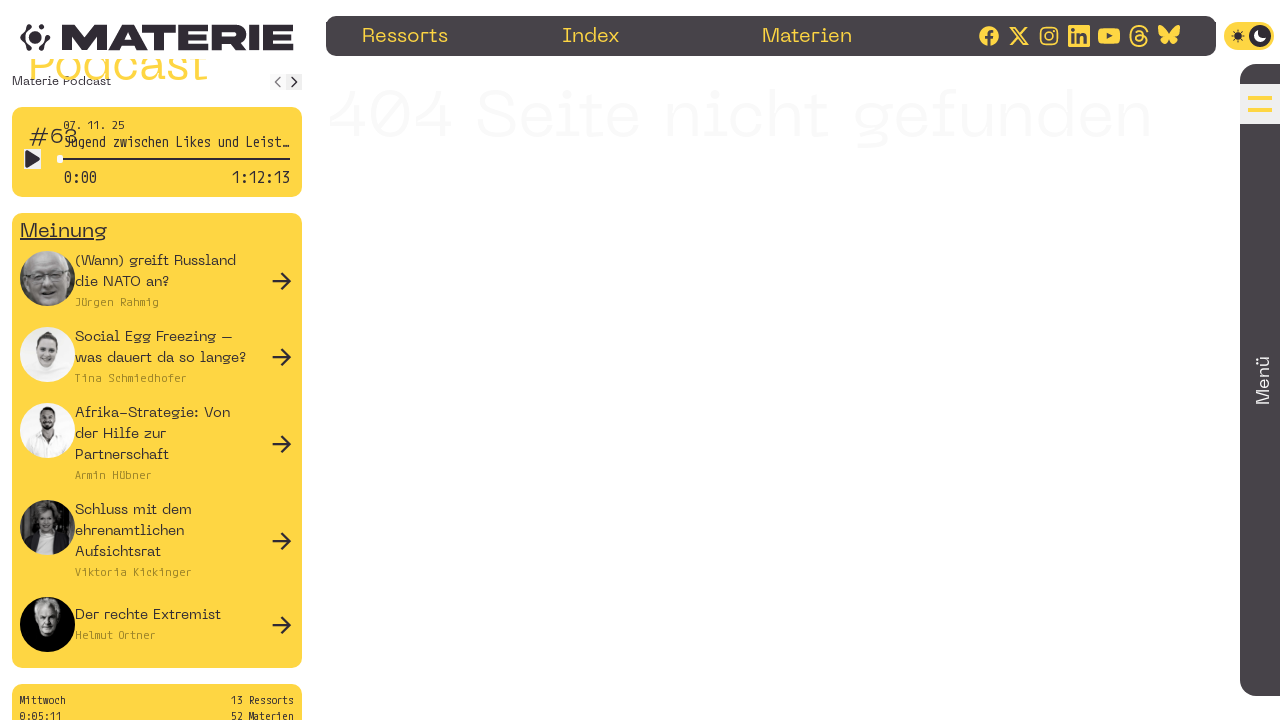

--- FILE ---
content_type: text/html; charset=UTF-8
request_url: https://materie.at/tag/integrationspolitik/
body_size: 37647
content:
<!doctype html>
<html class="no-js smooth-scroll" lang="de" x-data="{ darkMode: $store.theme.dark, checked: !$store.theme.dark, readMode: $store.readModeStore.on }" :class="{ 'dark': $store.theme.dark, 'readmode': $store.readModeStore.on }" >

<head>
  <meta charset="utf-8">
  <meta name="color-scheme" content="dark light">
  <meta http-equiv="x-ua-compatible" content="ie=edge">

  <meta name="viewport"
    content="width=device-width, initial-scale=1.0, maximum-scale=1.0, user-scalable=no, shrink-to-fit=no">
  <meta name="msapplication-tap-highlight" content="no">
  <meta name="format-detection" content="telephone=no">

  
  <link rel="apple-touch-icon" sizes="180x180" href="https://materie.at/content/themes/abss-themed/img/favicons/apple-touch-icon.png">
  <link rel="icon" type="image/svg+xml" href="https://materie.at/content/themes/abss-themed/img/favicons/favicon.svg">
  <link rel="icon" type="image/png" sizes="32x32" href="https://materie.at/content/themes/abss-themed/img/favicons/favicon-32x32.png">
  <link rel="icon" type="image/png" sizes="16x16" href="https://materie.at/content/themes/abss-themed/img/favicons/favicon-16x16.png">
  <link rel="manifest" href="https://materie.at/content/themes/abss-themed/img/favicons/site.webmanifest">
  <meta name="msapplication-TileImage" content="https://materie.at/content/themes/abss-themed/img/favicons/android-chrome-512x512.png">
  <meta name="msapplication-TileColor" content="#000000">
  <meta name="theme-color" content="#FED643">
<style>

    html{
        [x-cloak] { display: none !important; }
    }
</style>
  <meta name='robots' content='index, follow, max-image-preview:large, max-snippet:-1, max-video-preview:-1' />
	<style>img:is([sizes="auto" i], [sizes^="auto," i]) { contain-intrinsic-size: 3000px 1500px }</style>
	    <script src="https://static.clickskeks.at/6b/0a/6b0a7bb8-7530-488b-a3e1-e5604cd800a0/bundle.js"
            type="application/javascript"></script>
    
	<!-- This site is optimized with the Yoast SEO plugin v26.5 - https://yoast.com/wordpress/plugins/seo/ -->
	<title>Integrationspolitik Archives - Materie</title>
	<link rel="canonical" href="https://materie.at/tag/integrationspolitik/" />
	<meta property="og:locale" content="de_DE" />
	<meta property="og:type" content="article" />
	<meta property="og:title" content="Integrationspolitik Archives - Materie" />
	<meta property="og:url" content="https://materie.at/tag/integrationspolitik/" />
	<meta property="og:site_name" content="Materie" />
	<meta property="og:image" content="https://materie.at/content/uploads/2023/04/Materie-Header.png" />
	<meta property="og:image:width" content="1200" />
	<meta property="og:image:height" content="675" />
	<meta property="og:image:type" content="image/png" />
	<meta name="twitter:card" content="summary_large_image" />
	<script type="application/ld+json" class="yoast-schema-graph">{"@context":"https://schema.org","@graph":[{"@type":"CollectionPage","@id":"https://materie.at/tag/integrationspolitik/","url":"https://materie.at/tag/integrationspolitik/","name":"Integrationspolitik Archives - Materie","isPartOf":{"@id":"https://materie.at/#website"},"primaryImageOfPage":{"@id":"https://materie.at/tag/integrationspolitik/#primaryimage"},"image":{"@id":"https://materie.at/tag/integrationspolitik/#primaryimage"},"thumbnailUrl":"https://materie.at/content/uploads/2022/07/kelly-sikkema-9tu-Wv_uSm8-unsplash-scaled.jpg","breadcrumb":{"@id":"https://materie.at/tag/integrationspolitik/#breadcrumb"},"inLanguage":"de-DE"},{"@type":"ImageObject","inLanguage":"de-DE","@id":"https://materie.at/tag/integrationspolitik/#primaryimage","url":"https://materie.at/content/uploads/2022/07/kelly-sikkema-9tu-Wv_uSm8-unsplash-scaled.jpg","contentUrl":"https://materie.at/content/uploads/2022/07/kelly-sikkema-9tu-Wv_uSm8-unsplash-scaled.jpg","width":2560,"height":1707},{"@type":"BreadcrumbList","@id":"https://materie.at/tag/integrationspolitik/#breadcrumb","itemListElement":[{"@type":"ListItem","position":1,"name":"Home","item":"https://materie.at/"},{"@type":"ListItem","position":2,"name":"Integrationspolitik"}]},{"@type":"WebSite","@id":"https://materie.at/#website","url":"https://materie.at/","name":"Materie","description":"","publisher":{"@id":"https://materie.at/#organization"},"potentialAction":[{"@type":"SearchAction","target":{"@type":"EntryPoint","urlTemplate":"https://materie.at/?s={search_term_string}"},"query-input":{"@type":"PropertyValueSpecification","valueRequired":true,"valueName":"search_term_string"}}],"inLanguage":"de-DE"},{"@type":"Organization","@id":"https://materie.at/#organization","name":"Materie","url":"https://materie.at/","logo":{"@type":"ImageObject","inLanguage":"de-DE","@id":"https://materie.at/#/schema/logo/image/","url":"https://materie.at/content/uploads/2022/07/Materie-Profilbild-gross.png","contentUrl":"https://materie.at/content/uploads/2022/07/Materie-Profilbild-gross.png","width":2048,"height":2048,"caption":"Materie"},"image":{"@id":"https://materie.at/#/schema/logo/image/"}}]}</script>
	<!-- / Yoast SEO plugin. -->



    <script async src="https://www.googletagmanager.com/gtag/js?id=UA-35896982-30"></script>
    <script>
      window.dataLayer = window.dataLayer || [];

      function gtag() {
        dataLayer.push(arguments);
      }

      gtag('js', new Date());
      gtag('config', 'UA-35896982-30', {'anonymize_ip': true});
    </script>
    <link rel="alternate" type="application/rss+xml" title="Materie &raquo; Integrationspolitik Schlagwort-Feed" href="https://materie.at/tag/integrationspolitik/feed/" />
    <!-- Meta Pixel Code -->
    <script>
      !function (f, b, e, v, n, t, s) {
        if (f.fbq) return;
        n = f.fbq = function () {
          n.callMethod ?
            n.callMethod.apply(n, arguments) : n.queue.push(arguments)
        };
        if (!f._fbq) f._fbq = n;
        n.push = n;
        n.loaded = !0;
        n.version = '2.0';
        n.queue = [];
        t = b.createElement(e);
        t.async = !0;
        t.src = v;
        s = b.getElementsByTagName(e)[0];
        s.parentNode.insertBefore(t, s)
      }(window, document, 'script',
        'https://connect.facebook.net/en_US/fbevents.js');
      fbq('init', '597642781744712');
      fbq('track', 'PageView');
    </script>
    <noscript>
      <img height="1" width="1" style="display:none"
           src="https://www.facebook.com/tr?id=597642781744712&ev=PageView&noscript=1"/>
    </noscript>
    <!-- End Meta Pixel Code -->
    <!-- Matomo -->
    <script>
      var _paq = window._paq = window._paq || [];
      /* tracker methods like "setCustomDimension" should be called before "trackPageView" */
      _paq.push(['trackPageView']);
      _paq.push(['enableLinkTracking']);
      (function() {
        var u="https://materie.matomo.cloud/";
        _paq.push(['setTrackerUrl', u+'matomo.php']);
        _paq.push(['setSiteId', '1']);
        var d=document, g=d.createElement('script'), s=d.getElementsByTagName('script')[0];
        g.async=true; g.src='//cdn.matomo.cloud/materie.matomo.cloud/matomo.js'; s.parentNode.insertBefore(g,s);
      })();
    </script>
    <!-- End Matomo Code -->
<link rel='stylesheet' id='wp-block-library-css' href='https://materie.at/app/wp-includes/css/dist/block-library/style.min.css?ver=6.8.3' type='text/css' media='all' />
<style id='classic-theme-styles-inline-css' type='text/css'>
/*! This file is auto-generated */
.wp-block-button__link{color:#fff;background-color:#32373c;border-radius:9999px;box-shadow:none;text-decoration:none;padding:calc(.667em + 2px) calc(1.333em + 2px);font-size:1.125em}.wp-block-file__button{background:#32373c;color:#fff;text-decoration:none}
</style>
<style id='global-styles-inline-css' type='text/css'>
:root{--wp--preset--aspect-ratio--square: 1;--wp--preset--aspect-ratio--4-3: 4/3;--wp--preset--aspect-ratio--3-4: 3/4;--wp--preset--aspect-ratio--3-2: 3/2;--wp--preset--aspect-ratio--2-3: 2/3;--wp--preset--aspect-ratio--16-9: 16/9;--wp--preset--aspect-ratio--9-16: 9/16;--wp--preset--color--black: #000000;--wp--preset--color--cyan-bluish-gray: #abb8c3;--wp--preset--color--white: #ffffff;--wp--preset--color--pale-pink: #f78da7;--wp--preset--color--vivid-red: #cf2e2e;--wp--preset--color--luminous-vivid-orange: #ff6900;--wp--preset--color--luminous-vivid-amber: #fcb900;--wp--preset--color--light-green-cyan: #7bdcb5;--wp--preset--color--vivid-green-cyan: #00d084;--wp--preset--color--pale-cyan-blue: #8ed1fc;--wp--preset--color--vivid-cyan-blue: #0693e3;--wp--preset--color--vivid-purple: #9b51e0;--wp--preset--gradient--vivid-cyan-blue-to-vivid-purple: linear-gradient(135deg,rgba(6,147,227,1) 0%,rgb(155,81,224) 100%);--wp--preset--gradient--light-green-cyan-to-vivid-green-cyan: linear-gradient(135deg,rgb(122,220,180) 0%,rgb(0,208,130) 100%);--wp--preset--gradient--luminous-vivid-amber-to-luminous-vivid-orange: linear-gradient(135deg,rgba(252,185,0,1) 0%,rgba(255,105,0,1) 100%);--wp--preset--gradient--luminous-vivid-orange-to-vivid-red: linear-gradient(135deg,rgba(255,105,0,1) 0%,rgb(207,46,46) 100%);--wp--preset--gradient--very-light-gray-to-cyan-bluish-gray: linear-gradient(135deg,rgb(238,238,238) 0%,rgb(169,184,195) 100%);--wp--preset--gradient--cool-to-warm-spectrum: linear-gradient(135deg,rgb(74,234,220) 0%,rgb(151,120,209) 20%,rgb(207,42,186) 40%,rgb(238,44,130) 60%,rgb(251,105,98) 80%,rgb(254,248,76) 100%);--wp--preset--gradient--blush-light-purple: linear-gradient(135deg,rgb(255,206,236) 0%,rgb(152,150,240) 100%);--wp--preset--gradient--blush-bordeaux: linear-gradient(135deg,rgb(254,205,165) 0%,rgb(254,45,45) 50%,rgb(107,0,62) 100%);--wp--preset--gradient--luminous-dusk: linear-gradient(135deg,rgb(255,203,112) 0%,rgb(199,81,192) 50%,rgb(65,88,208) 100%);--wp--preset--gradient--pale-ocean: linear-gradient(135deg,rgb(255,245,203) 0%,rgb(182,227,212) 50%,rgb(51,167,181) 100%);--wp--preset--gradient--electric-grass: linear-gradient(135deg,rgb(202,248,128) 0%,rgb(113,206,126) 100%);--wp--preset--gradient--midnight: linear-gradient(135deg,rgb(2,3,129) 0%,rgb(40,116,252) 100%);--wp--preset--font-size--small: 13px;--wp--preset--font-size--medium: 20px;--wp--preset--font-size--large: 36px;--wp--preset--font-size--x-large: 42px;--wp--preset--spacing--20: 0.44rem;--wp--preset--spacing--30: 0.67rem;--wp--preset--spacing--40: 1rem;--wp--preset--spacing--50: 1.5rem;--wp--preset--spacing--60: 2.25rem;--wp--preset--spacing--70: 3.38rem;--wp--preset--spacing--80: 5.06rem;--wp--preset--shadow--natural: 6px 6px 9px rgba(0, 0, 0, 0.2);--wp--preset--shadow--deep: 12px 12px 50px rgba(0, 0, 0, 0.4);--wp--preset--shadow--sharp: 6px 6px 0px rgba(0, 0, 0, 0.2);--wp--preset--shadow--outlined: 6px 6px 0px -3px rgba(255, 255, 255, 1), 6px 6px rgba(0, 0, 0, 1);--wp--preset--shadow--crisp: 6px 6px 0px rgba(0, 0, 0, 1);}:where(.is-layout-flex){gap: 0.5em;}:where(.is-layout-grid){gap: 0.5em;}body .is-layout-flex{display: flex;}.is-layout-flex{flex-wrap: wrap;align-items: center;}.is-layout-flex > :is(*, div){margin: 0;}body .is-layout-grid{display: grid;}.is-layout-grid > :is(*, div){margin: 0;}:where(.wp-block-columns.is-layout-flex){gap: 2em;}:where(.wp-block-columns.is-layout-grid){gap: 2em;}:where(.wp-block-post-template.is-layout-flex){gap: 1.25em;}:where(.wp-block-post-template.is-layout-grid){gap: 1.25em;}.has-black-color{color: var(--wp--preset--color--black) !important;}.has-cyan-bluish-gray-color{color: var(--wp--preset--color--cyan-bluish-gray) !important;}.has-white-color{color: var(--wp--preset--color--white) !important;}.has-pale-pink-color{color: var(--wp--preset--color--pale-pink) !important;}.has-vivid-red-color{color: var(--wp--preset--color--vivid-red) !important;}.has-luminous-vivid-orange-color{color: var(--wp--preset--color--luminous-vivid-orange) !important;}.has-luminous-vivid-amber-color{color: var(--wp--preset--color--luminous-vivid-amber) !important;}.has-light-green-cyan-color{color: var(--wp--preset--color--light-green-cyan) !important;}.has-vivid-green-cyan-color{color: var(--wp--preset--color--vivid-green-cyan) !important;}.has-pale-cyan-blue-color{color: var(--wp--preset--color--pale-cyan-blue) !important;}.has-vivid-cyan-blue-color{color: var(--wp--preset--color--vivid-cyan-blue) !important;}.has-vivid-purple-color{color: var(--wp--preset--color--vivid-purple) !important;}.has-black-background-color{background-color: var(--wp--preset--color--black) !important;}.has-cyan-bluish-gray-background-color{background-color: var(--wp--preset--color--cyan-bluish-gray) !important;}.has-white-background-color{background-color: var(--wp--preset--color--white) !important;}.has-pale-pink-background-color{background-color: var(--wp--preset--color--pale-pink) !important;}.has-vivid-red-background-color{background-color: var(--wp--preset--color--vivid-red) !important;}.has-luminous-vivid-orange-background-color{background-color: var(--wp--preset--color--luminous-vivid-orange) !important;}.has-luminous-vivid-amber-background-color{background-color: var(--wp--preset--color--luminous-vivid-amber) !important;}.has-light-green-cyan-background-color{background-color: var(--wp--preset--color--light-green-cyan) !important;}.has-vivid-green-cyan-background-color{background-color: var(--wp--preset--color--vivid-green-cyan) !important;}.has-pale-cyan-blue-background-color{background-color: var(--wp--preset--color--pale-cyan-blue) !important;}.has-vivid-cyan-blue-background-color{background-color: var(--wp--preset--color--vivid-cyan-blue) !important;}.has-vivid-purple-background-color{background-color: var(--wp--preset--color--vivid-purple) !important;}.has-black-border-color{border-color: var(--wp--preset--color--black) !important;}.has-cyan-bluish-gray-border-color{border-color: var(--wp--preset--color--cyan-bluish-gray) !important;}.has-white-border-color{border-color: var(--wp--preset--color--white) !important;}.has-pale-pink-border-color{border-color: var(--wp--preset--color--pale-pink) !important;}.has-vivid-red-border-color{border-color: var(--wp--preset--color--vivid-red) !important;}.has-luminous-vivid-orange-border-color{border-color: var(--wp--preset--color--luminous-vivid-orange) !important;}.has-luminous-vivid-amber-border-color{border-color: var(--wp--preset--color--luminous-vivid-amber) !important;}.has-light-green-cyan-border-color{border-color: var(--wp--preset--color--light-green-cyan) !important;}.has-vivid-green-cyan-border-color{border-color: var(--wp--preset--color--vivid-green-cyan) !important;}.has-pale-cyan-blue-border-color{border-color: var(--wp--preset--color--pale-cyan-blue) !important;}.has-vivid-cyan-blue-border-color{border-color: var(--wp--preset--color--vivid-cyan-blue) !important;}.has-vivid-purple-border-color{border-color: var(--wp--preset--color--vivid-purple) !important;}.has-vivid-cyan-blue-to-vivid-purple-gradient-background{background: var(--wp--preset--gradient--vivid-cyan-blue-to-vivid-purple) !important;}.has-light-green-cyan-to-vivid-green-cyan-gradient-background{background: var(--wp--preset--gradient--light-green-cyan-to-vivid-green-cyan) !important;}.has-luminous-vivid-amber-to-luminous-vivid-orange-gradient-background{background: var(--wp--preset--gradient--luminous-vivid-amber-to-luminous-vivid-orange) !important;}.has-luminous-vivid-orange-to-vivid-red-gradient-background{background: var(--wp--preset--gradient--luminous-vivid-orange-to-vivid-red) !important;}.has-very-light-gray-to-cyan-bluish-gray-gradient-background{background: var(--wp--preset--gradient--very-light-gray-to-cyan-bluish-gray) !important;}.has-cool-to-warm-spectrum-gradient-background{background: var(--wp--preset--gradient--cool-to-warm-spectrum) !important;}.has-blush-light-purple-gradient-background{background: var(--wp--preset--gradient--blush-light-purple) !important;}.has-blush-bordeaux-gradient-background{background: var(--wp--preset--gradient--blush-bordeaux) !important;}.has-luminous-dusk-gradient-background{background: var(--wp--preset--gradient--luminous-dusk) !important;}.has-pale-ocean-gradient-background{background: var(--wp--preset--gradient--pale-ocean) !important;}.has-electric-grass-gradient-background{background: var(--wp--preset--gradient--electric-grass) !important;}.has-midnight-gradient-background{background: var(--wp--preset--gradient--midnight) !important;}.has-small-font-size{font-size: var(--wp--preset--font-size--small) !important;}.has-medium-font-size{font-size: var(--wp--preset--font-size--medium) !important;}.has-large-font-size{font-size: var(--wp--preset--font-size--large) !important;}.has-x-large-font-size{font-size: var(--wp--preset--font-size--x-large) !important;}
:where(.wp-block-post-template.is-layout-flex){gap: 1.25em;}:where(.wp-block-post-template.is-layout-grid){gap: 1.25em;}
:where(.wp-block-columns.is-layout-flex){gap: 2em;}:where(.wp-block-columns.is-layout-grid){gap: 2em;}
:root :where(.wp-block-pullquote){font-size: 1.5em;line-height: 1.6;}
</style>
<link rel='stylesheet' id='styles-css' href='https://materie.at/content/themes/abss-themed/css/materie/index.css?ver=1.2.17' type='text/css' media='all' />
<script type="text/javascript" id="materie-js-extra">
/* <![CDATA[ */
var ajax_object = {"ajax_url":"https:\/\/materie.at\/app\/wp-admin\/admin-ajax.php"};
/* ]]> */
</script>
<script type="text/javascript" defer src="https://materie.at/content/themes/abss-themed/js/materie/index.js?ver=1.2.17" id="materie-js"></script>
<noscript><style id="rocket-lazyload-nojs-css">.rll-youtube-player, [data-lazy-src]{display:none !important;}</style></noscript><style id="wpr-lazyload-bg-container"></style><style id="wpr-lazyload-bg-exclusion"></style>
<noscript>
<style id="wpr-lazyload-bg-nostyle"></style>
</noscript>
<script type="application/javascript">const rocket_pairs = []; const rocket_excluded_pairs = [];</script><meta name="generator" content="WP Rocket 3.20.2" data-wpr-features="wpr_lazyload_css_bg_img wpr_lazyload_images wpr_preload_links wpr_desktop" /></head>
<body
  class="bg-materie-white dark:bg-materie-anthrazit h-auto w-full flex flex-col lg:flex-row lg:min-h-screen min-h-[48px] p-8 lg:p-0 pb-md print:p-0">

  <input type="checkbox" x-model="checked" id="darkmode-toggle" class="dark-mode__input" />

  <script type="text/javascript">
  ! function() {
    "use strict";
    window.addEventListener("message", (function(e) {
      if (void 0 !== e.data["datawrapper-height"]) {
        var t = document.querySelectorAll("iframe");
        for (var a in e.data["datawrapper-height"])
          for (var r = 0; r < t.length; r++) {
            if (t[r].contentWindow === e.source) t[r].style.height = e.data["datawrapper-height"][a] + "px"
          }
      }
    }))
  }();
  </script>

  <div data-rocket-location-hash="fe0809691997bc223da7ace5fa08bd89" class="fixed z-[10001] bottom-xl left-1/2 -translate-x-1/2 flex flex-col justify-end gap-sm" x-data>
  <template x-for="(toast, index) in $store.toastStore.list" :key="toast.id">
    <div 
      class="text-body bg-materie-yellow-primary font-marginal text-materie-anthrazit flex justify-between items-center gap-xs rounded-8 p-[14px] opacity-0 transition" 
      x-show="toast.visible" 
      x-transition:enter="transition ease-out duration-300" 
      x-transition:enter-start="opacity-0" 
      x-transition:enter-end="opacity-100" 
      x-transition:leave="transition ease-out duration-300 translate-y-sm" 
      x-transition:leave-start="opacity-100" 
      x-transition:leave-end="opacity-0" 
      x-init="setTimeout(() => $el.classList.remove('opacity-0'), 50)">
      <div class="h-[22px] w-md"><svg class="icon-materie h-full w-full" viewbox="0 0 512 512" xmlns="http://www.w3.org/2000/svg" version="1.1" xmlns:xlink="http://www.w3.org/1999/xlink" xmlns:svgjs="http://svgjs.com/svgjs">
<style type="text/css">
	.icon-materie path{fill:#FED643;}
	@media (prefers-color-scheme: dark) {
		.icon-materie path{ fill:#000000; }
	}
</style>
<path d="M14.3,256.3c0,50.5,54.1,61.9,78.7,101.6c20.4,31.9,13.2,67.9,27.7,93.2c12,20.4,36.7,27.1,57.1,15.6
	c19.2-11.4,25.8-36.7,14.4-56.5c-14.4-25.2-54.7-35.5-78.7-72.7C99,314,99,291.8,99,256.3c0-37.3-0.6-59.5,14.4-82.4
	c23.4-36.7,64.3-46.9,78.7-71.5c11.4-19.8,4.8-45.1-14.4-56.5c-20.4-11.4-45.1-4.8-57.1,15.6c-14.4,24.6-7.8,58.9-27.7,90.2
	C68.4,192,14.3,203.4,14.3,256.3z M321.4,101.8c12,19.8,36.7,26.4,56.5,15s26.4-36.7,15-56.5c-11.4-19.8-36.7-26.4-56.5-15
	S310,82,321.4,101.8z M477.1,221.4c-19.8-11.4-45.7-4.8-57.1,16.2c-13.2,24-3,61.3-26.4,101c-19.2,33.7-60.7,50.5-73.3,72.7
	c-10.8,18.6-4.2,43.9,15.6,55.3c19.8,11.4,45.7,3.6,55.9-14.4c12-21,6.6-64.3,27.1-100.4c21.6-37.9,59.5-48.7,73.3-72.7
	C503.6,258.7,497,232.9,477.1,221.4z M254.7,151.7c-57.1,0-102.8,46.9-103.4,104.6c0,56.5,46.9,103.4,104,103.4
	c57.7,0,104-46.9,104-104S313,151.7,254.7,151.7z"></path>
</svg></div>
      <div x-text="toast.message"></div>
    </div>
  </template>
</div>  <aside
    class="print:hidden w-[326px] mt-sm pb-12 pl-12 pr-24 flex-shrink-0 hidden h-auto lg:block z-[100] overflow-y-auto fixed top-0 left-0">
    <div class="p-8 rounded-10">
        <a href="https://materie.at" class='block'>
            <svg class="fill-materie-anthrazit dark:fill-materie-yellow-primary" id="Layer_1" data-name="Layer 1" xmlns="http://www.w3.org/2000/svg" viewBox="0 0 909.19 90.74" preserveAspectRatio="none">
  <path class="cls-1" d="M1,45.43c0,10.36,11.1,12.7,16.16,20.84,4.19,6.54,2.71,13.94,5.67,19.12A8.45,8.45,0,1,0,37.5,77c-3-5.18-11.22-7.27-16.15-14.92-3-4.81-3-9.37-3-16.65,0-7.64-.12-12.21,3-16.89C26.16,21,34.54,18.92,37.5,13.86A8.45,8.45,0,1,0,22.83,5.48c-3,5-1.61,12.08-5.67,18.49C12.1,32.24,1,34.58,1,45.43ZM64,13.74A8.48,8.48,0,1,0,67.1,2.15,8.49,8.49,0,0,0,64,13.74ZM96,38.28a8.48,8.48,0,0,0-11.72,3.33c-2.71,4.93-.61,12.58-5.42,20.72-3.95,6.9-12.46,10.36-15,14.92A8.4,8.4,0,0,0,67,88.6a8.56,8.56,0,0,0,11.47-3C80.91,81.32,79.8,72.44,84,65c4.44-7.77,12.2-10,15-14.92A8.73,8.73,0,0,0,96,38.28ZM50.33,24A21.34,21.34,0,1,0,71.79,45.31,21.42,21.42,0,0,0,50.33,24Z" />
  <path class="cls-1" d="M288.74,87.77h-33V42.29L222.23,87.77H205.68L172.36,42.29V87.77h-33.2V2.57h41.53L214,45.28,247.42,2.57h41.32Z" />
  <path class="cls-1" d="M424.13,88H386.76L380,73.46h-42.7L330.6,88H293L338.93,2.78h39.5ZM370.32,52.64,358.57,27.55,346.83,52.64Z" />
  <path class="cls-1" d="M517.13,29.79h-39.4V88H444.42V29.79H404.91v-27H517.13Z" />
  <path class="cls-1" d="M624.86,66.1V88H525.14V2.78h99V24.46H558.34v11.1h60.11V55.21H558.34V66.1Z" />
  <path class="cls-1" d="M636.6,88V2.78h82.11a31.41,31.41,0,0,1,16.23,4.33,32,32,0,0,1,15.91,27.81,31.93,31.93,0,0,1-18.47,29l18.47,24H715.51L699.39,67.16H669.81V88Zm73.57-60.44H669.81V42.07h40.36A7.4,7.4,0,0,0,715.46,40a6.76,6.76,0,0,0,2.18-5.07,6.92,6.92,0,0,0-2.24-5.23A7.32,7.32,0,0,0,710.17,27.55Z" />
  <path class="cls-1" d="M793.77,2.57v85.2H760.46V2.57Z" />
  <path class="cls-1" d="M906.31,66.1V88H806.58V2.78h99V24.46H839.79v11.1H899.9V55.21H839.79V66.1Z" />
</svg>        </a>
    </div>
    <div
        class="sidepanel-content relative overflow-y-auto pb-md h-[calc(100vh-44px)] flex flex-col">

        
        <!-- Podcasts section -->
                    <section class="pt-14"
                x-data="slider(63)">
                <div class="flex justify-between items-center">
                                        <h1 class="text-body-sm text-materie-anthrazit dark:text-materie-lightgrey font-ui">
                        <a href="https://materie.at/podcasts/">Materie Podcast</a>                    </h1>

                    <div class="flex">
                        <button @click="back" :disabled="current <= 0"
                            class="h-sm w-sm text-materie-anthrazit dark:text-materie-yellow-primary disabled:text-materie-grey dark:disabled:text-materie-grey">
                            <svg xmlns="http://www.w3.org/2000/svg" class="h-full w-full" fill="none" viewBox="0 0 24 24" stroke="currentColor" stroke-width="2">
  <path stroke-linecap="round" stroke-linejoin="round" d="M15 19l-7-7 7-7" />
</svg>                        </button>
                        <button @click="next" :disabled="current >= count - 1"
                            class="h-sm w-sm text-materie-anthrazit dark:text-materie-yellow-primary disabled:text-materie-grey dark:disabled:text-materie-grey">
                            <svg xmlns="http://www.w3.org/2000/svg" class="h-full w-full" fill="none" viewBox="0 0 24 24" stroke="currentColor" stroke-width="2">
  <path stroke-linecap="round" stroke-linejoin="round" d="M9 5l7 7-7 7" />
</svg>                        </button>
                    </div>
                </div>

                                    <template x-if="current === 0">
                        
<div>
  <a data-bg="https://materie.at/content/uploads/2025/10/63-Jugend-zwischen-Likes-und-Leistungsdruck1-1024x768.jpg" href="https://materie.at/podcasts/#pid-22735" class="block h-auto w-full mt-xs mb-sm rounded-10 before:rounded-10 relative before:absolute before:inset-0 before:bg-gradient-to-br before:from-materie-yellow-primary before:to-materie-transparent bg-cover bg-center aspect-square rocket-lazyload" style="">
    <span class="font-ui text-subhead text-materie-anthrazit absolute top-sm left-sm">#63</span>
    <span class="font-ui text-h3 text-materie-yellow-primary absolute bottom-sm left-sm leading-none">
      Materie Podcast    </span>
  </a>
  
<div x-data="podcast('https://materie.at/content/uploads/2025/10/MATERIE-E63-CULEN_MARBOE_v01_final.mp3', ': Caroline Culen | Golli Marboe - Jugend zwischen Likes und Leistungsdruck', '#63', 'Materie Podcast', 'https://materie.at/content/uploads/2025/10/63-Jugend-zwischen-Likes-und-Leistungsdruck1-1024x768.jpg', '07. 11. 25', '1:12:13')" class="bg-materie-yellow-primary text-materie-anthrazit font-marginal rounded-10 p-12 w-full flex flex-col leading-none">
  <p class="text-body-sm ml-md pl-sm pb-xxs truncate">07. 11. 25</p>
  <div class="items-center gap-xs w-full flex">
    <div class="w-full truncate">
      <p class="text-body truncate ml-md pl-sm">
        Jugend zwischen Likes und Leistungsdruck -  Caroline Culen | Golli Marboe      </p>

      <div class="items-center gap-xs w-full flex">
        <div class="h-[20px] w-[20px] mr-sm">
          <button @click="playPause" class="h-full w-full">
            <template x-if="isPlaying">
              <svg xmlns="http://www.w3.org/2000/svg" class="h-full w-full" viewBox="0 0 320 512"><!--! Font Awesome Pro 6.1.1 by @fontawesome - https://fontawesome.com License - https://fontawesome.com/license (Commercial License) Copyright 2022 Fonticons, Inc. --><path d="M272 63.1l-32 0c-26.51 0-48 21.49-48 47.1v288c0 26.51 21.49 48 48 48L272 448c26.51 0 48-21.49 48-48v-288C320 85.49 298.5 63.1 272 63.1zM80 63.1l-32 0c-26.51 0-48 21.49-48 48v288C0 426.5 21.49 448 48 448l32 0c26.51 0 48-21.49 48-48v-288C128 85.49 106.5 63.1 80 63.1z"/></svg>            </template>
            <template x-if="!isPlaying">
              <svg xmlns="http://www.w3.org/2000/svg" class="h-full w-full" fill="currentColor" stroke="currentColor" viewBox="0 0 384 512"><!--! Font Awesome Pro 6.1.1 by @fontawesome - https://fontawesome.com License - https://fontawesome.com/license (Commercial License) Copyright 2022 Fonticons, Inc. --><path d="M361 215C375.3 223.8 384 239.3 384 256C384 272.7 375.3 288.2 361 296.1L73.03 472.1C58.21 482 39.66 482.4 24.52 473.9C9.377 465.4 0 449.4 0 432V80C0 62.64 9.377 46.63 24.52 38.13C39.66 29.64 58.21 29.99 73.03 39.04L361 215z"/></svg>            </template>
          </button>
        </div>
        <input class="audio-slider" type="range" min="0" :max="durationRaw" :value="currentTimeRaw" @change="onScrub" />
      </div>

      <div class="flex justify-between w-full ml-md pl-sm pr-md">
        <p x-text="currentTime" />
        <p x-text="duration" class="truncate" />
      </div>
    </div>
  </div>
</div></div>                    </template>
                                        <template x-if="current === 1">
                        
<div>
  <a data-bg="https://materie.at/content/uploads/2025/10/62-Feminismus-als-Religionskritik-1024x768.jpg" href="https://materie.at/podcasts/#pid-22701" class="block h-auto w-full mt-xs mb-sm rounded-10 before:rounded-10 relative before:absolute before:inset-0 before:bg-gradient-to-br before:from-materie-yellow-primary before:to-materie-transparent bg-cover bg-center aspect-square rocket-lazyload" style="">
    <span class="font-ui text-subhead text-materie-anthrazit absolute top-sm left-sm">#62</span>
    <span class="font-ui text-h3 text-materie-yellow-primary absolute bottom-sm left-sm leading-none">
      Materie Podcast    </span>
  </a>
  
<div x-data="podcast('https://materie.at/content/uploads/2025/10/MATERIE-E62-Inna_Shevchenko_final.mp3', ': Inna Shevchenko - Feminismus als Religionskritik: Inna Shevchenko gegen die Götter', '#62', 'Materie Podcast', 'https://materie.at/content/uploads/2025/10/62-Feminismus-als-Religionskritik-1024x768.jpg', '24. 10. 25', '47:24')" class="bg-materie-yellow-primary text-materie-anthrazit font-marginal rounded-10 p-12 w-full flex flex-col leading-none">
  <p class="text-body-sm ml-md pl-sm pb-xxs truncate">24. 10. 25</p>
  <div class="items-center gap-xs w-full flex">
    <div class="w-full truncate">
      <p class="text-body truncate ml-md pl-sm">
        Feminismus als Religionskritik: Inna Shevchenko gegen die Götter -  Inna Shevchenko      </p>

      <div class="items-center gap-xs w-full flex">
        <div class="h-[20px] w-[20px] mr-sm">
          <button @click="playPause" class="h-full w-full">
            <template x-if="isPlaying">
              <svg xmlns="http://www.w3.org/2000/svg" class="h-full w-full" viewBox="0 0 320 512"><!--! Font Awesome Pro 6.1.1 by @fontawesome - https://fontawesome.com License - https://fontawesome.com/license (Commercial License) Copyright 2022 Fonticons, Inc. --><path d="M272 63.1l-32 0c-26.51 0-48 21.49-48 47.1v288c0 26.51 21.49 48 48 48L272 448c26.51 0 48-21.49 48-48v-288C320 85.49 298.5 63.1 272 63.1zM80 63.1l-32 0c-26.51 0-48 21.49-48 48v288C0 426.5 21.49 448 48 448l32 0c26.51 0 48-21.49 48-48v-288C128 85.49 106.5 63.1 80 63.1z"/></svg>            </template>
            <template x-if="!isPlaying">
              <svg xmlns="http://www.w3.org/2000/svg" class="h-full w-full" fill="currentColor" stroke="currentColor" viewBox="0 0 384 512"><!--! Font Awesome Pro 6.1.1 by @fontawesome - https://fontawesome.com License - https://fontawesome.com/license (Commercial License) Copyright 2022 Fonticons, Inc. --><path d="M361 215C375.3 223.8 384 239.3 384 256C384 272.7 375.3 288.2 361 296.1L73.03 472.1C58.21 482 39.66 482.4 24.52 473.9C9.377 465.4 0 449.4 0 432V80C0 62.64 9.377 46.63 24.52 38.13C39.66 29.64 58.21 29.99 73.03 39.04L361 215z"/></svg>            </template>
          </button>
        </div>
        <input class="audio-slider" type="range" min="0" :max="durationRaw" :value="currentTimeRaw" @change="onScrub" />
      </div>

      <div class="flex justify-between w-full ml-md pl-sm pr-md">
        <p x-text="currentTime" />
        <p x-text="duration" class="truncate" />
      </div>
    </div>
  </div>
</div></div>                    </template>
                                        <template x-if="current === 2">
                        
<div>
  <a data-bg="https://materie.at/content/uploads/2025/07/61-Nahost-Geschichte-eines-Konflikts3-1024x768.jpg" href="https://materie.at/podcasts/#pid-22059" class="block h-auto w-full mt-xs mb-sm rounded-10 before:rounded-10 relative before:absolute before:inset-0 before:bg-gradient-to-br before:from-materie-yellow-primary before:to-materie-transparent bg-cover bg-center aspect-square rocket-lazyload" style="">
    <span class="font-ui text-subhead text-materie-anthrazit absolute top-sm left-sm">#61</span>
    <span class="font-ui text-h3 text-materie-yellow-primary absolute bottom-sm left-sm leading-none">
      Materie Podcast    </span>
  </a>
  
<div x-data="podcast('https://materie.at/content/uploads/2025/06/MATERIE-E61-Walter-Posch-v01.mp3', ': Walter Posch - Nahost: Geschichte eines Konflikts', '#61', 'Materie Podcast', 'https://materie.at/content/uploads/2025/07/61-Nahost-Geschichte-eines-Konflikts3-1024x768.jpg', '03. 07. 25', '38:39')" class="bg-materie-yellow-primary text-materie-anthrazit font-marginal rounded-10 p-12 w-full flex flex-col leading-none">
  <p class="text-body-sm ml-md pl-sm pb-xxs truncate">03. 07. 25</p>
  <div class="items-center gap-xs w-full flex">
    <div class="w-full truncate">
      <p class="text-body truncate ml-md pl-sm">
        Nahost: Geschichte eines Konflikts -  Walter Posch      </p>

      <div class="items-center gap-xs w-full flex">
        <div class="h-[20px] w-[20px] mr-sm">
          <button @click="playPause" class="h-full w-full">
            <template x-if="isPlaying">
              <svg xmlns="http://www.w3.org/2000/svg" class="h-full w-full" viewBox="0 0 320 512"><!--! Font Awesome Pro 6.1.1 by @fontawesome - https://fontawesome.com License - https://fontawesome.com/license (Commercial License) Copyright 2022 Fonticons, Inc. --><path d="M272 63.1l-32 0c-26.51 0-48 21.49-48 47.1v288c0 26.51 21.49 48 48 48L272 448c26.51 0 48-21.49 48-48v-288C320 85.49 298.5 63.1 272 63.1zM80 63.1l-32 0c-26.51 0-48 21.49-48 48v288C0 426.5 21.49 448 48 448l32 0c26.51 0 48-21.49 48-48v-288C128 85.49 106.5 63.1 80 63.1z"/></svg>            </template>
            <template x-if="!isPlaying">
              <svg xmlns="http://www.w3.org/2000/svg" class="h-full w-full" fill="currentColor" stroke="currentColor" viewBox="0 0 384 512"><!--! Font Awesome Pro 6.1.1 by @fontawesome - https://fontawesome.com License - https://fontawesome.com/license (Commercial License) Copyright 2022 Fonticons, Inc. --><path d="M361 215C375.3 223.8 384 239.3 384 256C384 272.7 375.3 288.2 361 296.1L73.03 472.1C58.21 482 39.66 482.4 24.52 473.9C9.377 465.4 0 449.4 0 432V80C0 62.64 9.377 46.63 24.52 38.13C39.66 29.64 58.21 29.99 73.03 39.04L361 215z"/></svg>            </template>
          </button>
        </div>
        <input class="audio-slider" type="range" min="0" :max="durationRaw" :value="currentTimeRaw" @change="onScrub" />
      </div>

      <div class="flex justify-between w-full ml-md pl-sm pr-md">
        <p x-text="currentTime" />
        <p x-text="duration" class="truncate" />
      </div>
    </div>
  </div>
</div></div>                    </template>
                                        <template x-if="current === 3">
                        
<div>
  <a data-bg="https://materie.at/content/uploads/2025/04/60-Qualitaetsjournalismus-heute-und-Jetzt-1024x768.jpg" href="https://materie.at/podcasts/#pid-21794" class="block h-auto w-full mt-xs mb-sm rounded-10 before:rounded-10 relative before:absolute before:inset-0 before:bg-gradient-to-br before:from-materie-yellow-primary before:to-materie-transparent bg-cover bg-center aspect-square rocket-lazyload" style="">
    <span class="font-ui text-subhead text-materie-anthrazit absolute top-sm left-sm">#60</span>
    <span class="font-ui text-h3 text-materie-yellow-primary absolute bottom-sm left-sm leading-none">
      Materie Podcast    </span>
  </a>
  
<div x-data="podcast('https://materie.at/content/uploads/2025/04/MATERIE_Florian_Novak_v01.mp3', ': Florian Novak - Qualitätsjournalismus heute und Jetzt', '#60', 'Materie Podcast', 'https://materie.at/content/uploads/2025/04/60-Qualitaetsjournalismus-heute-und-Jetzt-1024x768.jpg', '30. 04. 25', '50:41')" class="bg-materie-yellow-primary text-materie-anthrazit font-marginal rounded-10 p-12 w-full flex flex-col leading-none">
  <p class="text-body-sm ml-md pl-sm pb-xxs truncate">30. 04. 25</p>
  <div class="items-center gap-xs w-full flex">
    <div class="w-full truncate">
      <p class="text-body truncate ml-md pl-sm">
        Qualitätsjournalismus heute und Jetzt -  Florian Novak      </p>

      <div class="items-center gap-xs w-full flex">
        <div class="h-[20px] w-[20px] mr-sm">
          <button @click="playPause" class="h-full w-full">
            <template x-if="isPlaying">
              <svg xmlns="http://www.w3.org/2000/svg" class="h-full w-full" viewBox="0 0 320 512"><!--! Font Awesome Pro 6.1.1 by @fontawesome - https://fontawesome.com License - https://fontawesome.com/license (Commercial License) Copyright 2022 Fonticons, Inc. --><path d="M272 63.1l-32 0c-26.51 0-48 21.49-48 47.1v288c0 26.51 21.49 48 48 48L272 448c26.51 0 48-21.49 48-48v-288C320 85.49 298.5 63.1 272 63.1zM80 63.1l-32 0c-26.51 0-48 21.49-48 48v288C0 426.5 21.49 448 48 448l32 0c26.51 0 48-21.49 48-48v-288C128 85.49 106.5 63.1 80 63.1z"/></svg>            </template>
            <template x-if="!isPlaying">
              <svg xmlns="http://www.w3.org/2000/svg" class="h-full w-full" fill="currentColor" stroke="currentColor" viewBox="0 0 384 512"><!--! Font Awesome Pro 6.1.1 by @fontawesome - https://fontawesome.com License - https://fontawesome.com/license (Commercial License) Copyright 2022 Fonticons, Inc. --><path d="M361 215C375.3 223.8 384 239.3 384 256C384 272.7 375.3 288.2 361 296.1L73.03 472.1C58.21 482 39.66 482.4 24.52 473.9C9.377 465.4 0 449.4 0 432V80C0 62.64 9.377 46.63 24.52 38.13C39.66 29.64 58.21 29.99 73.03 39.04L361 215z"/></svg>            </template>
          </button>
        </div>
        <input class="audio-slider" type="range" min="0" :max="durationRaw" :value="currentTimeRaw" @change="onScrub" />
      </div>

      <div class="flex justify-between w-full ml-md pl-sm pr-md">
        <p x-text="currentTime" />
        <p x-text="duration" class="truncate" />
      </div>
    </div>
  </div>
</div></div>                    </template>
                                        <template x-if="current === 4">
                        
<div>
  <a data-bg="https://materie.at/content/uploads/2025/03/59-Strafzoelle-und-EU-Wettbewerbsfaehigkeit-1024x768.jpg" href="https://materie.at/podcasts/#pid-21518" class="block h-auto w-full mt-xs mb-sm rounded-10 before:rounded-10 relative before:absolute before:inset-0 before:bg-gradient-to-br before:from-materie-yellow-primary before:to-materie-transparent bg-cover bg-center aspect-square rocket-lazyload" style="">
    <span class="font-ui text-subhead text-materie-anthrazit absolute top-sm left-sm">#59</span>
    <span class="font-ui text-h3 text-materie-yellow-primary absolute bottom-sm left-sm leading-none">
      Materie Podcast    </span>
  </a>
  
<div x-data="podcast('https://materie.at/content/uploads/2025/03/MATERIE-E59-Harry-Oberhofer-v01.mp3', ': Harald Oberhofer - Strafzölle und EU-Wettbewerbsfähigkeit', '#59', 'Materie Podcast', 'https://materie.at/content/uploads/2025/03/59-Strafzoelle-und-EU-Wettbewerbsfaehigkeit-1024x768.jpg', '20. 03. 25', '46:11')" class="bg-materie-yellow-primary text-materie-anthrazit font-marginal rounded-10 p-12 w-full flex flex-col leading-none">
  <p class="text-body-sm ml-md pl-sm pb-xxs truncate">20. 03. 25</p>
  <div class="items-center gap-xs w-full flex">
    <div class="w-full truncate">
      <p class="text-body truncate ml-md pl-sm">
        Strafzölle und EU-Wettbewerbsfähigkeit -  Harald Oberhofer      </p>

      <div class="items-center gap-xs w-full flex">
        <div class="h-[20px] w-[20px] mr-sm">
          <button @click="playPause" class="h-full w-full">
            <template x-if="isPlaying">
              <svg xmlns="http://www.w3.org/2000/svg" class="h-full w-full" viewBox="0 0 320 512"><!--! Font Awesome Pro 6.1.1 by @fontawesome - https://fontawesome.com License - https://fontawesome.com/license (Commercial License) Copyright 2022 Fonticons, Inc. --><path d="M272 63.1l-32 0c-26.51 0-48 21.49-48 47.1v288c0 26.51 21.49 48 48 48L272 448c26.51 0 48-21.49 48-48v-288C320 85.49 298.5 63.1 272 63.1zM80 63.1l-32 0c-26.51 0-48 21.49-48 48v288C0 426.5 21.49 448 48 448l32 0c26.51 0 48-21.49 48-48v-288C128 85.49 106.5 63.1 80 63.1z"/></svg>            </template>
            <template x-if="!isPlaying">
              <svg xmlns="http://www.w3.org/2000/svg" class="h-full w-full" fill="currentColor" stroke="currentColor" viewBox="0 0 384 512"><!--! Font Awesome Pro 6.1.1 by @fontawesome - https://fontawesome.com License - https://fontawesome.com/license (Commercial License) Copyright 2022 Fonticons, Inc. --><path d="M361 215C375.3 223.8 384 239.3 384 256C384 272.7 375.3 288.2 361 296.1L73.03 472.1C58.21 482 39.66 482.4 24.52 473.9C9.377 465.4 0 449.4 0 432V80C0 62.64 9.377 46.63 24.52 38.13C39.66 29.64 58.21 29.99 73.03 39.04L361 215z"/></svg>            </template>
          </button>
        </div>
        <input class="audio-slider" type="range" min="0" :max="durationRaw" :value="currentTimeRaw" @change="onScrub" />
      </div>

      <div class="flex justify-between w-full ml-md pl-sm pr-md">
        <p x-text="currentTime" />
        <p x-text="duration" class="truncate" />
      </div>
    </div>
  </div>
</div></div>                    </template>
                                        <template x-if="current === 5">
                        
<div>
  <a data-bg="https://materie.at/content/uploads/2025/03/58-Radikalisierungs-maschine-Tiktok-1024x768.jpg" href="https://materie.at/podcasts/#pid-21358" class="block h-auto w-full mt-xs mb-sm rounded-10 before:rounded-10 relative before:absolute before:inset-0 before:bg-gradient-to-br before:from-materie-yellow-primary before:to-materie-transparent bg-cover bg-center aspect-square rocket-lazyload" style="">
    <span class="font-ui text-subhead text-materie-anthrazit absolute top-sm left-sm">#58</span>
    <span class="font-ui text-h3 text-materie-yellow-primary absolute bottom-sm left-sm leading-none">
      Materie Podcast    </span>
  </a>
  
<div x-data="podcast('https://materie.at/content/uploads/2025/03/MATERIE-E58-Clemens-Neuhold_Stefan-Kaltenbrunner-v01.mp3', ': Stefan Kaltenbrunner | Clemens Neuhold - Radikalisierungsmaschine Tiktok', '#58', 'Materie Podcast', 'https://materie.at/content/uploads/2025/03/58-Radikalisierungs-maschine-Tiktok-1024x768.jpg', '15. 03. 25', '1:02:25')" class="bg-materie-yellow-primary text-materie-anthrazit font-marginal rounded-10 p-12 w-full flex flex-col leading-none">
  <p class="text-body-sm ml-md pl-sm pb-xxs truncate">15. 03. 25</p>
  <div class="items-center gap-xs w-full flex">
    <div class="w-full truncate">
      <p class="text-body truncate ml-md pl-sm">
        Radikalisierungsmaschine Tiktok -  Stefan Kaltenbrunner | Clemens Neuhold      </p>

      <div class="items-center gap-xs w-full flex">
        <div class="h-[20px] w-[20px] mr-sm">
          <button @click="playPause" class="h-full w-full">
            <template x-if="isPlaying">
              <svg xmlns="http://www.w3.org/2000/svg" class="h-full w-full" viewBox="0 0 320 512"><!--! Font Awesome Pro 6.1.1 by @fontawesome - https://fontawesome.com License - https://fontawesome.com/license (Commercial License) Copyright 2022 Fonticons, Inc. --><path d="M272 63.1l-32 0c-26.51 0-48 21.49-48 47.1v288c0 26.51 21.49 48 48 48L272 448c26.51 0 48-21.49 48-48v-288C320 85.49 298.5 63.1 272 63.1zM80 63.1l-32 0c-26.51 0-48 21.49-48 48v288C0 426.5 21.49 448 48 448l32 0c26.51 0 48-21.49 48-48v-288C128 85.49 106.5 63.1 80 63.1z"/></svg>            </template>
            <template x-if="!isPlaying">
              <svg xmlns="http://www.w3.org/2000/svg" class="h-full w-full" fill="currentColor" stroke="currentColor" viewBox="0 0 384 512"><!--! Font Awesome Pro 6.1.1 by @fontawesome - https://fontawesome.com License - https://fontawesome.com/license (Commercial License) Copyright 2022 Fonticons, Inc. --><path d="M361 215C375.3 223.8 384 239.3 384 256C384 272.7 375.3 288.2 361 296.1L73.03 472.1C58.21 482 39.66 482.4 24.52 473.9C9.377 465.4 0 449.4 0 432V80C0 62.64 9.377 46.63 24.52 38.13C39.66 29.64 58.21 29.99 73.03 39.04L361 215z"/></svg>            </template>
          </button>
        </div>
        <input class="audio-slider" type="range" min="0" :max="durationRaw" :value="currentTimeRaw" @change="onScrub" />
      </div>

      <div class="flex justify-between w-full ml-md pl-sm pr-md">
        <p x-text="currentTime" />
        <p x-text="duration" class="truncate" />
      </div>
    </div>
  </div>
</div></div>                    </template>
                                        <template x-if="current === 6">
                        
<div>
  <a data-bg="https://materie.at/content/uploads/2025/02/57-Vom-Verstaendnis-von-Demokratie1-1024x768.jpg" href="https://materie.at/podcasts/#pid-20853" class="block h-auto w-full mt-xs mb-sm rounded-10 before:rounded-10 relative before:absolute before:inset-0 before:bg-gradient-to-br before:from-materie-yellow-primary before:to-materie-transparent bg-cover bg-center aspect-square rocket-lazyload" style="">
    <span class="font-ui text-subhead text-materie-anthrazit absolute top-sm left-sm">#57</span>
    <span class="font-ui text-h3 text-materie-yellow-primary absolute bottom-sm left-sm leading-none">
      Materie Podcast    </span>
  </a>
  
<div x-data="podcast('https://materie.at/content/uploads/2025/02/MATERIE-E57-Barbara-Coudenhove-Kalergi-v02.mp3', ': Barbara Coudenhove-Kalergi - Vom Verständnis von Demokratie', '#57', 'Materie Podcast', 'https://materie.at/content/uploads/2025/02/57-Vom-Verstaendnis-von-Demokratie1-1024x768.jpg', '06. 02. 25', '52:54')" class="bg-materie-yellow-primary text-materie-anthrazit font-marginal rounded-10 p-12 w-full flex flex-col leading-none">
  <p class="text-body-sm ml-md pl-sm pb-xxs truncate">06. 02. 25</p>
  <div class="items-center gap-xs w-full flex">
    <div class="w-full truncate">
      <p class="text-body truncate ml-md pl-sm">
        Vom Verständnis von Demokratie -  Barbara Coudenhove-Kalergi      </p>

      <div class="items-center gap-xs w-full flex">
        <div class="h-[20px] w-[20px] mr-sm">
          <button @click="playPause" class="h-full w-full">
            <template x-if="isPlaying">
              <svg xmlns="http://www.w3.org/2000/svg" class="h-full w-full" viewBox="0 0 320 512"><!--! Font Awesome Pro 6.1.1 by @fontawesome - https://fontawesome.com License - https://fontawesome.com/license (Commercial License) Copyright 2022 Fonticons, Inc. --><path d="M272 63.1l-32 0c-26.51 0-48 21.49-48 47.1v288c0 26.51 21.49 48 48 48L272 448c26.51 0 48-21.49 48-48v-288C320 85.49 298.5 63.1 272 63.1zM80 63.1l-32 0c-26.51 0-48 21.49-48 48v288C0 426.5 21.49 448 48 448l32 0c26.51 0 48-21.49 48-48v-288C128 85.49 106.5 63.1 80 63.1z"/></svg>            </template>
            <template x-if="!isPlaying">
              <svg xmlns="http://www.w3.org/2000/svg" class="h-full w-full" fill="currentColor" stroke="currentColor" viewBox="0 0 384 512"><!--! Font Awesome Pro 6.1.1 by @fontawesome - https://fontawesome.com License - https://fontawesome.com/license (Commercial License) Copyright 2022 Fonticons, Inc. --><path d="M361 215C375.3 223.8 384 239.3 384 256C384 272.7 375.3 288.2 361 296.1L73.03 472.1C58.21 482 39.66 482.4 24.52 473.9C9.377 465.4 0 449.4 0 432V80C0 62.64 9.377 46.63 24.52 38.13C39.66 29.64 58.21 29.99 73.03 39.04L361 215z"/></svg>            </template>
          </button>
        </div>
        <input class="audio-slider" type="range" min="0" :max="durationRaw" :value="currentTimeRaw" @change="onScrub" />
      </div>

      <div class="flex justify-between w-full ml-md pl-sm pr-md">
        <p x-text="currentTime" />
        <p x-text="duration" class="truncate" />
      </div>
    </div>
  </div>
</div></div>                    </template>
                                        <template x-if="current === 7">
                        
<div>
  <a data-bg="https://materie.at/content/uploads/2025/01/56-Was-2025-vielleicht-passieren-wird-1024x768.jpg" href="https://materie.at/podcasts/#pid-20726" class="block h-auto w-full mt-xs mb-sm rounded-10 before:rounded-10 relative before:absolute before:inset-0 before:bg-gradient-to-br before:from-materie-yellow-primary before:to-materie-transparent bg-cover bg-center aspect-square rocket-lazyload" style="">
    <span class="font-ui text-subhead text-materie-anthrazit absolute top-sm left-sm">#56</span>
    <span class="font-ui text-h3 text-materie-yellow-primary absolute bottom-sm left-sm leading-none">
      Materie Podcast    </span>
  </a>
  
<div x-data="podcast('https://materie.at/content/uploads/2025/01/MATERIE-E56-Stefan-Schett-v01.mp3', ': Stefan Schett - Was 2025 (vielleicht) passieren wird', '#56', 'Materie Podcast', 'https://materie.at/content/uploads/2025/01/56-Was-2025-vielleicht-passieren-wird-1024x768.jpg', '15. 01. 25', '1:36:54')" class="bg-materie-yellow-primary text-materie-anthrazit font-marginal rounded-10 p-12 w-full flex flex-col leading-none">
  <p class="text-body-sm ml-md pl-sm pb-xxs truncate">15. 01. 25</p>
  <div class="items-center gap-xs w-full flex">
    <div class="w-full truncate">
      <p class="text-body truncate ml-md pl-sm">
        Was 2025 (vielleicht) passieren wird -  Stefan Schett      </p>

      <div class="items-center gap-xs w-full flex">
        <div class="h-[20px] w-[20px] mr-sm">
          <button @click="playPause" class="h-full w-full">
            <template x-if="isPlaying">
              <svg xmlns="http://www.w3.org/2000/svg" class="h-full w-full" viewBox="0 0 320 512"><!--! Font Awesome Pro 6.1.1 by @fontawesome - https://fontawesome.com License - https://fontawesome.com/license (Commercial License) Copyright 2022 Fonticons, Inc. --><path d="M272 63.1l-32 0c-26.51 0-48 21.49-48 47.1v288c0 26.51 21.49 48 48 48L272 448c26.51 0 48-21.49 48-48v-288C320 85.49 298.5 63.1 272 63.1zM80 63.1l-32 0c-26.51 0-48 21.49-48 48v288C0 426.5 21.49 448 48 448l32 0c26.51 0 48-21.49 48-48v-288C128 85.49 106.5 63.1 80 63.1z"/></svg>            </template>
            <template x-if="!isPlaying">
              <svg xmlns="http://www.w3.org/2000/svg" class="h-full w-full" fill="currentColor" stroke="currentColor" viewBox="0 0 384 512"><!--! Font Awesome Pro 6.1.1 by @fontawesome - https://fontawesome.com License - https://fontawesome.com/license (Commercial License) Copyright 2022 Fonticons, Inc. --><path d="M361 215C375.3 223.8 384 239.3 384 256C384 272.7 375.3 288.2 361 296.1L73.03 472.1C58.21 482 39.66 482.4 24.52 473.9C9.377 465.4 0 449.4 0 432V80C0 62.64 9.377 46.63 24.52 38.13C39.66 29.64 58.21 29.99 73.03 39.04L361 215z"/></svg>            </template>
          </button>
        </div>
        <input class="audio-slider" type="range" min="0" :max="durationRaw" :value="currentTimeRaw" @change="onScrub" />
      </div>

      <div class="flex justify-between w-full ml-md pl-sm pr-md">
        <p x-text="currentTime" />
        <p x-text="duration" class="truncate" />
      </div>
    </div>
  </div>
</div></div>                    </template>
                                        <template x-if="current === 8">
                        
<div>
  <a data-bg="https://materie.at/content/uploads/2024/12/55-Truth-Engine-1024x768.jpg" href="https://materie.at/podcasts/#pid-20529" class="block h-auto w-full mt-xs mb-sm rounded-10 before:rounded-10 relative before:absolute before:inset-0 before:bg-gradient-to-br before:from-materie-yellow-primary before:to-materie-transparent bg-cover bg-center aspect-square rocket-lazyload" style="">
    <span class="font-ui text-subhead text-materie-anthrazit absolute top-sm left-sm">#55</span>
    <span class="font-ui text-h3 text-materie-yellow-primary absolute bottom-sm left-sm leading-none">
      Materie Podcast    </span>
  </a>
  
<div x-data="podcast('https://materie.at/content/uploads/2024/12/MATERIE-E55-Moser_v3.mp3', ': Friedrich Moser - Truth Engine', '#55', 'Materie Podcast', 'https://materie.at/content/uploads/2024/12/55-Truth-Engine-1024x768.jpg', '20. 12. 24', '56:34')" class="bg-materie-yellow-primary text-materie-anthrazit font-marginal rounded-10 p-12 w-full flex flex-col leading-none">
  <p class="text-body-sm ml-md pl-sm pb-xxs truncate">20. 12. 24</p>
  <div class="items-center gap-xs w-full flex">
    <div class="w-full truncate">
      <p class="text-body truncate ml-md pl-sm">
        Truth Engine -  Friedrich Moser      </p>

      <div class="items-center gap-xs w-full flex">
        <div class="h-[20px] w-[20px] mr-sm">
          <button @click="playPause" class="h-full w-full">
            <template x-if="isPlaying">
              <svg xmlns="http://www.w3.org/2000/svg" class="h-full w-full" viewBox="0 0 320 512"><!--! Font Awesome Pro 6.1.1 by @fontawesome - https://fontawesome.com License - https://fontawesome.com/license (Commercial License) Copyright 2022 Fonticons, Inc. --><path d="M272 63.1l-32 0c-26.51 0-48 21.49-48 47.1v288c0 26.51 21.49 48 48 48L272 448c26.51 0 48-21.49 48-48v-288C320 85.49 298.5 63.1 272 63.1zM80 63.1l-32 0c-26.51 0-48 21.49-48 48v288C0 426.5 21.49 448 48 448l32 0c26.51 0 48-21.49 48-48v-288C128 85.49 106.5 63.1 80 63.1z"/></svg>            </template>
            <template x-if="!isPlaying">
              <svg xmlns="http://www.w3.org/2000/svg" class="h-full w-full" fill="currentColor" stroke="currentColor" viewBox="0 0 384 512"><!--! Font Awesome Pro 6.1.1 by @fontawesome - https://fontawesome.com License - https://fontawesome.com/license (Commercial License) Copyright 2022 Fonticons, Inc. --><path d="M361 215C375.3 223.8 384 239.3 384 256C384 272.7 375.3 288.2 361 296.1L73.03 472.1C58.21 482 39.66 482.4 24.52 473.9C9.377 465.4 0 449.4 0 432V80C0 62.64 9.377 46.63 24.52 38.13C39.66 29.64 58.21 29.99 73.03 39.04L361 215z"/></svg>            </template>
          </button>
        </div>
        <input class="audio-slider" type="range" min="0" :max="durationRaw" :value="currentTimeRaw" @change="onScrub" />
      </div>

      <div class="flex justify-between w-full ml-md pl-sm pr-md">
        <p x-text="currentTime" />
        <p x-text="duration" class="truncate" />
      </div>
    </div>
  </div>
</div></div>                    </template>
                                        <template x-if="current === 9">
                        
<div>
  <a data-bg="https://materie.at/content/uploads/2024/12/54-Schule-der-Zukunft-1024x768.jpg" href="https://materie.at/podcasts/#pid-20400" class="block h-auto w-full mt-xs mb-sm rounded-10 before:rounded-10 relative before:absolute before:inset-0 before:bg-gradient-to-br before:from-materie-yellow-primary before:to-materie-transparent bg-cover bg-center aspect-square rocket-lazyload" style="">
    <span class="font-ui text-subhead text-materie-anthrazit absolute top-sm left-sm">#54</span>
    <span class="font-ui text-h3 text-materie-yellow-primary absolute bottom-sm left-sm leading-none">
      Materie Podcast    </span>
  </a>
  
<div x-data="podcast('https://materie.at/content/uploads/2024/12/MATERIE-E54-Christiane_Spiel_V1.mp3', ': Christiane Spiel - Schule der Zukunft', '#54', 'Materie Podcast', 'https://materie.at/content/uploads/2024/12/54-Schule-der-Zukunft-1024x768.jpg', '09. 12. 24', '1:01:48')" class="bg-materie-yellow-primary text-materie-anthrazit font-marginal rounded-10 p-12 w-full flex flex-col leading-none">
  <p class="text-body-sm ml-md pl-sm pb-xxs truncate">09. 12. 24</p>
  <div class="items-center gap-xs w-full flex">
    <div class="w-full truncate">
      <p class="text-body truncate ml-md pl-sm">
        Schule der Zukunft -  Christiane Spiel      </p>

      <div class="items-center gap-xs w-full flex">
        <div class="h-[20px] w-[20px] mr-sm">
          <button @click="playPause" class="h-full w-full">
            <template x-if="isPlaying">
              <svg xmlns="http://www.w3.org/2000/svg" class="h-full w-full" viewBox="0 0 320 512"><!--! Font Awesome Pro 6.1.1 by @fontawesome - https://fontawesome.com License - https://fontawesome.com/license (Commercial License) Copyright 2022 Fonticons, Inc. --><path d="M272 63.1l-32 0c-26.51 0-48 21.49-48 47.1v288c0 26.51 21.49 48 48 48L272 448c26.51 0 48-21.49 48-48v-288C320 85.49 298.5 63.1 272 63.1zM80 63.1l-32 0c-26.51 0-48 21.49-48 48v288C0 426.5 21.49 448 48 448l32 0c26.51 0 48-21.49 48-48v-288C128 85.49 106.5 63.1 80 63.1z"/></svg>            </template>
            <template x-if="!isPlaying">
              <svg xmlns="http://www.w3.org/2000/svg" class="h-full w-full" fill="currentColor" stroke="currentColor" viewBox="0 0 384 512"><!--! Font Awesome Pro 6.1.1 by @fontawesome - https://fontawesome.com License - https://fontawesome.com/license (Commercial License) Copyright 2022 Fonticons, Inc. --><path d="M361 215C375.3 223.8 384 239.3 384 256C384 272.7 375.3 288.2 361 296.1L73.03 472.1C58.21 482 39.66 482.4 24.52 473.9C9.377 465.4 0 449.4 0 432V80C0 62.64 9.377 46.63 24.52 38.13C39.66 29.64 58.21 29.99 73.03 39.04L361 215z"/></svg>            </template>
          </button>
        </div>
        <input class="audio-slider" type="range" min="0" :max="durationRaw" :value="currentTimeRaw" @change="onScrub" />
      </div>

      <div class="flex justify-between w-full ml-md pl-sm pr-md">
        <p x-text="currentTime" />
        <p x-text="duration" class="truncate" />
      </div>
    </div>
  </div>
</div></div>                    </template>
                                        <template x-if="current === 10">
                        
<div>
  <a data-bg="https://materie.at/content/uploads/2024/11/53-Fake-News1-1024x768.jpg" href="https://materie.at/podcasts/#pid-20282" class="block h-auto w-full mt-xs mb-sm rounded-10 before:rounded-10 relative before:absolute before:inset-0 before:bg-gradient-to-br before:from-materie-yellow-primary before:to-materie-transparent bg-cover bg-center aspect-square rocket-lazyload" style="">
    <span class="font-ui text-subhead text-materie-anthrazit absolute top-sm left-sm">#53</span>
    <span class="font-ui text-h3 text-materie-yellow-primary absolute bottom-sm left-sm leading-none">
      Materie Podcast    </span>
  </a>
  
<div x-data="podcast('https://materie.at/content/uploads/2024/11/MATERIE-E53-Andre-Wolf_v2.mp3', ': Andre Wolf - Fake News', '#53', 'Materie Podcast', 'https://materie.at/content/uploads/2024/11/53-Fake-News1-1024x768.jpg', '25. 11. 24', '1:05:41')" class="bg-materie-yellow-primary text-materie-anthrazit font-marginal rounded-10 p-12 w-full flex flex-col leading-none">
  <p class="text-body-sm ml-md pl-sm pb-xxs truncate">25. 11. 24</p>
  <div class="items-center gap-xs w-full flex">
    <div class="w-full truncate">
      <p class="text-body truncate ml-md pl-sm">
        Fake News -  Andre Wolf      </p>

      <div class="items-center gap-xs w-full flex">
        <div class="h-[20px] w-[20px] mr-sm">
          <button @click="playPause" class="h-full w-full">
            <template x-if="isPlaying">
              <svg xmlns="http://www.w3.org/2000/svg" class="h-full w-full" viewBox="0 0 320 512"><!--! Font Awesome Pro 6.1.1 by @fontawesome - https://fontawesome.com License - https://fontawesome.com/license (Commercial License) Copyright 2022 Fonticons, Inc. --><path d="M272 63.1l-32 0c-26.51 0-48 21.49-48 47.1v288c0 26.51 21.49 48 48 48L272 448c26.51 0 48-21.49 48-48v-288C320 85.49 298.5 63.1 272 63.1zM80 63.1l-32 0c-26.51 0-48 21.49-48 48v288C0 426.5 21.49 448 48 448l32 0c26.51 0 48-21.49 48-48v-288C128 85.49 106.5 63.1 80 63.1z"/></svg>            </template>
            <template x-if="!isPlaying">
              <svg xmlns="http://www.w3.org/2000/svg" class="h-full w-full" fill="currentColor" stroke="currentColor" viewBox="0 0 384 512"><!--! Font Awesome Pro 6.1.1 by @fontawesome - https://fontawesome.com License - https://fontawesome.com/license (Commercial License) Copyright 2022 Fonticons, Inc. --><path d="M361 215C375.3 223.8 384 239.3 384 256C384 272.7 375.3 288.2 361 296.1L73.03 472.1C58.21 482 39.66 482.4 24.52 473.9C9.377 465.4 0 449.4 0 432V80C0 62.64 9.377 46.63 24.52 38.13C39.66 29.64 58.21 29.99 73.03 39.04L361 215z"/></svg>            </template>
          </button>
        </div>
        <input class="audio-slider" type="range" min="0" :max="durationRaw" :value="currentTimeRaw" @change="onScrub" />
      </div>

      <div class="flex justify-between w-full ml-md pl-sm pr-md">
        <p x-text="currentTime" />
        <p x-text="duration" class="truncate" />
      </div>
    </div>
  </div>
</div></div>                    </template>
                                        <template x-if="current === 11">
                        
<div>
  <a data-bg="https://materie.at/content/uploads/2024/11/52-Digitaler-Humanismus1-1024x768.jpg" href="https://materie.at/podcasts/#pid-20157" class="block h-auto w-full mt-xs mb-sm rounded-10 before:rounded-10 relative before:absolute before:inset-0 before:bg-gradient-to-br before:from-materie-yellow-primary before:to-materie-transparent bg-cover bg-center aspect-square rocket-lazyload" style="">
    <span class="font-ui text-subhead text-materie-anthrazit absolute top-sm left-sm">#52</span>
    <span class="font-ui text-h3 text-materie-yellow-primary absolute bottom-sm left-sm leading-none">
      Materie Podcast    </span>
  </a>
  
<div x-data="podcast('https://materie.at/content/uploads/2024/11/MATERIE-E52-Alexander-Schmoelz_v1.mp3', ': Alexander Schmölz - Digitaler Humanismus', '#52', 'Materie Podcast', 'https://materie.at/content/uploads/2024/11/52-Digitaler-Humanismus1-1024x768.jpg', '14. 11. 24', '54:37')" class="bg-materie-yellow-primary text-materie-anthrazit font-marginal rounded-10 p-12 w-full flex flex-col leading-none">
  <p class="text-body-sm ml-md pl-sm pb-xxs truncate">14. 11. 24</p>
  <div class="items-center gap-xs w-full flex">
    <div class="w-full truncate">
      <p class="text-body truncate ml-md pl-sm">
        Digitaler Humanismus -  Alexander Schmölz      </p>

      <div class="items-center gap-xs w-full flex">
        <div class="h-[20px] w-[20px] mr-sm">
          <button @click="playPause" class="h-full w-full">
            <template x-if="isPlaying">
              <svg xmlns="http://www.w3.org/2000/svg" class="h-full w-full" viewBox="0 0 320 512"><!--! Font Awesome Pro 6.1.1 by @fontawesome - https://fontawesome.com License - https://fontawesome.com/license (Commercial License) Copyright 2022 Fonticons, Inc. --><path d="M272 63.1l-32 0c-26.51 0-48 21.49-48 47.1v288c0 26.51 21.49 48 48 48L272 448c26.51 0 48-21.49 48-48v-288C320 85.49 298.5 63.1 272 63.1zM80 63.1l-32 0c-26.51 0-48 21.49-48 48v288C0 426.5 21.49 448 48 448l32 0c26.51 0 48-21.49 48-48v-288C128 85.49 106.5 63.1 80 63.1z"/></svg>            </template>
            <template x-if="!isPlaying">
              <svg xmlns="http://www.w3.org/2000/svg" class="h-full w-full" fill="currentColor" stroke="currentColor" viewBox="0 0 384 512"><!--! Font Awesome Pro 6.1.1 by @fontawesome - https://fontawesome.com License - https://fontawesome.com/license (Commercial License) Copyright 2022 Fonticons, Inc. --><path d="M361 215C375.3 223.8 384 239.3 384 256C384 272.7 375.3 288.2 361 296.1L73.03 472.1C58.21 482 39.66 482.4 24.52 473.9C9.377 465.4 0 449.4 0 432V80C0 62.64 9.377 46.63 24.52 38.13C39.66 29.64 58.21 29.99 73.03 39.04L361 215z"/></svg>            </template>
          </button>
        </div>
        <input class="audio-slider" type="range" min="0" :max="durationRaw" :value="currentTimeRaw" @change="onScrub" />
      </div>

      <div class="flex justify-between w-full ml-md pl-sm pr-md">
        <p x-text="currentTime" />
        <p x-text="duration" class="truncate" />
      </div>
    </div>
  </div>
</div></div>                    </template>
                                        <template x-if="current === 12">
                        
<div>
  <a data-bg="https://materie.at/content/uploads/2024/10/51-Europaeische-Pensionssysteme-1024x768.jpg" href="https://materie.at/podcasts/#pid-19650" class="block h-auto w-full mt-xs mb-sm rounded-10 before:rounded-10 relative before:absolute before:inset-0 before:bg-gradient-to-br before:from-materie-yellow-primary before:to-materie-transparent bg-cover bg-center aspect-square rocket-lazyload" style="">
    <span class="font-ui text-subhead text-materie-anthrazit absolute top-sm left-sm">#51</span>
    <span class="font-ui text-h3 text-materie-yellow-primary absolute bottom-sm left-sm leading-none">
      Materie Podcast    </span>
  </a>
  
<div x-data="podcast('https://materie.at/content/uploads/2024/10/MATERIE-E51-Monika-Koeppl-Turyna.mp3', ': Monika Köppl-Turyna - Europäische Pensionssysteme', '#51', 'Materie Podcast', 'https://materie.at/content/uploads/2024/10/51-Europaeische-Pensionssysteme-1024x768.jpg', '14. 10. 24', '45:44')" class="bg-materie-yellow-primary text-materie-anthrazit font-marginal rounded-10 p-12 w-full flex flex-col leading-none">
  <p class="text-body-sm ml-md pl-sm pb-xxs truncate">14. 10. 24</p>
  <div class="items-center gap-xs w-full flex">
    <div class="w-full truncate">
      <p class="text-body truncate ml-md pl-sm">
        Europäische Pensionssysteme -  Monika Köppl-Turyna      </p>

      <div class="items-center gap-xs w-full flex">
        <div class="h-[20px] w-[20px] mr-sm">
          <button @click="playPause" class="h-full w-full">
            <template x-if="isPlaying">
              <svg xmlns="http://www.w3.org/2000/svg" class="h-full w-full" viewBox="0 0 320 512"><!--! Font Awesome Pro 6.1.1 by @fontawesome - https://fontawesome.com License - https://fontawesome.com/license (Commercial License) Copyright 2022 Fonticons, Inc. --><path d="M272 63.1l-32 0c-26.51 0-48 21.49-48 47.1v288c0 26.51 21.49 48 48 48L272 448c26.51 0 48-21.49 48-48v-288C320 85.49 298.5 63.1 272 63.1zM80 63.1l-32 0c-26.51 0-48 21.49-48 48v288C0 426.5 21.49 448 48 448l32 0c26.51 0 48-21.49 48-48v-288C128 85.49 106.5 63.1 80 63.1z"/></svg>            </template>
            <template x-if="!isPlaying">
              <svg xmlns="http://www.w3.org/2000/svg" class="h-full w-full" fill="currentColor" stroke="currentColor" viewBox="0 0 384 512"><!--! Font Awesome Pro 6.1.1 by @fontawesome - https://fontawesome.com License - https://fontawesome.com/license (Commercial License) Copyright 2022 Fonticons, Inc. --><path d="M361 215C375.3 223.8 384 239.3 384 256C384 272.7 375.3 288.2 361 296.1L73.03 472.1C58.21 482 39.66 482.4 24.52 473.9C9.377 465.4 0 449.4 0 432V80C0 62.64 9.377 46.63 24.52 38.13C39.66 29.64 58.21 29.99 73.03 39.04L361 215z"/></svg>            </template>
          </button>
        </div>
        <input class="audio-slider" type="range" min="0" :max="durationRaw" :value="currentTimeRaw" @change="onScrub" />
      </div>

      <div class="flex justify-between w-full ml-md pl-sm pr-md">
        <p x-text="currentTime" />
        <p x-text="duration" class="truncate" />
      </div>
    </div>
  </div>
</div></div>                    </template>
                                        <template x-if="current === 13">
                        
<div>
  <a data-bg="https://materie.at/content/uploads/2024/09/Nachrichtendienste-Netzwerke-rund-um-Putins-Wiener-Spione-1024x768.jpg" href="https://materie.at/podcasts/#pid-19536" class="block h-auto w-full mt-xs mb-sm rounded-10 before:rounded-10 relative before:absolute before:inset-0 before:bg-gradient-to-br before:from-materie-yellow-primary before:to-materie-transparent bg-cover bg-center aspect-square rocket-lazyload" style="">
    <span class="font-ui text-subhead text-materie-anthrazit absolute top-sm left-sm">#50</span>
    <span class="font-ui text-h3 text-materie-yellow-primary absolute bottom-sm left-sm leading-none">
      Materie Podcast    </span>
  </a>
  
<div x-data="podcast('https://materie.at/content/uploads/2024/09/MATERIE-E50-Alexandra-Venier_v2.mp3', ': Alexandra Venier - Über „Putins Wiener Spione“', '#50', 'Materie Podcast', 'https://materie.at/content/uploads/2024/09/Nachrichtendienste-Netzwerke-rund-um-Putins-Wiener-Spione-1024x768.jpg', '27. 09. 24', '41:01')" class="bg-materie-yellow-primary text-materie-anthrazit font-marginal rounded-10 p-12 w-full flex flex-col leading-none">
  <p class="text-body-sm ml-md pl-sm pb-xxs truncate">27. 09. 24</p>
  <div class="items-center gap-xs w-full flex">
    <div class="w-full truncate">
      <p class="text-body truncate ml-md pl-sm">
        Über „Putins Wiener Spione“ -  Alexandra Venier      </p>

      <div class="items-center gap-xs w-full flex">
        <div class="h-[20px] w-[20px] mr-sm">
          <button @click="playPause" class="h-full w-full">
            <template x-if="isPlaying">
              <svg xmlns="http://www.w3.org/2000/svg" class="h-full w-full" viewBox="0 0 320 512"><!--! Font Awesome Pro 6.1.1 by @fontawesome - https://fontawesome.com License - https://fontawesome.com/license (Commercial License) Copyright 2022 Fonticons, Inc. --><path d="M272 63.1l-32 0c-26.51 0-48 21.49-48 47.1v288c0 26.51 21.49 48 48 48L272 448c26.51 0 48-21.49 48-48v-288C320 85.49 298.5 63.1 272 63.1zM80 63.1l-32 0c-26.51 0-48 21.49-48 48v288C0 426.5 21.49 448 48 448l32 0c26.51 0 48-21.49 48-48v-288C128 85.49 106.5 63.1 80 63.1z"/></svg>            </template>
            <template x-if="!isPlaying">
              <svg xmlns="http://www.w3.org/2000/svg" class="h-full w-full" fill="currentColor" stroke="currentColor" viewBox="0 0 384 512"><!--! Font Awesome Pro 6.1.1 by @fontawesome - https://fontawesome.com License - https://fontawesome.com/license (Commercial License) Copyright 2022 Fonticons, Inc. --><path d="M361 215C375.3 223.8 384 239.3 384 256C384 272.7 375.3 288.2 361 296.1L73.03 472.1C58.21 482 39.66 482.4 24.52 473.9C9.377 465.4 0 449.4 0 432V80C0 62.64 9.377 46.63 24.52 38.13C39.66 29.64 58.21 29.99 73.03 39.04L361 215z"/></svg>            </template>
          </button>
        </div>
        <input class="audio-slider" type="range" min="0" :max="durationRaw" :value="currentTimeRaw" @change="onScrub" />
      </div>

      <div class="flex justify-between w-full ml-md pl-sm pr-md">
        <p x-text="currentTime" />
        <p x-text="duration" class="truncate" />
      </div>
    </div>
  </div>
</div></div>                    </template>
                                        <template x-if="current === 14">
                        
<div>
  <a data-bg="https://materie.at/content/uploads/2024/09/49-Ministerien-Politik-Demokratie-1-1024x768.jpg" href="https://materie.at/podcasts/#pid-19315" class="block h-auto w-full mt-xs mb-sm rounded-10 before:rounded-10 relative before:absolute before:inset-0 before:bg-gradient-to-br before:from-materie-yellow-primary before:to-materie-transparent bg-cover bg-center aspect-square rocket-lazyload" style="">
    <span class="font-ui text-subhead text-materie-anthrazit absolute top-sm left-sm">#49</span>
    <span class="font-ui text-h3 text-materie-yellow-primary absolute bottom-sm left-sm leading-none">
      Materie Podcast    </span>
  </a>
  
<div x-data="podcast('https://materie.at/content/uploads/2024/09/S03_E02_MATERIE_Clemens_Jablonerv01.mp3', ': Clemens Jabloner - Ministerien, Politik, Demokratie', '#49', 'Materie Podcast', 'https://materie.at/content/uploads/2024/09/49-Ministerien-Politik-Demokratie-1-1024x768.jpg', '16. 09. 24', '42:37')" class="bg-materie-yellow-primary text-materie-anthrazit font-marginal rounded-10 p-12 w-full flex flex-col leading-none">
  <p class="text-body-sm ml-md pl-sm pb-xxs truncate">16. 09. 24</p>
  <div class="items-center gap-xs w-full flex">
    <div class="w-full truncate">
      <p class="text-body truncate ml-md pl-sm">
        Ministerien, Politik, Demokratie -  Clemens Jabloner      </p>

      <div class="items-center gap-xs w-full flex">
        <div class="h-[20px] w-[20px] mr-sm">
          <button @click="playPause" class="h-full w-full">
            <template x-if="isPlaying">
              <svg xmlns="http://www.w3.org/2000/svg" class="h-full w-full" viewBox="0 0 320 512"><!--! Font Awesome Pro 6.1.1 by @fontawesome - https://fontawesome.com License - https://fontawesome.com/license (Commercial License) Copyright 2022 Fonticons, Inc. --><path d="M272 63.1l-32 0c-26.51 0-48 21.49-48 47.1v288c0 26.51 21.49 48 48 48L272 448c26.51 0 48-21.49 48-48v-288C320 85.49 298.5 63.1 272 63.1zM80 63.1l-32 0c-26.51 0-48 21.49-48 48v288C0 426.5 21.49 448 48 448l32 0c26.51 0 48-21.49 48-48v-288C128 85.49 106.5 63.1 80 63.1z"/></svg>            </template>
            <template x-if="!isPlaying">
              <svg xmlns="http://www.w3.org/2000/svg" class="h-full w-full" fill="currentColor" stroke="currentColor" viewBox="0 0 384 512"><!--! Font Awesome Pro 6.1.1 by @fontawesome - https://fontawesome.com License - https://fontawesome.com/license (Commercial License) Copyright 2022 Fonticons, Inc. --><path d="M361 215C375.3 223.8 384 239.3 384 256C384 272.7 375.3 288.2 361 296.1L73.03 472.1C58.21 482 39.66 482.4 24.52 473.9C9.377 465.4 0 449.4 0 432V80C0 62.64 9.377 46.63 24.52 38.13C39.66 29.64 58.21 29.99 73.03 39.04L361 215z"/></svg>            </template>
          </button>
        </div>
        <input class="audio-slider" type="range" min="0" :max="durationRaw" :value="currentTimeRaw" @change="onScrub" />
      </div>

      <div class="flex justify-between w-full ml-md pl-sm pr-md">
        <p x-text="currentTime" />
        <p x-text="duration" class="truncate" />
      </div>
    </div>
  </div>
</div></div>                    </template>
                                        <template x-if="current === 15">
                        
<div>
  <a data-bg="https://materie.at/content/uploads/2024/09/48-Zukunftsfitte-Schulen2-1024x768.jpg" href="https://materie.at/podcasts/#pid-19156" class="block h-auto w-full mt-xs mb-sm rounded-10 before:rounded-10 relative before:absolute before:inset-0 before:bg-gradient-to-br before:from-materie-yellow-primary before:to-materie-transparent bg-cover bg-center aspect-square rocket-lazyload" style="">
    <span class="font-ui text-subhead text-materie-anthrazit absolute top-sm left-sm">#48</span>
    <span class="font-ui text-h3 text-materie-yellow-primary absolute bottom-sm left-sm leading-none">
      Materie Podcast    </span>
  </a>
  
<div x-data="podcast('https://materie.at/content/uploads/2024/09/S03_E01_MATERIE_Christoph_Wiederkehrv01.mp3', ': Christoph Wiederkehr - Zukunftsfitte Schulen', '#48', 'Materie Podcast', 'https://materie.at/content/uploads/2024/09/48-Zukunftsfitte-Schulen2-1024x768.jpg', '05. 09. 24', '42:33')" class="bg-materie-yellow-primary text-materie-anthrazit font-marginal rounded-10 p-12 w-full flex flex-col leading-none">
  <p class="text-body-sm ml-md pl-sm pb-xxs truncate">05. 09. 24</p>
  <div class="items-center gap-xs w-full flex">
    <div class="w-full truncate">
      <p class="text-body truncate ml-md pl-sm">
        Zukunftsfitte Schulen -  Christoph Wiederkehr      </p>

      <div class="items-center gap-xs w-full flex">
        <div class="h-[20px] w-[20px] mr-sm">
          <button @click="playPause" class="h-full w-full">
            <template x-if="isPlaying">
              <svg xmlns="http://www.w3.org/2000/svg" class="h-full w-full" viewBox="0 0 320 512"><!--! Font Awesome Pro 6.1.1 by @fontawesome - https://fontawesome.com License - https://fontawesome.com/license (Commercial License) Copyright 2022 Fonticons, Inc. --><path d="M272 63.1l-32 0c-26.51 0-48 21.49-48 47.1v288c0 26.51 21.49 48 48 48L272 448c26.51 0 48-21.49 48-48v-288C320 85.49 298.5 63.1 272 63.1zM80 63.1l-32 0c-26.51 0-48 21.49-48 48v288C0 426.5 21.49 448 48 448l32 0c26.51 0 48-21.49 48-48v-288C128 85.49 106.5 63.1 80 63.1z"/></svg>            </template>
            <template x-if="!isPlaying">
              <svg xmlns="http://www.w3.org/2000/svg" class="h-full w-full" fill="currentColor" stroke="currentColor" viewBox="0 0 384 512"><!--! Font Awesome Pro 6.1.1 by @fontawesome - https://fontawesome.com License - https://fontawesome.com/license (Commercial License) Copyright 2022 Fonticons, Inc. --><path d="M361 215C375.3 223.8 384 239.3 384 256C384 272.7 375.3 288.2 361 296.1L73.03 472.1C58.21 482 39.66 482.4 24.52 473.9C9.377 465.4 0 449.4 0 432V80C0 62.64 9.377 46.63 24.52 38.13C39.66 29.64 58.21 29.99 73.03 39.04L361 215z"/></svg>            </template>
          </button>
        </div>
        <input class="audio-slider" type="range" min="0" :max="durationRaw" :value="currentTimeRaw" @change="onScrub" />
      </div>

      <div class="flex justify-between w-full ml-md pl-sm pr-md">
        <p x-text="currentTime" />
        <p x-text="duration" class="truncate" />
      </div>
    </div>
  </div>
</div></div>                    </template>
                                        <template x-if="current === 16">
                        
<div>
  <a data-bg="https://materie.at/content/uploads/2024/07/47-Die-oesterreichischen-Privatsender-1024x768.jpg" href="https://materie.at/podcasts/#pid-18475" class="block h-auto w-full mt-xs mb-sm rounded-10 before:rounded-10 relative before:absolute before:inset-0 before:bg-gradient-to-br before:from-materie-yellow-primary before:to-materie-transparent bg-cover bg-center aspect-square rocket-lazyload" style="">
    <span class="font-ui text-subhead text-materie-anthrazit absolute top-sm left-sm">#47</span>
    <span class="font-ui text-h3 text-materie-yellow-primary absolute bottom-sm left-sm leading-none">
      Materie Podcast    </span>
  </a>
  
<div x-data="podcast('https://materie.at/content/uploads/2024/07/MATERIE-E47-Corinna-Drumm_v1.mp3', ': Corinna Drumm - Die österreichischen Privatsender', '#47', 'Materie Podcast', 'https://materie.at/content/uploads/2024/07/47-Die-oesterreichischen-Privatsender-1024x768.jpg', '08. 07. 24', '52:21')" class="bg-materie-yellow-primary text-materie-anthrazit font-marginal rounded-10 p-12 w-full flex flex-col leading-none">
  <p class="text-body-sm ml-md pl-sm pb-xxs truncate">08. 07. 24</p>
  <div class="items-center gap-xs w-full flex">
    <div class="w-full truncate">
      <p class="text-body truncate ml-md pl-sm">
        Die österreichischen Privatsender -  Corinna Drumm      </p>

      <div class="items-center gap-xs w-full flex">
        <div class="h-[20px] w-[20px] mr-sm">
          <button @click="playPause" class="h-full w-full">
            <template x-if="isPlaying">
              <svg xmlns="http://www.w3.org/2000/svg" class="h-full w-full" viewBox="0 0 320 512"><!--! Font Awesome Pro 6.1.1 by @fontawesome - https://fontawesome.com License - https://fontawesome.com/license (Commercial License) Copyright 2022 Fonticons, Inc. --><path d="M272 63.1l-32 0c-26.51 0-48 21.49-48 47.1v288c0 26.51 21.49 48 48 48L272 448c26.51 0 48-21.49 48-48v-288C320 85.49 298.5 63.1 272 63.1zM80 63.1l-32 0c-26.51 0-48 21.49-48 48v288C0 426.5 21.49 448 48 448l32 0c26.51 0 48-21.49 48-48v-288C128 85.49 106.5 63.1 80 63.1z"/></svg>            </template>
            <template x-if="!isPlaying">
              <svg xmlns="http://www.w3.org/2000/svg" class="h-full w-full" fill="currentColor" stroke="currentColor" viewBox="0 0 384 512"><!--! Font Awesome Pro 6.1.1 by @fontawesome - https://fontawesome.com License - https://fontawesome.com/license (Commercial License) Copyright 2022 Fonticons, Inc. --><path d="M361 215C375.3 223.8 384 239.3 384 256C384 272.7 375.3 288.2 361 296.1L73.03 472.1C58.21 482 39.66 482.4 24.52 473.9C9.377 465.4 0 449.4 0 432V80C0 62.64 9.377 46.63 24.52 38.13C39.66 29.64 58.21 29.99 73.03 39.04L361 215z"/></svg>            </template>
          </button>
        </div>
        <input class="audio-slider" type="range" min="0" :max="durationRaw" :value="currentTimeRaw" @change="onScrub" />
      </div>

      <div class="flex justify-between w-full ml-md pl-sm pr-md">
        <p x-text="currentTime" />
        <p x-text="duration" class="truncate" />
      </div>
    </div>
  </div>
</div></div>                    </template>
                                        <template x-if="current === 17">
                        
<div>
  <a data-bg="https://materie.at/content/uploads/2024/06/46-After-Ibiza1-1024x768.jpg" href="https://materie.at/podcasts/#pid-18315" class="block h-auto w-full mt-xs mb-sm rounded-10 before:rounded-10 relative before:absolute before:inset-0 before:bg-gradient-to-br before:from-materie-yellow-primary before:to-materie-transparent bg-cover bg-center aspect-square rocket-lazyload" style="">
    <span class="font-ui text-subhead text-materie-anthrazit absolute top-sm left-sm">#46</span>
    <span class="font-ui text-h3 text-materie-yellow-primary absolute bottom-sm left-sm leading-none">
      Materie Podcast    </span>
  </a>
  
<div x-data="podcast('https://materie.at/content/uploads/2024/06/MATERIE-E46-Hessenthaler_v1.mp3', ': Julian Hessenthaler - After Ibiza', '#46', 'Materie Podcast', 'https://materie.at/content/uploads/2024/06/46-After-Ibiza1-1024x768.jpg', '24. 06. 24', '1:14:03')" class="bg-materie-yellow-primary text-materie-anthrazit font-marginal rounded-10 p-12 w-full flex flex-col leading-none">
  <p class="text-body-sm ml-md pl-sm pb-xxs truncate">24. 06. 24</p>
  <div class="items-center gap-xs w-full flex">
    <div class="w-full truncate">
      <p class="text-body truncate ml-md pl-sm">
        After Ibiza -  Julian Hessenthaler      </p>

      <div class="items-center gap-xs w-full flex">
        <div class="h-[20px] w-[20px] mr-sm">
          <button @click="playPause" class="h-full w-full">
            <template x-if="isPlaying">
              <svg xmlns="http://www.w3.org/2000/svg" class="h-full w-full" viewBox="0 0 320 512"><!--! Font Awesome Pro 6.1.1 by @fontawesome - https://fontawesome.com License - https://fontawesome.com/license (Commercial License) Copyright 2022 Fonticons, Inc. --><path d="M272 63.1l-32 0c-26.51 0-48 21.49-48 47.1v288c0 26.51 21.49 48 48 48L272 448c26.51 0 48-21.49 48-48v-288C320 85.49 298.5 63.1 272 63.1zM80 63.1l-32 0c-26.51 0-48 21.49-48 48v288C0 426.5 21.49 448 48 448l32 0c26.51 0 48-21.49 48-48v-288C128 85.49 106.5 63.1 80 63.1z"/></svg>            </template>
            <template x-if="!isPlaying">
              <svg xmlns="http://www.w3.org/2000/svg" class="h-full w-full" fill="currentColor" stroke="currentColor" viewBox="0 0 384 512"><!--! Font Awesome Pro 6.1.1 by @fontawesome - https://fontawesome.com License - https://fontawesome.com/license (Commercial License) Copyright 2022 Fonticons, Inc. --><path d="M361 215C375.3 223.8 384 239.3 384 256C384 272.7 375.3 288.2 361 296.1L73.03 472.1C58.21 482 39.66 482.4 24.52 473.9C9.377 465.4 0 449.4 0 432V80C0 62.64 9.377 46.63 24.52 38.13C39.66 29.64 58.21 29.99 73.03 39.04L361 215z"/></svg>            </template>
          </button>
        </div>
        <input class="audio-slider" type="range" min="0" :max="durationRaw" :value="currentTimeRaw" @change="onScrub" />
      </div>

      <div class="flex justify-between w-full ml-md pl-sm pr-md">
        <p x-text="currentTime" />
        <p x-text="duration" class="truncate" />
      </div>
    </div>
  </div>
</div></div>                    </template>
                                        <template x-if="current === 18">
                        
<div>
  <a data-bg="https://materie.at/content/uploads/2024/06/45-1024x768.jpg" href="https://materie.at/podcasts/#pid-18162" class="block h-auto w-full mt-xs mb-sm rounded-10 before:rounded-10 relative before:absolute before:inset-0 before:bg-gradient-to-br before:from-materie-yellow-primary before:to-materie-transparent bg-cover bg-center aspect-square rocket-lazyload" style="">
    <span class="font-ui text-subhead text-materie-anthrazit absolute top-sm left-sm">#45</span>
    <span class="font-ui text-h3 text-materie-yellow-primary absolute bottom-sm left-sm leading-none">
      Materie Podcast    </span>
  </a>
  
<div x-data="podcast('https://materie.at/content/uploads/2024/06/Materie_Fussball_v2.mp3', ': Armin Hübner | Fari Ramic - Fußball: Das politische Spielfeld', '#45', 'Materie Podcast', 'https://materie.at/content/uploads/2024/06/45-1024x768.jpg', '10. 06. 24', '1:25:40')" class="bg-materie-yellow-primary text-materie-anthrazit font-marginal rounded-10 p-12 w-full flex flex-col leading-none">
  <p class="text-body-sm ml-md pl-sm pb-xxs truncate">10. 06. 24</p>
  <div class="items-center gap-xs w-full flex">
    <div class="w-full truncate">
      <p class="text-body truncate ml-md pl-sm">
        Fußball: Das politische Spielfeld -  Armin Hübner | Fari Ramic      </p>

      <div class="items-center gap-xs w-full flex">
        <div class="h-[20px] w-[20px] mr-sm">
          <button @click="playPause" class="h-full w-full">
            <template x-if="isPlaying">
              <svg xmlns="http://www.w3.org/2000/svg" class="h-full w-full" viewBox="0 0 320 512"><!--! Font Awesome Pro 6.1.1 by @fontawesome - https://fontawesome.com License - https://fontawesome.com/license (Commercial License) Copyright 2022 Fonticons, Inc. --><path d="M272 63.1l-32 0c-26.51 0-48 21.49-48 47.1v288c0 26.51 21.49 48 48 48L272 448c26.51 0 48-21.49 48-48v-288C320 85.49 298.5 63.1 272 63.1zM80 63.1l-32 0c-26.51 0-48 21.49-48 48v288C0 426.5 21.49 448 48 448l32 0c26.51 0 48-21.49 48-48v-288C128 85.49 106.5 63.1 80 63.1z"/></svg>            </template>
            <template x-if="!isPlaying">
              <svg xmlns="http://www.w3.org/2000/svg" class="h-full w-full" fill="currentColor" stroke="currentColor" viewBox="0 0 384 512"><!--! Font Awesome Pro 6.1.1 by @fontawesome - https://fontawesome.com License - https://fontawesome.com/license (Commercial License) Copyright 2022 Fonticons, Inc. --><path d="M361 215C375.3 223.8 384 239.3 384 256C384 272.7 375.3 288.2 361 296.1L73.03 472.1C58.21 482 39.66 482.4 24.52 473.9C9.377 465.4 0 449.4 0 432V80C0 62.64 9.377 46.63 24.52 38.13C39.66 29.64 58.21 29.99 73.03 39.04L361 215z"/></svg>            </template>
          </button>
        </div>
        <input class="audio-slider" type="range" min="0" :max="durationRaw" :value="currentTimeRaw" @change="onScrub" />
      </div>

      <div class="flex justify-between w-full ml-md pl-sm pr-md">
        <p x-text="currentTime" />
        <p x-text="duration" class="truncate" />
      </div>
    </div>
  </div>
</div></div>                    </template>
                                        <template x-if="current === 19">
                        
<div>
  <a data-bg="https://materie.at/content/uploads/2024/05/44-Active-Measures1-1024x768.jpg" href="https://materie.at/podcasts/#pid-17643" class="block h-auto w-full mt-xs mb-sm rounded-10 before:rounded-10 relative before:absolute before:inset-0 before:bg-gradient-to-br before:from-materie-yellow-primary before:to-materie-transparent bg-cover bg-center aspect-square rocket-lazyload" style="">
    <span class="font-ui text-subhead text-materie-anthrazit absolute top-sm left-sm">#44</span>
    <span class="font-ui text-h3 text-materie-yellow-primary absolute bottom-sm left-sm leading-none">
      Materie Podcast    </span>
  </a>
  
<div x-data="podcast('https://materie.at/content/uploads/2024/05/MATERIE-E44-Anton-Shekhovtsov_v1.mp3', ': Anton Shekhovtsov - Active Measures', '#44', 'Materie Podcast', 'https://materie.at/content/uploads/2024/05/44-Active-Measures1-1024x768.jpg', '13. 05. 24', '1:10:49')" class="bg-materie-yellow-primary text-materie-anthrazit font-marginal rounded-10 p-12 w-full flex flex-col leading-none">
  <p class="text-body-sm ml-md pl-sm pb-xxs truncate">13. 05. 24</p>
  <div class="items-center gap-xs w-full flex">
    <div class="w-full truncate">
      <p class="text-body truncate ml-md pl-sm">
        Active Measures -  Anton Shekhovtsov      </p>

      <div class="items-center gap-xs w-full flex">
        <div class="h-[20px] w-[20px] mr-sm">
          <button @click="playPause" class="h-full w-full">
            <template x-if="isPlaying">
              <svg xmlns="http://www.w3.org/2000/svg" class="h-full w-full" viewBox="0 0 320 512"><!--! Font Awesome Pro 6.1.1 by @fontawesome - https://fontawesome.com License - https://fontawesome.com/license (Commercial License) Copyright 2022 Fonticons, Inc. --><path d="M272 63.1l-32 0c-26.51 0-48 21.49-48 47.1v288c0 26.51 21.49 48 48 48L272 448c26.51 0 48-21.49 48-48v-288C320 85.49 298.5 63.1 272 63.1zM80 63.1l-32 0c-26.51 0-48 21.49-48 48v288C0 426.5 21.49 448 48 448l32 0c26.51 0 48-21.49 48-48v-288C128 85.49 106.5 63.1 80 63.1z"/></svg>            </template>
            <template x-if="!isPlaying">
              <svg xmlns="http://www.w3.org/2000/svg" class="h-full w-full" fill="currentColor" stroke="currentColor" viewBox="0 0 384 512"><!--! Font Awesome Pro 6.1.1 by @fontawesome - https://fontawesome.com License - https://fontawesome.com/license (Commercial License) Copyright 2022 Fonticons, Inc. --><path d="M361 215C375.3 223.8 384 239.3 384 256C384 272.7 375.3 288.2 361 296.1L73.03 472.1C58.21 482 39.66 482.4 24.52 473.9C9.377 465.4 0 449.4 0 432V80C0 62.64 9.377 46.63 24.52 38.13C39.66 29.64 58.21 29.99 73.03 39.04L361 215z"/></svg>            </template>
          </button>
        </div>
        <input class="audio-slider" type="range" min="0" :max="durationRaw" :value="currentTimeRaw" @change="onScrub" />
      </div>

      <div class="flex justify-between w-full ml-md pl-sm pr-md">
        <p x-text="currentTime" />
        <p x-text="duration" class="truncate" />
      </div>
    </div>
  </div>
</div></div>                    </template>
                                        <template x-if="current === 20">
                        
<div>
  <a data-bg="https://materie.at/content/uploads/2024/04/43-Auf-der-Suche-nach-dem-Echten-1024x768.jpg" href="https://materie.at/podcasts/#pid-17360" class="block h-auto w-full mt-xs mb-sm rounded-10 before:rounded-10 relative before:absolute before:inset-0 before:bg-gradient-to-br before:from-materie-yellow-primary before:to-materie-transparent bg-cover bg-center aspect-square rocket-lazyload" style="">
    <span class="font-ui text-subhead text-materie-anthrazit absolute top-sm left-sm">#43</span>
    <span class="font-ui text-h3 text-materie-yellow-primary absolute bottom-sm left-sm leading-none">
      Materie Podcast    </span>
  </a>
  
<div x-data="podcast('https://materie.at/content/uploads/2024/04/MATERIE-E43-Wolf-Lotter_02_v1.mp3', ': Wolf Lotter - Auf der Suche nach dem Echten', '#43', 'Materie Podcast', 'https://materie.at/content/uploads/2024/04/43-Auf-der-Suche-nach-dem-Echten-1024x768.jpg', '29. 04. 24', '56:08')" class="bg-materie-yellow-primary text-materie-anthrazit font-marginal rounded-10 p-12 w-full flex flex-col leading-none">
  <p class="text-body-sm ml-md pl-sm pb-xxs truncate">29. 04. 24</p>
  <div class="items-center gap-xs w-full flex">
    <div class="w-full truncate">
      <p class="text-body truncate ml-md pl-sm">
        Auf der Suche nach dem Echten -  Wolf Lotter      </p>

      <div class="items-center gap-xs w-full flex">
        <div class="h-[20px] w-[20px] mr-sm">
          <button @click="playPause" class="h-full w-full">
            <template x-if="isPlaying">
              <svg xmlns="http://www.w3.org/2000/svg" class="h-full w-full" viewBox="0 0 320 512"><!--! Font Awesome Pro 6.1.1 by @fontawesome - https://fontawesome.com License - https://fontawesome.com/license (Commercial License) Copyright 2022 Fonticons, Inc. --><path d="M272 63.1l-32 0c-26.51 0-48 21.49-48 47.1v288c0 26.51 21.49 48 48 48L272 448c26.51 0 48-21.49 48-48v-288C320 85.49 298.5 63.1 272 63.1zM80 63.1l-32 0c-26.51 0-48 21.49-48 48v288C0 426.5 21.49 448 48 448l32 0c26.51 0 48-21.49 48-48v-288C128 85.49 106.5 63.1 80 63.1z"/></svg>            </template>
            <template x-if="!isPlaying">
              <svg xmlns="http://www.w3.org/2000/svg" class="h-full w-full" fill="currentColor" stroke="currentColor" viewBox="0 0 384 512"><!--! Font Awesome Pro 6.1.1 by @fontawesome - https://fontawesome.com License - https://fontawesome.com/license (Commercial License) Copyright 2022 Fonticons, Inc. --><path d="M361 215C375.3 223.8 384 239.3 384 256C384 272.7 375.3 288.2 361 296.1L73.03 472.1C58.21 482 39.66 482.4 24.52 473.9C9.377 465.4 0 449.4 0 432V80C0 62.64 9.377 46.63 24.52 38.13C39.66 29.64 58.21 29.99 73.03 39.04L361 215z"/></svg>            </template>
          </button>
        </div>
        <input class="audio-slider" type="range" min="0" :max="durationRaw" :value="currentTimeRaw" @change="onScrub" />
      </div>

      <div class="flex justify-between w-full ml-md pl-sm pr-md">
        <p x-text="currentTime" />
        <p x-text="duration" class="truncate" />
      </div>
    </div>
  </div>
</div></div>                    </template>
                                        <template x-if="current === 21">
                        
<div>
  <a data-bg="https://materie.at/content/uploads/2024/04/42-Mikroorganismen-im-Einsatz-fuer-Lebensmittelsicherheit-1024x768.jpg" href="https://materie.at/podcasts/#pid-17148" class="block h-auto w-full mt-xs mb-sm rounded-10 before:rounded-10 relative before:absolute before:inset-0 before:bg-gradient-to-br before:from-materie-yellow-primary before:to-materie-transparent bg-cover bg-center aspect-square rocket-lazyload" style="">
    <span class="font-ui text-subhead text-materie-anthrazit absolute top-sm left-sm">#42</span>
    <span class="font-ui text-h3 text-materie-yellow-primary absolute bottom-sm left-sm leading-none">
      Materie Podcast    </span>
  </a>
  
<div x-data="podcast('https://materie.at/content/uploads/2024/04/MATERIE-E42-Martin-Reich_v1.mp3', ': Martin Reich - Mikroorganismen im Einsatz für Lebensmittelsicherheit', '#42', 'Materie Podcast', 'https://materie.at/content/uploads/2024/04/42-Mikroorganismen-im-Einsatz-fuer-Lebensmittelsicherheit-1024x768.jpg', '15. 04. 24', '49:45')" class="bg-materie-yellow-primary text-materie-anthrazit font-marginal rounded-10 p-12 w-full flex flex-col leading-none">
  <p class="text-body-sm ml-md pl-sm pb-xxs truncate">15. 04. 24</p>
  <div class="items-center gap-xs w-full flex">
    <div class="w-full truncate">
      <p class="text-body truncate ml-md pl-sm">
        Mikroorganismen im Einsatz für Lebensmittelsicherheit -  Martin Reich      </p>

      <div class="items-center gap-xs w-full flex">
        <div class="h-[20px] w-[20px] mr-sm">
          <button @click="playPause" class="h-full w-full">
            <template x-if="isPlaying">
              <svg xmlns="http://www.w3.org/2000/svg" class="h-full w-full" viewBox="0 0 320 512"><!--! Font Awesome Pro 6.1.1 by @fontawesome - https://fontawesome.com License - https://fontawesome.com/license (Commercial License) Copyright 2022 Fonticons, Inc. --><path d="M272 63.1l-32 0c-26.51 0-48 21.49-48 47.1v288c0 26.51 21.49 48 48 48L272 448c26.51 0 48-21.49 48-48v-288C320 85.49 298.5 63.1 272 63.1zM80 63.1l-32 0c-26.51 0-48 21.49-48 48v288C0 426.5 21.49 448 48 448l32 0c26.51 0 48-21.49 48-48v-288C128 85.49 106.5 63.1 80 63.1z"/></svg>            </template>
            <template x-if="!isPlaying">
              <svg xmlns="http://www.w3.org/2000/svg" class="h-full w-full" fill="currentColor" stroke="currentColor" viewBox="0 0 384 512"><!--! Font Awesome Pro 6.1.1 by @fontawesome - https://fontawesome.com License - https://fontawesome.com/license (Commercial License) Copyright 2022 Fonticons, Inc. --><path d="M361 215C375.3 223.8 384 239.3 384 256C384 272.7 375.3 288.2 361 296.1L73.03 472.1C58.21 482 39.66 482.4 24.52 473.9C9.377 465.4 0 449.4 0 432V80C0 62.64 9.377 46.63 24.52 38.13C39.66 29.64 58.21 29.99 73.03 39.04L361 215z"/></svg>            </template>
          </button>
        </div>
        <input class="audio-slider" type="range" min="0" :max="durationRaw" :value="currentTimeRaw" @change="onScrub" />
      </div>

      <div class="flex justify-between w-full ml-md pl-sm pr-md">
        <p x-text="currentTime" />
        <p x-text="duration" class="truncate" />
      </div>
    </div>
  </div>
</div></div>                    </template>
                                        <template x-if="current === 22">
                        
<div>
  <a data-bg="https://materie.at/content/uploads/2024/03/41--1024x768.jpg" href="https://materie.at/podcasts/#pid-16872" class="block h-auto w-full mt-xs mb-sm rounded-10 before:rounded-10 relative before:absolute before:inset-0 before:bg-gradient-to-br before:from-materie-yellow-primary before:to-materie-transparent bg-cover bg-center aspect-square rocket-lazyload" style="">
    <span class="font-ui text-subhead text-materie-anthrazit absolute top-sm left-sm">#41</span>
    <span class="font-ui text-h3 text-materie-yellow-primary absolute bottom-sm left-sm leading-none">
      Materie Podcast    </span>
  </a>
  
<div x-data="podcast('https://materie.at/content/uploads/2024/03/MATERIE-E41-Golli-Marboe.mp3', ': Golli Marboe - Mental Health: Jugend unter Druck', '#41', 'Materie Podcast', 'https://materie.at/content/uploads/2024/03/41--1024x768.jpg', '01. 04. 24', '50:59')" class="bg-materie-yellow-primary text-materie-anthrazit font-marginal rounded-10 p-12 w-full flex flex-col leading-none">
  <p class="text-body-sm ml-md pl-sm pb-xxs truncate">01. 04. 24</p>
  <div class="items-center gap-xs w-full flex">
    <div class="w-full truncate">
      <p class="text-body truncate ml-md pl-sm">
        Mental Health: Jugend unter Druck -  Golli Marboe      </p>

      <div class="items-center gap-xs w-full flex">
        <div class="h-[20px] w-[20px] mr-sm">
          <button @click="playPause" class="h-full w-full">
            <template x-if="isPlaying">
              <svg xmlns="http://www.w3.org/2000/svg" class="h-full w-full" viewBox="0 0 320 512"><!--! Font Awesome Pro 6.1.1 by @fontawesome - https://fontawesome.com License - https://fontawesome.com/license (Commercial License) Copyright 2022 Fonticons, Inc. --><path d="M272 63.1l-32 0c-26.51 0-48 21.49-48 47.1v288c0 26.51 21.49 48 48 48L272 448c26.51 0 48-21.49 48-48v-288C320 85.49 298.5 63.1 272 63.1zM80 63.1l-32 0c-26.51 0-48 21.49-48 48v288C0 426.5 21.49 448 48 448l32 0c26.51 0 48-21.49 48-48v-288C128 85.49 106.5 63.1 80 63.1z"/></svg>            </template>
            <template x-if="!isPlaying">
              <svg xmlns="http://www.w3.org/2000/svg" class="h-full w-full" fill="currentColor" stroke="currentColor" viewBox="0 0 384 512"><!--! Font Awesome Pro 6.1.1 by @fontawesome - https://fontawesome.com License - https://fontawesome.com/license (Commercial License) Copyright 2022 Fonticons, Inc. --><path d="M361 215C375.3 223.8 384 239.3 384 256C384 272.7 375.3 288.2 361 296.1L73.03 472.1C58.21 482 39.66 482.4 24.52 473.9C9.377 465.4 0 449.4 0 432V80C0 62.64 9.377 46.63 24.52 38.13C39.66 29.64 58.21 29.99 73.03 39.04L361 215z"/></svg>            </template>
          </button>
        </div>
        <input class="audio-slider" type="range" min="0" :max="durationRaw" :value="currentTimeRaw" @change="onScrub" />
      </div>

      <div class="flex justify-between w-full ml-md pl-sm pr-md">
        <p x-text="currentTime" />
        <p x-text="duration" class="truncate" />
      </div>
    </div>
  </div>
</div></div>                    </template>
                                        <template x-if="current === 23">
                        
<div>
  <a data-bg="https://materie.at/content/uploads/2024/03/40-Das-Leben-in-der-Politik2-1024x768.jpg" href="https://materie.at/podcasts/#pid-16585" class="block h-auto w-full mt-xs mb-sm rounded-10 before:rounded-10 relative before:absolute before:inset-0 before:bg-gradient-to-br before:from-materie-yellow-primary before:to-materie-transparent bg-cover bg-center aspect-square rocket-lazyload" style="">
    <span class="font-ui text-subhead text-materie-anthrazit absolute top-sm left-sm">#40</span>
    <span class="font-ui text-h3 text-materie-yellow-primary absolute bottom-sm left-sm leading-none">
      Materie Podcast    </span>
  </a>
  
<div x-data="podcast('https://materie.at/content/uploads/2024/03/MATERIE-E40-Beate03_v1.mp3', ': Beate Meinl-Reisinger - Das Leben in der Politik', '#40', 'Materie Podcast', 'https://materie.at/content/uploads/2024/03/40-Das-Leben-in-der-Politik2-1024x768.jpg', '18. 03. 24', '45:18')" class="bg-materie-yellow-primary text-materie-anthrazit font-marginal rounded-10 p-12 w-full flex flex-col leading-none">
  <p class="text-body-sm ml-md pl-sm pb-xxs truncate">18. 03. 24</p>
  <div class="items-center gap-xs w-full flex">
    <div class="w-full truncate">
      <p class="text-body truncate ml-md pl-sm">
        Das Leben in der Politik -  Beate Meinl-Reisinger      </p>

      <div class="items-center gap-xs w-full flex">
        <div class="h-[20px] w-[20px] mr-sm">
          <button @click="playPause" class="h-full w-full">
            <template x-if="isPlaying">
              <svg xmlns="http://www.w3.org/2000/svg" class="h-full w-full" viewBox="0 0 320 512"><!--! Font Awesome Pro 6.1.1 by @fontawesome - https://fontawesome.com License - https://fontawesome.com/license (Commercial License) Copyright 2022 Fonticons, Inc. --><path d="M272 63.1l-32 0c-26.51 0-48 21.49-48 47.1v288c0 26.51 21.49 48 48 48L272 448c26.51 0 48-21.49 48-48v-288C320 85.49 298.5 63.1 272 63.1zM80 63.1l-32 0c-26.51 0-48 21.49-48 48v288C0 426.5 21.49 448 48 448l32 0c26.51 0 48-21.49 48-48v-288C128 85.49 106.5 63.1 80 63.1z"/></svg>            </template>
            <template x-if="!isPlaying">
              <svg xmlns="http://www.w3.org/2000/svg" class="h-full w-full" fill="currentColor" stroke="currentColor" viewBox="0 0 384 512"><!--! Font Awesome Pro 6.1.1 by @fontawesome - https://fontawesome.com License - https://fontawesome.com/license (Commercial License) Copyright 2022 Fonticons, Inc. --><path d="M361 215C375.3 223.8 384 239.3 384 256C384 272.7 375.3 288.2 361 296.1L73.03 472.1C58.21 482 39.66 482.4 24.52 473.9C9.377 465.4 0 449.4 0 432V80C0 62.64 9.377 46.63 24.52 38.13C39.66 29.64 58.21 29.99 73.03 39.04L361 215z"/></svg>            </template>
          </button>
        </div>
        <input class="audio-slider" type="range" min="0" :max="durationRaw" :value="currentTimeRaw" @change="onScrub" />
      </div>

      <div class="flex justify-between w-full ml-md pl-sm pr-md">
        <p x-text="currentTime" />
        <p x-text="duration" class="truncate" />
      </div>
    </div>
  </div>
</div></div>                    </template>
                                        <template x-if="current === 24">
                        
<div>
  <a data-bg="https://materie.at/content/uploads/2024/03/39--1024x768.jpg" href="https://materie.at/podcasts/#pid-16201" class="block h-auto w-full mt-xs mb-sm rounded-10 before:rounded-10 relative before:absolute before:inset-0 before:bg-gradient-to-br before:from-materie-yellow-primary before:to-materie-transparent bg-cover bg-center aspect-square rocket-lazyload" style="">
    <span class="font-ui text-subhead text-materie-anthrazit absolute top-sm left-sm">#39</span>
    <span class="font-ui text-h3 text-materie-yellow-primary absolute bottom-sm left-sm leading-none">
      Materie Podcast    </span>
  </a>
  
<div x-data="podcast('https://materie.at/content/uploads/2024/02/MATERIE-E39-Hannes-Tschuertz_v1.mp3', ': Hannes Tschürtz - Musikwirtschaft: 45 Revolutionen pro Minute', '#39', 'Materie Podcast', 'https://materie.at/content/uploads/2024/03/39--1024x768.jpg', '04. 03. 24', '1:08:33')" class="bg-materie-yellow-primary text-materie-anthrazit font-marginal rounded-10 p-12 w-full flex flex-col leading-none">
  <p class="text-body-sm ml-md pl-sm pb-xxs truncate">04. 03. 24</p>
  <div class="items-center gap-xs w-full flex">
    <div class="w-full truncate">
      <p class="text-body truncate ml-md pl-sm">
        Musikwirtschaft: 45 Revolutionen pro Minute -  Hannes Tschürtz      </p>

      <div class="items-center gap-xs w-full flex">
        <div class="h-[20px] w-[20px] mr-sm">
          <button @click="playPause" class="h-full w-full">
            <template x-if="isPlaying">
              <svg xmlns="http://www.w3.org/2000/svg" class="h-full w-full" viewBox="0 0 320 512"><!--! Font Awesome Pro 6.1.1 by @fontawesome - https://fontawesome.com License - https://fontawesome.com/license (Commercial License) Copyright 2022 Fonticons, Inc. --><path d="M272 63.1l-32 0c-26.51 0-48 21.49-48 47.1v288c0 26.51 21.49 48 48 48L272 448c26.51 0 48-21.49 48-48v-288C320 85.49 298.5 63.1 272 63.1zM80 63.1l-32 0c-26.51 0-48 21.49-48 48v288C0 426.5 21.49 448 48 448l32 0c26.51 0 48-21.49 48-48v-288C128 85.49 106.5 63.1 80 63.1z"/></svg>            </template>
            <template x-if="!isPlaying">
              <svg xmlns="http://www.w3.org/2000/svg" class="h-full w-full" fill="currentColor" stroke="currentColor" viewBox="0 0 384 512"><!--! Font Awesome Pro 6.1.1 by @fontawesome - https://fontawesome.com License - https://fontawesome.com/license (Commercial License) Copyright 2022 Fonticons, Inc. --><path d="M361 215C375.3 223.8 384 239.3 384 256C384 272.7 375.3 288.2 361 296.1L73.03 472.1C58.21 482 39.66 482.4 24.52 473.9C9.377 465.4 0 449.4 0 432V80C0 62.64 9.377 46.63 24.52 38.13C39.66 29.64 58.21 29.99 73.03 39.04L361 215z"/></svg>            </template>
          </button>
        </div>
        <input class="audio-slider" type="range" min="0" :max="durationRaw" :value="currentTimeRaw" @change="onScrub" />
      </div>

      <div class="flex justify-between w-full ml-md pl-sm pr-md">
        <p x-text="currentTime" />
        <p x-text="duration" class="truncate" />
      </div>
    </div>
  </div>
</div></div>                    </template>
                                        <template x-if="current === 25">
                        
<div>
  <a data-bg="https://materie.at/content/uploads/2024/02/Folge-38-1024x768.jpg" href="https://materie.at/podcasts/#pid-14976" class="block h-auto w-full mt-xs mb-sm rounded-10 before:rounded-10 relative before:absolute before:inset-0 before:bg-gradient-to-br before:from-materie-yellow-primary before:to-materie-transparent bg-cover bg-center aspect-square rocket-lazyload" style="">
    <span class="font-ui text-subhead text-materie-anthrazit absolute top-sm left-sm">#38</span>
    <span class="font-ui text-h3 text-materie-yellow-primary absolute bottom-sm left-sm leading-none">
      Materie Podcast    </span>
  </a>
  
<div x-data="podcast('https://materie.at/content/uploads/2024/02/MATERIE-E38-Beate_Folge2_v1.mp3', ': Beate Meinl-Reisinger - Wie kriegen wir das wieder hin?', '#38', 'Materie Podcast', 'https://materie.at/content/uploads/2024/02/Folge-38-1024x768.jpg', '19. 02. 24', '1:05:55')" class="bg-materie-yellow-primary text-materie-anthrazit font-marginal rounded-10 p-12 w-full flex flex-col leading-none">
  <p class="text-body-sm ml-md pl-sm pb-xxs truncate">19. 02. 24</p>
  <div class="items-center gap-xs w-full flex">
    <div class="w-full truncate">
      <p class="text-body truncate ml-md pl-sm">
        Wie kriegen wir das wieder hin? -  Beate Meinl-Reisinger      </p>

      <div class="items-center gap-xs w-full flex">
        <div class="h-[20px] w-[20px] mr-sm">
          <button @click="playPause" class="h-full w-full">
            <template x-if="isPlaying">
              <svg xmlns="http://www.w3.org/2000/svg" class="h-full w-full" viewBox="0 0 320 512"><!--! Font Awesome Pro 6.1.1 by @fontawesome - https://fontawesome.com License - https://fontawesome.com/license (Commercial License) Copyright 2022 Fonticons, Inc. --><path d="M272 63.1l-32 0c-26.51 0-48 21.49-48 47.1v288c0 26.51 21.49 48 48 48L272 448c26.51 0 48-21.49 48-48v-288C320 85.49 298.5 63.1 272 63.1zM80 63.1l-32 0c-26.51 0-48 21.49-48 48v288C0 426.5 21.49 448 48 448l32 0c26.51 0 48-21.49 48-48v-288C128 85.49 106.5 63.1 80 63.1z"/></svg>            </template>
            <template x-if="!isPlaying">
              <svg xmlns="http://www.w3.org/2000/svg" class="h-full w-full" fill="currentColor" stroke="currentColor" viewBox="0 0 384 512"><!--! Font Awesome Pro 6.1.1 by @fontawesome - https://fontawesome.com License - https://fontawesome.com/license (Commercial License) Copyright 2022 Fonticons, Inc. --><path d="M361 215C375.3 223.8 384 239.3 384 256C384 272.7 375.3 288.2 361 296.1L73.03 472.1C58.21 482 39.66 482.4 24.52 473.9C9.377 465.4 0 449.4 0 432V80C0 62.64 9.377 46.63 24.52 38.13C39.66 29.64 58.21 29.99 73.03 39.04L361 215z"/></svg>            </template>
          </button>
        </div>
        <input class="audio-slider" type="range" min="0" :max="durationRaw" :value="currentTimeRaw" @change="onScrub" />
      </div>

      <div class="flex justify-between w-full ml-md pl-sm pr-md">
        <p x-text="currentTime" />
        <p x-text="duration" class="truncate" />
      </div>
    </div>
  </div>
</div></div>                    </template>
                                        <template x-if="current === 26">
                        
<div>
  <a data-bg="https://materie.at/content/uploads/2024/02/Folge-371-1024x768.jpg" href="https://materie.at/podcasts/#pid-14665" class="block h-auto w-full mt-xs mb-sm rounded-10 before:rounded-10 relative before:absolute before:inset-0 before:bg-gradient-to-br before:from-materie-yellow-primary before:to-materie-transparent bg-cover bg-center aspect-square rocket-lazyload" style="">
    <span class="font-ui text-subhead text-materie-anthrazit absolute top-sm left-sm">#37</span>
    <span class="font-ui text-h3 text-materie-yellow-primary absolute bottom-sm left-sm leading-none">
      Materie Podcast    </span>
  </a>
  
<div x-data="podcast('https://materie.at/content/uploads/2024/02/MATERIE-E37-Krisztina-Rozgonyi_v1.mp3', ': Krisztina Rozgonyi - The Orbán Playbook', '#37', 'Materie Podcast', 'https://materie.at/content/uploads/2024/02/Folge-371-1024x768.jpg', '05. 02. 24', '56:46')" class="bg-materie-yellow-primary text-materie-anthrazit font-marginal rounded-10 p-12 w-full flex flex-col leading-none">
  <p class="text-body-sm ml-md pl-sm pb-xxs truncate">05. 02. 24</p>
  <div class="items-center gap-xs w-full flex">
    <div class="w-full truncate">
      <p class="text-body truncate ml-md pl-sm">
        The Orbán Playbook -  Krisztina Rozgonyi      </p>

      <div class="items-center gap-xs w-full flex">
        <div class="h-[20px] w-[20px] mr-sm">
          <button @click="playPause" class="h-full w-full">
            <template x-if="isPlaying">
              <svg xmlns="http://www.w3.org/2000/svg" class="h-full w-full" viewBox="0 0 320 512"><!--! Font Awesome Pro 6.1.1 by @fontawesome - https://fontawesome.com License - https://fontawesome.com/license (Commercial License) Copyright 2022 Fonticons, Inc. --><path d="M272 63.1l-32 0c-26.51 0-48 21.49-48 47.1v288c0 26.51 21.49 48 48 48L272 448c26.51 0 48-21.49 48-48v-288C320 85.49 298.5 63.1 272 63.1zM80 63.1l-32 0c-26.51 0-48 21.49-48 48v288C0 426.5 21.49 448 48 448l32 0c26.51 0 48-21.49 48-48v-288C128 85.49 106.5 63.1 80 63.1z"/></svg>            </template>
            <template x-if="!isPlaying">
              <svg xmlns="http://www.w3.org/2000/svg" class="h-full w-full" fill="currentColor" stroke="currentColor" viewBox="0 0 384 512"><!--! Font Awesome Pro 6.1.1 by @fontawesome - https://fontawesome.com License - https://fontawesome.com/license (Commercial License) Copyright 2022 Fonticons, Inc. --><path d="M361 215C375.3 223.8 384 239.3 384 256C384 272.7 375.3 288.2 361 296.1L73.03 472.1C58.21 482 39.66 482.4 24.52 473.9C9.377 465.4 0 449.4 0 432V80C0 62.64 9.377 46.63 24.52 38.13C39.66 29.64 58.21 29.99 73.03 39.04L361 215z"/></svg>            </template>
          </button>
        </div>
        <input class="audio-slider" type="range" min="0" :max="durationRaw" :value="currentTimeRaw" @change="onScrub" />
      </div>

      <div class="flex justify-between w-full ml-md pl-sm pr-md">
        <p x-text="currentTime" />
        <p x-text="duration" class="truncate" />
      </div>
    </div>
  </div>
</div></div>                    </template>
                                        <template x-if="current === 27">
                        
<div>
  <a data-bg="https://materie.at/content/uploads/2024/01/Materie-Podcast-Episoden-4-1024x768.jpg" href="https://materie.at/podcasts/#pid-14368" class="block h-auto w-full mt-xs mb-sm rounded-10 before:rounded-10 relative before:absolute before:inset-0 before:bg-gradient-to-br before:from-materie-yellow-primary before:to-materie-transparent bg-cover bg-center aspect-square rocket-lazyload" style="">
    <span class="font-ui text-subhead text-materie-anthrazit absolute top-sm left-sm">#36</span>
    <span class="font-ui text-h3 text-materie-yellow-primary absolute bottom-sm left-sm leading-none">
      Materie Podcast    </span>
  </a>
  
<div x-data="podcast('https://materie.at/content/uploads/2024/01/Materie_Beate-Meinl-Reisinger_Cut_v1.mp3', ': Beate Meinl-Reisinger - Wendepunkt', '#36', 'Materie Podcast', 'https://materie.at/content/uploads/2024/01/Materie-Podcast-Episoden-4-1024x768.jpg', '22. 01. 24', '49:43')" class="bg-materie-yellow-primary text-materie-anthrazit font-marginal rounded-10 p-12 w-full flex flex-col leading-none">
  <p class="text-body-sm ml-md pl-sm pb-xxs truncate">22. 01. 24</p>
  <div class="items-center gap-xs w-full flex">
    <div class="w-full truncate">
      <p class="text-body truncate ml-md pl-sm">
        Wendepunkt -  Beate Meinl-Reisinger      </p>

      <div class="items-center gap-xs w-full flex">
        <div class="h-[20px] w-[20px] mr-sm">
          <button @click="playPause" class="h-full w-full">
            <template x-if="isPlaying">
              <svg xmlns="http://www.w3.org/2000/svg" class="h-full w-full" viewBox="0 0 320 512"><!--! Font Awesome Pro 6.1.1 by @fontawesome - https://fontawesome.com License - https://fontawesome.com/license (Commercial License) Copyright 2022 Fonticons, Inc. --><path d="M272 63.1l-32 0c-26.51 0-48 21.49-48 47.1v288c0 26.51 21.49 48 48 48L272 448c26.51 0 48-21.49 48-48v-288C320 85.49 298.5 63.1 272 63.1zM80 63.1l-32 0c-26.51 0-48 21.49-48 48v288C0 426.5 21.49 448 48 448l32 0c26.51 0 48-21.49 48-48v-288C128 85.49 106.5 63.1 80 63.1z"/></svg>            </template>
            <template x-if="!isPlaying">
              <svg xmlns="http://www.w3.org/2000/svg" class="h-full w-full" fill="currentColor" stroke="currentColor" viewBox="0 0 384 512"><!--! Font Awesome Pro 6.1.1 by @fontawesome - https://fontawesome.com License - https://fontawesome.com/license (Commercial License) Copyright 2022 Fonticons, Inc. --><path d="M361 215C375.3 223.8 384 239.3 384 256C384 272.7 375.3 288.2 361 296.1L73.03 472.1C58.21 482 39.66 482.4 24.52 473.9C9.377 465.4 0 449.4 0 432V80C0 62.64 9.377 46.63 24.52 38.13C39.66 29.64 58.21 29.99 73.03 39.04L361 215z"/></svg>            </template>
          </button>
        </div>
        <input class="audio-slider" type="range" min="0" :max="durationRaw" :value="currentTimeRaw" @change="onScrub" />
      </div>

      <div class="flex justify-between w-full ml-md pl-sm pr-md">
        <p x-text="currentTime" />
        <p x-text="duration" class="truncate" />
      </div>
    </div>
  </div>
</div></div>                    </template>
                                        <template x-if="current === 28">
                        
<div>
  <a data-bg="https://materie.at/content/uploads/2023/12/Investigativ-mit-Behinderung-1024x768.jpg" href="https://materie.at/podcasts/#pid-13894" class="block h-auto w-full mt-xs mb-sm rounded-10 before:rounded-10 relative before:absolute before:inset-0 before:bg-gradient-to-br before:from-materie-yellow-primary before:to-materie-transparent bg-cover bg-center aspect-square rocket-lazyload" style="">
    <span class="font-ui text-subhead text-materie-anthrazit absolute top-sm left-sm">#35</span>
    <span class="font-ui text-h3 text-materie-yellow-primary absolute bottom-sm left-sm leading-none">
      Materie Podcast    </span>
  </a>
  
<div x-data="podcast('https://materie.at/content/uploads/2023/12/MATERIE-E35-Andererseits_Cut_v1.mp3', ': Lukas Burnar - Investigativ mit Behinderung', '#35', 'Materie Podcast', 'https://materie.at/content/uploads/2023/12/Investigativ-mit-Behinderung-1024x768.jpg', '18. 12. 23', '48:35')" class="bg-materie-yellow-primary text-materie-anthrazit font-marginal rounded-10 p-12 w-full flex flex-col leading-none">
  <p class="text-body-sm ml-md pl-sm pb-xxs truncate">18. 12. 23</p>
  <div class="items-center gap-xs w-full flex">
    <div class="w-full truncate">
      <p class="text-body truncate ml-md pl-sm">
        Investigativ mit Behinderung -  Lukas Burnar      </p>

      <div class="items-center gap-xs w-full flex">
        <div class="h-[20px] w-[20px] mr-sm">
          <button @click="playPause" class="h-full w-full">
            <template x-if="isPlaying">
              <svg xmlns="http://www.w3.org/2000/svg" class="h-full w-full" viewBox="0 0 320 512"><!--! Font Awesome Pro 6.1.1 by @fontawesome - https://fontawesome.com License - https://fontawesome.com/license (Commercial License) Copyright 2022 Fonticons, Inc. --><path d="M272 63.1l-32 0c-26.51 0-48 21.49-48 47.1v288c0 26.51 21.49 48 48 48L272 448c26.51 0 48-21.49 48-48v-288C320 85.49 298.5 63.1 272 63.1zM80 63.1l-32 0c-26.51 0-48 21.49-48 48v288C0 426.5 21.49 448 48 448l32 0c26.51 0 48-21.49 48-48v-288C128 85.49 106.5 63.1 80 63.1z"/></svg>            </template>
            <template x-if="!isPlaying">
              <svg xmlns="http://www.w3.org/2000/svg" class="h-full w-full" fill="currentColor" stroke="currentColor" viewBox="0 0 384 512"><!--! Font Awesome Pro 6.1.1 by @fontawesome - https://fontawesome.com License - https://fontawesome.com/license (Commercial License) Copyright 2022 Fonticons, Inc. --><path d="M361 215C375.3 223.8 384 239.3 384 256C384 272.7 375.3 288.2 361 296.1L73.03 472.1C58.21 482 39.66 482.4 24.52 473.9C9.377 465.4 0 449.4 0 432V80C0 62.64 9.377 46.63 24.52 38.13C39.66 29.64 58.21 29.99 73.03 39.04L361 215z"/></svg>            </template>
          </button>
        </div>
        <input class="audio-slider" type="range" min="0" :max="durationRaw" :value="currentTimeRaw" @change="onScrub" />
      </div>

      <div class="flex justify-between w-full ml-md pl-sm pr-md">
        <p x-text="currentTime" />
        <p x-text="duration" class="truncate" />
      </div>
    </div>
  </div>
</div></div>                    </template>
                                        <template x-if="current === 29">
                        
<div>
  <a data-bg="https://materie.at/content/uploads/2023/11/34-1024x768.jpg" href="https://materie.at/podcasts/#pid-13589" class="block h-auto w-full mt-xs mb-sm rounded-10 before:rounded-10 relative before:absolute before:inset-0 before:bg-gradient-to-br before:from-materie-yellow-primary before:to-materie-transparent bg-cover bg-center aspect-square rocket-lazyload" style="">
    <span class="font-ui text-subhead text-materie-anthrazit absolute top-sm left-sm">#34</span>
    <span class="font-ui text-h3 text-materie-yellow-primary absolute bottom-sm left-sm leading-none">
      Materie Podcast    </span>
  </a>
  
<div x-data="podcast('https://materie.at/content/uploads/2023/12/Materie-U-Ausschuss-_Fari_v1.mp3', ': Fari Ramic - Zwei neue U-Ausschüsse', '#34', 'Materie Podcast', 'https://materie.at/content/uploads/2023/11/34-1024x768.jpg', '04. 12. 23', '47:06')" class="bg-materie-yellow-primary text-materie-anthrazit font-marginal rounded-10 p-12 w-full flex flex-col leading-none">
  <p class="text-body-sm ml-md pl-sm pb-xxs truncate">04. 12. 23</p>
  <div class="items-center gap-xs w-full flex">
    <div class="w-full truncate">
      <p class="text-body truncate ml-md pl-sm">
        Zwei neue U-Ausschüsse -  Fari Ramic      </p>

      <div class="items-center gap-xs w-full flex">
        <div class="h-[20px] w-[20px] mr-sm">
          <button @click="playPause" class="h-full w-full">
            <template x-if="isPlaying">
              <svg xmlns="http://www.w3.org/2000/svg" class="h-full w-full" viewBox="0 0 320 512"><!--! Font Awesome Pro 6.1.1 by @fontawesome - https://fontawesome.com License - https://fontawesome.com/license (Commercial License) Copyright 2022 Fonticons, Inc. --><path d="M272 63.1l-32 0c-26.51 0-48 21.49-48 47.1v288c0 26.51 21.49 48 48 48L272 448c26.51 0 48-21.49 48-48v-288C320 85.49 298.5 63.1 272 63.1zM80 63.1l-32 0c-26.51 0-48 21.49-48 48v288C0 426.5 21.49 448 48 448l32 0c26.51 0 48-21.49 48-48v-288C128 85.49 106.5 63.1 80 63.1z"/></svg>            </template>
            <template x-if="!isPlaying">
              <svg xmlns="http://www.w3.org/2000/svg" class="h-full w-full" fill="currentColor" stroke="currentColor" viewBox="0 0 384 512"><!--! Font Awesome Pro 6.1.1 by @fontawesome - https://fontawesome.com License - https://fontawesome.com/license (Commercial License) Copyright 2022 Fonticons, Inc. --><path d="M361 215C375.3 223.8 384 239.3 384 256C384 272.7 375.3 288.2 361 296.1L73.03 472.1C58.21 482 39.66 482.4 24.52 473.9C9.377 465.4 0 449.4 0 432V80C0 62.64 9.377 46.63 24.52 38.13C39.66 29.64 58.21 29.99 73.03 39.04L361 215z"/></svg>            </template>
          </button>
        </div>
        <input class="audio-slider" type="range" min="0" :max="durationRaw" :value="currentTimeRaw" @change="onScrub" />
      </div>

      <div class="flex justify-between w-full ml-md pl-sm pr-md">
        <p x-text="currentTime" />
        <p x-text="duration" class="truncate" />
      </div>
    </div>
  </div>
</div></div>                    </template>
                                        <template x-if="current === 30">
                        
<div>
  <a data-bg="https://materie.at/content/uploads/2023/11/33-2-1024x768.jpg" href="https://materie.at/podcasts/#pid-12762" class="block h-auto w-full mt-xs mb-sm rounded-10 before:rounded-10 relative before:absolute before:inset-0 before:bg-gradient-to-br before:from-materie-yellow-primary before:to-materie-transparent bg-cover bg-center aspect-square rocket-lazyload" style="">
    <span class="font-ui text-subhead text-materie-anthrazit absolute top-sm left-sm">#33</span>
    <span class="font-ui text-h3 text-materie-yellow-primary absolute bottom-sm left-sm leading-none">
      Materie Podcast    </span>
  </a>
  
<div x-data="podcast('https://materie.at/content/uploads/2023/11/MATERIE-E33-Matthias_Strolz_final_2.mp3', ': Matthias Strolz - Entfaltung und das Abenteuer Menschsein', '#33', 'Materie Podcast', 'https://materie.at/content/uploads/2023/11/33-2-1024x768.jpg', '06. 11. 23', '1:23:56')" class="bg-materie-yellow-primary text-materie-anthrazit font-marginal rounded-10 p-12 w-full flex flex-col leading-none">
  <p class="text-body-sm ml-md pl-sm pb-xxs truncate">06. 11. 23</p>
  <div class="items-center gap-xs w-full flex">
    <div class="w-full truncate">
      <p class="text-body truncate ml-md pl-sm">
        Entfaltung und das Abenteuer Menschsein -  Matthias Strolz      </p>

      <div class="items-center gap-xs w-full flex">
        <div class="h-[20px] w-[20px] mr-sm">
          <button @click="playPause" class="h-full w-full">
            <template x-if="isPlaying">
              <svg xmlns="http://www.w3.org/2000/svg" class="h-full w-full" viewBox="0 0 320 512"><!--! Font Awesome Pro 6.1.1 by @fontawesome - https://fontawesome.com License - https://fontawesome.com/license (Commercial License) Copyright 2022 Fonticons, Inc. --><path d="M272 63.1l-32 0c-26.51 0-48 21.49-48 47.1v288c0 26.51 21.49 48 48 48L272 448c26.51 0 48-21.49 48-48v-288C320 85.49 298.5 63.1 272 63.1zM80 63.1l-32 0c-26.51 0-48 21.49-48 48v288C0 426.5 21.49 448 48 448l32 0c26.51 0 48-21.49 48-48v-288C128 85.49 106.5 63.1 80 63.1z"/></svg>            </template>
            <template x-if="!isPlaying">
              <svg xmlns="http://www.w3.org/2000/svg" class="h-full w-full" fill="currentColor" stroke="currentColor" viewBox="0 0 384 512"><!--! Font Awesome Pro 6.1.1 by @fontawesome - https://fontawesome.com License - https://fontawesome.com/license (Commercial License) Copyright 2022 Fonticons, Inc. --><path d="M361 215C375.3 223.8 384 239.3 384 256C384 272.7 375.3 288.2 361 296.1L73.03 472.1C58.21 482 39.66 482.4 24.52 473.9C9.377 465.4 0 449.4 0 432V80C0 62.64 9.377 46.63 24.52 38.13C39.66 29.64 58.21 29.99 73.03 39.04L361 215z"/></svg>            </template>
          </button>
        </div>
        <input class="audio-slider" type="range" min="0" :max="durationRaw" :value="currentTimeRaw" @change="onScrub" />
      </div>

      <div class="flex justify-between w-full ml-md pl-sm pr-md">
        <p x-text="currentTime" />
        <p x-text="duration" class="truncate" />
      </div>
    </div>
  </div>
</div></div>                    </template>
                                        <template x-if="current === 31">
                        
<div>
  <a data-bg="https://materie.at/content/uploads/2023/10/32-1024x768.jpg" href="https://materie.at/podcasts/#pid-12391" class="block h-auto w-full mt-xs mb-sm rounded-10 before:rounded-10 relative before:absolute before:inset-0 before:bg-gradient-to-br before:from-materie-yellow-primary before:to-materie-transparent bg-cover bg-center aspect-square rocket-lazyload" style="">
    <span class="font-ui text-subhead text-materie-anthrazit absolute top-sm left-sm">#32</span>
    <span class="font-ui text-h3 text-materie-yellow-primary absolute bottom-sm left-sm leading-none">
      Materie Podcast    </span>
  </a>
  
<div x-data="podcast('https://materie.at/content/uploads/2023/10/MATERIE_Thomas_Schueller.mp3', ': Thomas Schüller - Die unheilige Allianz von Staat und Kirche', '#32', 'Materie Podcast', 'https://materie.at/content/uploads/2023/10/32-1024x768.jpg', '23. 10. 23', '53:30')" class="bg-materie-yellow-primary text-materie-anthrazit font-marginal rounded-10 p-12 w-full flex flex-col leading-none">
  <p class="text-body-sm ml-md pl-sm pb-xxs truncate">23. 10. 23</p>
  <div class="items-center gap-xs w-full flex">
    <div class="w-full truncate">
      <p class="text-body truncate ml-md pl-sm">
        Die unheilige Allianz von Staat und Kirche -  Thomas Schüller      </p>

      <div class="items-center gap-xs w-full flex">
        <div class="h-[20px] w-[20px] mr-sm">
          <button @click="playPause" class="h-full w-full">
            <template x-if="isPlaying">
              <svg xmlns="http://www.w3.org/2000/svg" class="h-full w-full" viewBox="0 0 320 512"><!--! Font Awesome Pro 6.1.1 by @fontawesome - https://fontawesome.com License - https://fontawesome.com/license (Commercial License) Copyright 2022 Fonticons, Inc. --><path d="M272 63.1l-32 0c-26.51 0-48 21.49-48 47.1v288c0 26.51 21.49 48 48 48L272 448c26.51 0 48-21.49 48-48v-288C320 85.49 298.5 63.1 272 63.1zM80 63.1l-32 0c-26.51 0-48 21.49-48 48v288C0 426.5 21.49 448 48 448l32 0c26.51 0 48-21.49 48-48v-288C128 85.49 106.5 63.1 80 63.1z"/></svg>            </template>
            <template x-if="!isPlaying">
              <svg xmlns="http://www.w3.org/2000/svg" class="h-full w-full" fill="currentColor" stroke="currentColor" viewBox="0 0 384 512"><!--! Font Awesome Pro 6.1.1 by @fontawesome - https://fontawesome.com License - https://fontawesome.com/license (Commercial License) Copyright 2022 Fonticons, Inc. --><path d="M361 215C375.3 223.8 384 239.3 384 256C384 272.7 375.3 288.2 361 296.1L73.03 472.1C58.21 482 39.66 482.4 24.52 473.9C9.377 465.4 0 449.4 0 432V80C0 62.64 9.377 46.63 24.52 38.13C39.66 29.64 58.21 29.99 73.03 39.04L361 215z"/></svg>            </template>
          </button>
        </div>
        <input class="audio-slider" type="range" min="0" :max="durationRaw" :value="currentTimeRaw" @change="onScrub" />
      </div>

      <div class="flex justify-between w-full ml-md pl-sm pr-md">
        <p x-text="currentTime" />
        <p x-text="duration" class="truncate" />
      </div>
    </div>
  </div>
</div></div>                    </template>
                                        <template x-if="current === 32">
                        
<div>
  <a data-bg="https://materie.at/content/uploads/2023/10/30-1024x768.png" href="https://materie.at/podcasts/#pid-11877" class="block h-auto w-full mt-xs mb-sm rounded-10 before:rounded-10 relative before:absolute before:inset-0 before:bg-gradient-to-br before:from-materie-yellow-primary before:to-materie-transparent bg-cover bg-center aspect-square rocket-lazyload" style="">
    <span class="font-ui text-subhead text-materie-anthrazit absolute top-sm left-sm">#31</span>
    <span class="font-ui text-h3 text-materie-yellow-primary absolute bottom-sm left-sm leading-none">
      Materie Podcast    </span>
  </a>
  
<div x-data="podcast('https://materie.at/content/uploads/2023/10/Materie_FlorianAigner.mp3', ': Florian Aigner - Und, was ist deine Lieblings-Verschwörungstheorie?', '#31', 'Materie Podcast', 'https://materie.at/content/uploads/2023/10/30-1024x768.png', '09. 10. 23', '54:53')" class="bg-materie-yellow-primary text-materie-anthrazit font-marginal rounded-10 p-12 w-full flex flex-col leading-none">
  <p class="text-body-sm ml-md pl-sm pb-xxs truncate">09. 10. 23</p>
  <div class="items-center gap-xs w-full flex">
    <div class="w-full truncate">
      <p class="text-body truncate ml-md pl-sm">
        Und, was ist deine Lieblings-Verschwörungstheorie? -  Florian Aigner      </p>

      <div class="items-center gap-xs w-full flex">
        <div class="h-[20px] w-[20px] mr-sm">
          <button @click="playPause" class="h-full w-full">
            <template x-if="isPlaying">
              <svg xmlns="http://www.w3.org/2000/svg" class="h-full w-full" viewBox="0 0 320 512"><!--! Font Awesome Pro 6.1.1 by @fontawesome - https://fontawesome.com License - https://fontawesome.com/license (Commercial License) Copyright 2022 Fonticons, Inc. --><path d="M272 63.1l-32 0c-26.51 0-48 21.49-48 47.1v288c0 26.51 21.49 48 48 48L272 448c26.51 0 48-21.49 48-48v-288C320 85.49 298.5 63.1 272 63.1zM80 63.1l-32 0c-26.51 0-48 21.49-48 48v288C0 426.5 21.49 448 48 448l32 0c26.51 0 48-21.49 48-48v-288C128 85.49 106.5 63.1 80 63.1z"/></svg>            </template>
            <template x-if="!isPlaying">
              <svg xmlns="http://www.w3.org/2000/svg" class="h-full w-full" fill="currentColor" stroke="currentColor" viewBox="0 0 384 512"><!--! Font Awesome Pro 6.1.1 by @fontawesome - https://fontawesome.com License - https://fontawesome.com/license (Commercial License) Copyright 2022 Fonticons, Inc. --><path d="M361 215C375.3 223.8 384 239.3 384 256C384 272.7 375.3 288.2 361 296.1L73.03 472.1C58.21 482 39.66 482.4 24.52 473.9C9.377 465.4 0 449.4 0 432V80C0 62.64 9.377 46.63 24.52 38.13C39.66 29.64 58.21 29.99 73.03 39.04L361 215z"/></svg>            </template>
          </button>
        </div>
        <input class="audio-slider" type="range" min="0" :max="durationRaw" :value="currentTimeRaw" @change="onScrub" />
      </div>

      <div class="flex justify-between w-full ml-md pl-sm pr-md">
        <p x-text="currentTime" />
        <p x-text="duration" class="truncate" />
      </div>
    </div>
  </div>
</div></div>                    </template>
                                        <template x-if="current === 33">
                        
<div>
  <a data-bg="https://materie.at/content/uploads/2023/09/302-1024x768.jpg" href="https://materie.at/podcasts/#pid-11304" class="block h-auto w-full mt-xs mb-sm rounded-10 before:rounded-10 relative before:absolute before:inset-0 before:bg-gradient-to-br before:from-materie-yellow-primary before:to-materie-transparent bg-cover bg-center aspect-square rocket-lazyload" style="">
    <span class="font-ui text-subhead text-materie-anthrazit absolute top-sm left-sm">#30</span>
    <span class="font-ui text-h3 text-materie-yellow-primary absolute bottom-sm left-sm leading-none">
      Materie Podcast    </span>
  </a>
  
<div x-data="podcast('https://materie.at/content/uploads/2023/09/MATERIE_Lucanus_Polagnoli.mp3', ': Lucanus Polagnoli - Risikokapital: Treibstoff für Innovation', '#30', 'Materie Podcast', 'https://materie.at/content/uploads/2023/09/302-1024x768.jpg', '25. 09. 23', '53:19')" class="bg-materie-yellow-primary text-materie-anthrazit font-marginal rounded-10 p-12 w-full flex flex-col leading-none">
  <p class="text-body-sm ml-md pl-sm pb-xxs truncate">25. 09. 23</p>
  <div class="items-center gap-xs w-full flex">
    <div class="w-full truncate">
      <p class="text-body truncate ml-md pl-sm">
        Risikokapital: Treibstoff für Innovation -  Lucanus Polagnoli      </p>

      <div class="items-center gap-xs w-full flex">
        <div class="h-[20px] w-[20px] mr-sm">
          <button @click="playPause" class="h-full w-full">
            <template x-if="isPlaying">
              <svg xmlns="http://www.w3.org/2000/svg" class="h-full w-full" viewBox="0 0 320 512"><!--! Font Awesome Pro 6.1.1 by @fontawesome - https://fontawesome.com License - https://fontawesome.com/license (Commercial License) Copyright 2022 Fonticons, Inc. --><path d="M272 63.1l-32 0c-26.51 0-48 21.49-48 47.1v288c0 26.51 21.49 48 48 48L272 448c26.51 0 48-21.49 48-48v-288C320 85.49 298.5 63.1 272 63.1zM80 63.1l-32 0c-26.51 0-48 21.49-48 48v288C0 426.5 21.49 448 48 448l32 0c26.51 0 48-21.49 48-48v-288C128 85.49 106.5 63.1 80 63.1z"/></svg>            </template>
            <template x-if="!isPlaying">
              <svg xmlns="http://www.w3.org/2000/svg" class="h-full w-full" fill="currentColor" stroke="currentColor" viewBox="0 0 384 512"><!--! Font Awesome Pro 6.1.1 by @fontawesome - https://fontawesome.com License - https://fontawesome.com/license (Commercial License) Copyright 2022 Fonticons, Inc. --><path d="M361 215C375.3 223.8 384 239.3 384 256C384 272.7 375.3 288.2 361 296.1L73.03 472.1C58.21 482 39.66 482.4 24.52 473.9C9.377 465.4 0 449.4 0 432V80C0 62.64 9.377 46.63 24.52 38.13C39.66 29.64 58.21 29.99 73.03 39.04L361 215z"/></svg>            </template>
          </button>
        </div>
        <input class="audio-slider" type="range" min="0" :max="durationRaw" :value="currentTimeRaw" @change="onScrub" />
      </div>

      <div class="flex justify-between w-full ml-md pl-sm pr-md">
        <p x-text="currentTime" />
        <p x-text="duration" class="truncate" />
      </div>
    </div>
  </div>
</div></div>                    </template>
                                        <template x-if="current === 34">
                        
<div>
  <a data-bg="https://materie.at/content/uploads/2023/08/29-1024x768.jpg" href="https://materie.at/podcasts/#pid-9923" class="block h-auto w-full mt-xs mb-sm rounded-10 before:rounded-10 relative before:absolute before:inset-0 before:bg-gradient-to-br before:from-materie-yellow-primary before:to-materie-transparent bg-cover bg-center aspect-square rocket-lazyload" style="">
    <span class="font-ui text-subhead text-materie-anthrazit absolute top-sm left-sm">#29</span>
    <span class="font-ui text-h3 text-materie-yellow-primary absolute bottom-sm left-sm leading-none">
      Materie Podcast    </span>
  </a>
  
<div x-data="podcast('https://materie.at/content/uploads/2023/08/MATERIE-E29-Stelzenmueller_v1.mp3', ': Constanze Stelzenmüller - Angriffe auf die liberale Gesellschaft', '#29', 'Materie Podcast', 'https://materie.at/content/uploads/2023/08/29-1024x768.jpg', '14. 08. 23', '50:40')" class="bg-materie-yellow-primary text-materie-anthrazit font-marginal rounded-10 p-12 w-full flex flex-col leading-none">
  <p class="text-body-sm ml-md pl-sm pb-xxs truncate">14. 08. 23</p>
  <div class="items-center gap-xs w-full flex">
    <div class="w-full truncate">
      <p class="text-body truncate ml-md pl-sm">
        Angriffe auf die liberale Gesellschaft -  Constanze Stelzenmüller      </p>

      <div class="items-center gap-xs w-full flex">
        <div class="h-[20px] w-[20px] mr-sm">
          <button @click="playPause" class="h-full w-full">
            <template x-if="isPlaying">
              <svg xmlns="http://www.w3.org/2000/svg" class="h-full w-full" viewBox="0 0 320 512"><!--! Font Awesome Pro 6.1.1 by @fontawesome - https://fontawesome.com License - https://fontawesome.com/license (Commercial License) Copyright 2022 Fonticons, Inc. --><path d="M272 63.1l-32 0c-26.51 0-48 21.49-48 47.1v288c0 26.51 21.49 48 48 48L272 448c26.51 0 48-21.49 48-48v-288C320 85.49 298.5 63.1 272 63.1zM80 63.1l-32 0c-26.51 0-48 21.49-48 48v288C0 426.5 21.49 448 48 448l32 0c26.51 0 48-21.49 48-48v-288C128 85.49 106.5 63.1 80 63.1z"/></svg>            </template>
            <template x-if="!isPlaying">
              <svg xmlns="http://www.w3.org/2000/svg" class="h-full w-full" fill="currentColor" stroke="currentColor" viewBox="0 0 384 512"><!--! Font Awesome Pro 6.1.1 by @fontawesome - https://fontawesome.com License - https://fontawesome.com/license (Commercial License) Copyright 2022 Fonticons, Inc. --><path d="M361 215C375.3 223.8 384 239.3 384 256C384 272.7 375.3 288.2 361 296.1L73.03 472.1C58.21 482 39.66 482.4 24.52 473.9C9.377 465.4 0 449.4 0 432V80C0 62.64 9.377 46.63 24.52 38.13C39.66 29.64 58.21 29.99 73.03 39.04L361 215z"/></svg>            </template>
          </button>
        </div>
        <input class="audio-slider" type="range" min="0" :max="durationRaw" :value="currentTimeRaw" @change="onScrub" />
      </div>

      <div class="flex justify-between w-full ml-md pl-sm pr-md">
        <p x-text="currentTime" />
        <p x-text="duration" class="truncate" />
      </div>
    </div>
  </div>
</div></div>                    </template>
                                        <template x-if="current === 35">
                        
<div>
  <a data-bg="https://materie.at/content/uploads/2023/07/285-1024x768.png" href="https://materie.at/podcasts/#pid-9517" class="block h-auto w-full mt-xs mb-sm rounded-10 before:rounded-10 relative before:absolute before:inset-0 before:bg-gradient-to-br before:from-materie-yellow-primary before:to-materie-transparent bg-cover bg-center aspect-square rocket-lazyload" style="">
    <span class="font-ui text-subhead text-materie-anthrazit absolute top-sm left-sm">#28</span>
    <span class="font-ui text-h3 text-materie-yellow-primary absolute bottom-sm left-sm leading-none">
      Materie Podcast    </span>
  </a>
  
<div x-data="podcast('https://materie.at/content/uploads/2023/07/Materie_Georg-Schildhammer_Cut_v2.mp3', ': Georg Schildhammer - Eine Annäherung an das bedingungslose Grundeinkommen', '#28', 'Materie Podcast', 'https://materie.at/content/uploads/2023/07/285-1024x768.png', '31. 07. 23', '1:23:28')" class="bg-materie-yellow-primary text-materie-anthrazit font-marginal rounded-10 p-12 w-full flex flex-col leading-none">
  <p class="text-body-sm ml-md pl-sm pb-xxs truncate">31. 07. 23</p>
  <div class="items-center gap-xs w-full flex">
    <div class="w-full truncate">
      <p class="text-body truncate ml-md pl-sm">
        Eine Annäherung an das bedingungslose Grundeinkommen -  Georg Schildhammer      </p>

      <div class="items-center gap-xs w-full flex">
        <div class="h-[20px] w-[20px] mr-sm">
          <button @click="playPause" class="h-full w-full">
            <template x-if="isPlaying">
              <svg xmlns="http://www.w3.org/2000/svg" class="h-full w-full" viewBox="0 0 320 512"><!--! Font Awesome Pro 6.1.1 by @fontawesome - https://fontawesome.com License - https://fontawesome.com/license (Commercial License) Copyright 2022 Fonticons, Inc. --><path d="M272 63.1l-32 0c-26.51 0-48 21.49-48 47.1v288c0 26.51 21.49 48 48 48L272 448c26.51 0 48-21.49 48-48v-288C320 85.49 298.5 63.1 272 63.1zM80 63.1l-32 0c-26.51 0-48 21.49-48 48v288C0 426.5 21.49 448 48 448l32 0c26.51 0 48-21.49 48-48v-288C128 85.49 106.5 63.1 80 63.1z"/></svg>            </template>
            <template x-if="!isPlaying">
              <svg xmlns="http://www.w3.org/2000/svg" class="h-full w-full" fill="currentColor" stroke="currentColor" viewBox="0 0 384 512"><!--! Font Awesome Pro 6.1.1 by @fontawesome - https://fontawesome.com License - https://fontawesome.com/license (Commercial License) Copyright 2022 Fonticons, Inc. --><path d="M361 215C375.3 223.8 384 239.3 384 256C384 272.7 375.3 288.2 361 296.1L73.03 472.1C58.21 482 39.66 482.4 24.52 473.9C9.377 465.4 0 449.4 0 432V80C0 62.64 9.377 46.63 24.52 38.13C39.66 29.64 58.21 29.99 73.03 39.04L361 215z"/></svg>            </template>
          </button>
        </div>
        <input class="audio-slider" type="range" min="0" :max="durationRaw" :value="currentTimeRaw" @change="onScrub" />
      </div>

      <div class="flex justify-between w-full ml-md pl-sm pr-md">
        <p x-text="currentTime" />
        <p x-text="duration" class="truncate" />
      </div>
    </div>
  </div>
</div></div>                    </template>
                                        <template x-if="current === 36">
                        
<div>
  <a data-bg="https://materie.at/content/uploads/2023/07/Materie-Podcast-Episoden-2-1024x768.jpg" href="https://materie.at/podcasts/#pid-8725" class="block h-auto w-full mt-xs mb-sm rounded-10 before:rounded-10 relative before:absolute before:inset-0 before:bg-gradient-to-br before:from-materie-yellow-primary before:to-materie-transparent bg-cover bg-center aspect-square rocket-lazyload" style="">
    <span class="font-ui text-subhead text-materie-anthrazit absolute top-sm left-sm">#27</span>
    <span class="font-ui text-h3 text-materie-yellow-primary absolute bottom-sm left-sm leading-none">
      Materie Podcast    </span>
  </a>
  
<div x-data="podcast('https://materie.at/content/uploads/2023/07/Verena-Mischitz_Cut_01-1.mp3', ': Verena Mischitz - Einblicke in den Klimajournalismus', '#27', 'Materie Podcast', 'https://materie.at/content/uploads/2023/07/Materie-Podcast-Episoden-2-1024x768.jpg', '17. 07. 23', '37:20')" class="bg-materie-yellow-primary text-materie-anthrazit font-marginal rounded-10 p-12 w-full flex flex-col leading-none">
  <p class="text-body-sm ml-md pl-sm pb-xxs truncate">17. 07. 23</p>
  <div class="items-center gap-xs w-full flex">
    <div class="w-full truncate">
      <p class="text-body truncate ml-md pl-sm">
        Einblicke in den Klimajournalismus -  Verena Mischitz      </p>

      <div class="items-center gap-xs w-full flex">
        <div class="h-[20px] w-[20px] mr-sm">
          <button @click="playPause" class="h-full w-full">
            <template x-if="isPlaying">
              <svg xmlns="http://www.w3.org/2000/svg" class="h-full w-full" viewBox="0 0 320 512"><!--! Font Awesome Pro 6.1.1 by @fontawesome - https://fontawesome.com License - https://fontawesome.com/license (Commercial License) Copyright 2022 Fonticons, Inc. --><path d="M272 63.1l-32 0c-26.51 0-48 21.49-48 47.1v288c0 26.51 21.49 48 48 48L272 448c26.51 0 48-21.49 48-48v-288C320 85.49 298.5 63.1 272 63.1zM80 63.1l-32 0c-26.51 0-48 21.49-48 48v288C0 426.5 21.49 448 48 448l32 0c26.51 0 48-21.49 48-48v-288C128 85.49 106.5 63.1 80 63.1z"/></svg>            </template>
            <template x-if="!isPlaying">
              <svg xmlns="http://www.w3.org/2000/svg" class="h-full w-full" fill="currentColor" stroke="currentColor" viewBox="0 0 384 512"><!--! Font Awesome Pro 6.1.1 by @fontawesome - https://fontawesome.com License - https://fontawesome.com/license (Commercial License) Copyright 2022 Fonticons, Inc. --><path d="M361 215C375.3 223.8 384 239.3 384 256C384 272.7 375.3 288.2 361 296.1L73.03 472.1C58.21 482 39.66 482.4 24.52 473.9C9.377 465.4 0 449.4 0 432V80C0 62.64 9.377 46.63 24.52 38.13C39.66 29.64 58.21 29.99 73.03 39.04L361 215z"/></svg>            </template>
          </button>
        </div>
        <input class="audio-slider" type="range" min="0" :max="durationRaw" :value="currentTimeRaw" @change="onScrub" />
      </div>

      <div class="flex justify-between w-full ml-md pl-sm pr-md">
        <p x-text="currentTime" />
        <p x-text="duration" class="truncate" />
      </div>
    </div>
  </div>
</div></div>                    </template>
                                        <template x-if="current === 37">
                        
<div>
  <a data-bg="https://materie.at/content/uploads/2023/06/26-Johannes-Grenzfurthner-1024x768.jpg" href="https://materie.at/podcasts/#pid-8794" class="block h-auto w-full mt-xs mb-sm rounded-10 before:rounded-10 relative before:absolute before:inset-0 before:bg-gradient-to-br before:from-materie-yellow-primary before:to-materie-transparent bg-cover bg-center aspect-square rocket-lazyload" style="">
    <span class="font-ui text-subhead text-materie-anthrazit absolute top-sm left-sm">#26</span>
    <span class="font-ui text-h3 text-materie-yellow-primary absolute bottom-sm left-sm leading-none">
      Materie Podcast    </span>
  </a>
  
<div x-data="podcast('https://materie.at/content/uploads/2023/06/MATERIE-Johannes-Grenzfurthner-1.0.mp3', ': Johannes Grenzfurthner - Experimentalfilmer und fleischgewordener Hackerspace', '#26', 'Materie Podcast', 'https://materie.at/content/uploads/2023/06/26-Johannes-Grenzfurthner-1024x768.jpg', '03. 07. 23', '56:24')" class="bg-materie-yellow-primary text-materie-anthrazit font-marginal rounded-10 p-12 w-full flex flex-col leading-none">
  <p class="text-body-sm ml-md pl-sm pb-xxs truncate">03. 07. 23</p>
  <div class="items-center gap-xs w-full flex">
    <div class="w-full truncate">
      <p class="text-body truncate ml-md pl-sm">
        Experimentalfilmer und fleischgewordener Hackerspace -  Johannes Grenzfurthner      </p>

      <div class="items-center gap-xs w-full flex">
        <div class="h-[20px] w-[20px] mr-sm">
          <button @click="playPause" class="h-full w-full">
            <template x-if="isPlaying">
              <svg xmlns="http://www.w3.org/2000/svg" class="h-full w-full" viewBox="0 0 320 512"><!--! Font Awesome Pro 6.1.1 by @fontawesome - https://fontawesome.com License - https://fontawesome.com/license (Commercial License) Copyright 2022 Fonticons, Inc. --><path d="M272 63.1l-32 0c-26.51 0-48 21.49-48 47.1v288c0 26.51 21.49 48 48 48L272 448c26.51 0 48-21.49 48-48v-288C320 85.49 298.5 63.1 272 63.1zM80 63.1l-32 0c-26.51 0-48 21.49-48 48v288C0 426.5 21.49 448 48 448l32 0c26.51 0 48-21.49 48-48v-288C128 85.49 106.5 63.1 80 63.1z"/></svg>            </template>
            <template x-if="!isPlaying">
              <svg xmlns="http://www.w3.org/2000/svg" class="h-full w-full" fill="currentColor" stroke="currentColor" viewBox="0 0 384 512"><!--! Font Awesome Pro 6.1.1 by @fontawesome - https://fontawesome.com License - https://fontawesome.com/license (Commercial License) Copyright 2022 Fonticons, Inc. --><path d="M361 215C375.3 223.8 384 239.3 384 256C384 272.7 375.3 288.2 361 296.1L73.03 472.1C58.21 482 39.66 482.4 24.52 473.9C9.377 465.4 0 449.4 0 432V80C0 62.64 9.377 46.63 24.52 38.13C39.66 29.64 58.21 29.99 73.03 39.04L361 215z"/></svg>            </template>
          </button>
        </div>
        <input class="audio-slider" type="range" min="0" :max="durationRaw" :value="currentTimeRaw" @change="onScrub" />
      </div>

      <div class="flex justify-between w-full ml-md pl-sm pr-md">
        <p x-text="currentTime" />
        <p x-text="duration" class="truncate" />
      </div>
    </div>
  </div>
</div></div>                    </template>
                                        <template x-if="current === 38">
                        
<div>
  <a data-bg="https://materie.at/content/uploads/2023/06/25-Lisa-Herzog-1024x768.jpg" href="https://materie.at/podcasts/#pid-8426" class="block h-auto w-full mt-xs mb-sm rounded-10 before:rounded-10 relative before:absolute before:inset-0 before:bg-gradient-to-br before:from-materie-yellow-primary before:to-materie-transparent bg-cover bg-center aspect-square rocket-lazyload" style="">
    <span class="font-ui text-subhead text-materie-anthrazit absolute top-sm left-sm">#25</span>
    <span class="font-ui text-h3 text-materie-yellow-primary absolute bottom-sm left-sm leading-none">
      Materie Podcast    </span>
  </a>
  
<div x-data="podcast('https://materie.at/content/uploads/2023/06/MATERIE-Exx-Lisa-Marie-Herzog_v1.mp3', ': Lisa Herzog - Was kommt da auf die Arbeitswelt zu?', '#25', 'Materie Podcast', 'https://materie.at/content/uploads/2023/06/25-Lisa-Herzog-1024x768.jpg', '19. 06. 23', '55:54')" class="bg-materie-yellow-primary text-materie-anthrazit font-marginal rounded-10 p-12 w-full flex flex-col leading-none">
  <p class="text-body-sm ml-md pl-sm pb-xxs truncate">19. 06. 23</p>
  <div class="items-center gap-xs w-full flex">
    <div class="w-full truncate">
      <p class="text-body truncate ml-md pl-sm">
        Was kommt da auf die Arbeitswelt zu? -  Lisa Herzog      </p>

      <div class="items-center gap-xs w-full flex">
        <div class="h-[20px] w-[20px] mr-sm">
          <button @click="playPause" class="h-full w-full">
            <template x-if="isPlaying">
              <svg xmlns="http://www.w3.org/2000/svg" class="h-full w-full" viewBox="0 0 320 512"><!--! Font Awesome Pro 6.1.1 by @fontawesome - https://fontawesome.com License - https://fontawesome.com/license (Commercial License) Copyright 2022 Fonticons, Inc. --><path d="M272 63.1l-32 0c-26.51 0-48 21.49-48 47.1v288c0 26.51 21.49 48 48 48L272 448c26.51 0 48-21.49 48-48v-288C320 85.49 298.5 63.1 272 63.1zM80 63.1l-32 0c-26.51 0-48 21.49-48 48v288C0 426.5 21.49 448 48 448l32 0c26.51 0 48-21.49 48-48v-288C128 85.49 106.5 63.1 80 63.1z"/></svg>            </template>
            <template x-if="!isPlaying">
              <svg xmlns="http://www.w3.org/2000/svg" class="h-full w-full" fill="currentColor" stroke="currentColor" viewBox="0 0 384 512"><!--! Font Awesome Pro 6.1.1 by @fontawesome - https://fontawesome.com License - https://fontawesome.com/license (Commercial License) Copyright 2022 Fonticons, Inc. --><path d="M361 215C375.3 223.8 384 239.3 384 256C384 272.7 375.3 288.2 361 296.1L73.03 472.1C58.21 482 39.66 482.4 24.52 473.9C9.377 465.4 0 449.4 0 432V80C0 62.64 9.377 46.63 24.52 38.13C39.66 29.64 58.21 29.99 73.03 39.04L361 215z"/></svg>            </template>
          </button>
        </div>
        <input class="audio-slider" type="range" min="0" :max="durationRaw" :value="currentTimeRaw" @change="onScrub" />
      </div>

      <div class="flex justify-between w-full ml-md pl-sm pr-md">
        <p x-text="currentTime" />
        <p x-text="duration" class="truncate" />
      </div>
    </div>
  </div>
</div></div>                    </template>
                                        <template x-if="current === 39">
                        
<div>
  <a data-bg="https://materie.at/content/uploads/2023/06/24-Wir-muessen-ueber-Geld-reden-1024x768.jpg" href="https://materie.at/podcasts/#pid-7873" class="block h-auto w-full mt-xs mb-sm rounded-10 before:rounded-10 relative before:absolute before:inset-0 before:bg-gradient-to-br before:from-materie-yellow-primary before:to-materie-transparent bg-cover bg-center aspect-square rocket-lazyload" style="">
    <span class="font-ui text-subhead text-materie-anthrazit absolute top-sm left-sm">#24</span>
    <span class="font-ui text-h3 text-materie-yellow-primary absolute bottom-sm left-sm leading-none">
      Materie Podcast    </span>
  </a>
  
<div x-data="podcast('https://materie.at/content/uploads/2023/06/MATERIE-Larissa-Kravitz-1.0.mp3', ': Larissa Kravitz - Wir müssen über Geld reden', '#24', 'Materie Podcast', 'https://materie.at/content/uploads/2023/06/24-Wir-muessen-ueber-Geld-reden-1024x768.jpg', '05. 06. 23', '51:46')" class="bg-materie-yellow-primary text-materie-anthrazit font-marginal rounded-10 p-12 w-full flex flex-col leading-none">
  <p class="text-body-sm ml-md pl-sm pb-xxs truncate">05. 06. 23</p>
  <div class="items-center gap-xs w-full flex">
    <div class="w-full truncate">
      <p class="text-body truncate ml-md pl-sm">
        Wir müssen über Geld reden -  Larissa Kravitz      </p>

      <div class="items-center gap-xs w-full flex">
        <div class="h-[20px] w-[20px] mr-sm">
          <button @click="playPause" class="h-full w-full">
            <template x-if="isPlaying">
              <svg xmlns="http://www.w3.org/2000/svg" class="h-full w-full" viewBox="0 0 320 512"><!--! Font Awesome Pro 6.1.1 by @fontawesome - https://fontawesome.com License - https://fontawesome.com/license (Commercial License) Copyright 2022 Fonticons, Inc. --><path d="M272 63.1l-32 0c-26.51 0-48 21.49-48 47.1v288c0 26.51 21.49 48 48 48L272 448c26.51 0 48-21.49 48-48v-288C320 85.49 298.5 63.1 272 63.1zM80 63.1l-32 0c-26.51 0-48 21.49-48 48v288C0 426.5 21.49 448 48 448l32 0c26.51 0 48-21.49 48-48v-288C128 85.49 106.5 63.1 80 63.1z"/></svg>            </template>
            <template x-if="!isPlaying">
              <svg xmlns="http://www.w3.org/2000/svg" class="h-full w-full" fill="currentColor" stroke="currentColor" viewBox="0 0 384 512"><!--! Font Awesome Pro 6.1.1 by @fontawesome - https://fontawesome.com License - https://fontawesome.com/license (Commercial License) Copyright 2022 Fonticons, Inc. --><path d="M361 215C375.3 223.8 384 239.3 384 256C384 272.7 375.3 288.2 361 296.1L73.03 472.1C58.21 482 39.66 482.4 24.52 473.9C9.377 465.4 0 449.4 0 432V80C0 62.64 9.377 46.63 24.52 38.13C39.66 29.64 58.21 29.99 73.03 39.04L361 215z"/></svg>            </template>
          </button>
        </div>
        <input class="audio-slider" type="range" min="0" :max="durationRaw" :value="currentTimeRaw" @change="onScrub" />
      </div>

      <div class="flex justify-between w-full ml-md pl-sm pr-md">
        <p x-text="currentTime" />
        <p x-text="duration" class="truncate" />
      </div>
    </div>
  </div>
</div></div>                    </template>
                                        <template x-if="current === 40">
                        
<div>
  <a data-bg="https://materie.at/content/uploads/2023/05/23-Wolf-Lotter-1024x768.jpg" href="https://materie.at/podcasts/#pid-7713" class="block h-auto w-full mt-xs mb-sm rounded-10 before:rounded-10 relative before:absolute before:inset-0 before:bg-gradient-to-br before:from-materie-yellow-primary before:to-materie-transparent bg-cover bg-center aspect-square rocket-lazyload" style="">
    <span class="font-ui text-subhead text-materie-anthrazit absolute top-sm left-sm">#23</span>
    <span class="font-ui text-h3 text-materie-yellow-primary absolute bottom-sm left-sm leading-none">
      Materie Podcast    </span>
  </a>
  
<div x-data="podcast('https://materie.at/content/uploads/2023/05/Materie_Wolf-Lotter_Cut_v1.mp3', ': Wolf Lotter - Transformationskompetenz für Mensch, Medien und Politik', '#23', 'Materie Podcast', 'https://materie.at/content/uploads/2023/05/23-Wolf-Lotter-1024x768.jpg', '30. 05. 23', '58:12')" class="bg-materie-yellow-primary text-materie-anthrazit font-marginal rounded-10 p-12 w-full flex flex-col leading-none">
  <p class="text-body-sm ml-md pl-sm pb-xxs truncate">30. 05. 23</p>
  <div class="items-center gap-xs w-full flex">
    <div class="w-full truncate">
      <p class="text-body truncate ml-md pl-sm">
        Transformationskompetenz für Mensch, Medien und Politik -  Wolf Lotter      </p>

      <div class="items-center gap-xs w-full flex">
        <div class="h-[20px] w-[20px] mr-sm">
          <button @click="playPause" class="h-full w-full">
            <template x-if="isPlaying">
              <svg xmlns="http://www.w3.org/2000/svg" class="h-full w-full" viewBox="0 0 320 512"><!--! Font Awesome Pro 6.1.1 by @fontawesome - https://fontawesome.com License - https://fontawesome.com/license (Commercial License) Copyright 2022 Fonticons, Inc. --><path d="M272 63.1l-32 0c-26.51 0-48 21.49-48 47.1v288c0 26.51 21.49 48 48 48L272 448c26.51 0 48-21.49 48-48v-288C320 85.49 298.5 63.1 272 63.1zM80 63.1l-32 0c-26.51 0-48 21.49-48 48v288C0 426.5 21.49 448 48 448l32 0c26.51 0 48-21.49 48-48v-288C128 85.49 106.5 63.1 80 63.1z"/></svg>            </template>
            <template x-if="!isPlaying">
              <svg xmlns="http://www.w3.org/2000/svg" class="h-full w-full" fill="currentColor" stroke="currentColor" viewBox="0 0 384 512"><!--! Font Awesome Pro 6.1.1 by @fontawesome - https://fontawesome.com License - https://fontawesome.com/license (Commercial License) Copyright 2022 Fonticons, Inc. --><path d="M361 215C375.3 223.8 384 239.3 384 256C384 272.7 375.3 288.2 361 296.1L73.03 472.1C58.21 482 39.66 482.4 24.52 473.9C9.377 465.4 0 449.4 0 432V80C0 62.64 9.377 46.63 24.52 38.13C39.66 29.64 58.21 29.99 73.03 39.04L361 215z"/></svg>            </template>
          </button>
        </div>
        <input class="audio-slider" type="range" min="0" :max="durationRaw" :value="currentTimeRaw" @change="onScrub" />
      </div>

      <div class="flex justify-between w-full ml-md pl-sm pr-md">
        <p x-text="currentTime" />
        <p x-text="duration" class="truncate" />
      </div>
    </div>
  </div>
</div></div>                    </template>
                                        <template x-if="current === 41">
                        
<div>
  <a data-bg="https://materie.at/content/uploads/2023/05/22Sensibilitaeten-im-gesellschaftspolitischen-Diskurs-1024x768.jpg" href="https://materie.at/podcasts/#pid-7545" class="block h-auto w-full mt-xs mb-sm rounded-10 before:rounded-10 relative before:absolute before:inset-0 before:bg-gradient-to-br before:from-materie-yellow-primary before:to-materie-transparent bg-cover bg-center aspect-square rocket-lazyload" style="">
    <span class="font-ui text-subhead text-materie-anthrazit absolute top-sm left-sm">#22</span>
    <span class="font-ui text-h3 text-materie-yellow-primary absolute bottom-sm left-sm leading-none">
      Materie Podcast    </span>
  </a>
  
<div x-data="podcast('https://materie.at/content/uploads/2023/05/MATERIE-E22-Flasspoehler_Cut_v1.mp3', ': Svenja Flaßpöhler - Sensibilitäten im gesellschaftspolitischen Diskurs', '#22', 'Materie Podcast', 'https://materie.at/content/uploads/2023/05/22Sensibilitaeten-im-gesellschaftspolitischen-Diskurs-1024x768.jpg', '22. 05. 23', '42:57')" class="bg-materie-yellow-primary text-materie-anthrazit font-marginal rounded-10 p-12 w-full flex flex-col leading-none">
  <p class="text-body-sm ml-md pl-sm pb-xxs truncate">22. 05. 23</p>
  <div class="items-center gap-xs w-full flex">
    <div class="w-full truncate">
      <p class="text-body truncate ml-md pl-sm">
        Sensibilitäten im gesellschaftspolitischen Diskurs -  Svenja Flaßpöhler      </p>

      <div class="items-center gap-xs w-full flex">
        <div class="h-[20px] w-[20px] mr-sm">
          <button @click="playPause" class="h-full w-full">
            <template x-if="isPlaying">
              <svg xmlns="http://www.w3.org/2000/svg" class="h-full w-full" viewBox="0 0 320 512"><!--! Font Awesome Pro 6.1.1 by @fontawesome - https://fontawesome.com License - https://fontawesome.com/license (Commercial License) Copyright 2022 Fonticons, Inc. --><path d="M272 63.1l-32 0c-26.51 0-48 21.49-48 47.1v288c0 26.51 21.49 48 48 48L272 448c26.51 0 48-21.49 48-48v-288C320 85.49 298.5 63.1 272 63.1zM80 63.1l-32 0c-26.51 0-48 21.49-48 48v288C0 426.5 21.49 448 48 448l32 0c26.51 0 48-21.49 48-48v-288C128 85.49 106.5 63.1 80 63.1z"/></svg>            </template>
            <template x-if="!isPlaying">
              <svg xmlns="http://www.w3.org/2000/svg" class="h-full w-full" fill="currentColor" stroke="currentColor" viewBox="0 0 384 512"><!--! Font Awesome Pro 6.1.1 by @fontawesome - https://fontawesome.com License - https://fontawesome.com/license (Commercial License) Copyright 2022 Fonticons, Inc. --><path d="M361 215C375.3 223.8 384 239.3 384 256C384 272.7 375.3 288.2 361 296.1L73.03 472.1C58.21 482 39.66 482.4 24.52 473.9C9.377 465.4 0 449.4 0 432V80C0 62.64 9.377 46.63 24.52 38.13C39.66 29.64 58.21 29.99 73.03 39.04L361 215z"/></svg>            </template>
          </button>
        </div>
        <input class="audio-slider" type="range" min="0" :max="durationRaw" :value="currentTimeRaw" @change="onScrub" />
      </div>

      <div class="flex justify-between w-full ml-md pl-sm pr-md">
        <p x-text="currentTime" />
        <p x-text="duration" class="truncate" />
      </div>
    </div>
  </div>
</div></div>                    </template>
                                        <template x-if="current === 42">
                        
<div>
  <a data-bg="https://materie.at/content/uploads/2023/04/21-Von-Rechten-und-Rechtsextremen-1024x768.jpg" href="https://materie.at/podcasts/#pid-7059" class="block h-auto w-full mt-xs mb-sm rounded-10 before:rounded-10 relative before:absolute before:inset-0 before:bg-gradient-to-br before:from-materie-yellow-primary before:to-materie-transparent bg-cover bg-center aspect-square rocket-lazyload" style="">
    <span class="font-ui text-subhead text-materie-anthrazit absolute top-sm left-sm">#21</span>
    <span class="font-ui text-h3 text-materie-yellow-primary absolute bottom-sm left-sm leading-none">
      Materie Podcast    </span>
  </a>
  
<div x-data="podcast('https://materie.at/content/uploads/2023/05/MATERIE-E21-Weidinger_Cut_v3.mp3', ': Bernhard Weidinger - Von Rechten und Rechtsextremen', '#21', 'Materie Podcast', 'https://materie.at/content/uploads/2023/04/21-Von-Rechten-und-Rechtsextremen-1024x768.jpg', '08. 05. 23', '47:18')" class="bg-materie-yellow-primary text-materie-anthrazit font-marginal rounded-10 p-12 w-full flex flex-col leading-none">
  <p class="text-body-sm ml-md pl-sm pb-xxs truncate">08. 05. 23</p>
  <div class="items-center gap-xs w-full flex">
    <div class="w-full truncate">
      <p class="text-body truncate ml-md pl-sm">
        Von Rechten und Rechtsextremen -  Bernhard Weidinger      </p>

      <div class="items-center gap-xs w-full flex">
        <div class="h-[20px] w-[20px] mr-sm">
          <button @click="playPause" class="h-full w-full">
            <template x-if="isPlaying">
              <svg xmlns="http://www.w3.org/2000/svg" class="h-full w-full" viewBox="0 0 320 512"><!--! Font Awesome Pro 6.1.1 by @fontawesome - https://fontawesome.com License - https://fontawesome.com/license (Commercial License) Copyright 2022 Fonticons, Inc. --><path d="M272 63.1l-32 0c-26.51 0-48 21.49-48 47.1v288c0 26.51 21.49 48 48 48L272 448c26.51 0 48-21.49 48-48v-288C320 85.49 298.5 63.1 272 63.1zM80 63.1l-32 0c-26.51 0-48 21.49-48 48v288C0 426.5 21.49 448 48 448l32 0c26.51 0 48-21.49 48-48v-288C128 85.49 106.5 63.1 80 63.1z"/></svg>            </template>
            <template x-if="!isPlaying">
              <svg xmlns="http://www.w3.org/2000/svg" class="h-full w-full" fill="currentColor" stroke="currentColor" viewBox="0 0 384 512"><!--! Font Awesome Pro 6.1.1 by @fontawesome - https://fontawesome.com License - https://fontawesome.com/license (Commercial License) Copyright 2022 Fonticons, Inc. --><path d="M361 215C375.3 223.8 384 239.3 384 256C384 272.7 375.3 288.2 361 296.1L73.03 472.1C58.21 482 39.66 482.4 24.52 473.9C9.377 465.4 0 449.4 0 432V80C0 62.64 9.377 46.63 24.52 38.13C39.66 29.64 58.21 29.99 73.03 39.04L361 215z"/></svg>            </template>
          </button>
        </div>
        <input class="audio-slider" type="range" min="0" :max="durationRaw" :value="currentTimeRaw" @change="onScrub" />
      </div>

      <div class="flex justify-between w-full ml-md pl-sm pr-md">
        <p x-text="currentTime" />
        <p x-text="duration" class="truncate" />
      </div>
    </div>
  </div>
</div></div>                    </template>
                                        <template x-if="current === 43">
                        
<div>
  <a data-bg="https://materie.at/content/uploads/2023/04/20-Brian-und-Kathi1-1024x768.jpg" href="https://materie.at/podcasts/#pid-6823" class="block h-auto w-full mt-xs mb-sm rounded-10 before:rounded-10 relative before:absolute before:inset-0 before:bg-gradient-to-br before:from-materie-yellow-primary before:to-materie-transparent bg-cover bg-center aspect-square rocket-lazyload" style="">
    <span class="font-ui text-subhead text-materie-anthrazit absolute top-sm left-sm">#20</span>
    <span class="font-ui text-h3 text-materie-yellow-primary absolute bottom-sm left-sm leading-none">
      Materie Podcast    </span>
  </a>
  
<div x-data="podcast('https://materie.at/content/uploads/2023/04/B_K_Cut_v1.mp3', ': Brian Schmidt und Katharina Kainz - Korruption in Österreich: Inside U-Ausschuss', '#20', 'Materie Podcast', 'https://materie.at/content/uploads/2023/04/20-Brian-und-Kathi1-1024x768.jpg', '24. 04. 23', '1:02:13')" class="bg-materie-yellow-primary text-materie-anthrazit font-marginal rounded-10 p-12 w-full flex flex-col leading-none">
  <p class="text-body-sm ml-md pl-sm pb-xxs truncate">24. 04. 23</p>
  <div class="items-center gap-xs w-full flex">
    <div class="w-full truncate">
      <p class="text-body truncate ml-md pl-sm">
        Korruption in Österreich: Inside U-Ausschuss -  Brian Schmidt und Katharina Kainz      </p>

      <div class="items-center gap-xs w-full flex">
        <div class="h-[20px] w-[20px] mr-sm">
          <button @click="playPause" class="h-full w-full">
            <template x-if="isPlaying">
              <svg xmlns="http://www.w3.org/2000/svg" class="h-full w-full" viewBox="0 0 320 512"><!--! Font Awesome Pro 6.1.1 by @fontawesome - https://fontawesome.com License - https://fontawesome.com/license (Commercial License) Copyright 2022 Fonticons, Inc. --><path d="M272 63.1l-32 0c-26.51 0-48 21.49-48 47.1v288c0 26.51 21.49 48 48 48L272 448c26.51 0 48-21.49 48-48v-288C320 85.49 298.5 63.1 272 63.1zM80 63.1l-32 0c-26.51 0-48 21.49-48 48v288C0 426.5 21.49 448 48 448l32 0c26.51 0 48-21.49 48-48v-288C128 85.49 106.5 63.1 80 63.1z"/></svg>            </template>
            <template x-if="!isPlaying">
              <svg xmlns="http://www.w3.org/2000/svg" class="h-full w-full" fill="currentColor" stroke="currentColor" viewBox="0 0 384 512"><!--! Font Awesome Pro 6.1.1 by @fontawesome - https://fontawesome.com License - https://fontawesome.com/license (Commercial License) Copyright 2022 Fonticons, Inc. --><path d="M361 215C375.3 223.8 384 239.3 384 256C384 272.7 375.3 288.2 361 296.1L73.03 472.1C58.21 482 39.66 482.4 24.52 473.9C9.377 465.4 0 449.4 0 432V80C0 62.64 9.377 46.63 24.52 38.13C39.66 29.64 58.21 29.99 73.03 39.04L361 215z"/></svg>            </template>
          </button>
        </div>
        <input class="audio-slider" type="range" min="0" :max="durationRaw" :value="currentTimeRaw" @change="onScrub" />
      </div>

      <div class="flex justify-between w-full ml-md pl-sm pr-md">
        <p x-text="currentTime" />
        <p x-text="duration" class="truncate" />
      </div>
    </div>
  </div>
</div></div>                    </template>
                                        <template x-if="current === 44">
                        
<div>
  <a data-bg="https://materie.at/content/uploads/2023/04/19-Ralph-Janik-1024x768.jpg" href="https://materie.at/podcasts/#pid-6371" class="block h-auto w-full mt-xs mb-sm rounded-10 before:rounded-10 relative before:absolute before:inset-0 before:bg-gradient-to-br before:from-materie-yellow-primary before:to-materie-transparent bg-cover bg-center aspect-square rocket-lazyload" style="">
    <span class="font-ui text-subhead text-materie-anthrazit absolute top-sm left-sm">#19</span>
    <span class="font-ui text-h3 text-materie-yellow-primary absolute bottom-sm left-sm leading-none">
      Materie Podcast    </span>
  </a>
  
<div x-data="podcast('https://materie.at/content/uploads/2023/04/Materie_Ralph_Janik_v1.mp3', ': Ralph Janik - Recht und Aktivismus', '#19', 'Materie Podcast', 'https://materie.at/content/uploads/2023/04/19-Ralph-Janik-1024x768.jpg', '11. 04. 23', '1:00:56')" class="bg-materie-yellow-primary text-materie-anthrazit font-marginal rounded-10 p-12 w-full flex flex-col leading-none">
  <p class="text-body-sm ml-md pl-sm pb-xxs truncate">11. 04. 23</p>
  <div class="items-center gap-xs w-full flex">
    <div class="w-full truncate">
      <p class="text-body truncate ml-md pl-sm">
        Recht und Aktivismus -  Ralph Janik      </p>

      <div class="items-center gap-xs w-full flex">
        <div class="h-[20px] w-[20px] mr-sm">
          <button @click="playPause" class="h-full w-full">
            <template x-if="isPlaying">
              <svg xmlns="http://www.w3.org/2000/svg" class="h-full w-full" viewBox="0 0 320 512"><!--! Font Awesome Pro 6.1.1 by @fontawesome - https://fontawesome.com License - https://fontawesome.com/license (Commercial License) Copyright 2022 Fonticons, Inc. --><path d="M272 63.1l-32 0c-26.51 0-48 21.49-48 47.1v288c0 26.51 21.49 48 48 48L272 448c26.51 0 48-21.49 48-48v-288C320 85.49 298.5 63.1 272 63.1zM80 63.1l-32 0c-26.51 0-48 21.49-48 48v288C0 426.5 21.49 448 48 448l32 0c26.51 0 48-21.49 48-48v-288C128 85.49 106.5 63.1 80 63.1z"/></svg>            </template>
            <template x-if="!isPlaying">
              <svg xmlns="http://www.w3.org/2000/svg" class="h-full w-full" fill="currentColor" stroke="currentColor" viewBox="0 0 384 512"><!--! Font Awesome Pro 6.1.1 by @fontawesome - https://fontawesome.com License - https://fontawesome.com/license (Commercial License) Copyright 2022 Fonticons, Inc. --><path d="M361 215C375.3 223.8 384 239.3 384 256C384 272.7 375.3 288.2 361 296.1L73.03 472.1C58.21 482 39.66 482.4 24.52 473.9C9.377 465.4 0 449.4 0 432V80C0 62.64 9.377 46.63 24.52 38.13C39.66 29.64 58.21 29.99 73.03 39.04L361 215z"/></svg>            </template>
          </button>
        </div>
        <input class="audio-slider" type="range" min="0" :max="durationRaw" :value="currentTimeRaw" @change="onScrub" />
      </div>

      <div class="flex justify-between w-full ml-md pl-sm pr-md">
        <p x-text="currentTime" />
        <p x-text="duration" class="truncate" />
      </div>
    </div>
  </div>
</div></div>                    </template>
                                        <template x-if="current === 45">
                        
<div>
  <a data-bg="https://materie.at/content/uploads/2023/03/18-Christian-Bazant-Hegemark-1024x768.jpg" href="https://materie.at/podcasts/#pid-5857" class="block h-auto w-full mt-xs mb-sm rounded-10 before:rounded-10 relative before:absolute before:inset-0 before:bg-gradient-to-br before:from-materie-yellow-primary before:to-materie-transparent bg-cover bg-center aspect-square rocket-lazyload" style="">
    <span class="font-ui text-subhead text-materie-anthrazit absolute top-sm left-sm">#18</span>
    <span class="font-ui text-h3 text-materie-yellow-primary absolute bottom-sm left-sm leading-none">
      Materie Podcast    </span>
  </a>
  
<div x-data="podcast('https://materie.at/content/uploads/2023/03/MATERIE-E18-Christian_Bazant_Hegemark.mp3', ': Christian Bazant-Hegemark - Kunstfreiheit und Klischee', '#18', 'Materie Podcast', 'https://materie.at/content/uploads/2023/03/18-Christian-Bazant-Hegemark-1024x768.jpg', '27. 03. 23', '51:55')" class="bg-materie-yellow-primary text-materie-anthrazit font-marginal rounded-10 p-12 w-full flex flex-col leading-none">
  <p class="text-body-sm ml-md pl-sm pb-xxs truncate">27. 03. 23</p>
  <div class="items-center gap-xs w-full flex">
    <div class="w-full truncate">
      <p class="text-body truncate ml-md pl-sm">
        Kunstfreiheit und Klischee -  Christian Bazant-Hegemark      </p>

      <div class="items-center gap-xs w-full flex">
        <div class="h-[20px] w-[20px] mr-sm">
          <button @click="playPause" class="h-full w-full">
            <template x-if="isPlaying">
              <svg xmlns="http://www.w3.org/2000/svg" class="h-full w-full" viewBox="0 0 320 512"><!--! Font Awesome Pro 6.1.1 by @fontawesome - https://fontawesome.com License - https://fontawesome.com/license (Commercial License) Copyright 2022 Fonticons, Inc. --><path d="M272 63.1l-32 0c-26.51 0-48 21.49-48 47.1v288c0 26.51 21.49 48 48 48L272 448c26.51 0 48-21.49 48-48v-288C320 85.49 298.5 63.1 272 63.1zM80 63.1l-32 0c-26.51 0-48 21.49-48 48v288C0 426.5 21.49 448 48 448l32 0c26.51 0 48-21.49 48-48v-288C128 85.49 106.5 63.1 80 63.1z"/></svg>            </template>
            <template x-if="!isPlaying">
              <svg xmlns="http://www.w3.org/2000/svg" class="h-full w-full" fill="currentColor" stroke="currentColor" viewBox="0 0 384 512"><!--! Font Awesome Pro 6.1.1 by @fontawesome - https://fontawesome.com License - https://fontawesome.com/license (Commercial License) Copyright 2022 Fonticons, Inc. --><path d="M361 215C375.3 223.8 384 239.3 384 256C384 272.7 375.3 288.2 361 296.1L73.03 472.1C58.21 482 39.66 482.4 24.52 473.9C9.377 465.4 0 449.4 0 432V80C0 62.64 9.377 46.63 24.52 38.13C39.66 29.64 58.21 29.99 73.03 39.04L361 215z"/></svg>            </template>
          </button>
        </div>
        <input class="audio-slider" type="range" min="0" :max="durationRaw" :value="currentTimeRaw" @change="onScrub" />
      </div>

      <div class="flex justify-between w-full ml-md pl-sm pr-md">
        <p x-text="currentTime" />
        <p x-text="duration" class="truncate" />
      </div>
    </div>
  </div>
</div></div>                    </template>
                                        <template x-if="current === 46">
                        
<div>
  <a data-bg="https://materie.at/content/uploads/2023/03/Materie-Podcast-Episoden-1-1024x768.jpg" href="https://materie.at/podcasts/#pid-5667" class="block h-auto w-full mt-xs mb-sm rounded-10 before:rounded-10 relative before:absolute before:inset-0 before:bg-gradient-to-br before:from-materie-yellow-primary before:to-materie-transparent bg-cover bg-center aspect-square rocket-lazyload" style="">
    <span class="font-ui text-subhead text-materie-anthrazit absolute top-sm left-sm">#17</span>
    <span class="font-ui text-h3 text-materie-yellow-primary absolute bottom-sm left-sm leading-none">
      Materie Podcast    </span>
  </a>
  
<div x-data="podcast('https://materie.at/content/uploads/2023/03/MATERIE-E17-Kuenzler_v2.mp3', ': Matthias Künzler - Die Zukunft öffentlich-rechtlicher Medien', '#17', 'Materie Podcast', 'https://materie.at/content/uploads/2023/03/Materie-Podcast-Episoden-1-1024x768.jpg', '13. 03. 23', '44:05')" class="bg-materie-yellow-primary text-materie-anthrazit font-marginal rounded-10 p-12 w-full flex flex-col leading-none">
  <p class="text-body-sm ml-md pl-sm pb-xxs truncate">13. 03. 23</p>
  <div class="items-center gap-xs w-full flex">
    <div class="w-full truncate">
      <p class="text-body truncate ml-md pl-sm">
        Die Zukunft öffentlich-rechtlicher Medien -  Matthias Künzler      </p>

      <div class="items-center gap-xs w-full flex">
        <div class="h-[20px] w-[20px] mr-sm">
          <button @click="playPause" class="h-full w-full">
            <template x-if="isPlaying">
              <svg xmlns="http://www.w3.org/2000/svg" class="h-full w-full" viewBox="0 0 320 512"><!--! Font Awesome Pro 6.1.1 by @fontawesome - https://fontawesome.com License - https://fontawesome.com/license (Commercial License) Copyright 2022 Fonticons, Inc. --><path d="M272 63.1l-32 0c-26.51 0-48 21.49-48 47.1v288c0 26.51 21.49 48 48 48L272 448c26.51 0 48-21.49 48-48v-288C320 85.49 298.5 63.1 272 63.1zM80 63.1l-32 0c-26.51 0-48 21.49-48 48v288C0 426.5 21.49 448 48 448l32 0c26.51 0 48-21.49 48-48v-288C128 85.49 106.5 63.1 80 63.1z"/></svg>            </template>
            <template x-if="!isPlaying">
              <svg xmlns="http://www.w3.org/2000/svg" class="h-full w-full" fill="currentColor" stroke="currentColor" viewBox="0 0 384 512"><!--! Font Awesome Pro 6.1.1 by @fontawesome - https://fontawesome.com License - https://fontawesome.com/license (Commercial License) Copyright 2022 Fonticons, Inc. --><path d="M361 215C375.3 223.8 384 239.3 384 256C384 272.7 375.3 288.2 361 296.1L73.03 472.1C58.21 482 39.66 482.4 24.52 473.9C9.377 465.4 0 449.4 0 432V80C0 62.64 9.377 46.63 24.52 38.13C39.66 29.64 58.21 29.99 73.03 39.04L361 215z"/></svg>            </template>
          </button>
        </div>
        <input class="audio-slider" type="range" min="0" :max="durationRaw" :value="currentTimeRaw" @change="onScrub" />
      </div>

      <div class="flex justify-between w-full ml-md pl-sm pr-md">
        <p x-text="currentTime" />
        <p x-text="duration" class="truncate" />
      </div>
    </div>
  </div>
</div></div>                    </template>
                                        <template x-if="current === 47">
                        
<div>
  <a data-bg="https://materie.at/content/uploads/2023/02/Bilder-von-Podcast-Episoden10-1024x768.jpg" href="https://materie.at/podcasts/#pid-4988" class="block h-auto w-full mt-xs mb-sm rounded-10 before:rounded-10 relative before:absolute before:inset-0 before:bg-gradient-to-br before:from-materie-yellow-primary before:to-materie-transparent bg-cover bg-center aspect-square rocket-lazyload" style="">
    <span class="font-ui text-subhead text-materie-anthrazit absolute top-sm left-sm">#16</span>
    <span class="font-ui text-h3 text-materie-yellow-primary absolute bottom-sm left-sm leading-none">
      Materie Podcast    </span>
  </a>
  
<div x-data="podcast('https://materie.at/content/uploads/2023/02/MATERIE-E16-Dietmar_Pichler_1.0.mp3', ': Dietmar Pichler - Russische Propaganda: gezielte Desinformation im Krieg', '#16', 'Materie Podcast', 'https://materie.at/content/uploads/2023/02/Bilder-von-Podcast-Episoden10-1024x768.jpg', '14. 02. 23', '56:59')" class="bg-materie-yellow-primary text-materie-anthrazit font-marginal rounded-10 p-12 w-full flex flex-col leading-none">
  <p class="text-body-sm ml-md pl-sm pb-xxs truncate">14. 02. 23</p>
  <div class="items-center gap-xs w-full flex">
    <div class="w-full truncate">
      <p class="text-body truncate ml-md pl-sm">
        Russische Propaganda: gezielte Desinformation im Krieg -  Dietmar Pichler      </p>

      <div class="items-center gap-xs w-full flex">
        <div class="h-[20px] w-[20px] mr-sm">
          <button @click="playPause" class="h-full w-full">
            <template x-if="isPlaying">
              <svg xmlns="http://www.w3.org/2000/svg" class="h-full w-full" viewBox="0 0 320 512"><!--! Font Awesome Pro 6.1.1 by @fontawesome - https://fontawesome.com License - https://fontawesome.com/license (Commercial License) Copyright 2022 Fonticons, Inc. --><path d="M272 63.1l-32 0c-26.51 0-48 21.49-48 47.1v288c0 26.51 21.49 48 48 48L272 448c26.51 0 48-21.49 48-48v-288C320 85.49 298.5 63.1 272 63.1zM80 63.1l-32 0c-26.51 0-48 21.49-48 48v288C0 426.5 21.49 448 48 448l32 0c26.51 0 48-21.49 48-48v-288C128 85.49 106.5 63.1 80 63.1z"/></svg>            </template>
            <template x-if="!isPlaying">
              <svg xmlns="http://www.w3.org/2000/svg" class="h-full w-full" fill="currentColor" stroke="currentColor" viewBox="0 0 384 512"><!--! Font Awesome Pro 6.1.1 by @fontawesome - https://fontawesome.com License - https://fontawesome.com/license (Commercial License) Copyright 2022 Fonticons, Inc. --><path d="M361 215C375.3 223.8 384 239.3 384 256C384 272.7 375.3 288.2 361 296.1L73.03 472.1C58.21 482 39.66 482.4 24.52 473.9C9.377 465.4 0 449.4 0 432V80C0 62.64 9.377 46.63 24.52 38.13C39.66 29.64 58.21 29.99 73.03 39.04L361 215z"/></svg>            </template>
          </button>
        </div>
        <input class="audio-slider" type="range" min="0" :max="durationRaw" :value="currentTimeRaw" @change="onScrub" />
      </div>

      <div class="flex justify-between w-full ml-md pl-sm pr-md">
        <p x-text="currentTime" />
        <p x-text="duration" class="truncate" />
      </div>
    </div>
  </div>
</div></div>                    </template>
                                        <template x-if="current === 48">
                        
<div>
  <a data-bg="https://materie.at/content/uploads/2023/01/Materie-Podcast-Episoden-1024x768.jpg" href="https://materie.at/podcasts/#pid-4480" class="block h-auto w-full mt-xs mb-sm rounded-10 before:rounded-10 relative before:absolute before:inset-0 before:bg-gradient-to-br before:from-materie-yellow-primary before:to-materie-transparent bg-cover bg-center aspect-square rocket-lazyload" style="">
    <span class="font-ui text-subhead text-materie-anthrazit absolute top-sm left-sm">#15</span>
    <span class="font-ui text-h3 text-materie-yellow-primary absolute bottom-sm left-sm leading-none">
      Materie Podcast    </span>
  </a>
  
<div x-data="podcast('https://materie.at/content/uploads/2023/01/MATERIE_SATOR_1.0.mp3', ': Andreas Sator - Konstruktive Politik', '#15', 'Materie Podcast', 'https://materie.at/content/uploads/2023/01/Materie-Podcast-Episoden-1024x768.jpg', '30. 01. 23', '51:30')" class="bg-materie-yellow-primary text-materie-anthrazit font-marginal rounded-10 p-12 w-full flex flex-col leading-none">
  <p class="text-body-sm ml-md pl-sm pb-xxs truncate">30. 01. 23</p>
  <div class="items-center gap-xs w-full flex">
    <div class="w-full truncate">
      <p class="text-body truncate ml-md pl-sm">
        Konstruktive Politik -  Andreas Sator      </p>

      <div class="items-center gap-xs w-full flex">
        <div class="h-[20px] w-[20px] mr-sm">
          <button @click="playPause" class="h-full w-full">
            <template x-if="isPlaying">
              <svg xmlns="http://www.w3.org/2000/svg" class="h-full w-full" viewBox="0 0 320 512"><!--! Font Awesome Pro 6.1.1 by @fontawesome - https://fontawesome.com License - https://fontawesome.com/license (Commercial License) Copyright 2022 Fonticons, Inc. --><path d="M272 63.1l-32 0c-26.51 0-48 21.49-48 47.1v288c0 26.51 21.49 48 48 48L272 448c26.51 0 48-21.49 48-48v-288C320 85.49 298.5 63.1 272 63.1zM80 63.1l-32 0c-26.51 0-48 21.49-48 48v288C0 426.5 21.49 448 48 448l32 0c26.51 0 48-21.49 48-48v-288C128 85.49 106.5 63.1 80 63.1z"/></svg>            </template>
            <template x-if="!isPlaying">
              <svg xmlns="http://www.w3.org/2000/svg" class="h-full w-full" fill="currentColor" stroke="currentColor" viewBox="0 0 384 512"><!--! Font Awesome Pro 6.1.1 by @fontawesome - https://fontawesome.com License - https://fontawesome.com/license (Commercial License) Copyright 2022 Fonticons, Inc. --><path d="M361 215C375.3 223.8 384 239.3 384 256C384 272.7 375.3 288.2 361 296.1L73.03 472.1C58.21 482 39.66 482.4 24.52 473.9C9.377 465.4 0 449.4 0 432V80C0 62.64 9.377 46.63 24.52 38.13C39.66 29.64 58.21 29.99 73.03 39.04L361 215z"/></svg>            </template>
          </button>
        </div>
        <input class="audio-slider" type="range" min="0" :max="durationRaw" :value="currentTimeRaw" @change="onScrub" />
      </div>

      <div class="flex justify-between w-full ml-md pl-sm pr-md">
        <p x-text="currentTime" />
        <p x-text="duration" class="truncate" />
      </div>
    </div>
  </div>
</div></div>                    </template>
                                        <template x-if="current === 49">
                        
<div>
  <a data-bg="https://materie.at/content/uploads/2022/12/Bilder-von-Podcast-Episoden9-1024x768.png" href="https://materie.at/podcasts/#pid-3483" class="block h-auto w-full mt-xs mb-sm rounded-10 before:rounded-10 relative before:absolute before:inset-0 before:bg-gradient-to-br before:from-materie-yellow-primary before:to-materie-transparent bg-cover bg-center aspect-square rocket-lazyload" style="">
    <span class="font-ui text-subhead text-materie-anthrazit absolute top-sm left-sm">#14</span>
    <span class="font-ui text-h3 text-materie-yellow-primary absolute bottom-sm left-sm leading-none">
      Materie Podcast    </span>
  </a>
  
<div x-data="podcast('https://materie.at/content/uploads/2022/12/MATERIE-E14-Wolfram-Proksch_v2.mp3', ': Wolfram Proksch - Impact Litigation: Politik mit Recht', '#14', 'Materie Podcast', 'https://materie.at/content/uploads/2022/12/Bilder-von-Podcast-Episoden9-1024x768.png', '16. 01. 23', '1:03:59')" class="bg-materie-yellow-primary text-materie-anthrazit font-marginal rounded-10 p-12 w-full flex flex-col leading-none">
  <p class="text-body-sm ml-md pl-sm pb-xxs truncate">16. 01. 23</p>
  <div class="items-center gap-xs w-full flex">
    <div class="w-full truncate">
      <p class="text-body truncate ml-md pl-sm">
        Impact Litigation: Politik mit Recht -  Wolfram Proksch      </p>

      <div class="items-center gap-xs w-full flex">
        <div class="h-[20px] w-[20px] mr-sm">
          <button @click="playPause" class="h-full w-full">
            <template x-if="isPlaying">
              <svg xmlns="http://www.w3.org/2000/svg" class="h-full w-full" viewBox="0 0 320 512"><!--! Font Awesome Pro 6.1.1 by @fontawesome - https://fontawesome.com License - https://fontawesome.com/license (Commercial License) Copyright 2022 Fonticons, Inc. --><path d="M272 63.1l-32 0c-26.51 0-48 21.49-48 47.1v288c0 26.51 21.49 48 48 48L272 448c26.51 0 48-21.49 48-48v-288C320 85.49 298.5 63.1 272 63.1zM80 63.1l-32 0c-26.51 0-48 21.49-48 48v288C0 426.5 21.49 448 48 448l32 0c26.51 0 48-21.49 48-48v-288C128 85.49 106.5 63.1 80 63.1z"/></svg>            </template>
            <template x-if="!isPlaying">
              <svg xmlns="http://www.w3.org/2000/svg" class="h-full w-full" fill="currentColor" stroke="currentColor" viewBox="0 0 384 512"><!--! Font Awesome Pro 6.1.1 by @fontawesome - https://fontawesome.com License - https://fontawesome.com/license (Commercial License) Copyright 2022 Fonticons, Inc. --><path d="M361 215C375.3 223.8 384 239.3 384 256C384 272.7 375.3 288.2 361 296.1L73.03 472.1C58.21 482 39.66 482.4 24.52 473.9C9.377 465.4 0 449.4 0 432V80C0 62.64 9.377 46.63 24.52 38.13C39.66 29.64 58.21 29.99 73.03 39.04L361 215z"/></svg>            </template>
          </button>
        </div>
        <input class="audio-slider" type="range" min="0" :max="durationRaw" :value="currentTimeRaw" @change="onScrub" />
      </div>

      <div class="flex justify-between w-full ml-md pl-sm pr-md">
        <p x-text="currentTime" />
        <p x-text="duration" class="truncate" />
      </div>
    </div>
  </div>
</div></div>                    </template>
                                        <template x-if="current === 50">
                        
<div>
  <a data-bg="https://materie.at/content/uploads/2022/12/Bilder-von-Podcast-Episoden10-1024x768.png" href="https://materie.at/podcasts/#pid-3476" class="block h-auto w-full mt-xs mb-sm rounded-10 before:rounded-10 relative before:absolute before:inset-0 before:bg-gradient-to-br before:from-materie-yellow-primary before:to-materie-transparent bg-cover bg-center aspect-square rocket-lazyload" style="">
    <span class="font-ui text-subhead text-materie-anthrazit absolute top-sm left-sm">#13</span>
    <span class="font-ui text-h3 text-materie-yellow-primary absolute bottom-sm left-sm leading-none">
      Materie Podcast    </span>
  </a>
  
<div x-data="podcast('https://materie.at/content/uploads/2022/12/MATERIE-E13-Reinhard-Steurer.mp3', ': Reinhard Steurer - Schein-Klimaschutz', '#13', 'Materie Podcast', 'https://materie.at/content/uploads/2022/12/Bilder-von-Podcast-Episoden10-1024x768.png', '02. 01. 23', '41:29')" class="bg-materie-yellow-primary text-materie-anthrazit font-marginal rounded-10 p-12 w-full flex flex-col leading-none">
  <p class="text-body-sm ml-md pl-sm pb-xxs truncate">02. 01. 23</p>
  <div class="items-center gap-xs w-full flex">
    <div class="w-full truncate">
      <p class="text-body truncate ml-md pl-sm">
        Schein-Klimaschutz -  Reinhard Steurer      </p>

      <div class="items-center gap-xs w-full flex">
        <div class="h-[20px] w-[20px] mr-sm">
          <button @click="playPause" class="h-full w-full">
            <template x-if="isPlaying">
              <svg xmlns="http://www.w3.org/2000/svg" class="h-full w-full" viewBox="0 0 320 512"><!--! Font Awesome Pro 6.1.1 by @fontawesome - https://fontawesome.com License - https://fontawesome.com/license (Commercial License) Copyright 2022 Fonticons, Inc. --><path d="M272 63.1l-32 0c-26.51 0-48 21.49-48 47.1v288c0 26.51 21.49 48 48 48L272 448c26.51 0 48-21.49 48-48v-288C320 85.49 298.5 63.1 272 63.1zM80 63.1l-32 0c-26.51 0-48 21.49-48 48v288C0 426.5 21.49 448 48 448l32 0c26.51 0 48-21.49 48-48v-288C128 85.49 106.5 63.1 80 63.1z"/></svg>            </template>
            <template x-if="!isPlaying">
              <svg xmlns="http://www.w3.org/2000/svg" class="h-full w-full" fill="currentColor" stroke="currentColor" viewBox="0 0 384 512"><!--! Font Awesome Pro 6.1.1 by @fontawesome - https://fontawesome.com License - https://fontawesome.com/license (Commercial License) Copyright 2022 Fonticons, Inc. --><path d="M361 215C375.3 223.8 384 239.3 384 256C384 272.7 375.3 288.2 361 296.1L73.03 472.1C58.21 482 39.66 482.4 24.52 473.9C9.377 465.4 0 449.4 0 432V80C0 62.64 9.377 46.63 24.52 38.13C39.66 29.64 58.21 29.99 73.03 39.04L361 215z"/></svg>            </template>
          </button>
        </div>
        <input class="audio-slider" type="range" min="0" :max="durationRaw" :value="currentTimeRaw" @change="onScrub" />
      </div>

      <div class="flex justify-between w-full ml-md pl-sm pr-md">
        <p x-text="currentTime" />
        <p x-text="duration" class="truncate" />
      </div>
    </div>
  </div>
</div></div>                    </template>
                                        <template x-if="current === 51">
                        
<div>
  <a data-bg="https://materie.at/content/uploads/2022/12/Bilder-von-Podcast-Episoden7-1024x768.png" href="https://materie.at/podcasts/#pid-3115" class="block h-auto w-full mt-xs mb-sm rounded-10 before:rounded-10 relative before:absolute before:inset-0 before:bg-gradient-to-br before:from-materie-yellow-primary before:to-materie-transparent bg-cover bg-center aspect-square rocket-lazyload" style="">
    <span class="font-ui text-subhead text-materie-anthrazit absolute top-sm left-sm">#12</span>
    <span class="font-ui text-h3 text-materie-yellow-primary absolute bottom-sm left-sm leading-none">
      Materie Podcast    </span>
  </a>
  
<div x-data="podcast('https://materie.at/content/uploads/2022/12/E13_WEIHNACHTSFOLGE_SCHETT_ALM.mp3', ': Niko Alm - Der politische Atheist', '#12', 'Materie Podcast', 'https://materie.at/content/uploads/2022/12/Bilder-von-Podcast-Episoden7-1024x768.png', '19. 12. 22', '55:24')" class="bg-materie-yellow-primary text-materie-anthrazit font-marginal rounded-10 p-12 w-full flex flex-col leading-none">
  <p class="text-body-sm ml-md pl-sm pb-xxs truncate">19. 12. 22</p>
  <div class="items-center gap-xs w-full flex">
    <div class="w-full truncate">
      <p class="text-body truncate ml-md pl-sm">
        Der politische Atheist -  Niko Alm      </p>

      <div class="items-center gap-xs w-full flex">
        <div class="h-[20px] w-[20px] mr-sm">
          <button @click="playPause" class="h-full w-full">
            <template x-if="isPlaying">
              <svg xmlns="http://www.w3.org/2000/svg" class="h-full w-full" viewBox="0 0 320 512"><!--! Font Awesome Pro 6.1.1 by @fontawesome - https://fontawesome.com License - https://fontawesome.com/license (Commercial License) Copyright 2022 Fonticons, Inc. --><path d="M272 63.1l-32 0c-26.51 0-48 21.49-48 47.1v288c0 26.51 21.49 48 48 48L272 448c26.51 0 48-21.49 48-48v-288C320 85.49 298.5 63.1 272 63.1zM80 63.1l-32 0c-26.51 0-48 21.49-48 48v288C0 426.5 21.49 448 48 448l32 0c26.51 0 48-21.49 48-48v-288C128 85.49 106.5 63.1 80 63.1z"/></svg>            </template>
            <template x-if="!isPlaying">
              <svg xmlns="http://www.w3.org/2000/svg" class="h-full w-full" fill="currentColor" stroke="currentColor" viewBox="0 0 384 512"><!--! Font Awesome Pro 6.1.1 by @fontawesome - https://fontawesome.com License - https://fontawesome.com/license (Commercial License) Copyright 2022 Fonticons, Inc. --><path d="M361 215C375.3 223.8 384 239.3 384 256C384 272.7 375.3 288.2 361 296.1L73.03 472.1C58.21 482 39.66 482.4 24.52 473.9C9.377 465.4 0 449.4 0 432V80C0 62.64 9.377 46.63 24.52 38.13C39.66 29.64 58.21 29.99 73.03 39.04L361 215z"/></svg>            </template>
          </button>
        </div>
        <input class="audio-slider" type="range" min="0" :max="durationRaw" :value="currentTimeRaw" @change="onScrub" />
      </div>

      <div class="flex justify-between w-full ml-md pl-sm pr-md">
        <p x-text="currentTime" />
        <p x-text="duration" class="truncate" />
      </div>
    </div>
  </div>
</div></div>                    </template>
                                        <template x-if="current === 52">
                        
<div>
  <a data-bg="https://materie.at/content/uploads/2022/11/Bilder-von-Podcast-Episoden4-1024x768.png" href="https://materie.at/podcasts/#pid-2871" class="block h-auto w-full mt-xs mb-sm rounded-10 before:rounded-10 relative before:absolute before:inset-0 before:bg-gradient-to-br before:from-materie-yellow-primary before:to-materie-transparent bg-cover bg-center aspect-square rocket-lazyload" style="">
    <span class="font-ui text-subhead text-materie-anthrazit absolute top-sm left-sm">#11</span>
    <span class="font-ui text-h3 text-materie-yellow-primary absolute bottom-sm left-sm leading-none">
      Materie Podcast    </span>
  </a>
  
<div x-data="podcast('https://materie.at/content/uploads/2022/11/MATERIE-E11-Martina-Brunner.mp3', ': Martina Brunner - Wiener Klubkultur x Stadtpolitik', '#11', 'Materie Podcast', 'https://materie.at/content/uploads/2022/11/Bilder-von-Podcast-Episoden4-1024x768.png', '05. 12. 22', '33:31')" class="bg-materie-yellow-primary text-materie-anthrazit font-marginal rounded-10 p-12 w-full flex flex-col leading-none">
  <p class="text-body-sm ml-md pl-sm pb-xxs truncate">05. 12. 22</p>
  <div class="items-center gap-xs w-full flex">
    <div class="w-full truncate">
      <p class="text-body truncate ml-md pl-sm">
        Wiener Klubkultur x Stadtpolitik -  Martina Brunner      </p>

      <div class="items-center gap-xs w-full flex">
        <div class="h-[20px] w-[20px] mr-sm">
          <button @click="playPause" class="h-full w-full">
            <template x-if="isPlaying">
              <svg xmlns="http://www.w3.org/2000/svg" class="h-full w-full" viewBox="0 0 320 512"><!--! Font Awesome Pro 6.1.1 by @fontawesome - https://fontawesome.com License - https://fontawesome.com/license (Commercial License) Copyright 2022 Fonticons, Inc. --><path d="M272 63.1l-32 0c-26.51 0-48 21.49-48 47.1v288c0 26.51 21.49 48 48 48L272 448c26.51 0 48-21.49 48-48v-288C320 85.49 298.5 63.1 272 63.1zM80 63.1l-32 0c-26.51 0-48 21.49-48 48v288C0 426.5 21.49 448 48 448l32 0c26.51 0 48-21.49 48-48v-288C128 85.49 106.5 63.1 80 63.1z"/></svg>            </template>
            <template x-if="!isPlaying">
              <svg xmlns="http://www.w3.org/2000/svg" class="h-full w-full" fill="currentColor" stroke="currentColor" viewBox="0 0 384 512"><!--! Font Awesome Pro 6.1.1 by @fontawesome - https://fontawesome.com License - https://fontawesome.com/license (Commercial License) Copyright 2022 Fonticons, Inc. --><path d="M361 215C375.3 223.8 384 239.3 384 256C384 272.7 375.3 288.2 361 296.1L73.03 472.1C58.21 482 39.66 482.4 24.52 473.9C9.377 465.4 0 449.4 0 432V80C0 62.64 9.377 46.63 24.52 38.13C39.66 29.64 58.21 29.99 73.03 39.04L361 215z"/></svg>            </template>
          </button>
        </div>
        <input class="audio-slider" type="range" min="0" :max="durationRaw" :value="currentTimeRaw" @change="onScrub" />
      </div>

      <div class="flex justify-between w-full ml-md pl-sm pr-md">
        <p x-text="currentTime" />
        <p x-text="duration" class="truncate" />
      </div>
    </div>
  </div>
</div></div>                    </template>
                                        <template x-if="current === 53">
                        
<div>
  <a data-bg="https://materie.at/content/uploads/2022/11/Bilder-von-Podcast-Episoden5-1024x768.png" href="https://materie.at/podcasts/#pid-2733" class="block h-auto w-full mt-xs mb-sm rounded-10 before:rounded-10 relative before:absolute before:inset-0 before:bg-gradient-to-br before:from-materie-yellow-primary before:to-materie-transparent bg-cover bg-center aspect-square rocket-lazyload" style="">
    <span class="font-ui text-subhead text-materie-anthrazit absolute top-sm left-sm">#10</span>
    <span class="font-ui text-h3 text-materie-yellow-primary absolute bottom-sm left-sm leading-none">
      Materie Podcast    </span>
  </a>
  
<div x-data="podcast('https://materie.at/content/uploads/2022/11/Materie-Anna-Schneider-1st-draft.mp3', ': Anna Schneider - Die Brutalliberale', '#10', 'Materie Podcast', 'https://materie.at/content/uploads/2022/11/Bilder-von-Podcast-Episoden5-1024x768.png', '21. 11. 22', '56:14')" class="bg-materie-yellow-primary text-materie-anthrazit font-marginal rounded-10 p-12 w-full flex flex-col leading-none">
  <p class="text-body-sm ml-md pl-sm pb-xxs truncate">21. 11. 22</p>
  <div class="items-center gap-xs w-full flex">
    <div class="w-full truncate">
      <p class="text-body truncate ml-md pl-sm">
        Die Brutalliberale -  Anna Schneider      </p>

      <div class="items-center gap-xs w-full flex">
        <div class="h-[20px] w-[20px] mr-sm">
          <button @click="playPause" class="h-full w-full">
            <template x-if="isPlaying">
              <svg xmlns="http://www.w3.org/2000/svg" class="h-full w-full" viewBox="0 0 320 512"><!--! Font Awesome Pro 6.1.1 by @fontawesome - https://fontawesome.com License - https://fontawesome.com/license (Commercial License) Copyright 2022 Fonticons, Inc. --><path d="M272 63.1l-32 0c-26.51 0-48 21.49-48 47.1v288c0 26.51 21.49 48 48 48L272 448c26.51 0 48-21.49 48-48v-288C320 85.49 298.5 63.1 272 63.1zM80 63.1l-32 0c-26.51 0-48 21.49-48 48v288C0 426.5 21.49 448 48 448l32 0c26.51 0 48-21.49 48-48v-288C128 85.49 106.5 63.1 80 63.1z"/></svg>            </template>
            <template x-if="!isPlaying">
              <svg xmlns="http://www.w3.org/2000/svg" class="h-full w-full" fill="currentColor" stroke="currentColor" viewBox="0 0 384 512"><!--! Font Awesome Pro 6.1.1 by @fontawesome - https://fontawesome.com License - https://fontawesome.com/license (Commercial License) Copyright 2022 Fonticons, Inc. --><path d="M361 215C375.3 223.8 384 239.3 384 256C384 272.7 375.3 288.2 361 296.1L73.03 472.1C58.21 482 39.66 482.4 24.52 473.9C9.377 465.4 0 449.4 0 432V80C0 62.64 9.377 46.63 24.52 38.13C39.66 29.64 58.21 29.99 73.03 39.04L361 215z"/></svg>            </template>
          </button>
        </div>
        <input class="audio-slider" type="range" min="0" :max="durationRaw" :value="currentTimeRaw" @change="onScrub" />
      </div>

      <div class="flex justify-between w-full ml-md pl-sm pr-md">
        <p x-text="currentTime" />
        <p x-text="duration" class="truncate" />
      </div>
    </div>
  </div>
</div></div>                    </template>
                                        <template x-if="current === 54">
                        
<div>
  <a data-bg="https://materie.at/content/uploads/2022/11/Bilder-von-Podcast-Episoden1-1024x768.png" href="https://materie.at/podcasts/#pid-2530" class="block h-auto w-full mt-xs mb-sm rounded-10 before:rounded-10 relative before:absolute before:inset-0 before:bg-gradient-to-br before:from-materie-yellow-primary before:to-materie-transparent bg-cover bg-center aspect-square rocket-lazyload" style="">
    <span class="font-ui text-subhead text-materie-anthrazit absolute top-sm left-sm">#9</span>
    <span class="font-ui text-h3 text-materie-yellow-primary absolute bottom-sm left-sm leading-none">
      Materie Podcast    </span>
  </a>
  
<div x-data="podcast('https://materie.at/content/uploads/2022/11/Materie-Karmasin_Cut.mp3', ': Matthias Karmasin - Medienpolitik und ORF, Status und Ausblick', '#9', 'Materie Podcast', 'https://materie.at/content/uploads/2022/11/Bilder-von-Podcast-Episoden1-1024x768.png', '07. 11. 22', '48:52')" class="bg-materie-yellow-primary text-materie-anthrazit font-marginal rounded-10 p-12 w-full flex flex-col leading-none">
  <p class="text-body-sm ml-md pl-sm pb-xxs truncate">07. 11. 22</p>
  <div class="items-center gap-xs w-full flex">
    <div class="w-full truncate">
      <p class="text-body truncate ml-md pl-sm">
        Medienpolitik und ORF, Status und Ausblick -  Matthias Karmasin      </p>

      <div class="items-center gap-xs w-full flex">
        <div class="h-[20px] w-[20px] mr-sm">
          <button @click="playPause" class="h-full w-full">
            <template x-if="isPlaying">
              <svg xmlns="http://www.w3.org/2000/svg" class="h-full w-full" viewBox="0 0 320 512"><!--! Font Awesome Pro 6.1.1 by @fontawesome - https://fontawesome.com License - https://fontawesome.com/license (Commercial License) Copyright 2022 Fonticons, Inc. --><path d="M272 63.1l-32 0c-26.51 0-48 21.49-48 47.1v288c0 26.51 21.49 48 48 48L272 448c26.51 0 48-21.49 48-48v-288C320 85.49 298.5 63.1 272 63.1zM80 63.1l-32 0c-26.51 0-48 21.49-48 48v288C0 426.5 21.49 448 48 448l32 0c26.51 0 48-21.49 48-48v-288C128 85.49 106.5 63.1 80 63.1z"/></svg>            </template>
            <template x-if="!isPlaying">
              <svg xmlns="http://www.w3.org/2000/svg" class="h-full w-full" fill="currentColor" stroke="currentColor" viewBox="0 0 384 512"><!--! Font Awesome Pro 6.1.1 by @fontawesome - https://fontawesome.com License - https://fontawesome.com/license (Commercial License) Copyright 2022 Fonticons, Inc. --><path d="M361 215C375.3 223.8 384 239.3 384 256C384 272.7 375.3 288.2 361 296.1L73.03 472.1C58.21 482 39.66 482.4 24.52 473.9C9.377 465.4 0 449.4 0 432V80C0 62.64 9.377 46.63 24.52 38.13C39.66 29.64 58.21 29.99 73.03 39.04L361 215z"/></svg>            </template>
          </button>
        </div>
        <input class="audio-slider" type="range" min="0" :max="durationRaw" :value="currentTimeRaw" @change="onScrub" />
      </div>

      <div class="flex justify-between w-full ml-md pl-sm pr-md">
        <p x-text="currentTime" />
        <p x-text="duration" class="truncate" />
      </div>
    </div>
  </div>
</div></div>                    </template>
                                        <template x-if="current === 55">
                        
<div>
  <a data-bg="https://materie.at/content/uploads/2022/10/Bilder-von-Podcast-Episoden1-1024x768.png" href="https://materie.at/podcasts/#pid-1696" class="block h-auto w-full mt-xs mb-sm rounded-10 before:rounded-10 relative before:absolute before:inset-0 before:bg-gradient-to-br before:from-materie-yellow-primary before:to-materie-transparent bg-cover bg-center aspect-square rocket-lazyload" style="">
    <span class="font-ui text-subhead text-materie-anthrazit absolute top-sm left-sm">#8</span>
    <span class="font-ui text-h3 text-materie-yellow-primary absolute bottom-sm left-sm leading-none">
      Materie Podcast    </span>
  </a>
  
<div x-data="podcast('https://materie.at/content/uploads/2022/09/MATERIE-E08-Peter-Bussjäger.mp3', ': Peter Bußjäger - Der „Blasphemieparagraph“', '#8', 'Materie Podcast', 'https://materie.at/content/uploads/2022/10/Bilder-von-Podcast-Episoden1-1024x768.png', '24. 10. 22', '30:49')" class="bg-materie-yellow-primary text-materie-anthrazit font-marginal rounded-10 p-12 w-full flex flex-col leading-none">
  <p class="text-body-sm ml-md pl-sm pb-xxs truncate">24. 10. 22</p>
  <div class="items-center gap-xs w-full flex">
    <div class="w-full truncate">
      <p class="text-body truncate ml-md pl-sm">
        Der „Blasphemieparagraph“ -  Peter Bußjäger      </p>

      <div class="items-center gap-xs w-full flex">
        <div class="h-[20px] w-[20px] mr-sm">
          <button @click="playPause" class="h-full w-full">
            <template x-if="isPlaying">
              <svg xmlns="http://www.w3.org/2000/svg" class="h-full w-full" viewBox="0 0 320 512"><!--! Font Awesome Pro 6.1.1 by @fontawesome - https://fontawesome.com License - https://fontawesome.com/license (Commercial License) Copyright 2022 Fonticons, Inc. --><path d="M272 63.1l-32 0c-26.51 0-48 21.49-48 47.1v288c0 26.51 21.49 48 48 48L272 448c26.51 0 48-21.49 48-48v-288C320 85.49 298.5 63.1 272 63.1zM80 63.1l-32 0c-26.51 0-48 21.49-48 48v288C0 426.5 21.49 448 48 448l32 0c26.51 0 48-21.49 48-48v-288C128 85.49 106.5 63.1 80 63.1z"/></svg>            </template>
            <template x-if="!isPlaying">
              <svg xmlns="http://www.w3.org/2000/svg" class="h-full w-full" fill="currentColor" stroke="currentColor" viewBox="0 0 384 512"><!--! Font Awesome Pro 6.1.1 by @fontawesome - https://fontawesome.com License - https://fontawesome.com/license (Commercial License) Copyright 2022 Fonticons, Inc. --><path d="M361 215C375.3 223.8 384 239.3 384 256C384 272.7 375.3 288.2 361 296.1L73.03 472.1C58.21 482 39.66 482.4 24.52 473.9C9.377 465.4 0 449.4 0 432V80C0 62.64 9.377 46.63 24.52 38.13C39.66 29.64 58.21 29.99 73.03 39.04L361 215z"/></svg>            </template>
          </button>
        </div>
        <input class="audio-slider" type="range" min="0" :max="durationRaw" :value="currentTimeRaw" @change="onScrub" />
      </div>

      <div class="flex justify-between w-full ml-md pl-sm pr-md">
        <p x-text="currentTime" />
        <p x-text="duration" class="truncate" />
      </div>
    </div>
  </div>
</div></div>                    </template>
                                        <template x-if="current === 56">
                        
<div>
  <a data-bg="https://materie.at/content/uploads/2022/09/7_website-1024x768.jpg" href="https://materie.at/podcasts/#pid-1936" class="block h-auto w-full mt-xs mb-sm rounded-10 before:rounded-10 relative before:absolute before:inset-0 before:bg-gradient-to-br before:from-materie-yellow-primary before:to-materie-transparent bg-cover bg-center aspect-square rocket-lazyload" style="">
    <span class="font-ui text-subhead text-materie-anthrazit absolute top-sm left-sm">#7</span>
    <span class="font-ui text-h3 text-materie-yellow-primary absolute bottom-sm left-sm leading-none">
      Materie Podcast    </span>
  </a>
  
<div x-data="podcast('https://materie.at/content/uploads/2022/09/MATERIE-E07-Hannah-Wundsam.mp3', ': Hannah Wundsam - Standortfrage Start-ups', '#7', 'Materie Podcast', 'https://materie.at/content/uploads/2022/09/7_website-1024x768.jpg', '10. 10. 22', '41:44')" class="bg-materie-yellow-primary text-materie-anthrazit font-marginal rounded-10 p-12 w-full flex flex-col leading-none">
  <p class="text-body-sm ml-md pl-sm pb-xxs truncate">10. 10. 22</p>
  <div class="items-center gap-xs w-full flex">
    <div class="w-full truncate">
      <p class="text-body truncate ml-md pl-sm">
        Standortfrage Start-ups -  Hannah Wundsam      </p>

      <div class="items-center gap-xs w-full flex">
        <div class="h-[20px] w-[20px] mr-sm">
          <button @click="playPause" class="h-full w-full">
            <template x-if="isPlaying">
              <svg xmlns="http://www.w3.org/2000/svg" class="h-full w-full" viewBox="0 0 320 512"><!--! Font Awesome Pro 6.1.1 by @fontawesome - https://fontawesome.com License - https://fontawesome.com/license (Commercial License) Copyright 2022 Fonticons, Inc. --><path d="M272 63.1l-32 0c-26.51 0-48 21.49-48 47.1v288c0 26.51 21.49 48 48 48L272 448c26.51 0 48-21.49 48-48v-288C320 85.49 298.5 63.1 272 63.1zM80 63.1l-32 0c-26.51 0-48 21.49-48 48v288C0 426.5 21.49 448 48 448l32 0c26.51 0 48-21.49 48-48v-288C128 85.49 106.5 63.1 80 63.1z"/></svg>            </template>
            <template x-if="!isPlaying">
              <svg xmlns="http://www.w3.org/2000/svg" class="h-full w-full" fill="currentColor" stroke="currentColor" viewBox="0 0 384 512"><!--! Font Awesome Pro 6.1.1 by @fontawesome - https://fontawesome.com License - https://fontawesome.com/license (Commercial License) Copyright 2022 Fonticons, Inc. --><path d="M361 215C375.3 223.8 384 239.3 384 256C384 272.7 375.3 288.2 361 296.1L73.03 472.1C58.21 482 39.66 482.4 24.52 473.9C9.377 465.4 0 449.4 0 432V80C0 62.64 9.377 46.63 24.52 38.13C39.66 29.64 58.21 29.99 73.03 39.04L361 215z"/></svg>            </template>
          </button>
        </div>
        <input class="audio-slider" type="range" min="0" :max="durationRaw" :value="currentTimeRaw" @change="onScrub" />
      </div>

      <div class="flex justify-between w-full ml-md pl-sm pr-md">
        <p x-text="currentTime" />
        <p x-text="duration" class="truncate" />
      </div>
    </div>
  </div>
</div></div>                    </template>
                                        <template x-if="current === 57">
                        
<div>
  <a data-bg="https://materie.at/content/uploads/2022/09/6_website-1-1024x768.png" href="https://materie.at/podcasts/#pid-1852" class="block h-auto w-full mt-xs mb-sm rounded-10 before:rounded-10 relative before:absolute before:inset-0 before:bg-gradient-to-br before:from-materie-yellow-primary before:to-materie-transparent bg-cover bg-center aspect-square rocket-lazyload" style="">
    <span class="font-ui text-subhead text-materie-anthrazit absolute top-sm left-sm">#6</span>
    <span class="font-ui text-h3 text-materie-yellow-primary absolute bottom-sm left-sm leading-none">
      Materie Podcast    </span>
  </a>
  
<div x-data="podcast('https://materie.at/content/uploads/2022/09/MATERIE-E06-Jakob-Moritz-Eberl.mp3', ': Jakob-Moritz Eberl - Klischees und Konsequenzen der Corona-Pandemie', '#6', 'Materie Podcast', 'https://materie.at/content/uploads/2022/09/6_website-1-1024x768.png', '26. 09. 22', '52:37')" class="bg-materie-yellow-primary text-materie-anthrazit font-marginal rounded-10 p-12 w-full flex flex-col leading-none">
  <p class="text-body-sm ml-md pl-sm pb-xxs truncate">26. 09. 22</p>
  <div class="items-center gap-xs w-full flex">
    <div class="w-full truncate">
      <p class="text-body truncate ml-md pl-sm">
        Klischees und Konsequenzen der Corona-Pandemie -  Jakob-Moritz Eberl      </p>

      <div class="items-center gap-xs w-full flex">
        <div class="h-[20px] w-[20px] mr-sm">
          <button @click="playPause" class="h-full w-full">
            <template x-if="isPlaying">
              <svg xmlns="http://www.w3.org/2000/svg" class="h-full w-full" viewBox="0 0 320 512"><!--! Font Awesome Pro 6.1.1 by @fontawesome - https://fontawesome.com License - https://fontawesome.com/license (Commercial License) Copyright 2022 Fonticons, Inc. --><path d="M272 63.1l-32 0c-26.51 0-48 21.49-48 47.1v288c0 26.51 21.49 48 48 48L272 448c26.51 0 48-21.49 48-48v-288C320 85.49 298.5 63.1 272 63.1zM80 63.1l-32 0c-26.51 0-48 21.49-48 48v288C0 426.5 21.49 448 48 448l32 0c26.51 0 48-21.49 48-48v-288C128 85.49 106.5 63.1 80 63.1z"/></svg>            </template>
            <template x-if="!isPlaying">
              <svg xmlns="http://www.w3.org/2000/svg" class="h-full w-full" fill="currentColor" stroke="currentColor" viewBox="0 0 384 512"><!--! Font Awesome Pro 6.1.1 by @fontawesome - https://fontawesome.com License - https://fontawesome.com/license (Commercial License) Copyright 2022 Fonticons, Inc. --><path d="M361 215C375.3 223.8 384 239.3 384 256C384 272.7 375.3 288.2 361 296.1L73.03 472.1C58.21 482 39.66 482.4 24.52 473.9C9.377 465.4 0 449.4 0 432V80C0 62.64 9.377 46.63 24.52 38.13C39.66 29.64 58.21 29.99 73.03 39.04L361 215z"/></svg>            </template>
          </button>
        </div>
        <input class="audio-slider" type="range" min="0" :max="durationRaw" :value="currentTimeRaw" @change="onScrub" />
      </div>

      <div class="flex justify-between w-full ml-md pl-sm pr-md">
        <p x-text="currentTime" />
        <p x-text="duration" class="truncate" />
      </div>
    </div>
  </div>
</div></div>                    </template>
                                        <template x-if="current === 58">
                        
<div>
  <a data-bg="https://materie.at/content/uploads/2022/09/5_website-1024x768.png" href="https://materie.at/podcasts/#pid-1684" class="block h-auto w-full mt-xs mb-sm rounded-10 before:rounded-10 relative before:absolute before:inset-0 before:bg-gradient-to-br before:from-materie-yellow-primary before:to-materie-transparent bg-cover bg-center aspect-square rocket-lazyload" style="">
    <span class="font-ui text-subhead text-materie-anthrazit absolute top-sm left-sm">#5</span>
    <span class="font-ui text-h3 text-materie-yellow-primary absolute bottom-sm left-sm leading-none">
      Materie Podcast    </span>
  </a>
  
<div x-data="podcast('https://materie.at/content/uploads/2022/09/MATERIE-E05-Georg-Schildhammer.mp3', ': Georg Schildhammer - (Wider die) Frauenquote', '#5', 'Materie Podcast', 'https://materie.at/content/uploads/2022/09/5_website-1024x768.png', '12. 09. 22', '1:00:43')" class="bg-materie-yellow-primary text-materie-anthrazit font-marginal rounded-10 p-12 w-full flex flex-col leading-none">
  <p class="text-body-sm ml-md pl-sm pb-xxs truncate">12. 09. 22</p>
  <div class="items-center gap-xs w-full flex">
    <div class="w-full truncate">
      <p class="text-body truncate ml-md pl-sm">
        (Wider die) Frauenquote -  Georg Schildhammer      </p>

      <div class="items-center gap-xs w-full flex">
        <div class="h-[20px] w-[20px] mr-sm">
          <button @click="playPause" class="h-full w-full">
            <template x-if="isPlaying">
              <svg xmlns="http://www.w3.org/2000/svg" class="h-full w-full" viewBox="0 0 320 512"><!--! Font Awesome Pro 6.1.1 by @fontawesome - https://fontawesome.com License - https://fontawesome.com/license (Commercial License) Copyright 2022 Fonticons, Inc. --><path d="M272 63.1l-32 0c-26.51 0-48 21.49-48 47.1v288c0 26.51 21.49 48 48 48L272 448c26.51 0 48-21.49 48-48v-288C320 85.49 298.5 63.1 272 63.1zM80 63.1l-32 0c-26.51 0-48 21.49-48 48v288C0 426.5 21.49 448 48 448l32 0c26.51 0 48-21.49 48-48v-288C128 85.49 106.5 63.1 80 63.1z"/></svg>            </template>
            <template x-if="!isPlaying">
              <svg xmlns="http://www.w3.org/2000/svg" class="h-full w-full" fill="currentColor" stroke="currentColor" viewBox="0 0 384 512"><!--! Font Awesome Pro 6.1.1 by @fontawesome - https://fontawesome.com License - https://fontawesome.com/license (Commercial License) Copyright 2022 Fonticons, Inc. --><path d="M361 215C375.3 223.8 384 239.3 384 256C384 272.7 375.3 288.2 361 296.1L73.03 472.1C58.21 482 39.66 482.4 24.52 473.9C9.377 465.4 0 449.4 0 432V80C0 62.64 9.377 46.63 24.52 38.13C39.66 29.64 58.21 29.99 73.03 39.04L361 215z"/></svg>            </template>
          </button>
        </div>
        <input class="audio-slider" type="range" min="0" :max="durationRaw" :value="currentTimeRaw" @change="onScrub" />
      </div>

      <div class="flex justify-between w-full ml-md pl-sm pr-md">
        <p x-text="currentTime" />
        <p x-text="duration" class="truncate" />
      </div>
    </div>
  </div>
</div></div>                    </template>
                                        <template x-if="current === 59">
                        
<div>
  <a data-bg="https://materie.at/content/uploads/2022/08/4_website-1024x768.jpg" href="https://materie.at/podcasts/#pid-1480" class="block h-auto w-full mt-xs mb-sm rounded-10 before:rounded-10 relative before:absolute before:inset-0 before:bg-gradient-to-br before:from-materie-yellow-primary before:to-materie-transparent bg-cover bg-center aspect-square rocket-lazyload" style="">
    <span class="font-ui text-subhead text-materie-anthrazit absolute top-sm left-sm">#4</span>
    <span class="font-ui text-h3 text-materie-yellow-primary absolute bottom-sm left-sm leading-none">
      Materie Podcast    </span>
  </a>
  
<div x-data="podcast('https://materie.at/content/uploads/2022/08/MATERIE-E04-Laurenz-Ennser-Jedenastik.mp3', ': Laurenz Ennser-Jedenastik - Politische Macht', '#4', 'Materie Podcast', 'https://materie.at/content/uploads/2022/08/4_website-1024x768.jpg', '29. 08. 22', '53:44')" class="bg-materie-yellow-primary text-materie-anthrazit font-marginal rounded-10 p-12 w-full flex flex-col leading-none">
  <p class="text-body-sm ml-md pl-sm pb-xxs truncate">29. 08. 22</p>
  <div class="items-center gap-xs w-full flex">
    <div class="w-full truncate">
      <p class="text-body truncate ml-md pl-sm">
        Politische Macht -  Laurenz Ennser-Jedenastik      </p>

      <div class="items-center gap-xs w-full flex">
        <div class="h-[20px] w-[20px] mr-sm">
          <button @click="playPause" class="h-full w-full">
            <template x-if="isPlaying">
              <svg xmlns="http://www.w3.org/2000/svg" class="h-full w-full" viewBox="0 0 320 512"><!--! Font Awesome Pro 6.1.1 by @fontawesome - https://fontawesome.com License - https://fontawesome.com/license (Commercial License) Copyright 2022 Fonticons, Inc. --><path d="M272 63.1l-32 0c-26.51 0-48 21.49-48 47.1v288c0 26.51 21.49 48 48 48L272 448c26.51 0 48-21.49 48-48v-288C320 85.49 298.5 63.1 272 63.1zM80 63.1l-32 0c-26.51 0-48 21.49-48 48v288C0 426.5 21.49 448 48 448l32 0c26.51 0 48-21.49 48-48v-288C128 85.49 106.5 63.1 80 63.1z"/></svg>            </template>
            <template x-if="!isPlaying">
              <svg xmlns="http://www.w3.org/2000/svg" class="h-full w-full" fill="currentColor" stroke="currentColor" viewBox="0 0 384 512"><!--! Font Awesome Pro 6.1.1 by @fontawesome - https://fontawesome.com License - https://fontawesome.com/license (Commercial License) Copyright 2022 Fonticons, Inc. --><path d="M361 215C375.3 223.8 384 239.3 384 256C384 272.7 375.3 288.2 361 296.1L73.03 472.1C58.21 482 39.66 482.4 24.52 473.9C9.377 465.4 0 449.4 0 432V80C0 62.64 9.377 46.63 24.52 38.13C39.66 29.64 58.21 29.99 73.03 39.04L361 215z"/></svg>            </template>
          </button>
        </div>
        <input class="audio-slider" type="range" min="0" :max="durationRaw" :value="currentTimeRaw" @change="onScrub" />
      </div>

      <div class="flex justify-between w-full ml-md pl-sm pr-md">
        <p x-text="currentTime" />
        <p x-text="duration" class="truncate" />
      </div>
    </div>
  </div>
</div></div>                    </template>
                                        <template x-if="current === 60">
                        
<div>
  <a data-bg="https://materie.at/content/uploads/2022/08/3_website-1024x768.png" href="https://materie.at/podcasts/#pid-1298" class="block h-auto w-full mt-xs mb-sm rounded-10 before:rounded-10 relative before:absolute before:inset-0 before:bg-gradient-to-br before:from-materie-yellow-primary before:to-materie-transparent bg-cover bg-center aspect-square rocket-lazyload" style="">
    <span class="font-ui text-subhead text-materie-anthrazit absolute top-sm left-sm">#3</span>
    <span class="font-ui text-h3 text-materie-yellow-primary absolute bottom-sm left-sm leading-none">
      Materie Podcast    </span>
  </a>
  
<div x-data="podcast('https://materie.at/content/uploads/2022/08/MATERIE-E05-Erwin-Lengauer.mp3', ': Erwin Lengauer - Tierethik &#038; Veganismus', '#3', 'Materie Podcast', 'https://materie.at/content/uploads/2022/08/3_website-1024x768.png', '15. 08. 22', '43:03')" class="bg-materie-yellow-primary text-materie-anthrazit font-marginal rounded-10 p-12 w-full flex flex-col leading-none">
  <p class="text-body-sm ml-md pl-sm pb-xxs truncate">15. 08. 22</p>
  <div class="items-center gap-xs w-full flex">
    <div class="w-full truncate">
      <p class="text-body truncate ml-md pl-sm">
        Tierethik &#038; Veganismus -  Erwin Lengauer      </p>

      <div class="items-center gap-xs w-full flex">
        <div class="h-[20px] w-[20px] mr-sm">
          <button @click="playPause" class="h-full w-full">
            <template x-if="isPlaying">
              <svg xmlns="http://www.w3.org/2000/svg" class="h-full w-full" viewBox="0 0 320 512"><!--! Font Awesome Pro 6.1.1 by @fontawesome - https://fontawesome.com License - https://fontawesome.com/license (Commercial License) Copyright 2022 Fonticons, Inc. --><path d="M272 63.1l-32 0c-26.51 0-48 21.49-48 47.1v288c0 26.51 21.49 48 48 48L272 448c26.51 0 48-21.49 48-48v-288C320 85.49 298.5 63.1 272 63.1zM80 63.1l-32 0c-26.51 0-48 21.49-48 48v288C0 426.5 21.49 448 48 448l32 0c26.51 0 48-21.49 48-48v-288C128 85.49 106.5 63.1 80 63.1z"/></svg>            </template>
            <template x-if="!isPlaying">
              <svg xmlns="http://www.w3.org/2000/svg" class="h-full w-full" fill="currentColor" stroke="currentColor" viewBox="0 0 384 512"><!--! Font Awesome Pro 6.1.1 by @fontawesome - https://fontawesome.com License - https://fontawesome.com/license (Commercial License) Copyright 2022 Fonticons, Inc. --><path d="M361 215C375.3 223.8 384 239.3 384 256C384 272.7 375.3 288.2 361 296.1L73.03 472.1C58.21 482 39.66 482.4 24.52 473.9C9.377 465.4 0 449.4 0 432V80C0 62.64 9.377 46.63 24.52 38.13C39.66 29.64 58.21 29.99 73.03 39.04L361 215z"/></svg>            </template>
          </button>
        </div>
        <input class="audio-slider" type="range" min="0" :max="durationRaw" :value="currentTimeRaw" @change="onScrub" />
      </div>

      <div class="flex justify-between w-full ml-md pl-sm pr-md">
        <p x-text="currentTime" />
        <p x-text="duration" class="truncate" />
      </div>
    </div>
  </div>
</div></div>                    </template>
                                        <template x-if="current === 61">
                        
<div>
  <a data-bg="https://materie.at/content/uploads/2022/08/2_website-1024x768.png" href="https://materie.at/podcasts/#pid-121" class="block h-auto w-full mt-xs mb-sm rounded-10 before:rounded-10 relative before:absolute before:inset-0 before:bg-gradient-to-br before:from-materie-yellow-primary before:to-materie-transparent bg-cover bg-center aspect-square rocket-lazyload" style="">
    <span class="font-ui text-subhead text-materie-anthrazit absolute top-sm left-sm">#2</span>
    <span class="font-ui text-h3 text-materie-yellow-primary absolute bottom-sm left-sm leading-none">
      Materie Podcast    </span>
  </a>
  
<div x-data="podcast('https://materie.at/content/uploads/2022/06/MATERIE-E02-Judith-Sevinc-Basad.mp3', ': Judith Sevinç Basad - Diskriminierungsmythen', '#2', 'Materie Podcast', 'https://materie.at/content/uploads/2022/08/2_website-1024x768.png', '01. 08. 22', '57:29')" class="bg-materie-yellow-primary text-materie-anthrazit font-marginal rounded-10 p-12 w-full flex flex-col leading-none">
  <p class="text-body-sm ml-md pl-sm pb-xxs truncate">01. 08. 22</p>
  <div class="items-center gap-xs w-full flex">
    <div class="w-full truncate">
      <p class="text-body truncate ml-md pl-sm">
        Diskriminierungsmythen -  Judith Sevinç Basad      </p>

      <div class="items-center gap-xs w-full flex">
        <div class="h-[20px] w-[20px] mr-sm">
          <button @click="playPause" class="h-full w-full">
            <template x-if="isPlaying">
              <svg xmlns="http://www.w3.org/2000/svg" class="h-full w-full" viewBox="0 0 320 512"><!--! Font Awesome Pro 6.1.1 by @fontawesome - https://fontawesome.com License - https://fontawesome.com/license (Commercial License) Copyright 2022 Fonticons, Inc. --><path d="M272 63.1l-32 0c-26.51 0-48 21.49-48 47.1v288c0 26.51 21.49 48 48 48L272 448c26.51 0 48-21.49 48-48v-288C320 85.49 298.5 63.1 272 63.1zM80 63.1l-32 0c-26.51 0-48 21.49-48 48v288C0 426.5 21.49 448 48 448l32 0c26.51 0 48-21.49 48-48v-288C128 85.49 106.5 63.1 80 63.1z"/></svg>            </template>
            <template x-if="!isPlaying">
              <svg xmlns="http://www.w3.org/2000/svg" class="h-full w-full" fill="currentColor" stroke="currentColor" viewBox="0 0 384 512"><!--! Font Awesome Pro 6.1.1 by @fontawesome - https://fontawesome.com License - https://fontawesome.com/license (Commercial License) Copyright 2022 Fonticons, Inc. --><path d="M361 215C375.3 223.8 384 239.3 384 256C384 272.7 375.3 288.2 361 296.1L73.03 472.1C58.21 482 39.66 482.4 24.52 473.9C9.377 465.4 0 449.4 0 432V80C0 62.64 9.377 46.63 24.52 38.13C39.66 29.64 58.21 29.99 73.03 39.04L361 215z"/></svg>            </template>
          </button>
        </div>
        <input class="audio-slider" type="range" min="0" :max="durationRaw" :value="currentTimeRaw" @change="onScrub" />
      </div>

      <div class="flex justify-between w-full ml-md pl-sm pr-md">
        <p x-text="currentTime" />
        <p x-text="duration" class="truncate" />
      </div>
    </div>
  </div>
</div></div>                    </template>
                                        <template x-if="current === 62">
                        
<div>
  <a data-bg="https://materie.at/content/uploads/2022/06/Materie-Podcast-Episoden-1-1024x768.png" href="https://materie.at/podcasts/#pid-672" class="block h-auto w-full mt-xs mb-sm rounded-10 before:rounded-10 relative before:absolute before:inset-0 before:bg-gradient-to-br before:from-materie-yellow-primary before:to-materie-transparent bg-cover bg-center aspect-square rocket-lazyload" style="">
    <span class="font-ui text-subhead text-materie-anthrazit absolute top-sm left-sm">#1</span>
    <span class="font-ui text-h3 text-materie-yellow-primary absolute bottom-sm left-sm leading-none">
      Materie Podcast    </span>
  </a>
  
<div x-data="podcast('https://materie.at/content/uploads/2022/06/MATERIE-E01-Timo-Küntzle.mp3', ': Timo Küntzle - Landwirtschaft verstehen', '#1', 'Materie Podcast', 'https://materie.at/content/uploads/2022/06/Materie-Podcast-Episoden-1-1024x768.png', '22. 07. 22', '46:16')" class="bg-materie-yellow-primary text-materie-anthrazit font-marginal rounded-10 p-12 w-full flex flex-col leading-none">
  <p class="text-body-sm ml-md pl-sm pb-xxs truncate">22. 07. 22</p>
  <div class="items-center gap-xs w-full flex">
    <div class="w-full truncate">
      <p class="text-body truncate ml-md pl-sm">
        Landwirtschaft verstehen -  Timo Küntzle      </p>

      <div class="items-center gap-xs w-full flex">
        <div class="h-[20px] w-[20px] mr-sm">
          <button @click="playPause" class="h-full w-full">
            <template x-if="isPlaying">
              <svg xmlns="http://www.w3.org/2000/svg" class="h-full w-full" viewBox="0 0 320 512"><!--! Font Awesome Pro 6.1.1 by @fontawesome - https://fontawesome.com License - https://fontawesome.com/license (Commercial License) Copyright 2022 Fonticons, Inc. --><path d="M272 63.1l-32 0c-26.51 0-48 21.49-48 47.1v288c0 26.51 21.49 48 48 48L272 448c26.51 0 48-21.49 48-48v-288C320 85.49 298.5 63.1 272 63.1zM80 63.1l-32 0c-26.51 0-48 21.49-48 48v288C0 426.5 21.49 448 48 448l32 0c26.51 0 48-21.49 48-48v-288C128 85.49 106.5 63.1 80 63.1z"/></svg>            </template>
            <template x-if="!isPlaying">
              <svg xmlns="http://www.w3.org/2000/svg" class="h-full w-full" fill="currentColor" stroke="currentColor" viewBox="0 0 384 512"><!--! Font Awesome Pro 6.1.1 by @fontawesome - https://fontawesome.com License - https://fontawesome.com/license (Commercial License) Copyright 2022 Fonticons, Inc. --><path d="M361 215C375.3 223.8 384 239.3 384 256C384 272.7 375.3 288.2 361 296.1L73.03 472.1C58.21 482 39.66 482.4 24.52 473.9C9.377 465.4 0 449.4 0 432V80C0 62.64 9.377 46.63 24.52 38.13C39.66 29.64 58.21 29.99 73.03 39.04L361 215z"/></svg>            </template>
          </button>
        </div>
        <input class="audio-slider" type="range" min="0" :max="durationRaw" :value="currentTimeRaw" @change="onScrub" />
      </div>

      <div class="flex justify-between w-full ml-md pl-sm pr-md">
        <p x-text="currentTime" />
        <p x-text="duration" class="truncate" />
      </div>
    </div>
  </div>
</div></div>                    </template>
                                </section>
                <!-- END Podcasts section -->

        <!-- Meinung section -->
          <section class="pt-16 top-0 z-50 dark:bg-materie-anthrazit">
    <div class="cursor-default p-8 rounded-10 bg-materie-yellow-primary text-materie-anthrazit font-ui overflow-hidden">
      <h2 class="text-subhead underline">Meinung</h2>
      <p>
        
  <div class="flex flex-col gap-sm mx-[-16px]">
    <a class="hover:no-underline group hover:bg-materie-mediumgrey " href="https://materie.at/gk/wann-greift-russland-die-nato-an/">
      <div class="font-ui text-body text-materie-lightgrey items-center px-sm py-xs rounded-12 flex gap-xs">
        
    
<div
  class="relative author-container font-ui text-body-sm  flex justify-start gap-xs flex-shrink-0 self-start  text-materie-lightgrey">
  <img class="author-img rounded-full h-[55px] w-[55px]"
       src="data:image/svg+xml,%3Csvg%20xmlns='http://www.w3.org/2000/svg'%20viewBox='0%200%200%200'%3E%3C/svg%3E" data-lazy-src="https://materie.at/content/uploads/2024/12/Juergen-Rahmig-512x512.jpg"><noscript><img class="author-img rounded-full h-[55px] w-[55px]"
       src="https://materie.at/content/uploads/2024/12/Juergen-Rahmig-512x512.jpg"></noscript>
</div>

            <div class="flex flex-col">

            <div class="text-materie-anthrazit group-hover:text-materie-lightgrey text-3rows max-w-[180px]">
                (Wann) greift Russland die NATO an?            </div>
            
            <div class="font-marginal text-body-sm items-start flex gap-x-sm justify-between text-materie-yellow-G500 group-hover:text-materie-yellow-primary">
                
    
<div class="author-name-container flex flex-col justify-center items-start">
      <div class="author-name">
      Jürgen Rahmig    </div>
    </div>

                </div>
        </div>

        <div class="font-ui leading-none text-h5 text-materie-anthrazit group-hover:text-materie-lightgrey ml-auto">→</div>
        
      </div>
    </a>
  </div>

  <div class="flex flex-col gap-sm mx-[-16px]">
    <a class="hover:no-underline group hover:bg-materie-mediumgrey " href="https://materie.at/k/social-egg-freezing-was-dauert-da-so-lange/">
      <div class="font-ui text-body text-materie-lightgrey items-center px-sm py-xs rounded-12 flex gap-xs">
        
    
<div
  class="relative author-container font-ui text-body-sm  flex justify-start gap-xs flex-shrink-0 self-start  text-materie-lightgrey">
  <img class="author-img rounded-full h-[55px] w-[55px]"
       src="data:image/svg+xml,%3Csvg%20xmlns='http://www.w3.org/2000/svg'%20viewBox='0%200%200%200'%3E%3C/svg%3E" data-lazy-src="https://materie.at/content/uploads/2024/07/Tina-Schmiedhofer-512x512.jpg"><noscript><img class="author-img rounded-full h-[55px] w-[55px]"
       src="https://materie.at/content/uploads/2024/07/Tina-Schmiedhofer-512x512.jpg"></noscript>
</div>

            <div class="flex flex-col">

            <div class="text-materie-anthrazit group-hover:text-materie-lightgrey text-3rows max-w-[180px]">
                Social Egg Freezing – was dauert da so lange?            </div>
            
            <div class="font-marginal text-body-sm items-start flex gap-x-sm justify-between text-materie-yellow-G500 group-hover:text-materie-yellow-primary">
                
    
<div class="author-name-container flex flex-col justify-center items-start">
      <div class="author-name">
      Tina Schmiedhofer    </div>
    </div>

                </div>
        </div>

        <div class="font-ui leading-none text-h5 text-materie-anthrazit group-hover:text-materie-lightgrey ml-auto">→</div>
        
      </div>
    </a>
  </div>

  <div class="flex flex-col gap-sm mx-[-16px]">
    <a class="hover:no-underline group hover:bg-materie-mediumgrey " href="https://materie.at/k/afrika-strategie-von-der-hilfe-zur-partnerschaft/">
      <div class="font-ui text-body text-materie-lightgrey items-center px-sm py-xs rounded-12 flex gap-xs">
        
    
<div
  class="relative author-container font-ui text-body-sm  flex justify-start gap-xs flex-shrink-0 self-start  text-materie-lightgrey">
  <img class="author-img rounded-full h-[55px] w-[55px]"
       src="data:image/svg+xml,%3Csvg%20xmlns='http://www.w3.org/2000/svg'%20viewBox='0%200%200%200'%3E%3C/svg%3E" data-lazy-src="https://materie.at/content/uploads/2022/11/Materie-Autorinnen7-512x512.png"><noscript><img class="author-img rounded-full h-[55px] w-[55px]"
       src="https://materie.at/content/uploads/2022/11/Materie-Autorinnen7-512x512.png"></noscript>
</div>

            <div class="flex flex-col">

            <div class="text-materie-anthrazit group-hover:text-materie-lightgrey text-3rows max-w-[180px]">
                Afrika-Strategie: Von der Hilfe zur Partnerschaft            </div>
            
            <div class="font-marginal text-body-sm items-start flex gap-x-sm justify-between text-materie-yellow-G500 group-hover:text-materie-yellow-primary">
                
    
<div class="author-name-container flex flex-col justify-center items-start">
      <div class="author-name">
      Armin Hübner    </div>
    </div>

                </div>
        </div>

        <div class="font-ui leading-none text-h5 text-materie-anthrazit group-hover:text-materie-lightgrey ml-auto">→</div>
        
      </div>
    </a>
  </div>

  <div class="flex flex-col gap-sm mx-[-16px]">
    <a class="hover:no-underline group hover:bg-materie-mediumgrey " href="https://materie.at/gk/schluss-mit-dem-ehrenamtlichen-aufsichtsrat/">
      <div class="font-ui text-body text-materie-lightgrey items-center px-sm py-xs rounded-12 flex gap-xs">
        
    
<div
  class="relative author-container font-ui text-body-sm  flex justify-start gap-xs flex-shrink-0 self-start  text-materie-lightgrey">
  <img class="author-img rounded-full h-[55px] w-[55px]"
       src="data:image/svg+xml,%3Csvg%20xmlns='http://www.w3.org/2000/svg'%20viewBox='0%200%200%200'%3E%3C/svg%3E" data-lazy-src="https://materie.at/content/uploads/2022/08/Viktoria_Kickinger-512x512.png"><noscript><img class="author-img rounded-full h-[55px] w-[55px]"
       src="https://materie.at/content/uploads/2022/08/Viktoria_Kickinger-512x512.png"></noscript>
</div>

            <div class="flex flex-col">

            <div class="text-materie-anthrazit group-hover:text-materie-lightgrey text-3rows max-w-[180px]">
                Schluss mit dem ehrenamtlichen Aufsichtsrat            </div>
            
            <div class="font-marginal text-body-sm items-start flex gap-x-sm justify-between text-materie-yellow-G500 group-hover:text-materie-yellow-primary">
                
    
<div class="author-name-container flex flex-col justify-center items-start">
      <div class="author-name">
      Viktoria Kickinger    </div>
    </div>

                </div>
        </div>

        <div class="font-ui leading-none text-h5 text-materie-anthrazit group-hover:text-materie-lightgrey ml-auto">→</div>
        
      </div>
    </a>
  </div>

  <div class="flex flex-col gap-sm mx-[-16px]">
    <a class="hover:no-underline group hover:bg-materie-mediumgrey " href="https://materie.at/gk/der-rechte-extremist/">
      <div class="font-ui text-body text-materie-lightgrey items-center px-sm py-xs rounded-12 flex gap-xs">
        
    
<div
  class="relative author-container font-ui text-body-sm  flex justify-start gap-xs flex-shrink-0 self-start  text-materie-lightgrey">
  <img class="author-img rounded-full h-[55px] w-[55px]"
       src="data:image/svg+xml,%3Csvg%20xmlns='http://www.w3.org/2000/svg'%20viewBox='0%200%200%200'%3E%3C/svg%3E" data-lazy-src="https://materie.at/content/uploads/2022/08/Materie-Autorinnen-18-512x512.png"><noscript><img class="author-img rounded-full h-[55px] w-[55px]"
       src="https://materie.at/content/uploads/2022/08/Materie-Autorinnen-18-512x512.png"></noscript>
</div>

            <div class="flex flex-col">

            <div class="text-materie-anthrazit group-hover:text-materie-lightgrey text-3rows max-w-[180px]">
                Der rechte Extremist            </div>
            
            <div class="font-marginal text-body-sm items-start flex gap-x-sm justify-between text-materie-yellow-G500 group-hover:text-materie-yellow-primary">
                
    
<div class="author-name-container flex flex-col justify-center items-start">
      <div class="author-name">
      Helmut Ortner    </div>
    </div>

                </div>
        </div>

        <div class="font-ui leading-none text-h5 text-materie-anthrazit group-hover:text-materie-lightgrey ml-auto">→</div>
        
      </div>
    </a>
  </div>
      </p>
    </div>
  </section>
        <!-- END Meinung section -->

        <!-- Materie-extra section -->
        
<div class=" pt-16 pb-20 top-0 z-50 dark:bg-materie-anthrazit">
  <div class="cursor-default p-8 rounded-10 bg-materie-yellow-primary text-materie-anthrazit font-ui" x-data="{ currentDate: new Date() }" x-init="setInterval(function () { currentDate = new Date() }, 1000)">
      <div class="flex justify-between">
        <div class="materie-container flex flex-col text-body-tny font-marginal gap-y-xxs">
          <p class="m-c-1">Mittwoch</p>
          <p class="m-c-1 mc-r" x-text="DateFns.format(currentDate, 'H:mm:ss')">21:36:31</p>
          <p class="m-c-1">24.12.2025</p>
          <p class="m-c-1 mc-r">Wien</p>
        </div>

        <div class="materie-container fs-s mc-pb flex flex-col items-end justify-center text-body-tny font-marginal gap-y-xxs fs-s mc-pb">
                          <p class="m-c-1">13 Ressorts</p>
                          <p class="m-c-1 mc-r">52 Materien</p>
                          <p class="m-c-1 mc-r">1062 Artikel</p>
                    <p class="m-c-1 mc-r">166 Autor:innen</p>
        </div>
      </div>
  </div>
</div>
        <!-- END Materie-extra section -->

        <div class="mt-auto" id="about-materie">
            <!-- <div id="about-primary"
                class="pt-xxl flex flex-col font-marginal text-materie-yellow-primary text-[16px] leading-[18px]">
                <div class="menu-sidebar-menu-container"><ul id="menu-sidebar-menu" class="menu"><li id="menu-item-380" class="menu-item menu-item-type-post_type menu-item-object-page menu-item-380"><a href="https://materie.at/about/">Über Materie</a></li>
<li id="menu-item-379" class="menu-item menu-item-type-post_type menu-item-object-page menu-item-379"><a href="https://materie.at/abonnieren/">Newsletter</a></li>
</ul></div>            </div> -->
            <footer id="about-secondary"
                class="pt-8 flex flex-col font-marginal text-materie-anthrazit dark:text-materie-lightgrey text-body-sm">
                <div class="menu-footer-menu-container"><ul id="menu-footer-menu" class="menu"><li id="menu-item-386" class="menu-item menu-item-type-post_type menu-item-object-page menu-item-386"><a href="https://materie.at/impressum/">Impressum</a></li>
<li id="menu-item-384" class="menu-item menu-item-type-post_type menu-item-object-page menu-item-privacy-policy menu-item-384"><a rel="privacy-policy" href="https://materie.at/datenschutz/">Datenschutz</a></li>
</ul></div>            </footer>
            <p class="pt-8 text-body-sm font-body text-materie-anthrazit dark:text-materie-lightgrey">
                © Materie
                2025            </p>
        </div>
    </div>
</aside>
  
<div x-data="{ open: false }" class="print:hidden transition-all opacity-0 duration-200 ease-in-out w-full fixed top-xxl h-[calc(100vh-88px)] bg-materie-mediumgrey font-ui text-body-sm rounded-l-2xl right-0 flex-col justify-start items-end z-50 overflow-hidden hidden lg:flex" :class="open ? 'max-w-[415px] pointer-events-none z-[2000]' : 'max-w-[40px] cursor-pointer'" @click.away="open ? open = !open : null" @keyup.escape.window="open ? open = !open : null" x-init="() => {$el.classList.remove('opacity-0')}">
  <div class="bg-materie-anthrazit fixed inset-0 w-screen h-screen z-[25] transition-opacity" :class="open ? 'opacity-50 pointer-events-auto' : 'opacity-0 pointer-events-none'" @click="open ? open = !open : null"></div>
  <button @click="open = !open" class="top-[20px] py-[12px] px-xs h-[40px] w-[40px] absolute z-[35] flex flex-col items-center justify-center transition-all duration-200 ease-out pointer-events-auto focus-visible:outline-none" :class="open && '-translate-x-sm'">
    <svg xmlns="http://www.w3.org/2000/svg" viewBox="0 0 96 64" class="fill-materie-yellow-primary text-subhead leading-4 w-[24px] h-[16px]">
      <rect class="cls-1" y="48" width="96" height="16" />
      <rect class="cls-1" width="96" height="16" />
    </svg>
  </button>
  <div class="w-full h-full absolute transition-opacity duration-200 z-[27]" @click="open = !open" :class="open ? 'opacity-0' : 'opacity-100'">
    <p class="text-materie-lightgrey font-ui text-body-bg -rotate-90 absolute top-1/2 -translate-y-1/2">
      Menü    </p>
  </div>
  <div data-rocket-location-hash="1dbbe82a700a9c8bfe174d5e2701d821" class="font-ui h-full transition-all w-[415px] duration-100 text-materie-lightgrey px-sm py-lg flex flex-col justify-start z-30" :class="open ? 'translate-x-0 pointer-events-auto' : 'opacity-[0] pointer-events-none translate-x-xxl'">
    <form action="/" method="GET">
<div class="flex justify-between items-start w-full shrink-0 px-sm">
  <div
    class="border-b border-materie-lightgrey mb-lg w-full mr-0 lg:mr-xxl flex justify-between align-middle"
  >
    <input
      type="text"
      name="s"
      placeholder="Suchbegriff"
      class="placeholder:transition-all w-full bg-transparent font-marginal text-subhead lg:text-body-bg text-materie-lightgrey placeholder:text-materie-lightgrey focus-within:placeholder:text-materie-grey focus-within:outline-none caret-materie-lightgrey"
    />
    <button
      id="search-btn"
      class="text-materie-lightgrey w-auto text-subhead font-ui leading-none"
      type="submit"
    >
    →
    </button>
  </div>
</div>
</form>
    <div data-rocket-location-hash="a10867b8b94f3a8453a5375e85252072" class="w-full overflow-y-auto px-sm">
      <nav class="flex gap-xs flex-col text-[24px] text-materie-lightgrey"><a href="https://materie.at/a/"  class="max-w-[351px] w-fit menu-item menu-item-type-post_type menu-item-object-page menu-item-285">Artikel</a>
<a href="https://materie.at/k/"  class="max-w-[351px] w-fit menu-item menu-item-type-post_type menu-item-object-page menu-item-38">Kommentare</a>
<a href="https://materie.at/i/"  class="max-w-[351px] w-fit menu-item menu-item-type-post_type menu-item-object-page menu-item-6404">Interviews</a>
<a href="https://materie.at/materien/"  class="max-w-[351px] w-fit menu-item menu-item-type-post_type menu-item-object-page menu-item-25">Materien</a><hr class="my-sm text-materie-yellow-primary">
<a href="https://materie.at/podcasts/"  class="max-w-[351px] w-fit menu-item menu-item-type-post_type menu-item-object-page menu-item-33">Podcasts</a>
<a href="https://materie.at/infografiken/"  class="max-w-[351px] w-fit menu-item menu-item-type-post_type menu-item-object-page menu-item-49">Infografiken</a>
<a href="https://materie.at/r/wie-liberal-ist/"  class="max-w-[351px] w-fit menu-item menu-item-type-post_type menu-item-object-ressort menu-item-3769">Wie liberal ist …</a><hr class="my-sm text-materie-yellow-primary">
<a href="https://materie.at/autorinnen/"  class="max-w-[351px] w-fit menu-item menu-item-type-post_type menu-item-object-page menu-item-811">Autor:innen</a>
<a href="https://materie.at/abonnieren/"  class="max-w-[351px] w-fit menu-item menu-item-type-post_type menu-item-object-page menu-item-286">Abonnieren</a>
<a href="https://materie.at/events/"  class="max-w-[351px] w-fit menu-item menu-item-type-post_type menu-item-object-page menu-item-16146">Events</a>
<a href="https://materie.at/about/"  class="max-w-[351px] w-fit menu-item menu-item-type-post_type menu-item-object-page menu-item-288">Über Materie</a>
</nav>    </div>
  </div>
</div>
  <div data-rocket-location-hash="6835ed4b21ebb9cb43a2b40a140d39ea" class="block lg:hidden print:hidden w-full" x-data="{ showReadMode: true }">
  <div data-rocket-location-hash="10d0b590be1b5cdb33420e5b9753c77c" class="p-xs pt-xxl bg-materie-white dark:bg-materie-anthrazit flex flex-col gap-[12px]">
    <nav class="materie-nav-menu flex justify-start gap-xs lg:gap-md h-[34px] pt-xs w-full overflow-x-auto"><a href="https://materie.at/ressorts/"  class="nav-btn leading-[5px] text-materie-anthrazit lg:text-materie-yellow-primary dark:text-materie-yellow-primary menu-item menu-item-type-post_type menu-item-object-page menu-item-16139"><p @mouseenter="open = true">Ressorts</p></a>
<a href="https://materie.at/index/"  class="nav-btn leading-[5px] text-materie-anthrazit lg:text-materie-yellow-primary dark:text-materie-yellow-primary menu-item menu-item-type-post_type menu-item-object-page menu-item-16140"><p @mouseenter="open = true">Index</p></a>
<a href="https://materie.at/materien/"  class="nav-btn leading-[5px] text-materie-anthrazit lg:text-materie-yellow-primary dark:text-materie-yellow-primary menu-item menu-item-type-post_type menu-item-object-page menu-item-16138"><p @mouseenter="open = true">Materien</p></a>
</nav>    
<div data-rocket-location-hash="0d886b1d9d0957232cf7bd8c5a02d09a" class="pt-xs lg:pt-0 w-full">
      <div class="justify-between text-materie-lightgrey font-marginal hidden lg:flex">
            <p class="text-body-sm text-materie-lightgrey font-ui"><a href="https://materie.at/autorinnen/">Autor:innen</a></p>
    </div>
  
  <div class="flex flex-nowrap lg:flex-wrap overflow-x-auto pt-0 lg:pt-sm gap-sm authors">
    
<a href="https://materie.at/gk/wann-greift-russland-die-nato-an/">
        <div
        class="h-[60px] print:h-[48px] print:w-[48px] w-[60px] border-2 rounded-full p-4 border-materie-yellow-primary"
        :class="isLoading ? 'animate-pulse':''">
                <div data-bg="https://materie.at/content/uploads/2024/12/Juergen-Rahmig-300x300.jpg" class="h-full w-full rounded-full relative overflow-hidden bg-cover bg-center bg-no-repeat rocket-lazyload"
             style="">
          <button @click="loadAuthorOverlay()"
                  class="h-full w-full p-12 text-center text-opacity-60 hover:text-opacity-75 active:text-opacity-95 absolute text-materie-lightgrey"></button>
        </div>
      </div>
    </a>

<a href="https://materie.at/k/social-egg-freezing-was-dauert-da-so-lange/">
        <div
        class="h-[60px] print:h-[48px] print:w-[48px] w-[60px] border-2 rounded-full p-4 border-materie-yellow-primary"
        :class="isLoading ? 'animate-pulse':''">
                <div data-bg="https://materie.at/content/uploads/2024/07/Tina-Schmiedhofer-300x300.jpg" class="h-full w-full rounded-full relative overflow-hidden bg-cover bg-center bg-no-repeat rocket-lazyload"
             style="">
          <button @click="loadAuthorOverlay()"
                  class="h-full w-full p-12 text-center text-opacity-60 hover:text-opacity-75 active:text-opacity-95 absolute text-materie-lightgrey"></button>
        </div>
      </div>
    </a>

<a href="https://materie.at/k/afrika-strategie-von-der-hilfe-zur-partnerschaft/">
        <div
        class="h-[60px] print:h-[48px] print:w-[48px] w-[60px] border-2 rounded-full p-4 border-materie-yellow-primary"
        :class="isLoading ? 'animate-pulse':''">
                <div data-bg="https://materie.at/content/uploads/2022/11/Materie-Autorinnen7-300x300.png" class="h-full w-full rounded-full relative overflow-hidden bg-cover bg-center bg-no-repeat rocket-lazyload"
             style="">
          <button @click="loadAuthorOverlay()"
                  class="h-full w-full p-12 text-center text-opacity-60 hover:text-opacity-75 active:text-opacity-95 absolute text-materie-lightgrey"></button>
        </div>
      </div>
    </a>

<a href="https://materie.at/gk/schluss-mit-dem-ehrenamtlichen-aufsichtsrat/">
        <div
        class="h-[60px] print:h-[48px] print:w-[48px] w-[60px] border-2 rounded-full p-4 border-materie-yellow-primary"
        :class="isLoading ? 'animate-pulse':''">
                <div data-bg="https://materie.at/content/uploads/2022/08/Viktoria_Kickinger-300x300.png" class="h-full w-full rounded-full relative overflow-hidden bg-cover bg-center bg-no-repeat rocket-lazyload"
             style="">
          <button @click="loadAuthorOverlay()"
                  class="h-full w-full p-12 text-center text-opacity-60 hover:text-opacity-75 active:text-opacity-95 absolute text-materie-lightgrey"></button>
        </div>
      </div>
    </a>

<a href="https://materie.at/gk/der-rechte-extremist/">
        <div
        class="h-[60px] print:h-[48px] print:w-[48px] w-[60px] border-2 rounded-full p-4 border-materie-yellow-primary"
        :class="isLoading ? 'animate-pulse':''">
                <div data-bg="https://materie.at/content/uploads/2022/08/Materie-Autorinnen-18-300x300.png" class="h-full w-full rounded-full relative overflow-hidden bg-cover bg-center bg-no-repeat rocket-lazyload"
             style="">
          <button @click="loadAuthorOverlay()"
                  class="h-full w-full p-12 text-center text-opacity-60 hover:text-opacity-75 active:text-opacity-95 absolute text-materie-lightgrey"></button>
        </div>
      </div>
    </a>
  </div>
</div>
    <div
      class="flex justify-between items-end font-ui text-body-sm text-materie-yellow-primary relative"
      :class="!showReadMode && 'hidden'"
      x-data="{ currentDate: new Date() }"
      x-init="setInterval(function () { currentDate = new Date() }, 1000)" >
      <div
        class="read-mode-toggle flex gap-xs items-center"
        x-data="{}"
      >
        <span class='text-materie-anthrazit dark:text-materie-yellow-primary'>Read Mode</span>
        <div class="flex items-center justify-center mt-8">
  <button class="relative flex w-[56px] h-md transition-all duration-200 rounded-10" :class="$store.readModeStore.on ? 'bg-materie-yellow-primary' : 'bg-materie-grey'" @click="$store.readModeStore.toggle(); await $nextTick(); $store.readModeStore.updateEvent()" @resize.window="$store.readModeStore.resize($event)" @load.window="$store.readModeStore.resize($event)" x-data>
    <span class="absolute bg-materie-anthrazit rounded-full w-md h-md border-4 cursor-pointer transition-all transform top-0 pointer-events-none" :class="$store.readModeStore.on ? 'border-materie-yellow-primary translate-x-lg' : 'border-materie-grey translate-x-0'"></span>
    <span class="absolute h-md w-md py-[2px] px-4 font-body text-body-tny transition-all right-[4px] duration-150" :class="$store.readModeStore.on ? 'text-materie-anthrazit -translate-x-md' : 'text-materie-lightgrey'" x-text="$store.readModeStore.on ? 'on' : 'off'">
    </span>
  </button>
</div>      </div>
      <div class="flex gap-xs items-center">
          <span class='text-materie-anthrazit dark:text-materie-yellow-primary'>Dark Mode</span>
            <div class="dark-mode__toggle-container">
                <label for="darkmode-toggle" class="dark-mode__toggle"
    :class="{ 'dark-mode__toggle--active': checked, 'dark': $store.theme.on }"
    @click="$store.theme.toggle()">
    <svg viewBox="-1 0 19 19" xmlns="http://www.w3.org/2000/svg" class="sun">
        <path
            d="M2.866 10.052H1.277a.554.554 0 0 1 0-1.109h1.589a.554.554 0 0 1 0 1.109zm1.65-3.984a.552.552 0 0 1-.392-.162L3.001 4.782a.554.554 0 0 1 .784-.784l1.123 1.124a.554.554 0 0 1-.392.946zm-1.123 9.09A.554.554 0 0 1 3 14.214l1.123-1.124a.554.554 0 0 1 .784.784l-1.123 1.123a.552.552 0 0 1-.392.163zm9.568-5.66a4.453 4.453 0 1 1-4.454-4.454 4.453 4.453 0 0 1 4.454 4.453zM8.5 4.417a.554.554 0 0 1-.554-.555V2.275a.554.554 0 1 1 1.108 0v1.588a.554.554 0 0 1-.554.555zm0 12.856a.554.554 0 0 1-.554-.554v-1.588a.554.554 0 0 1 1.108 0v1.588a.554.554 0 0 1-.554.554zm3.984-11.206a.554.554 0 0 1-.392-.946l1.123-1.123a.554.554 0 0 1 .784.783l-1.123 1.123a.551.551 0 0 1-.392.163zm1.123 9.09a.553.553 0 0 1-.392-.162l-1.123-1.123a.554.554 0 0 1 .784-.784l1.123 1.124a.554.554 0 0 1-.392.946zm2.116-5.106h-1.589a.554.554 0 0 1 0-1.109h1.589a.554.554 0 0 1 0 1.109z" />
    </svg>
    <svg class="moon" viewBox="0 0 24 24" xmlns="http://www.w3.org/2000/svg"
        fill="none">
        <path stroke-linecap="round" stroke-linejoin="round" stroke-width="2"
            d="M9.353 3C5.849 4.408 3 7.463 3 11.47A9.53 9.53 0 0 0 12.53 21c4.007 0 7.062-2.849 8.47-6.353C8.17 17.065 8.14 8.14 9.353 3z" />
    </svg>

</label>            </div>
        </div>
    </div>
  </div>
  <div x-data="{ open: false, toggleOpen() {this.open = !this.open} }" class="flex flex-col h-auto w-full overflow-hidden fixed inset-0 z-50 transition-all duration-2000 ease-in-out pointer-events-none" :class="open ? 'rounded-b-[32px] pointer-events-auto' : 'rounded-b-10'" @keyup.escape.window="open ? open = !open : null">
  <div data-rocket-location-hash="803ed501e4e7a03b8fbbd6a794fc6898" class="p-sm pt-[20px] pb-[12px] bg-materie-white flex h-xxl justify-between items-center z-40 rounded-b-10">
    <a href="https://materie.at" class='block w-[150px] text-subhead text-materie-yellow-primary font-ui leading-[24px] pointer-events-auto'>
      <svg id="Layer_1" data-name="Layer 1" xmlns="http://www.w3.org/2000/svg" preserveAspectRatio="none" viewBox="0 0 909.19 90.74">
  <path d="M1,45.43c0,10.36,11.1,12.7,16.16,20.84,4.19,6.54,2.71,13.94,5.67,19.12A8.45,8.45,0,1,0,37.5,77c-3-5.18-11.22-7.27-16.15-14.92-3-4.81-3-9.37-3-16.65,0-7.64-.12-12.21,3-16.89C26.16,21,34.54,18.92,37.5,13.86A8.45,8.45,0,1,0,22.83,5.48c-3,5-1.61,12.08-5.67,18.49C12.1,32.24,1,34.58,1,45.43ZM64,13.74A8.48,8.48,0,1,0,67.1,2.15,8.49,8.49,0,0,0,64,13.74ZM96,38.28a8.48,8.48,0,0,0-11.72,3.33c-2.71,4.93-.61,12.58-5.42,20.72-3.95,6.9-12.46,10.36-15,14.92A8.4,8.4,0,0,0,67,88.6a8.56,8.56,0,0,0,11.47-3C80.91,81.32,79.8,72.44,84,65c4.44-7.77,12.2-10,15-14.92A8.73,8.73,0,0,0,96,38.28ZM50.33,24A21.34,21.34,0,1,0,71.79,45.31,21.42,21.42,0,0,0,50.33,24Z" />
  <path d="M288.74,87.77h-33V42.29L222.23,87.77H205.68L172.36,42.29V87.77h-33.2V2.57h41.53L214,45.28,247.42,2.57h41.32Z" />
  <path d="M424.13,88H386.76L380,73.46h-42.7L330.6,88H293L338.93,2.78h39.5ZM370.32,52.64,358.57,27.55,346.83,52.64Z" />
  <path d="M517.13,29.79h-39.4V88H444.42V29.79H404.91v-27H517.13Z" />
  <path d="M624.86,66.1V88H525.14V2.78h99V24.46H558.34v11.1h60.11V55.21H558.34V66.1Z" />
  <path d="M636.6,88V2.78h82.11a31.41,31.41,0,0,1,16.23,4.33,32,32,0,0,1,15.91,27.81,31.93,31.93,0,0,1-18.47,29l18.47,24H715.51L699.39,67.16H669.81V88Zm73.57-60.44H669.81V42.07h40.36A7.4,7.4,0,0,0,715.46,40a6.76,6.76,0,0,0,2.18-5.07,6.92,6.92,0,0,0-2.24-5.23A7.32,7.32,0,0,0,710.17,27.55Z" />
  <path d="M793.77,2.57v85.2H760.46V2.57Z" />
  <path d="M906.31,66.1V88H806.58V2.78h99V24.46H839.79v11.1H899.9V55.21H839.79V66.1Z" />
</svg>    </a>
    <button @click="toggleOpen" class="pt-sm pb-sm px-[12px] z-30 flex flex-col items-center justify-center transition-all duration-200 ease-out pointer-events-auto" :class="open && '-rotate-90'">
      <svg xmlns="http://www.w3.org/2000/svg" viewBox="0 0 96 64" class="fill-materie-anthrazit text-subhead leading-4 w-[24px] h-[16px]" :class="open && 'fill-materie-lightgray'">
        <rect class="cls-1" y="48" width="96" height="16" />
        <rect class="cls-1" width="96" height="16" />
      </svg>
    </button>
  </div>
  <div x-init="() => {$el.classList.remove('opacity-0')}" class="mobile-nav-open w-full h-screen pt-xxl opacity-0 fixed top-0 left-0 z-30 bg-materie-mediumgrey flex flex-col rounded-b-[32px] -translate-y-xxxl transition-all duration-150 ease-in-out" :class="open ? '-translate-y-0' : 'opacity-[0] pointer-events-none'" x-data="{tab: 1}">
    <!-- <div class="flex w-full h-xxl shrink-0 font-ui text-body text-center items-center text-materie-lightgrey transition-all">
      <div class="flex w-1/2 h-full text-center items-center shrink-0 transition-all" :class="{'bg-materie-mediumgrey': tab === 1, 'bg-materie-anthrazit': tab === 2 }">
        <button type="button" class="w-full h-full shrink-0 transition-all uppercase" :class="{ 'text-materie-grey bg-materie-anthrazit rounded-t-12': tab === 1, 'bg-materie-mediumgrey rounded-br-12': tab === 2 }" @click="tab = 1">Menu</button>
      </div>
      <div class="flex w-1/2 h-full text-center items-center shrink-0 transition-all" :class="{'bg-materie-mediumgrey': tab === 2, 'bg-materie-anthrazit': tab === 1 }">
        <button type="button" class="w-full h-full shrink-0 transition-all uppercase" :class="{ 'text-materie-grey bg-materie-anthrazit rounded-t-12': tab === 2, 'bg-materie-mediumgrey rounded-bl-12': tab === 1 }" @click="tab = 2">Materien</button>
      </div>
    </div> -->
    <div class="pl-28 pt-28 bg-materie-anthrazit">
        <div class='podcast-icon-container flex items-center flex-shrink-0 gap-sm'>    <a href="https://www.facebook.com/diematerie" target="_blank" class="w-[30px] h-[30px] p-xxs">
      <svg viewBox="0 0 90 90" fill="none" xmlns="http://www.w3.org/2000/svg">
<path class="icon-bg" d="M85 45C85 22.9086 67.0914 5 45 5C22.9086 5 5 22.9086 5 45C5 64.9649 19.6273 81.5133 38.75 84.5141V56.5625H28.5938V45H38.75V36.1875C38.75 26.1625 44.7219 20.625 53.8586 20.625C58.2352 20.625 62.8125 21.4063 62.8125 21.4063V31.25H57.7687C52.8 31.25 51.25 34.3336 51.25 37.4969V45H62.3438L60.5703 56.5625H51.25V84.5141C70.3727 81.5133 85 64.9656 85 45Z" fill="#1877F2"/>
<path d="M60.5703 56.5625L62.3438 45H51.25V37.4969C51.25 34.3336 52.8 31.25 57.7687 31.25H62.8125V21.4062C62.8125 21.4062 58.2352 20.625 53.8586 20.625C44.7219 20.625 38.75 26.1625 38.75 36.1875V45H28.5938V56.5625H38.75V84.5141C40.7867 84.8336 42.8734 85 45 85C47.1266 85 49.2133 84.8336 51.25 84.5141V56.5625H60.5703Z"/>
</svg>
    </a>
    <a href="https://twitter.com/materie_at" target="_blank" class="w-[30px] h-[30px] p-xxs">
      <svg viewBox="0 0 24 24" xmlns="http://www.w3.org/2000/svg" xmlns:xlink="http://www.w3.org/1999/xlink">
    <path class="icon-bg"
        d="M18.244 2.25h3.308l-7.227 8.26 8.502 11.24H16.17l-5.214-6.817L4.99 21.75H1.68l7.73-8.835L1.254 2.25H8.08l4.713 6.231zm-1.161 17.52h1.833L7.084 4.126H5.117z">
    </path>
</svg>
    </a>
    <a href="https://www.instagram.com/materie.insta" target="_blank" class="w-[30px] h-[30px] p-xxs">
      <svg viewBox="0 0 24 24" xmlns="http://www.w3.org/2000/svg">
    <path class="icon-bg"
        d="M17.34 5.46a1.2 1.2 0 1 0 1.2 1.2 1.2 1.2 0 0 0-1.2-1.2m4.6 2.42a7.6 7.6 0 0 0-.46-2.43 4.9 4.9 0 0 0-1.16-1.77 4.7 4.7 0 0 0-1.77-1.15 7.3 7.3 0 0 0-2.43-.47C15.06 2 14.72 2 12 2s-3.06 0-4.12.06a7.3 7.3 0 0 0-2.43.47 4.8 4.8 0 0 0-1.77 1.15 4.7 4.7 0 0 0-1.15 1.77 7.3 7.3 0 0 0-.47 2.43C2 8.94 2 9.28 2 12s0 3.06.06 4.12a7.3 7.3 0 0 0 .47 2.43 4.7 4.7 0 0 0 1.15 1.77 4.8 4.8 0 0 0 1.77 1.15 7.3 7.3 0 0 0 2.43.47C8.94 22 9.28 22 12 22s3.06 0 4.12-.06a7.3 7.3 0 0 0 2.43-.47 4.7 4.7 0 0 0 1.77-1.15 4.85 4.85 0 0 0 1.16-1.77 7.6 7.6 0 0 0 .46-2.43c0-1.06.06-1.4.06-4.12s0-3.06-.06-4.12M20.14 16a5.6 5.6 0 0 1-.34 1.86 3.06 3.06 0 0 1-.75 1.15 3.2 3.2 0 0 1-1.15.75 5.6 5.6 0 0 1-1.86.34c-1 .05-1.37.06-4 .06s-3 0-4-.06a5.7 5.7 0 0 1-1.94-.3 3.3 3.3 0 0 1-1.1-.75 3 3 0 0 1-.74-1.15 5.5 5.5 0 0 1-.4-1.9c0-1-.06-1.37-.06-4s0-3 .06-4a5.5 5.5 0 0 1 .35-1.9A3 3 0 0 1 5 5a3.1 3.1 0 0 1 1.1-.8A5.7 5.7 0 0 1 8 3.86c1 0 1.37-.06 4-.06s3 0 4 .06a5.6 5.6 0 0 1 1.86.34 3.06 3.06 0 0 1 1.19.8 3.1 3.1 0 0 1 .75 1.1 5.6 5.6 0 0 1 .34 1.9c.05 1 .06 1.37.06 4s-.01 3-.06 4M12 6.87A5.13 5.13 0 1 0 17.14 12 5.12 5.12 0 0 0 12 6.87m0 8.46A3.33 3.33 0 1 1 15.33 12 3.33 3.33 0 0 1 12 15.33" />
</svg>    </a>
    <a href="https://www.linkedin.com/company/materie-at" target="_blank" class="w-[30px] h-[30px] p-xxs">
      <svg viewBox="0 0 48 48" xmlns="http://www.w3.org/2000/svg">
    <path class="icon-bg"
        d="M44.4469 0H3.54375C1.58437 0 0 1.54688 0 3.45938V44.5312C0 46.4437 1.58437 48 3.54375 48H44.4469C46.4063 48 48 46.4438 48 44.5406V3.45938C48 1.54688 46.4063 0 44.4469 0ZM14.2406 40.9031H7.11563V17.9906H14.2406V40.9031ZM10.6781 14.8688C8.39063 14.8688 6.54375 13.0219 6.54375 10.7437C6.54375 8.46562 8.39063 6.61875 10.6781 6.61875C12.9563 6.61875 14.8031 8.46562 14.8031 10.7437C14.8031 13.0125 12.9563 14.8688 10.6781 14.8688ZM40.9031 40.9031H33.7875V29.7656C33.7875 27.1125 33.7406 23.6906 30.0844 23.6906C26.3812 23.6906 25.8187 26.5875 25.8187 29.5781V40.9031H18.7125V17.9906H25.5375V21.1219H25.6312C26.5781 19.3219 28.9031 17.4188 32.3625 17.4188C39.5719 17.4188 40.9031 22.1625 40.9031 28.3313V40.9031V40.9031Z" />
</svg>    </a>
    <a href="https://www.youtube.com/channel/UCa8Twm2P_L2AK1tE92gYNFw" target="_blank" class="w-[30px] h-[30px] p-xxs">
      <svg viewBox="0 0 48 48" xmlns="http://www.w3.org/2000/svg">
    <path class="icon-bg"
        d="M47.5219 14.4001C47.5219 14.4001 47.0531 11.0907 45.6094 9.6376C43.7812 7.7251 41.7375 7.71572 40.8 7.60322C34.0875 7.11572 24.0094 7.11572 24.0094 7.11572H23.9906C23.9906 7.11572 13.9125 7.11572 7.2 7.60322C6.2625 7.71572 4.21875 7.7251 2.39062 9.6376C0.946875 11.0907 0.4875 14.4001 0.4875 14.4001C0.4875 14.4001 0 18.2907 0 22.172V25.8095C0 29.6907 0.478125 33.5813 0.478125 33.5813C0.478125 33.5813 0.946875 36.8907 2.38125 38.3438C4.20937 40.2563 6.60938 40.1907 7.67813 40.397C11.5219 40.7626 24 40.8751 24 40.8751C24 40.8751 34.0875 40.8563 40.8 40.3782C41.7375 40.2657 43.7812 40.2563 45.6094 38.3438C47.0531 36.8907 47.5219 33.5813 47.5219 33.5813C47.5219 33.5813 48 29.7001 48 25.8095V22.172C48 18.2907 47.5219 14.4001 47.5219 14.4001ZM19.0406 30.2251V16.7345L32.0062 23.5032L19.0406 30.2251Z" />
</svg>    </a>
    <a href="https://www.threads.net/@materie.insta" target="_blank" class="w-[30px] h-[30px] p-xxs">
      <svg xmlns="http://www.w3.org/2000/svg" aria-label="Threads" viewBox="0 0 192 192" fill="#FED643">
  <path class="x19hqcy" d="M141.537 88.9883C140.71 88.5919 139.87 88.2104 139.019 87.8451C137.537 60.5382 122.616 44.905 97.5619 44.745C97.4484 44.7443 97.3355 44.7443 97.222 44.7443C82.2364 44.7443 69.7731 51.1409 62.102 62.7807L75.881 72.2328C81.6116 63.5383 90.6052 61.6848 97.2286 61.6848C97.3051 61.6848 97.3819 61.6848 97.4576 61.6855C105.707 61.7381 111.932 64.1366 115.961 68.814C118.893 72.2193 120.854 76.925 121.825 82.8638C114.511 81.6207 106.601 81.2385 98.145 81.7233C74.3247 83.0954 59.0111 96.9879 60.0396 116.292C60.5615 126.084 65.4397 134.508 73.775 140.011C80.8224 144.663 89.899 146.938 99.3323 146.423C111.79 145.74 121.563 140.987 128.381 132.296C133.559 125.696 136.834 117.143 138.28 106.366C144.217 109.949 148.617 114.664 151.047 120.332C155.179 129.967 155.42 145.8 142.501 158.708C131.182 170.016 117.576 174.908 97.0135 175.059C74.2042 174.89 56.9538 167.575 45.7381 153.317C35.2355 139.966 29.8077 120.682 29.6052 96C29.8077 71.3178 35.2355 52.0336 45.7381 38.6827C56.9538 24.4249 74.2039 17.11 97.0132 16.9405C119.988 17.1113 137.539 24.4614 149.184 38.788C154.894 45.8136 159.199 54.6488 162.037 64.9503L178.184 60.6422C174.744 47.9622 169.331 37.0357 161.965 27.974C147.036 9.60668 125.202 0.195148 97.0695 0H96.9569C68.8816 0.19447 47.2921 9.6418 32.7883 28.0793C19.8819 44.4864 13.2244 67.3157 13.0007 95.9325L13 96L13.0007 96.0675C13.2244 124.684 19.8819 147.514 32.7883 163.921C47.2921 182.358 68.8816 191.806 96.9569 192H97.0695C122.03 191.827 139.624 185.292 154.118 170.811C173.081 151.866 172.51 128.119 166.26 113.541C161.776 103.087 153.227 94.5962 141.537 88.9883ZM98.4405 129.507C88.0005 130.095 77.1544 125.409 76.6196 115.372C76.2232 107.93 81.9158 99.626 99.0812 98.6368C101.047 98.5234 102.976 98.468 104.871 98.468C111.106 98.468 116.939 99.0737 122.242 100.233C120.264 124.935 108.662 128.946 98.4405 129.507Z"/>
</svg>
    </a>
    <a href="https://bsky.app/profile/materie.at" target="_blank" class="w-[30px] h-[30px] p-xxs">
      <svg xmlns="http://www.w3.org/2000/svg" aria-label="BlueSky" shape-rendering="geometricPrecision" text-rendering="geometricPrecision" image-rendering="optimizeQuality" fill-rule="evenodd" clip-rule="evenodd" viewBox="0 0 511.999 452.266">
  <path fill="#FED643" fill-rule="nonzero" d="M110.985 30.442c58.695 44.217 121.837 133.856 145.013 181.961 23.176-48.105 86.322-137.744 145.016-181.961 42.361-31.897 110.985-56.584 110.985 21.96 0 15.681-8.962 131.776-14.223 150.628-18.272 65.516-84.873 82.228-144.112 72.116 103.55 17.68 129.889 76.238 73 134.8-108.04 111.223-155.288-27.905-167.385-63.554-3.489-10.262-2.991-10.498-6.561 0-12.098 35.649-59.342 174.777-167.382 63.554-56.89-58.562-30.551-117.12 72.999-134.8-59.239 10.112-125.84-6.6-144.112-72.116C8.962 184.178 0 68.083 0 52.402c0-78.544 68.633-53.857 110.985-21.96z"/>
</svg>
    </a>
    </div>    </div>
    <div class="overflow-y-auto w-full px-sm gap-md h-full flex flex-col justify-between pt-md pb-96 md:pb-20 bg-materie-anthrazit rounded-b-[32px]" x-show="tab === 1">
      <div class="font-ui h-fit w-full duration-100 text-materie-lightgrey px-sm">
  <nav class="flex gap-xs flex-col text-[24px] text-materie-lightgrey"><a href="https://materie.at/a/"  class="max-w-[351px] w-fit menu-item menu-item-type-post_type menu-item-object-page menu-item-285">Artikel</a>
<a href="https://materie.at/k/"  class="max-w-[351px] w-fit menu-item menu-item-type-post_type menu-item-object-page menu-item-38">Kommentare</a>
<a href="https://materie.at/i/"  class="max-w-[351px] w-fit menu-item menu-item-type-post_type menu-item-object-page menu-item-6404">Interviews</a>
<a href="https://materie.at/materien/"  class="max-w-[351px] w-fit menu-item menu-item-type-post_type menu-item-object-page menu-item-25">Materien</a><hr class="my-sm text-materie-yellow-primary">
<a href="https://materie.at/podcasts/"  class="max-w-[351px] w-fit menu-item menu-item-type-post_type menu-item-object-page menu-item-33">Podcasts</a>
<a href="https://materie.at/infografiken/"  class="max-w-[351px] w-fit menu-item menu-item-type-post_type menu-item-object-page menu-item-49">Infografiken</a>
<a href="https://materie.at/r/wie-liberal-ist/"  class="max-w-[351px] w-fit menu-item menu-item-type-post_type menu-item-object-ressort menu-item-3769">Wie liberal ist …</a><hr class="my-sm text-materie-yellow-primary">
<a href="https://materie.at/autorinnen/"  class="max-w-[351px] w-fit menu-item menu-item-type-post_type menu-item-object-page menu-item-811">Autor:innen</a>
<a href="https://materie.at/abonnieren/"  class="max-w-[351px] w-fit menu-item menu-item-type-post_type menu-item-object-page menu-item-286">Abonnieren</a>
<a href="https://materie.at/events/"  class="max-w-[351px] w-fit menu-item menu-item-type-post_type menu-item-object-page menu-item-16146">Events</a>
<a href="https://materie.at/about/"  class="max-w-[351px] w-fit menu-item menu-item-type-post_type menu-item-object-page menu-item-288">Über Materie</a>
</nav></div>      <div class="flex flex-col h-fit">
        <form action="/" method="GET">
<div class="flex justify-between items-start w-full shrink-0 px-sm">
  <div
    class="border-b border-materie-lightgrey mb-lg w-full mr-0 lg:mr-xxl flex justify-between align-middle"
  >
    <input
      type="text"
      name="s"
      placeholder="Suchbegriff"
      class="placeholder:transition-all w-full bg-transparent font-marginal text-subhead lg:text-body-bg text-materie-lightgrey placeholder:text-materie-lightgrey focus-within:placeholder:text-materie-grey focus-within:outline-none caret-materie-lightgrey"
    />
    <button
      id="search-btn"
      class="text-materie-lightgrey w-auto text-subhead font-ui leading-none"
      type="submit"
    >
    →
    </button>
  </div>
</div>
</form>
        <div class="flex justify-between font-marginal text-body-sm text-materie-lightgrey px-sm">
          <div class="menu-footer-menu-container"><ul id="menu-footer-menu-1" class="menu"><li class="menu-item menu-item-type-post_type menu-item-object-page menu-item-386"><a href="https://materie.at/impressum/">Impressum</a></li>
<li class="menu-item menu-item-type-post_type menu-item-object-page menu-item-privacy-policy menu-item-384"><a rel="privacy-policy" href="https://materie.at/datenschutz/">Datenschutz</a></li>
</ul></div>        </div>
      </div>
    </div>
    <div class="w-full px-sm gap-md h-full flex flex-col justify-between pt-md pb-20 bg-materie-anthrazit rounded-b-[32px]" x-show="tab === 2">
            
<div>
  <div class="flex justify-between items-end font-marginal pt-0 lg:pt-lg pb-lg lg:pb-xs">
    <p class="text-materie-lightgrey text-body">Featured Content</p>
  </div>

      <div class="flex flex-col gap-sm ml-[-16px]">
      <a class="hover:no-underline" href="https://materie.at/d/materie-digitaler-humanismus/">
        <div class="font-ui text-body text-materie-lightgrey justify-between items-center px-sm py-xs rounded-12 hover:bg-materie-grey hover:bg-opacity-20 transition-all duration-75">
          <div class="text-materie-yellow-primary">
            Materie: Digitaler Humanismus          </div>

          <div class="font-marginal text-body-sm items-end flex gap-x-sm flex-wrap">
            <p>74min Lesezeit</p>
            <p>3 Artikel</p>
          </div>
        </div>
      </a>
    </div>
      <div class="flex flex-col gap-sm ml-[-16px]">
      <a class="hover:no-underline" href="https://materie.at/d/materie-desinformation/">
        <div class="font-ui text-body text-materie-lightgrey justify-between items-center px-sm py-xs rounded-12 hover:bg-materie-grey hover:bg-opacity-20 transition-all duration-75">
          <div class="text-materie-yellow-primary">
            Materie: Desinformation          </div>

          <div class="font-marginal text-body-sm items-end flex gap-x-sm flex-wrap">
            <p>124min Lesezeit</p>
            <p>10 Artikel</p>
          </div>
        </div>
      </a>
    </div>
      <div class="flex flex-col gap-sm ml-[-16px]">
      <a class="hover:no-underline" href="https://materie.at/d/materie-israel-konflikte-herausforderungen-optionen/">
        <div class="font-ui text-body text-materie-lightgrey justify-between items-center px-sm py-xs rounded-12 hover:bg-materie-grey hover:bg-opacity-20 transition-all duration-75">
          <div class="text-materie-yellow-primary">
            Materie: Israel: Konflikte, Herausforderungen, Optionen          </div>

          <div class="font-marginal text-body-sm items-end flex gap-x-sm flex-wrap">
            <p>129min Lesezeit</p>
            <p>11 Artikel</p>
          </div>
        </div>
      </a>
    </div>
      <div class="flex flex-col gap-sm ml-[-16px]">
      <a class="hover:no-underline" href="https://materie.at/d/materie-republik-neu-denken/">
        <div class="font-ui text-body text-materie-lightgrey justify-between items-center px-sm py-xs rounded-12 hover:bg-materie-grey hover:bg-opacity-20 transition-all duration-75">
          <div class="text-materie-yellow-primary">
            Materie: Republik neu denken          </div>

          <div class="font-marginal text-body-sm items-end flex gap-x-sm flex-wrap">
            <p>102min Lesezeit</p>
            <p>9 Artikel</p>
          </div>
        </div>
      </a>
    </div>
      <div class="flex flex-col gap-sm ml-[-16px]">
      <a class="hover:no-underline" href="https://materie.at/d/materie-bilanz-der-u-ausschuesse-2024/">
        <div class="font-ui text-body text-materie-lightgrey justify-between items-center px-sm py-xs rounded-12 hover:bg-materie-grey hover:bg-opacity-20 transition-all duration-75">
          <div class="text-materie-yellow-primary">
            Materie: Bilanz der U-Ausschüsse 2024          </div>

          <div class="font-marginal text-body-sm items-end flex gap-x-sm flex-wrap">
            <p>42min Lesezeit</p>
            <p>5 Artikel</p>
          </div>
        </div>
      </a>
    </div>
      <div class="flex flex-col gap-sm ml-[-16px]">
      <a class="hover:no-underline" href="https://materie.at/d/materie-europa-der-zukunft/">
        <div class="font-ui text-body text-materie-lightgrey justify-between items-center px-sm py-xs rounded-12 hover:bg-materie-grey hover:bg-opacity-20 transition-all duration-75">
          <div class="text-materie-yellow-primary">
            Materie: Europa der Zukunft          </div>

          <div class="font-marginal text-body-sm items-end flex gap-x-sm flex-wrap">
            <p>91min Lesezeit</p>
            <p>9 Artikel</p>
          </div>
        </div>
      </a>
    </div>
      <div class="flex flex-col gap-sm ml-[-16px]">
      <a class="hover:no-underline" href="https://materie.at/d/materie-eu-wahl-2024/">
        <div class="font-ui text-body text-materie-lightgrey justify-between items-center px-sm py-xs rounded-12 hover:bg-materie-grey hover:bg-opacity-20 transition-all duration-75">
          <div class="text-materie-yellow-primary">
            Materie: EU-Wahl 2024          </div>

          <div class="font-marginal text-body-sm items-end flex gap-x-sm flex-wrap">
            <p>76min Lesezeit</p>
            <p>7 Artikel</p>
          </div>
        </div>
      </a>
    </div>
      <div class="flex flex-col gap-sm ml-[-16px]">
      <a class="hover:no-underline" href="https://materie.at/d/materie-inside-u-ausschuss/">
        <div class="font-ui text-body text-materie-lightgrey justify-between items-center px-sm py-xs rounded-12 hover:bg-materie-grey hover:bg-opacity-20 transition-all duration-75">
          <div class="text-materie-yellow-primary">
            Materie: Inside U-Ausschuss          </div>

          <div class="font-marginal text-body-sm items-end flex gap-x-sm flex-wrap">
            <p>73min Lesezeit</p>
            <p>8 Artikel</p>
          </div>
        </div>
      </a>
    </div>
      <div class="flex flex-col gap-sm ml-[-16px]">
      <a class="hover:no-underline" href="https://materie.at/d/materie-guter-alter-stillstand/">
        <div class="font-ui text-body text-materie-lightgrey justify-between items-center px-sm py-xs rounded-12 hover:bg-materie-grey hover:bg-opacity-20 transition-all duration-75">
          <div class="text-materie-yellow-primary">
            Materie: Guter alter Stillstand?          </div>

          <div class="font-marginal text-body-sm items-end flex gap-x-sm flex-wrap">
            <p>53min Lesezeit</p>
            <p>4 Artikel</p>
          </div>
        </div>
      </a>
    </div>
      <div class="flex flex-col gap-sm ml-[-16px]">
      <a class="hover:no-underline" href="https://materie.at/d/materie-catch-me-if-you-can/">
        <div class="font-ui text-body text-materie-lightgrey justify-between items-center px-sm py-xs rounded-12 hover:bg-materie-grey hover:bg-opacity-20 transition-all duration-75">
          <div class="text-materie-yellow-primary">
            Materie: Catch me if you can          </div>

          <div class="font-marginal text-body-sm items-end flex gap-x-sm flex-wrap">
            <p>43min Lesezeit</p>
            <p>3 Artikel</p>
          </div>
        </div>
      </a>
    </div>
      <div class="flex flex-col gap-sm ml-[-16px]">
      <a class="hover:no-underline" href="https://materie.at/d/materie-steuern-runter/">
        <div class="font-ui text-body text-materie-lightgrey justify-between items-center px-sm py-xs rounded-12 hover:bg-materie-grey hover:bg-opacity-20 transition-all duration-75">
          <div class="text-materie-yellow-primary">
            Materie: Steuern runter!          </div>

          <div class="font-marginal text-body-sm items-end flex gap-x-sm flex-wrap">
            <p>58min Lesezeit</p>
            <p>6 Artikel</p>
          </div>
        </div>
      </a>
    </div>
      <div class="flex flex-col gap-sm ml-[-16px]">
      <a class="hover:no-underline" href="https://materie.at/d/materie-kulturkampf-ums-auto/">
        <div class="font-ui text-body text-materie-lightgrey justify-between items-center px-sm py-xs rounded-12 hover:bg-materie-grey hover:bg-opacity-20 transition-all duration-75">
          <div class="text-materie-yellow-primary">
            Materie: Kulturkampf ums Auto          </div>

          <div class="font-marginal text-body-sm items-end flex gap-x-sm flex-wrap">
            <p>52min Lesezeit</p>
            <p>4 Artikel</p>
          </div>
        </div>
      </a>
    </div>
      <div class="flex flex-col gap-sm ml-[-16px]">
      <a class="hover:no-underline" href="https://materie.at/d/materie-superwahljahr-2024/">
        <div class="font-ui text-body text-materie-lightgrey justify-between items-center px-sm py-xs rounded-12 hover:bg-materie-grey hover:bg-opacity-20 transition-all duration-75">
          <div class="text-materie-yellow-primary">
            Materie: Superwahljahr 2024          </div>

          <div class="font-marginal text-body-sm items-end flex gap-x-sm flex-wrap">
            <p>80min Lesezeit</p>
            <p>8 Artikel</p>
          </div>
        </div>
      </a>
    </div>
      <div class="flex flex-col gap-sm ml-[-16px]">
      <a class="hover:no-underline" href="https://materie.at/d/materie-schwarz-blaue-gschichten/">
        <div class="font-ui text-body text-materie-lightgrey justify-between items-center px-sm py-xs rounded-12 hover:bg-materie-grey hover:bg-opacity-20 transition-all duration-75">
          <div class="text-materie-yellow-primary">
            Materie: Schwarz-blaue G&#8217;schichten          </div>

          <div class="font-marginal text-body-sm items-end flex gap-x-sm flex-wrap">
            <p>70min Lesezeit</p>
            <p>6 Artikel</p>
          </div>
        </div>
      </a>
    </div>
      <div class="flex flex-col gap-sm ml-[-16px]">
      <a class="hover:no-underline" href="https://materie.at/d/materie-wie-wohnen/">
        <div class="font-ui text-body text-materie-lightgrey justify-between items-center px-sm py-xs rounded-12 hover:bg-materie-grey hover:bg-opacity-20 transition-all duration-75">
          <div class="text-materie-yellow-primary">
            Materie: Wie wohnen?          </div>

          <div class="font-marginal text-body-sm items-end flex gap-x-sm flex-wrap">
            <p>76min Lesezeit</p>
            <p>7 Artikel</p>
          </div>
        </div>
      </a>
    </div>
      <div class="flex flex-col gap-sm ml-[-16px]">
      <a class="hover:no-underline" href="https://materie.at/d/materie-analoges-oesterreich/">
        <div class="font-ui text-body text-materie-lightgrey justify-between items-center px-sm py-xs rounded-12 hover:bg-materie-grey hover:bg-opacity-20 transition-all duration-75">
          <div class="text-materie-yellow-primary">
            Materie: Analoges Österreich          </div>

          <div class="font-marginal text-body-sm items-end flex gap-x-sm flex-wrap">
            <p>70min Lesezeit</p>
            <p>6 Artikel</p>
          </div>
        </div>
      </a>
    </div>
      <div class="flex flex-col gap-sm ml-[-16px]">
      <a class="hover:no-underline" href="https://materie.at/d/materie-wo-bleibt-die-pensionsrevolution/">
        <div class="font-ui text-body text-materie-lightgrey justify-between items-center px-sm py-xs rounded-12 hover:bg-materie-grey hover:bg-opacity-20 transition-all duration-75">
          <div class="text-materie-yellow-primary">
            Materie: Wo bleibt die Pensionsrevolution?          </div>

          <div class="font-marginal text-body-sm items-end flex gap-x-sm flex-wrap">
            <p>45min Lesezeit</p>
            <p>6 Artikel</p>
          </div>
        </div>
      </a>
    </div>
      <div class="flex flex-col gap-sm ml-[-16px]">
      <a class="hover:no-underline" href="https://materie.at/d/materie-die-achse-russland-ungarn-serbien/">
        <div class="font-ui text-body text-materie-lightgrey justify-between items-center px-sm py-xs rounded-12 hover:bg-materie-grey hover:bg-opacity-20 transition-all duration-75">
          <div class="text-materie-yellow-primary">
            Materie: Die Achse Russland &#8211; Ungarn &#8211; Serbien          </div>

          <div class="font-marginal text-body-sm items-end flex gap-x-sm flex-wrap">
            <p>59min Lesezeit</p>
            <p>5 Artikel</p>
          </div>
        </div>
      </a>
    </div>
      <div class="flex flex-col gap-sm ml-[-16px]">
      <a class="hover:no-underline" href="https://materie.at/d/materie-bedingungloses-grundeinkommen/">
        <div class="font-ui text-body text-materie-lightgrey justify-between items-center px-sm py-xs rounded-12 hover:bg-materie-grey hover:bg-opacity-20 transition-all duration-75">
          <div class="text-materie-yellow-primary">
            Materie: Bedingungloses Grundeinkommen          </div>

          <div class="font-marginal text-body-sm items-end flex gap-x-sm flex-wrap">
            <p>61min Lesezeit</p>
            <p>3 Artikel</p>
          </div>
        </div>
      </a>
    </div>
      <div class="flex flex-col gap-sm ml-[-16px]">
      <a class="hover:no-underline" href="https://materie.at/d/materie-broeckelnde-berge/">
        <div class="font-ui text-body text-materie-lightgrey justify-between items-center px-sm py-xs rounded-12 hover:bg-materie-grey hover:bg-opacity-20 transition-all duration-75">
          <div class="text-materie-yellow-primary">
            Materie: Bröckelnde Berge          </div>

          <div class="font-marginal text-body-sm items-end flex gap-x-sm flex-wrap">
            <p>30min Lesezeit</p>
            <p>3 Artikel</p>
          </div>
        </div>
      </a>
    </div>
      <div class="flex flex-col gap-sm ml-[-16px]">
      <a class="hover:no-underline" href="https://materie.at/d/materie-orbanismus/">
        <div class="font-ui text-body text-materie-lightgrey justify-between items-center px-sm py-xs rounded-12 hover:bg-materie-grey hover:bg-opacity-20 transition-all duration-75">
          <div class="text-materie-yellow-primary">
            Materie: Orbánismus          </div>

          <div class="font-marginal text-body-sm items-end flex gap-x-sm flex-wrap">
            <p>133min Lesezeit</p>
            <p>8 Artikel</p>
          </div>
        </div>
      </a>
    </div>
      <div class="flex flex-col gap-sm ml-[-16px]">
      <a class="hover:no-underline" href="https://materie.at/d/materie-gesundheit-in-der-schule/">
        <div class="font-ui text-body text-materie-lightgrey justify-between items-center px-sm py-xs rounded-12 hover:bg-materie-grey hover:bg-opacity-20 transition-all duration-75">
          <div class="text-materie-yellow-primary">
            Materie: Gesundheit in der Schule          </div>

          <div class="font-marginal text-body-sm items-end flex gap-x-sm flex-wrap">
            <p>43min Lesezeit</p>
            <p>4 Artikel</p>
          </div>
        </div>
      </a>
    </div>
      <div class="flex flex-col gap-sm ml-[-16px]">
      <a class="hover:no-underline" href="https://materie.at/d/materie-black-box-cofag/">
        <div class="font-ui text-body text-materie-lightgrey justify-between items-center px-sm py-xs rounded-12 hover:bg-materie-grey hover:bg-opacity-20 transition-all duration-75">
          <div class="text-materie-yellow-primary">
            Materie: Black Box COFAG          </div>

          <div class="font-marginal text-body-sm items-end flex gap-x-sm flex-wrap">
            <p>42min Lesezeit</p>
            <p>4 Artikel</p>
          </div>
        </div>
      </a>
    </div>
      <div class="flex flex-col gap-sm ml-[-16px]">
      <a class="hover:no-underline" href="https://materie.at/d/materie-politik-im-e-sport/">
        <div class="font-ui text-body text-materie-lightgrey justify-between items-center px-sm py-xs rounded-12 hover:bg-materie-grey hover:bg-opacity-20 transition-all duration-75">
          <div class="text-materie-yellow-primary">
            Materie: Politik im (E-)Sport          </div>

          <div class="font-marginal text-body-sm items-end flex gap-x-sm flex-wrap">
            <p>104min Lesezeit</p>
            <p>9 Artikel</p>
          </div>
        </div>
      </a>
    </div>
      <div class="flex flex-col gap-sm ml-[-16px]">
      <a class="hover:no-underline" href="https://materie.at/d/materie-spitaeler-am-limit/">
        <div class="font-ui text-body text-materie-lightgrey justify-between items-center px-sm py-xs rounded-12 hover:bg-materie-grey hover:bg-opacity-20 transition-all duration-75">
          <div class="text-materie-yellow-primary">
            Materie: Spitäler am Limit          </div>

          <div class="font-marginal text-body-sm items-end flex gap-x-sm flex-wrap">
            <p>68min Lesezeit</p>
            <p>6 Artikel</p>
          </div>
        </div>
      </a>
    </div>
      <div class="flex flex-col gap-sm ml-[-16px]">
      <a class="hover:no-underline" href="https://materie.at/d/materie-cyber-security/">
        <div class="font-ui text-body text-materie-lightgrey justify-between items-center px-sm py-xs rounded-12 hover:bg-materie-grey hover:bg-opacity-20 transition-all duration-75">
          <div class="text-materie-yellow-primary">
            Materie: Cybersecurity          </div>

          <div class="font-marginal text-body-sm items-end flex gap-x-sm flex-wrap">
            <p>51min Lesezeit</p>
            <p>4 Artikel</p>
          </div>
        </div>
      </a>
    </div>
      <div class="flex flex-col gap-sm ml-[-16px]">
      <a class="hover:no-underline" href="https://materie.at/d/materie-georgien/">
        <div class="font-ui text-body text-materie-lightgrey justify-between items-center px-sm py-xs rounded-12 hover:bg-materie-grey hover:bg-opacity-20 transition-all duration-75">
          <div class="text-materie-yellow-primary">
            Materie: Georgien          </div>

          <div class="font-marginal text-body-sm items-end flex gap-x-sm flex-wrap">
            <p>106min Lesezeit</p>
            <p>6 Artikel</p>
          </div>
        </div>
      </a>
    </div>
      <div class="flex flex-col gap-sm ml-[-16px]">
      <a class="hover:no-underline" href="https://materie.at/d/materie-kuenstliche-intelligenz/">
        <div class="font-ui text-body text-materie-lightgrey justify-between items-center px-sm py-xs rounded-12 hover:bg-materie-grey hover:bg-opacity-20 transition-all duration-75">
          <div class="text-materie-yellow-primary">
            Materie: Künstliche Intelligenz          </div>

          <div class="font-marginal text-body-sm items-end flex gap-x-sm flex-wrap">
            <p>122min Lesezeit</p>
            <p>12 Artikel</p>
          </div>
        </div>
      </a>
    </div>
      <div class="flex flex-col gap-sm ml-[-16px]">
      <a class="hover:no-underline" href="https://materie.at/d/materie-welche-vermoegenssteuer/">
        <div class="font-ui text-body text-materie-lightgrey justify-between items-center px-sm py-xs rounded-12 hover:bg-materie-grey hover:bg-opacity-20 transition-all duration-75">
          <div class="text-materie-yellow-primary">
            Materie: Welche Vermögenssteuer?          </div>

          <div class="font-marginal text-body-sm items-end flex gap-x-sm flex-wrap">
            <p>101min Lesezeit</p>
            <p>7 Artikel</p>
          </div>
        </div>
      </a>
    </div>
      <div class="flex flex-col gap-sm ml-[-16px]">
      <a class="hover:no-underline" href="https://materie.at/d/materie-zukunft-der-arbeit/">
        <div class="font-ui text-body text-materie-lightgrey justify-between items-center px-sm py-xs rounded-12 hover:bg-materie-grey hover:bg-opacity-20 transition-all duration-75">
          <div class="text-materie-yellow-primary">
            Materie: Zukunft der Arbeit          </div>

          <div class="font-marginal text-body-sm items-end flex gap-x-sm flex-wrap">
            <p>56min Lesezeit</p>
            <p>6 Artikel</p>
          </div>
        </div>
      </a>
    </div>
      <div class="flex flex-col gap-sm ml-[-16px]">
      <a class="hover:no-underline" href="https://materie.at/d/materie-bodenverbrauch/">
        <div class="font-ui text-body text-materie-lightgrey justify-between items-center px-sm py-xs rounded-12 hover:bg-materie-grey hover:bg-opacity-20 transition-all duration-75">
          <div class="text-materie-yellow-primary">
            Materie: Land ohne Boden          </div>

          <div class="font-marginal text-body-sm items-end flex gap-x-sm flex-wrap">
            <p>107min Lesezeit</p>
            <p>5 Artikel</p>
          </div>
        </div>
      </a>
    </div>
      <div class="flex flex-col gap-sm ml-[-16px]">
      <a class="hover:no-underline" href="https://materie.at/d/materie-verschwoerungstheorien/">
        <div class="font-ui text-body text-materie-lightgrey justify-between items-center px-sm py-xs rounded-12 hover:bg-materie-grey hover:bg-opacity-20 transition-all duration-75">
          <div class="text-materie-yellow-primary">
            Materie: Verschwörungstheorien          </div>

          <div class="font-marginal text-body-sm items-end flex gap-x-sm flex-wrap">
            <p>103min Lesezeit</p>
            <p>8 Artikel</p>
          </div>
        </div>
      </a>
    </div>
      <div class="flex flex-col gap-sm ml-[-16px]">
      <a class="hover:no-underline" href="https://materie.at/d/materie-oesterreichs-sicherheit/">
        <div class="font-ui text-body text-materie-lightgrey justify-between items-center px-sm py-xs rounded-12 hover:bg-materie-grey hover:bg-opacity-20 transition-all duration-75">
          <div class="text-materie-yellow-primary">
            Materie: Österreichs Sicherheit          </div>

          <div class="font-marginal text-body-sm items-end flex gap-x-sm flex-wrap">
            <p>114min Lesezeit</p>
            <p>10 Artikel</p>
          </div>
        </div>
      </a>
    </div>
      <div class="flex flex-col gap-sm ml-[-16px]">
      <a class="hover:no-underline" href="https://materie.at/d/materie-parlament-neu/">
        <div class="font-ui text-body text-materie-lightgrey justify-between items-center px-sm py-xs rounded-12 hover:bg-materie-grey hover:bg-opacity-20 transition-all duration-75">
          <div class="text-materie-yellow-primary">
            Materie: Parlament neu          </div>

          <div class="font-marginal text-body-sm items-end flex gap-x-sm flex-wrap">
            <p>70min Lesezeit</p>
            <p>5 Artikel</p>
          </div>
        </div>
      </a>
    </div>
      <div class="flex flex-col gap-sm ml-[-16px]">
      <a class="hover:no-underline" href="https://materie.at/d/materie-krieg-in-der-ukraine/">
        <div class="font-ui text-body text-materie-lightgrey justify-between items-center px-sm py-xs rounded-12 hover:bg-materie-grey hover:bg-opacity-20 transition-all duration-75">
          <div class="text-materie-yellow-primary">
            Materie: Krieg in der Ukraine          </div>

          <div class="font-marginal text-body-sm items-end flex gap-x-sm flex-wrap">
            <p>140min Lesezeit</p>
            <p>13 Artikel</p>
          </div>
        </div>
      </a>
    </div>
      <div class="flex flex-col gap-sm ml-[-16px]">
      <a class="hover:no-underline" href="https://materie.at/d/materie-sinnlose-volksbegehren/">
        <div class="font-ui text-body text-materie-lightgrey justify-between items-center px-sm py-xs rounded-12 hover:bg-materie-grey hover:bg-opacity-20 transition-all duration-75">
          <div class="text-materie-yellow-primary">
            Materie: Volksbegehren &#8211; Ein zahnloses Instrument?          </div>

          <div class="font-marginal text-body-sm items-end flex gap-x-sm flex-wrap">
            <p>40min Lesezeit</p>
            <p>3 Artikel</p>
          </div>
        </div>
      </a>
    </div>
      <div class="flex flex-col gap-sm ml-[-16px]">
      <a class="hover:no-underline" href="https://materie.at/d/materie-wir-und-die-eu-es-ist-kompliziert/">
        <div class="font-ui text-body text-materie-lightgrey justify-between items-center px-sm py-xs rounded-12 hover:bg-materie-grey hover:bg-opacity-20 transition-all duration-75">
          <div class="text-materie-yellow-primary">
            Materie: Die EU und wir          </div>

          <div class="font-marginal text-body-sm items-end flex gap-x-sm flex-wrap">
            <p>20min Lesezeit</p>
            <p>3 Artikel</p>
          </div>
        </div>
      </a>
    </div>
      <div class="flex flex-col gap-sm ml-[-16px]">
      <a class="hover:no-underline" href="https://materie.at/d/materie-gewalt-gegen-frauen/">
        <div class="font-ui text-body text-materie-lightgrey justify-between items-center px-sm py-xs rounded-12 hover:bg-materie-grey hover:bg-opacity-20 transition-all duration-75">
          <div class="text-materie-yellow-primary">
            Materie: Gewalt gegen Frauen          </div>

          <div class="font-marginal text-body-sm items-end flex gap-x-sm flex-wrap">
            <p>77min Lesezeit</p>
            <p>6 Artikel</p>
          </div>
        </div>
      </a>
    </div>
      <div class="flex flex-col gap-sm ml-[-16px]">
      <a class="hover:no-underline" href="https://materie.at/d/materie-die-wichtigen-themen/">
        <div class="font-ui text-body text-materie-lightgrey justify-between items-center px-sm py-xs rounded-12 hover:bg-materie-grey hover:bg-opacity-20 transition-all duration-75">
          <div class="text-materie-yellow-primary">
            Materie: Die wichtigen Themen          </div>

          <div class="font-marginal text-body-sm items-end flex gap-x-sm flex-wrap">
            <p>83min Lesezeit</p>
            <p>7 Artikel</p>
          </div>
        </div>
      </a>
    </div>
      <div class="flex flex-col gap-sm ml-[-16px]">
      <a class="hover:no-underline" href="https://materie.at/d/materie-korruption/">
        <div class="font-ui text-body text-materie-lightgrey justify-between items-center px-sm py-xs rounded-12 hover:bg-materie-grey hover:bg-opacity-20 transition-all duration-75">
          <div class="text-materie-yellow-primary">
            Materie: Korruption          </div>

          <div class="font-marginal text-body-sm items-end flex gap-x-sm flex-wrap">
            <p>81min Lesezeit</p>
            <p>8 Artikel</p>
          </div>
        </div>
      </a>
    </div>
      <div class="flex flex-col gap-sm ml-[-16px]">
      <a class="hover:no-underline" href="https://materie.at/d/kammernstaat-oesterreich/">
        <div class="font-ui text-body text-materie-lightgrey justify-between items-center px-sm py-xs rounded-12 hover:bg-materie-grey hover:bg-opacity-20 transition-all duration-75">
          <div class="text-materie-yellow-primary">
            Materie: Kammernstaat Österreich          </div>

          <div class="font-marginal text-body-sm items-end flex gap-x-sm flex-wrap">
            <p>47min Lesezeit</p>
            <p>5 Artikel</p>
          </div>
        </div>
      </a>
    </div>
      <div class="flex flex-col gap-sm ml-[-16px]">
      <a class="hover:no-underline" href="https://materie.at/d/materie-mental-health/">
        <div class="font-ui text-body text-materie-lightgrey justify-between items-center px-sm py-xs rounded-12 hover:bg-materie-grey hover:bg-opacity-20 transition-all duration-75">
          <div class="text-materie-yellow-primary">
            Materie: Mental Health          </div>

          <div class="font-marginal text-body-sm items-end flex gap-x-sm flex-wrap">
            <p>101min Lesezeit</p>
            <p>8 Artikel</p>
          </div>
        </div>
      </a>
    </div>
      <div class="flex flex-col gap-sm ml-[-16px]">
      <a class="hover:no-underline" href="https://materie.at/d/materie-patriotismus/">
        <div class="font-ui text-body text-materie-lightgrey justify-between items-center px-sm py-xs rounded-12 hover:bg-materie-grey hover:bg-opacity-20 transition-all duration-75">
          <div class="text-materie-yellow-primary">
            Materie: Patriotismus          </div>

          <div class="font-marginal text-body-sm items-end flex gap-x-sm flex-wrap">
            <p>59min Lesezeit</p>
            <p>6 Artikel</p>
          </div>
        </div>
      </a>
    </div>
      <div class="flex flex-col gap-sm ml-[-16px]">
      <a class="hover:no-underline" href="https://materie.at/d/rettung/">
        <div class="font-ui text-body text-materie-lightgrey justify-between items-center px-sm py-xs rounded-12 hover:bg-materie-grey hover:bg-opacity-20 transition-all duration-75">
          <div class="text-materie-yellow-primary">
            Materie: Wer rettet die Rettung?          </div>

          <div class="font-marginal text-body-sm items-end flex gap-x-sm flex-wrap">
            <p>60min Lesezeit</p>
            <p>4 Artikel</p>
          </div>
        </div>
      </a>
    </div>
      <div class="flex flex-col gap-sm ml-[-16px]">
      <a class="hover:no-underline" href="https://materie.at/d/putins-rechte-freunde/">
        <div class="font-ui text-body text-materie-lightgrey justify-between items-center px-sm py-xs rounded-12 hover:bg-materie-grey hover:bg-opacity-20 transition-all duration-75">
          <div class="text-materie-yellow-primary">
            Materie: Putins rechte Freunde          </div>

          <div class="font-marginal text-body-sm items-end flex gap-x-sm flex-wrap">
            <p>88min Lesezeit</p>
            <p>8 Artikel</p>
          </div>
        </div>
      </a>
    </div>
      <div class="flex flex-col gap-sm ml-[-16px]">
      <a class="hover:no-underline" href="https://materie.at/d/abtreibung/">
        <div class="font-ui text-body text-materie-lightgrey justify-between items-center px-sm py-xs rounded-12 hover:bg-materie-grey hover:bg-opacity-20 transition-all duration-75">
          <div class="text-materie-yellow-primary">
            Materie: Abtreibung          </div>

          <div class="font-marginal text-body-sm items-end flex gap-x-sm flex-wrap">
            <p>57min Lesezeit</p>
            <p>5 Artikel</p>
          </div>
        </div>
      </a>
    </div>
      <div class="flex flex-col gap-sm ml-[-16px]">
      <a class="hover:no-underline" href="https://materie.at/d/pflege/">
        <div class="font-ui text-body text-materie-lightgrey justify-between items-center px-sm py-xs rounded-12 hover:bg-materie-grey hover:bg-opacity-20 transition-all duration-75">
          <div class="text-materie-yellow-primary">
            Materie: Pflege, Reform, Bedarf          </div>

          <div class="font-marginal text-body-sm items-end flex gap-x-sm flex-wrap">
            <p>98min Lesezeit</p>
            <p>8 Artikel</p>
          </div>
        </div>
      </a>
    </div>
      <div class="flex flex-col gap-sm ml-[-16px]">
      <a class="hover:no-underline" href="https://materie.at/d/kinderbetreuung/">
        <div class="font-ui text-body text-materie-lightgrey justify-between items-center px-sm py-xs rounded-12 hover:bg-materie-grey hover:bg-opacity-20 transition-all duration-75">
          <div class="text-materie-yellow-primary">
            Materie: Kinderbetreuung          </div>

          <div class="font-marginal text-body-sm items-end flex gap-x-sm flex-wrap">
            <p>77min Lesezeit</p>
            <p>8 Artikel</p>
          </div>
        </div>
      </a>
    </div>
      <div class="flex flex-col gap-sm ml-[-16px]">
      <a class="hover:no-underline" href="https://materie.at/d/welthandel/">
        <div class="font-ui text-body text-materie-lightgrey justify-between items-center px-sm py-xs rounded-12 hover:bg-materie-grey hover:bg-opacity-20 transition-all duration-75">
          <div class="text-materie-yellow-primary">
            Materie: Wertebasierter Welthandel          </div>

          <div class="font-marginal text-body-sm items-end flex gap-x-sm flex-wrap">
            <p>43min Lesezeit</p>
            <p>5 Artikel</p>
          </div>
        </div>
      </a>
    </div>
      <div class="flex flex-col gap-sm ml-[-16px]">
      <a class="hover:no-underline" href="https://materie.at/d/wissenschaftsfeindlichkeit/">
        <div class="font-ui text-body text-materie-lightgrey justify-between items-center px-sm py-xs rounded-12 hover:bg-materie-grey hover:bg-opacity-20 transition-all duration-75">
          <div class="text-materie-yellow-primary">
            Materie: Wissenschaftsfeindlichkeit          </div>

          <div class="font-marginal text-body-sm items-end flex gap-x-sm flex-wrap">
            <p>67min Lesezeit</p>
            <p>7 Artikel</p>
          </div>
        </div>
      </a>
    </div>
      <div class="flex flex-col gap-sm ml-[-16px]">
      <a class="hover:no-underline" href="https://materie.at/d/globale-mindeststeuer/">
        <div class="font-ui text-body text-materie-lightgrey justify-between items-center px-sm py-xs rounded-12 hover:bg-materie-grey hover:bg-opacity-20 transition-all duration-75">
          <div class="text-materie-yellow-primary">
            Materie: Die globale Mindeststeuer          </div>

          <div class="font-marginal text-body-sm items-end flex gap-x-sm flex-wrap">
            <p>13min Lesezeit</p>
            <p>2 Artikel</p>
          </div>
        </div>
      </a>
    </div>
      <div class="flex flex-col gap-sm ml-[-16px]">
      <a class="hover:no-underline" href="https://materie.at/d/abhaengigkeit-von-russland/">
        <div class="font-ui text-body text-materie-lightgrey justify-between items-center px-sm py-xs rounded-12 hover:bg-materie-grey hover:bg-opacity-20 transition-all duration-75">
          <div class="text-materie-yellow-primary">
            Materie: Abhängig von Russland          </div>

          <div class="font-marginal text-body-sm items-end flex gap-x-sm flex-wrap">
            <p>62min Lesezeit</p>
            <p>7 Artikel</p>
          </div>
        </div>
      </a>
    </div>
  </div>      <div class="flex flex-col h-fit">
        <form action="/" method="GET">
<div class="flex justify-between items-start w-full shrink-0 px-sm">
  <div
    class="border-b border-materie-lightgrey mb-lg w-full mr-0 lg:mr-xxl flex justify-between align-middle"
  >
    <input
      type="text"
      name="s"
      placeholder="Suchbegriff"
      class="placeholder:transition-all w-full bg-transparent font-marginal text-subhead lg:text-body-bg text-materie-lightgrey placeholder:text-materie-lightgrey focus-within:placeholder:text-materie-grey focus-within:outline-none caret-materie-lightgrey"
    />
    <button
      id="search-btn"
      class="text-materie-lightgrey w-auto text-subhead font-ui leading-none"
      type="submit"
    >
    →
    </button>
  </div>
</div>
</form>
        <div class="flex justify-between font-marginal text-body-sm text-materie-lightgrey">
          <div class="menu-footer-menu-container"><ul id="menu-footer-menu-2" class="menu"><li class="menu-item menu-item-type-post_type menu-item-object-page menu-item-386"><a href="https://materie.at/impressum/">Impressum</a></li>
<li class="menu-item menu-item-type-post_type menu-item-object-page menu-item-privacy-policy menu-item-384"><a rel="privacy-policy" href="https://materie.at/datenschutz/">Datenschutz</a></li>
</ul></div>        </div>
      </div>
    </div>
  </div>
</div>
</div>

  <div data-rocket-location-hash="19787b975ec263074d409f32bffb2897" x-data x-html="$store.authorStoryStore.response"></div>

  <div data-rocket-location-hash="ddaef4990babde44a8008b5838ececfe" class="lg:pl-[326px] lg:pr-[64px] flex flex-col w-full print:px-0 relative">
    <div class="sticky top-0 z-[36] transition-all opacity-0 duration-[400ms] ease-in-out bg-materie-white dark:bg-materie-anthrazit" x-init="()=>{$el.classList.remove('opacity-0')}">
        <div data-rocket-location-hash="5ee62ff0692c35cb08549066bb79a264" class="relative header-animated hidden lg:block" x-data="{ open: false }">
            <header class="print:hidden my-sm p-xxs  hidden lg:flex items-center justify-between relative  z-[36] top-0 bg-materie-mediumgrey rounded-10 overflow-x-hidden px-lg">

                <nav class="materie-nav-menu flex justify-start gap-md h-lg overflow-x-auto"><a href="https://materie.at/ressorts/"  class="nav-btn leading-[5px] text-materie-anthrazit lg:text-materie-yellow-primary dark:text-materie-yellow-primary menu-item menu-item-type-post_type menu-item-object-page menu-item-16139"><p @mouseenter="open = true">Ressorts</p></a>
<a href="https://materie.at/index/"  class="nav-btn leading-[5px] text-materie-anthrazit lg:text-materie-yellow-primary dark:text-materie-yellow-primary menu-item menu-item-type-post_type menu-item-object-page menu-item-16140"><p @mouseenter="open = true">Index</p></a>
<a href="https://materie.at/materien/"  class="nav-btn leading-[5px] text-materie-anthrazit lg:text-materie-yellow-primary dark:text-materie-yellow-primary menu-item menu-item-type-post_type menu-item-object-page menu-item-16138"><p @mouseenter="open = true">Materien</p></a>
</nav><div class="pl-28"><div class='podcast-icon-container flex items-center flex-shrink-0 gap-sm'>    <a href="https://www.facebook.com/diematerie" target="_blank" class="w-[30px] h-[30px] p-xxs">
      <svg viewBox="0 0 90 90" fill="none" xmlns="http://www.w3.org/2000/svg">
<path class="icon-bg" d="M85 45C85 22.9086 67.0914 5 45 5C22.9086 5 5 22.9086 5 45C5 64.9649 19.6273 81.5133 38.75 84.5141V56.5625H28.5938V45H38.75V36.1875C38.75 26.1625 44.7219 20.625 53.8586 20.625C58.2352 20.625 62.8125 21.4063 62.8125 21.4063V31.25H57.7687C52.8 31.25 51.25 34.3336 51.25 37.4969V45H62.3438L60.5703 56.5625H51.25V84.5141C70.3727 81.5133 85 64.9656 85 45Z" fill="#1877F2"/>
<path d="M60.5703 56.5625L62.3438 45H51.25V37.4969C51.25 34.3336 52.8 31.25 57.7687 31.25H62.8125V21.4062C62.8125 21.4062 58.2352 20.625 53.8586 20.625C44.7219 20.625 38.75 26.1625 38.75 36.1875V45H28.5938V56.5625H38.75V84.5141C40.7867 84.8336 42.8734 85 45 85C47.1266 85 49.2133 84.8336 51.25 84.5141V56.5625H60.5703Z"/>
</svg>
    </a>
    <a href="https://twitter.com/materie_at" target="_blank" class="w-[30px] h-[30px] p-xxs">
      <svg viewBox="0 0 24 24" xmlns="http://www.w3.org/2000/svg" xmlns:xlink="http://www.w3.org/1999/xlink">
    <path class="icon-bg"
        d="M18.244 2.25h3.308l-7.227 8.26 8.502 11.24H16.17l-5.214-6.817L4.99 21.75H1.68l7.73-8.835L1.254 2.25H8.08l4.713 6.231zm-1.161 17.52h1.833L7.084 4.126H5.117z">
    </path>
</svg>
    </a>
    <a href="https://www.instagram.com/materie.insta" target="_blank" class="w-[30px] h-[30px] p-xxs">
      <svg viewBox="0 0 24 24" xmlns="http://www.w3.org/2000/svg">
    <path class="icon-bg"
        d="M17.34 5.46a1.2 1.2 0 1 0 1.2 1.2 1.2 1.2 0 0 0-1.2-1.2m4.6 2.42a7.6 7.6 0 0 0-.46-2.43 4.9 4.9 0 0 0-1.16-1.77 4.7 4.7 0 0 0-1.77-1.15 7.3 7.3 0 0 0-2.43-.47C15.06 2 14.72 2 12 2s-3.06 0-4.12.06a7.3 7.3 0 0 0-2.43.47 4.8 4.8 0 0 0-1.77 1.15 4.7 4.7 0 0 0-1.15 1.77 7.3 7.3 0 0 0-.47 2.43C2 8.94 2 9.28 2 12s0 3.06.06 4.12a7.3 7.3 0 0 0 .47 2.43 4.7 4.7 0 0 0 1.15 1.77 4.8 4.8 0 0 0 1.77 1.15 7.3 7.3 0 0 0 2.43.47C8.94 22 9.28 22 12 22s3.06 0 4.12-.06a7.3 7.3 0 0 0 2.43-.47 4.7 4.7 0 0 0 1.77-1.15 4.85 4.85 0 0 0 1.16-1.77 7.6 7.6 0 0 0 .46-2.43c0-1.06.06-1.4.06-4.12s0-3.06-.06-4.12M20.14 16a5.6 5.6 0 0 1-.34 1.86 3.06 3.06 0 0 1-.75 1.15 3.2 3.2 0 0 1-1.15.75 5.6 5.6 0 0 1-1.86.34c-1 .05-1.37.06-4 .06s-3 0-4-.06a5.7 5.7 0 0 1-1.94-.3 3.3 3.3 0 0 1-1.1-.75 3 3 0 0 1-.74-1.15 5.5 5.5 0 0 1-.4-1.9c0-1-.06-1.37-.06-4s0-3 .06-4a5.5 5.5 0 0 1 .35-1.9A3 3 0 0 1 5 5a3.1 3.1 0 0 1 1.1-.8A5.7 5.7 0 0 1 8 3.86c1 0 1.37-.06 4-.06s3 0 4 .06a5.6 5.6 0 0 1 1.86.34 3.06 3.06 0 0 1 1.19.8 3.1 3.1 0 0 1 .75 1.1 5.6 5.6 0 0 1 .34 1.9c.05 1 .06 1.37.06 4s-.01 3-.06 4M12 6.87A5.13 5.13 0 1 0 17.14 12 5.12 5.12 0 0 0 12 6.87m0 8.46A3.33 3.33 0 1 1 15.33 12 3.33 3.33 0 0 1 12 15.33" />
</svg>    </a>
    <a href="https://www.linkedin.com/company/materie-at" target="_blank" class="w-[30px] h-[30px] p-xxs">
      <svg viewBox="0 0 48 48" xmlns="http://www.w3.org/2000/svg">
    <path class="icon-bg"
        d="M44.4469 0H3.54375C1.58437 0 0 1.54688 0 3.45938V44.5312C0 46.4437 1.58437 48 3.54375 48H44.4469C46.4063 48 48 46.4438 48 44.5406V3.45938C48 1.54688 46.4063 0 44.4469 0ZM14.2406 40.9031H7.11563V17.9906H14.2406V40.9031ZM10.6781 14.8688C8.39063 14.8688 6.54375 13.0219 6.54375 10.7437C6.54375 8.46562 8.39063 6.61875 10.6781 6.61875C12.9563 6.61875 14.8031 8.46562 14.8031 10.7437C14.8031 13.0125 12.9563 14.8688 10.6781 14.8688ZM40.9031 40.9031H33.7875V29.7656C33.7875 27.1125 33.7406 23.6906 30.0844 23.6906C26.3812 23.6906 25.8187 26.5875 25.8187 29.5781V40.9031H18.7125V17.9906H25.5375V21.1219H25.6312C26.5781 19.3219 28.9031 17.4188 32.3625 17.4188C39.5719 17.4188 40.9031 22.1625 40.9031 28.3313V40.9031V40.9031Z" />
</svg>    </a>
    <a href="https://www.youtube.com/channel/UCa8Twm2P_L2AK1tE92gYNFw" target="_blank" class="w-[30px] h-[30px] p-xxs">
      <svg viewBox="0 0 48 48" xmlns="http://www.w3.org/2000/svg">
    <path class="icon-bg"
        d="M47.5219 14.4001C47.5219 14.4001 47.0531 11.0907 45.6094 9.6376C43.7812 7.7251 41.7375 7.71572 40.8 7.60322C34.0875 7.11572 24.0094 7.11572 24.0094 7.11572H23.9906C23.9906 7.11572 13.9125 7.11572 7.2 7.60322C6.2625 7.71572 4.21875 7.7251 2.39062 9.6376C0.946875 11.0907 0.4875 14.4001 0.4875 14.4001C0.4875 14.4001 0 18.2907 0 22.172V25.8095C0 29.6907 0.478125 33.5813 0.478125 33.5813C0.478125 33.5813 0.946875 36.8907 2.38125 38.3438C4.20937 40.2563 6.60938 40.1907 7.67813 40.397C11.5219 40.7626 24 40.8751 24 40.8751C24 40.8751 34.0875 40.8563 40.8 40.3782C41.7375 40.2657 43.7812 40.2563 45.6094 38.3438C47.0531 36.8907 47.5219 33.5813 47.5219 33.5813C47.5219 33.5813 48 29.7001 48 25.8095V22.172C48 18.2907 47.5219 14.4001 47.5219 14.4001ZM19.0406 30.2251V16.7345L32.0062 23.5032L19.0406 30.2251Z" />
</svg>    </a>
    <a href="https://www.threads.net/@materie.insta" target="_blank" class="w-[30px] h-[30px] p-xxs">
      <svg xmlns="http://www.w3.org/2000/svg" aria-label="Threads" viewBox="0 0 192 192" fill="#FED643">
  <path class="x19hqcy" d="M141.537 88.9883C140.71 88.5919 139.87 88.2104 139.019 87.8451C137.537 60.5382 122.616 44.905 97.5619 44.745C97.4484 44.7443 97.3355 44.7443 97.222 44.7443C82.2364 44.7443 69.7731 51.1409 62.102 62.7807L75.881 72.2328C81.6116 63.5383 90.6052 61.6848 97.2286 61.6848C97.3051 61.6848 97.3819 61.6848 97.4576 61.6855C105.707 61.7381 111.932 64.1366 115.961 68.814C118.893 72.2193 120.854 76.925 121.825 82.8638C114.511 81.6207 106.601 81.2385 98.145 81.7233C74.3247 83.0954 59.0111 96.9879 60.0396 116.292C60.5615 126.084 65.4397 134.508 73.775 140.011C80.8224 144.663 89.899 146.938 99.3323 146.423C111.79 145.74 121.563 140.987 128.381 132.296C133.559 125.696 136.834 117.143 138.28 106.366C144.217 109.949 148.617 114.664 151.047 120.332C155.179 129.967 155.42 145.8 142.501 158.708C131.182 170.016 117.576 174.908 97.0135 175.059C74.2042 174.89 56.9538 167.575 45.7381 153.317C35.2355 139.966 29.8077 120.682 29.6052 96C29.8077 71.3178 35.2355 52.0336 45.7381 38.6827C56.9538 24.4249 74.2039 17.11 97.0132 16.9405C119.988 17.1113 137.539 24.4614 149.184 38.788C154.894 45.8136 159.199 54.6488 162.037 64.9503L178.184 60.6422C174.744 47.9622 169.331 37.0357 161.965 27.974C147.036 9.60668 125.202 0.195148 97.0695 0H96.9569C68.8816 0.19447 47.2921 9.6418 32.7883 28.0793C19.8819 44.4864 13.2244 67.3157 13.0007 95.9325L13 96L13.0007 96.0675C13.2244 124.684 19.8819 147.514 32.7883 163.921C47.2921 182.358 68.8816 191.806 96.9569 192H97.0695C122.03 191.827 139.624 185.292 154.118 170.811C173.081 151.866 172.51 128.119 166.26 113.541C161.776 103.087 153.227 94.5962 141.537 88.9883ZM98.4405 129.507C88.0005 130.095 77.1544 125.409 76.6196 115.372C76.2232 107.93 81.9158 99.626 99.0812 98.6368C101.047 98.5234 102.976 98.468 104.871 98.468C111.106 98.468 116.939 99.0737 122.242 100.233C120.264 124.935 108.662 128.946 98.4405 129.507Z"/>
</svg>
    </a>
    <a href="https://bsky.app/profile/materie.at" target="_blank" class="w-[30px] h-[30px] p-xxs">
      <svg xmlns="http://www.w3.org/2000/svg" aria-label="BlueSky" shape-rendering="geometricPrecision" text-rendering="geometricPrecision" image-rendering="optimizeQuality" fill-rule="evenodd" clip-rule="evenodd" viewBox="0 0 511.999 452.266">
  <path fill="#FED643" fill-rule="nonzero" d="M110.985 30.442c58.695 44.217 121.837 133.856 145.013 181.961 23.176-48.105 86.322-137.744 145.016-181.961 42.361-31.897 110.985-56.584 110.985 21.96 0 15.681-8.962 131.776-14.223 150.628-18.272 65.516-84.873 82.228-144.112 72.116 103.55 17.68 129.889 76.238 73 134.8-108.04 111.223-155.288-27.905-167.385-63.554-3.489-10.262-2.991-10.498-6.561 0-12.098 35.649-59.342 174.777-167.382 63.554-56.89-58.562-30.551-117.12 72.999-134.8-59.239 10.112-125.84-6.6-144.112-72.116C8.962 184.178 0 68.083 0 52.402c0-78.544 68.633-53.857 110.985-21.96z"/>
</svg>
    </a>
    </div></div>
            </header>
            <div class="absolute hidden lg:block left-full inset-y-0 my-auto ml-xs">
                <label for="darkmode-toggle" class="dark-mode__toggle"
    :class="{ 'dark-mode__toggle--active': checked, 'dark': $store.theme.on }"
    @click="$store.theme.toggle()">
    <svg viewBox="-1 0 19 19" xmlns="http://www.w3.org/2000/svg" class="sun">
        <path
            d="M2.866 10.052H1.277a.554.554 0 0 1 0-1.109h1.589a.554.554 0 0 1 0 1.109zm1.65-3.984a.552.552 0 0 1-.392-.162L3.001 4.782a.554.554 0 0 1 .784-.784l1.123 1.124a.554.554 0 0 1-.392.946zm-1.123 9.09A.554.554 0 0 1 3 14.214l1.123-1.124a.554.554 0 0 1 .784.784l-1.123 1.123a.552.552 0 0 1-.392.163zm9.568-5.66a4.453 4.453 0 1 1-4.454-4.454 4.453 4.453 0 0 1 4.454 4.453zM8.5 4.417a.554.554 0 0 1-.554-.555V2.275a.554.554 0 1 1 1.108 0v1.588a.554.554 0 0 1-.554.555zm0 12.856a.554.554 0 0 1-.554-.554v-1.588a.554.554 0 0 1 1.108 0v1.588a.554.554 0 0 1-.554.554zm3.984-11.206a.554.554 0 0 1-.392-.946l1.123-1.123a.554.554 0 0 1 .784.783l-1.123 1.123a.551.551 0 0 1-.392.163zm1.123 9.09a.553.553 0 0 1-.392-.162l-1.123-1.123a.554.554 0 0 1 .784-.784l1.123 1.124a.554.554 0 0 1-.392.946zm2.116-5.106h-1.589a.554.554 0 0 1 0-1.109h1.589a.554.554 0 0 1 0 1.109z" />
    </svg>
    <svg class="moon" viewBox="0 0 24 24" xmlns="http://www.w3.org/2000/svg"
        fill="none">
        <path stroke-linecap="round" stroke-linejoin="round" stroke-width="2"
            d="M9.353 3C5.849 4.408 3 7.463 3 11.47A9.53 9.53 0 0 0 12.53 21c4.007 0 7.062-2.849 8.47-6.353C8.17 17.065 8.14 8.14 9.353 3z" />
    </svg>

</label>            </div>

            <!-- Mega menu -->
            <div @mouseleave="open = false"
                class="p-sm hidden lg:flex gap-md absolute transition-all w-full duration-[400ms] ease-in-out bg-materie-mediumgrey rounded-b-2xl justify-start z-35 top-[32px]" pointer-events-none -translate-y-full :class="open ? 'translate-y-0 pointer-events-auto' : 'pointer-events-none -translate-y-full'">

                                <div class="menu-ressort-menu-container"><ul id="menu-ressort-menu" class="p-sm min-w-[200px] text-materie-lightgrey opacity-[0.5] hover:opacity-[1]"><li class="p-xxs w-full transition-all duration-75 block  rounded-6 group menuitemhover"><a href="https://materie.at/r/bildung/"  class="flex justify-between items-center menu-item menu-item-type-post_type menu-item-object-ressort menu-item-53"><h3 class="text-subhead py-8">Bildung</h3></a></li>
<li class="p-xxs w-full transition-all duration-75 block  rounded-6 group menuitemhover"><a href="https://materie.at/r/wirtschaft/"  class="flex justify-between items-center menu-item menu-item-type-post_type menu-item-object-ressort menu-item-52"><h3 class="text-subhead py-8">Wirtschaft</h3></a></li>
<li class="p-xxs w-full transition-all duration-75 block  rounded-6 group menuitemhover"><a href="https://materie.at/r/nachhaltigkeit/"  class="flex justify-between items-center menu-item menu-item-type-post_type menu-item-object-ressort menu-item-373"><h3 class="text-subhead py-8">Nachhaltigkeit</h3></a></li>
<li class="p-xxs w-full transition-all duration-75 block  rounded-6 group menuitemhover"><a href="https://materie.at/r/kultur/"  class="flex justify-between items-center menu-item menu-item-type-post_type menu-item-object-ressort menu-item-371"><h3 class="text-subhead py-8">Gesellschaft</h3></a></li>
<li class="p-xxs w-full transition-all duration-75 block  rounded-6 group menuitemhover"><a href="https://materie.at/r/gesundheit/"  class="flex justify-between items-center menu-item menu-item-type-post_type menu-item-object-ressort menu-item-370"><h3 class="text-subhead py-8">Gesundheit</h3></a></li>
<li class="p-xxs w-full transition-all duration-75 block  rounded-6 group menuitemhover"><a href="https://materie.at/r/wissenschaft/"  class="flex justify-between items-center menu-item menu-item-type-post_type menu-item-object-ressort menu-item-369"><h3 class="text-subhead py-8">Wissenschaft</h3></a></li>
<li class="p-xxs w-full transition-all duration-75 block  rounded-6 group menuitemhover"><a href="https://materie.at/r/international/"  class="flex justify-between items-center menu-item menu-item-type-post_type menu-item-object-ressort menu-item-1795"><h3 class="text-subhead py-8">International</h3></a></li>
<li class="p-xxs w-full transition-all duration-75 block  rounded-6 group menuitemhover"><a href="https://materie.at/r/medien/"  class="flex justify-between items-center menu-item menu-item-type-post_type menu-item-object-ressort menu-item-3042"><h3 class="text-subhead py-8">Medien</h3></a></li>
<li class="p-xxs w-full transition-all duration-75 block  rounded-6 group menuitemhover"><a href="https://materie.at/r/sicherheit/"  class="flex justify-between items-center menu-item menu-item-type-post_type menu-item-object-ressort menu-item-6356"><h3 class="text-subhead py-8">Sicherheit</h3></a></li>
<li class="p-xxs w-full transition-all duration-75 block  rounded-6 group menuitemhover"><a href="https://materie.at/r/infrastruktur/"  class="flex justify-between items-center menu-item menu-item-type-post_type menu-item-object-ressort menu-item-368"><h3 class="text-subhead py-8">Infrastruktur</h3></a></li>
<li class="p-xxs w-full transition-all duration-75 block  rounded-6 group menuitemhover"><a href="https://materie.at/r/rechtsstaat/"  class="flex justify-between items-center menu-item menu-item-type-post_type menu-item-object-ressort menu-item-374"><h3 class="text-subhead py-8">Rechtsstaat</h3></a></li>
</ul></div>
                                <ul class="p-sm min-w-[200px] text-materie-semigrey opacity-[0.5] hover:opacity-[1]">
    <li
        class="p-xxs w-full hover:bg-opacity-20 transition-all duration-75 block  rounded-6 group">
        <a class="flex justify-between items-center "
            href="https://materie.at/index#a">
            <h3 class=" text-subhead py-8">A - F</h3>
        </a></li>
    <li
        class="p-xxs w-full hover:bg-opacity-20 transition-all duration-75 block  rounded-6 group">
        <a class="flex justify-between items-center "
            href="https://materie.at/index#g">
            <h3 class=" text-subhead py-8">G - L</h3>
        </a></li>
    <li
        class="p-xxs w-full hover:bg-opacity-20 transition-all duration-75 block  rounded-6 group">
        <a class="flex justify-between items-center "
            href="https://materie.at/index#m">
            <h3 class=" text-subhead py-8">M - R</h3>
        </a></li>
    <li
        class="p-xxs w-full hover:bg-opacity-20 transition-all duration-75 block  rounded-6 group">
        <a class="flex justify-between items-center "
            href="https://materie.at/index#s">
            <h3 class=" text-subhead py-8">S - Z</h3>
        </a></li>
    <li
        class="p-xxs w-full hover:bg-opacity-20 transition-all duration-75 block  rounded-6 group">
        <a class="flex justify-between items-center "
            href="https://materie.at/index#0">
            <h3 class=" text-subhead py-8">0 - 9
</h3></a></li>
    <li
        class="p-xxs w-full hover:bg-opacity-20 transition-all duration-75 block  rounded-6 group">
        <a class="flex justify-between items-center "
            href="https://materie.at/index">
            <h3 class=" text-subhead py-8">Sonderzeichen</h3>
        </a></li>
</ul>
                                      
<ul  class="p-sm opacity-[0.5] hover:opacity-[1]">
      <li class="p-xxs w-full transition-all duration-75 block  rounded-6 group">
      <a class="flex justify-between items-center" href="https://materie.at/d/materie-digitaler-humanismus/">
        <h3
          class="text-body py-8">
            Materie: Digitaler Humanismus        </h3>
      </a>
    </li>
      <li class="p-xxs w-full transition-all duration-75 block  rounded-6 group">
      <a class="flex justify-between items-center" href="https://materie.at/d/materie-desinformation/">
        <h3
          class="text-body py-8">
            Materie: Desinformation        </h3>
      </a>
    </li>
      <li class="p-xxs w-full transition-all duration-75 block  rounded-6 group">
      <a class="flex justify-between items-center" href="https://materie.at/d/materie-israel-konflikte-herausforderungen-optionen/">
        <h3
          class="text-body py-8">
            Materie: Israel: Konflikte, Herausforderungen, Optionen        </h3>
      </a>
    </li>
      <li class="p-xxs w-full transition-all duration-75 block  rounded-6 group">
      <a class="flex justify-between items-center" href="https://materie.at/d/materie-republik-neu-denken/">
        <h3
          class="text-body py-8">
            Materie: Republik neu denken        </h3>
      </a>
    </li>
      <li class="p-xxs w-full transition-all duration-75 block  rounded-6 group">
      <a class="flex justify-between items-center" href="https://materie.at/d/materie-bilanz-der-u-ausschuesse-2024/">
        <h3
          class="text-body py-8">
            Materie: Bilanz der U-Ausschüsse 2024        </h3>
      </a>
    </li>
      <li class="p-xxs w-full transition-all duration-75 block  rounded-6 group">
      <a class="flex justify-between items-center" href="https://materie.at/d/materie-europa-der-zukunft/">
        <h3
          class="text-body py-8">
            Materie: Europa der Zukunft        </h3>
      </a>
    </li>
      <li class="p-xxs w-full transition-all duration-75 block  rounded-6 group">
      <a class="flex justify-between items-center" href="https://materie.at/d/materie-eu-wahl-2024/">
        <h3
          class="text-body py-8">
            Materie: EU-Wahl 2024        </h3>
      </a>
    </li>
      <li class="p-xxs w-full transition-all duration-75 block  rounded-6 group">
      <a class="flex justify-between items-center" href="https://materie.at/d/materie-inside-u-ausschuss/">
        <h3
          class="text-body py-8">
            Materie: Inside U-Ausschuss        </h3>
      </a>
    </li>
      <li class="p-xxs w-full transition-all duration-75 block  rounded-6 group">
      <a class="flex justify-between items-center" href="https://materie.at/d/materie-guter-alter-stillstand/">
        <h3
          class="text-body py-8">
            Materie: Guter alter Stillstand?        </h3>
      </a>
    </li>
      <li class="p-xxs w-full transition-all duration-75 block  rounded-6 group">
      <a class="flex justify-between items-center" href="https://materie.at/d/materie-catch-me-if-you-can/">
        <h3
          class="text-body py-8">
            Materie: Catch me if you can        </h3>
      </a>
    </li>
    <hr class="mt-md">
  <div class="my-md">
    <a href="https://materie.at/materien"
       class="text-materie-lightgrey text-subhead">Zur Übersicht</a>
  </div>
</ul>
                <div class="top-menu_darkmode-container">
                    <label for="darkmode-toggle" class="dark-mode__toggle"
    :class="{ 'dark-mode__toggle--active': checked, 'dark': $store.theme.on }"
    @click="$store.theme.toggle()">
    <svg viewBox="-1 0 19 19" xmlns="http://www.w3.org/2000/svg" class="sun">
        <path
            d="M2.866 10.052H1.277a.554.554 0 0 1 0-1.109h1.589a.554.554 0 0 1 0 1.109zm1.65-3.984a.552.552 0 0 1-.392-.162L3.001 4.782a.554.554 0 0 1 .784-.784l1.123 1.124a.554.554 0 0 1-.392.946zm-1.123 9.09A.554.554 0 0 1 3 14.214l1.123-1.124a.554.554 0 0 1 .784.784l-1.123 1.123a.552.552 0 0 1-.392.163zm9.568-5.66a4.453 4.453 0 1 1-4.454-4.454 4.453 4.453 0 0 1 4.454 4.453zM8.5 4.417a.554.554 0 0 1-.554-.555V2.275a.554.554 0 1 1 1.108 0v1.588a.554.554 0 0 1-.554.555zm0 12.856a.554.554 0 0 1-.554-.554v-1.588a.554.554 0 0 1 1.108 0v1.588a.554.554 0 0 1-.554.554zm3.984-11.206a.554.554 0 0 1-.392-.946l1.123-1.123a.554.554 0 0 1 .784.783l-1.123 1.123a.551.551 0 0 1-.392.163zm1.123 9.09a.553.553 0 0 1-.392-.162l-1.123-1.123a.554.554 0 0 1 .784-.784l1.123 1.124a.554.554 0 0 1-.392.946zm2.116-5.106h-1.589a.554.554 0 0 1 0-1.109h1.589a.554.554 0 0 1 0 1.109z" />
    </svg>
    <svg class="moon" viewBox="0 0 24 24" xmlns="http://www.w3.org/2000/svg"
        fill="none">
        <path stroke-linecap="round" stroke-linejoin="round" stroke-width="2"
            d="M9.353 3C5.849 4.408 3 7.463 3 11.47A9.53 9.53 0 0 0 12.53 21c4.007 0 7.062-2.849 8.47-6.353C8.17 17.065 8.14 8.14 9.353 3z" />
    </svg>

</label>                </div>
            </div>
            <!-- END Mega menu -->

        </div>
    </div>
  <main data-rocket-location-hash="1addca58cca11184067a90fb3f44133b" id="page-content">
    <h1>404 Seite nicht gefunden</h1>
  </main>
</div>

<script type="speculationrules">
{"prefetch":[{"source":"document","where":{"and":[{"href_matches":"\/*"},{"not":{"href_matches":["\/app\/wp-*.php","\/app\/wp-admin\/*","\/content\/uploads\/*","\/content\/*","\/content\/plugins\/*","\/content\/themes\/abss-themed\/*","\/*\\?(.+)"]}},{"not":{"selector_matches":"a[rel~=\"nofollow\"]"}},{"not":{"selector_matches":".no-prefetch, .no-prefetch a"}}]},"eagerness":"conservative"}]}
</script>
<script>(function(){var s=document.createElement('script');var e = !document.body ? document.querySelector('head'):document.body;s.src='https://acsbapp.com/apps/app/dist/js/app.js';s.setAttribute('data-source', 'WordPress');s.setAttribute('data-plugin-version', '2.12');s.defer=true;s.onload=function(){acsbJS.init({
                statementLink     : '',
                footerHtml        : '',
                hideMobile        : false,
                hideTrigger       : false,
                language          : 'de',
                position          : 'left',
                leadColor         : '#146FF8',
                triggerColor      : '#fed643',
                triggerRadius     : '50%',
                triggerPositionX  : 'right',
                triggerPositionY  : 'bottom',
                triggerIcon       : 'people',
                triggerSize       : 'medium',
                triggerOffsetX    : 20,
                triggerOffsetY    : 20,
                mobile            : {
                    triggerSize       : 'small',
                    triggerPositionX  : 'right',
                    triggerPositionY  : 'bottom',
                    triggerOffsetX    : 10,
                    triggerOffsetY    : 10,
                    triggerRadius     : '50%'
                }
            });
        };
    e.appendChild(s);}());</script><script type="text/javascript" id="rocket-browser-checker-js-after">
/* <![CDATA[ */
"use strict";var _createClass=function(){function defineProperties(target,props){for(var i=0;i<props.length;i++){var descriptor=props[i];descriptor.enumerable=descriptor.enumerable||!1,descriptor.configurable=!0,"value"in descriptor&&(descriptor.writable=!0),Object.defineProperty(target,descriptor.key,descriptor)}}return function(Constructor,protoProps,staticProps){return protoProps&&defineProperties(Constructor.prototype,protoProps),staticProps&&defineProperties(Constructor,staticProps),Constructor}}();function _classCallCheck(instance,Constructor){if(!(instance instanceof Constructor))throw new TypeError("Cannot call a class as a function")}var RocketBrowserCompatibilityChecker=function(){function RocketBrowserCompatibilityChecker(options){_classCallCheck(this,RocketBrowserCompatibilityChecker),this.passiveSupported=!1,this._checkPassiveOption(this),this.options=!!this.passiveSupported&&options}return _createClass(RocketBrowserCompatibilityChecker,[{key:"_checkPassiveOption",value:function(self){try{var options={get passive(){return!(self.passiveSupported=!0)}};window.addEventListener("test",null,options),window.removeEventListener("test",null,options)}catch(err){self.passiveSupported=!1}}},{key:"initRequestIdleCallback",value:function(){!1 in window&&(window.requestIdleCallback=function(cb){var start=Date.now();return setTimeout(function(){cb({didTimeout:!1,timeRemaining:function(){return Math.max(0,50-(Date.now()-start))}})},1)}),!1 in window&&(window.cancelIdleCallback=function(id){return clearTimeout(id)})}},{key:"isDataSaverModeOn",value:function(){return"connection"in navigator&&!0===navigator.connection.saveData}},{key:"supportsLinkPrefetch",value:function(){var elem=document.createElement("link");return elem.relList&&elem.relList.supports&&elem.relList.supports("prefetch")&&window.IntersectionObserver&&"isIntersecting"in IntersectionObserverEntry.prototype}},{key:"isSlowConnection",value:function(){return"connection"in navigator&&"effectiveType"in navigator.connection&&("2g"===navigator.connection.effectiveType||"slow-2g"===navigator.connection.effectiveType)}}]),RocketBrowserCompatibilityChecker}();
/* ]]> */
</script>
<script type="text/javascript" id="rocket-preload-links-js-extra">
/* <![CDATA[ */
var RocketPreloadLinksConfig = {"excludeUris":"\/(?:.+\/)?feed(?:\/(?:.+\/?)?)?$|\/(?:.+\/)?embed\/|\/(index.php\/)?(.*)wp-json(\/.*|$)|\/refer\/|\/go\/|\/recommend\/|\/recommends\/","usesTrailingSlash":"1","imageExt":"jpg|jpeg|gif|png|tiff|bmp|webp|avif|pdf|doc|docx|xls|xlsx|php","fileExt":"jpg|jpeg|gif|png|tiff|bmp|webp|avif|pdf|doc|docx|xls|xlsx|php|html|htm","siteUrl":"https:\/\/materie.at","onHoverDelay":"100","rateThrottle":"3"};
/* ]]> */
</script>
<script type="text/javascript" id="rocket-preload-links-js-after">
/* <![CDATA[ */
(function() {
"use strict";var r="function"==typeof Symbol&&"symbol"==typeof Symbol.iterator?function(e){return typeof e}:function(e){return e&&"function"==typeof Symbol&&e.constructor===Symbol&&e!==Symbol.prototype?"symbol":typeof e},e=function(){function i(e,t){for(var n=0;n<t.length;n++){var i=t[n];i.enumerable=i.enumerable||!1,i.configurable=!0,"value"in i&&(i.writable=!0),Object.defineProperty(e,i.key,i)}}return function(e,t,n){return t&&i(e.prototype,t),n&&i(e,n),e}}();function i(e,t){if(!(e instanceof t))throw new TypeError("Cannot call a class as a function")}var t=function(){function n(e,t){i(this,n),this.browser=e,this.config=t,this.options=this.browser.options,this.prefetched=new Set,this.eventTime=null,this.threshold=1111,this.numOnHover=0}return e(n,[{key:"init",value:function(){!this.browser.supportsLinkPrefetch()||this.browser.isDataSaverModeOn()||this.browser.isSlowConnection()||(this.regex={excludeUris:RegExp(this.config.excludeUris,"i"),images:RegExp(".("+this.config.imageExt+")$","i"),fileExt:RegExp(".("+this.config.fileExt+")$","i")},this._initListeners(this))}},{key:"_initListeners",value:function(e){-1<this.config.onHoverDelay&&document.addEventListener("mouseover",e.listener.bind(e),e.listenerOptions),document.addEventListener("mousedown",e.listener.bind(e),e.listenerOptions),document.addEventListener("touchstart",e.listener.bind(e),e.listenerOptions)}},{key:"listener",value:function(e){var t=e.target.closest("a"),n=this._prepareUrl(t);if(null!==n)switch(e.type){case"mousedown":case"touchstart":this._addPrefetchLink(n);break;case"mouseover":this._earlyPrefetch(t,n,"mouseout")}}},{key:"_earlyPrefetch",value:function(t,e,n){var i=this,r=setTimeout(function(){if(r=null,0===i.numOnHover)setTimeout(function(){return i.numOnHover=0},1e3);else if(i.numOnHover>i.config.rateThrottle)return;i.numOnHover++,i._addPrefetchLink(e)},this.config.onHoverDelay);t.addEventListener(n,function e(){t.removeEventListener(n,e,{passive:!0}),null!==r&&(clearTimeout(r),r=null)},{passive:!0})}},{key:"_addPrefetchLink",value:function(i){return this.prefetched.add(i.href),new Promise(function(e,t){var n=document.createElement("link");n.rel="prefetch",n.href=i.href,n.onload=e,n.onerror=t,document.head.appendChild(n)}).catch(function(){})}},{key:"_prepareUrl",value:function(e){if(null===e||"object"!==(void 0===e?"undefined":r(e))||!1 in e||-1===["http:","https:"].indexOf(e.protocol))return null;var t=e.href.substring(0,this.config.siteUrl.length),n=this._getPathname(e.href,t),i={original:e.href,protocol:e.protocol,origin:t,pathname:n,href:t+n};return this._isLinkOk(i)?i:null}},{key:"_getPathname",value:function(e,t){var n=t?e.substring(this.config.siteUrl.length):e;return n.startsWith("/")||(n="/"+n),this._shouldAddTrailingSlash(n)?n+"/":n}},{key:"_shouldAddTrailingSlash",value:function(e){return this.config.usesTrailingSlash&&!e.endsWith("/")&&!this.regex.fileExt.test(e)}},{key:"_isLinkOk",value:function(e){return null!==e&&"object"===(void 0===e?"undefined":r(e))&&(!this.prefetched.has(e.href)&&e.origin===this.config.siteUrl&&-1===e.href.indexOf("?")&&-1===e.href.indexOf("#")&&!this.regex.excludeUris.test(e.href)&&!this.regex.images.test(e.href))}}],[{key:"run",value:function(){"undefined"!=typeof RocketPreloadLinksConfig&&new n(new RocketBrowserCompatibilityChecker({capture:!0,passive:!0}),RocketPreloadLinksConfig).init()}}]),n}();t.run();
}());
/* ]]> */
</script>
<script type="text/javascript" id="rocket_lazyload_css-js-extra">
/* <![CDATA[ */
var rocket_lazyload_css_data = {"threshold":"300"};
/* ]]> */
</script>
<script type="text/javascript" id="rocket_lazyload_css-js-after">
/* <![CDATA[ */
!function o(n,c,a){function u(t,e){if(!c[t]){if(!n[t]){var r="function"==typeof require&&require;if(!e&&r)return r(t,!0);if(s)return s(t,!0);throw(e=new Error("Cannot find module '"+t+"'")).code="MODULE_NOT_FOUND",e}r=c[t]={exports:{}},n[t][0].call(r.exports,function(e){return u(n[t][1][e]||e)},r,r.exports,o,n,c,a)}return c[t].exports}for(var s="function"==typeof require&&require,e=0;e<a.length;e++)u(a[e]);return u}({1:[function(e,t,r){"use strict";{const c="undefined"==typeof rocket_pairs?[]:rocket_pairs,a=(("undefined"==typeof rocket_excluded_pairs?[]:rocket_excluded_pairs).map(t=>{var e=t.selector;document.querySelectorAll(e).forEach(e=>{e.setAttribute("data-rocket-lazy-bg-"+t.hash,"excluded")})}),document.querySelector("#wpr-lazyload-bg-container"));var o=rocket_lazyload_css_data.threshold||300;const u=new IntersectionObserver(e=>{e.forEach(t=>{t.isIntersecting&&c.filter(e=>t.target.matches(e.selector)).map(t=>{var e;t&&((e=document.createElement("style")).textContent=t.style,a.insertAdjacentElement("afterend",e),t.elements.forEach(e=>{u.unobserve(e),e.setAttribute("data-rocket-lazy-bg-"+t.hash,"loaded")}))})})},{rootMargin:o+"px"});function n(){0<(0<arguments.length&&void 0!==arguments[0]?arguments[0]:[]).length&&c.forEach(t=>{try{document.querySelectorAll(t.selector).forEach(e=>{"loaded"!==e.getAttribute("data-rocket-lazy-bg-"+t.hash)&&"excluded"!==e.getAttribute("data-rocket-lazy-bg-"+t.hash)&&(u.observe(e),(t.elements||=[]).push(e))})}catch(e){console.error(e)}})}n(),function(){const r=window.MutationObserver;return function(e,t){if(e&&1===e.nodeType)return(t=new r(t)).observe(e,{attributes:!0,childList:!0,subtree:!0}),t}}()(document.querySelector("body"),n)}},{}]},{},[1]);
/* ]]> */
</script>
<script>window.lazyLoadOptions=[{elements_selector:"img[data-lazy-src],.rocket-lazyload",data_src:"lazy-src",data_srcset:"lazy-srcset",data_sizes:"lazy-sizes",class_loading:"lazyloading",class_loaded:"lazyloaded",threshold:300,callback_loaded:function(element){if(element.tagName==="IFRAME"&&element.dataset.rocketLazyload=="fitvidscompatible"){if(element.classList.contains("lazyloaded")){if(typeof window.jQuery!="undefined"){if(jQuery.fn.fitVids){jQuery(element).parent().fitVids()}}}}}},{elements_selector:".rocket-lazyload",data_src:"lazy-src",data_srcset:"lazy-srcset",data_sizes:"lazy-sizes",class_loading:"lazyloading",class_loaded:"lazyloaded",threshold:300,}];window.addEventListener('LazyLoad::Initialized',function(e){var lazyLoadInstance=e.detail.instance;if(window.MutationObserver){var observer=new MutationObserver(function(mutations){var image_count=0;var iframe_count=0;var rocketlazy_count=0;mutations.forEach(function(mutation){for(var i=0;i<mutation.addedNodes.length;i++){if(typeof mutation.addedNodes[i].getElementsByTagName!=='function'){continue}
if(typeof mutation.addedNodes[i].getElementsByClassName!=='function'){continue}
images=mutation.addedNodes[i].getElementsByTagName('img');is_image=mutation.addedNodes[i].tagName=="IMG";iframes=mutation.addedNodes[i].getElementsByTagName('iframe');is_iframe=mutation.addedNodes[i].tagName=="IFRAME";rocket_lazy=mutation.addedNodes[i].getElementsByClassName('rocket-lazyload');image_count+=images.length;iframe_count+=iframes.length;rocketlazy_count+=rocket_lazy.length;if(is_image){image_count+=1}
if(is_iframe){iframe_count+=1}}});if(image_count>0||iframe_count>0||rocketlazy_count>0){lazyLoadInstance.update()}});var b=document.getElementsByTagName("body")[0];var config={childList:!0,subtree:!0};observer.observe(b,config)}},!1)</script><script data-no-minify="1" async src="https://materie.at/content/plugins/wp-rocket/assets/js/lazyload/17.8.3/lazyload.min.js"></script><script>var rocket_beacon_data = {"ajax_url":"https:\/\/materie.at\/app\/wp-admin\/admin-ajax.php","nonce":"e326b13311","url":"https:\/\/materie.at\/tag\/integrationspolitik","is_mobile":false,"width_threshold":1600,"height_threshold":700,"delay":500,"debug":null,"status":{"atf":true,"lrc":true,"preconnect_external_domain":true},"elements":"img, video, picture, p, main, div, li, svg, section, header, span","lrc_threshold":1800,"preconnect_external_domain_elements":["link","script","iframe"],"preconnect_external_domain_exclusions":["static.cloudflareinsights.com","rel=\"profile\"","rel=\"preconnect\"","rel=\"dns-prefetch\"","rel=\"icon\""]}</script><script data-name="wpr-wpr-beacon" src='https://materie.at/content/plugins/wp-rocket/assets/js/wpr-beacon.min.js' async></script></body>

</html>
<!-- This website is like a Rocket, isn't it? Performance optimized by WP Rocket. Learn more: https://wp-rocket.me - Debug: cached@1766608591 -->

--- FILE ---
content_type: text/css; charset=utf-8
request_url: https://materie.at/content/themes/abss-themed/css/materie/index.css?ver=1.2.17
body_size: 8653
content:
@charset "UTF-8";*,:after,:before{--tw-border-spacing-x:0;--tw-border-spacing-y:0;--tw-translate-x:0;--tw-translate-y:0;--tw-rotate:0;--tw-skew-x:0;--tw-skew-y:0;--tw-scale-x:1;--tw-scale-y:1;--tw-pan-x: ;--tw-pan-y: ;--tw-pinch-zoom: ;--tw-scroll-snap-strictness:proximity;--tw-gradient-from-position: ;--tw-gradient-via-position: ;--tw-gradient-to-position: ;--tw-ordinal: ;--tw-slashed-zero: ;--tw-numeric-figure: ;--tw-numeric-spacing: ;--tw-numeric-fraction: ;--tw-ring-inset: ;--tw-ring-offset-width:0px;--tw-ring-offset-color:#fff;--tw-ring-color:rgba(59,130,246,.5);--tw-ring-offset-shadow:0 0 #0000;--tw-ring-shadow:0 0 #0000;--tw-shadow:0 0 #0000;--tw-shadow-colored:0 0 #0000;--tw-blur: ;--tw-brightness: ;--tw-contrast: ;--tw-grayscale: ;--tw-hue-rotate: ;--tw-invert: ;--tw-saturate: ;--tw-sepia: ;--tw-drop-shadow: ;--tw-backdrop-blur: ;--tw-backdrop-brightness: ;--tw-backdrop-contrast: ;--tw-backdrop-grayscale: ;--tw-backdrop-hue-rotate: ;--tw-backdrop-invert: ;--tw-backdrop-opacity: ;--tw-backdrop-saturate: ;--tw-backdrop-sepia: ;--tw-contain-size: ;--tw-contain-layout: ;--tw-contain-paint: ;--tw-contain-style: }::backdrop{--tw-border-spacing-x:0;--tw-border-spacing-y:0;--tw-translate-x:0;--tw-translate-y:0;--tw-rotate:0;--tw-skew-x:0;--tw-skew-y:0;--tw-scale-x:1;--tw-scale-y:1;--tw-pan-x: ;--tw-pan-y: ;--tw-pinch-zoom: ;--tw-scroll-snap-strictness:proximity;--tw-gradient-from-position: ;--tw-gradient-via-position: ;--tw-gradient-to-position: ;--tw-ordinal: ;--tw-slashed-zero: ;--tw-numeric-figure: ;--tw-numeric-spacing: ;--tw-numeric-fraction: ;--tw-ring-inset: ;--tw-ring-offset-width:0px;--tw-ring-offset-color:#fff;--tw-ring-color:rgba(59,130,246,.5);--tw-ring-offset-shadow:0 0 #0000;--tw-ring-shadow:0 0 #0000;--tw-shadow:0 0 #0000;--tw-shadow-colored:0 0 #0000;--tw-blur: ;--tw-brightness: ;--tw-contrast: ;--tw-grayscale: ;--tw-hue-rotate: ;--tw-invert: ;--tw-saturate: ;--tw-sepia: ;--tw-drop-shadow: ;--tw-backdrop-blur: ;--tw-backdrop-brightness: ;--tw-backdrop-contrast: ;--tw-backdrop-grayscale: ;--tw-backdrop-hue-rotate: ;--tw-backdrop-invert: ;--tw-backdrop-opacity: ;--tw-backdrop-saturate: ;--tw-backdrop-sepia: ;--tw-contain-size: ;--tw-contain-layout: ;--tw-contain-paint: ;--tw-contain-style: }
/*! tailwindcss v3.4.19 | MIT License | https://tailwindcss.com*/*,:after,:before{border:0 solid;box-sizing:border-box}:after,:before{--tw-content:""}:host,html{-webkit-text-size-adjust:100%;font-feature-settings:normal;-webkit-tap-highlight-color:transparent;font-family:ui-sans-serif,system-ui,sans-serif,Apple Color Emoji,Segoe UI Emoji,Segoe UI Symbol,Noto Color Emoji;font-variation-settings:normal;line-height:1.5;-moz-tab-size:4;-o-tab-size:4;tab-size:4}body{line-height:inherit;margin:0}hr{border-top-width:1px;color:inherit;height:0}abbr:where([title]){-webkit-text-decoration:underline dotted;text-decoration:underline dotted}h1,h2,h3,h4,h5,h6{font-size:inherit;font-weight:inherit}a{color:inherit;text-decoration:inherit}b,strong{font-weight:bolder}code,kbd,pre,samp{font-feature-settings:normal;font-family:ui-monospace,SFMono-Regular,Menlo,Monaco,Consolas,Liberation Mono,Courier New,monospace;font-size:1em;font-variation-settings:normal}small{font-size:80%}sub,sup{font-size:75%;line-height:0;position:relative;vertical-align:baseline}sub{bottom:-.25em}sup{top:-.5em}table{border-collapse:collapse;border-color:inherit;text-indent:0}button,input,optgroup,select,textarea{font-feature-settings:inherit;color:inherit;font-family:inherit;font-size:100%;font-variation-settings:inherit;font-weight:inherit;letter-spacing:inherit;line-height:inherit;margin:0;padding:0}button,select{text-transform:none}button,input:where([type=button]),input:where([type=reset]),input:where([type=submit]){-webkit-appearance:button;background-color:transparent;background-image:none}:-moz-focusring{outline:auto}:-moz-ui-invalid{box-shadow:none}progress{vertical-align:baseline}::-webkit-inner-spin-button,::-webkit-outer-spin-button{height:auto}[type=search]{-webkit-appearance:textfield;outline-offset:-2px}::-webkit-search-decoration{-webkit-appearance:none}::-webkit-file-upload-button{-webkit-appearance:button;font:inherit}summary{display:list-item}blockquote,dd,dl,figure,h1,h2,h3,h4,h5,h6,hr,p,pre{margin:0}fieldset{margin:0}fieldset,legend{padding:0}menu,ol,ul{list-style:none;margin:0;padding:0}dialog{padding:0}textarea{resize:vertical}input::-moz-placeholder,textarea::-moz-placeholder{color:#9ca3af;opacity:1}input::placeholder,textarea::placeholder{color:#9ca3af;opacity:1}[role=button],button{cursor:pointer}:disabled{cursor:default}audio,canvas,embed,iframe,img,object,svg,video{display:block;vertical-align:middle}img,video{height:auto;max-width:100%}[hidden]:where(:not([hidden=until-found])){display:none}@font-face{font-family:Machina;src:url(/content/themes/abss-themed/fonts/NeueMachina-Regular.otf)}@font-face{font-family:Neue Machina Bold;src:url(/content/themes/abss-themed/fonts/NeueMachina-Ultrabold.otf)}@font-face{font-family:Neue Machina Light;src:url(/content/themes/abss-themed/fonts/NeueMachina-Light.otf)}@font-face{font-family:MPLUS1Code;src:url(/content/themes/abss-themed/fonts/MPLUS1Code-VariableFont_wght.ttf)}@font-face{font-family:MPLUS1P;font-weight:100;src:url(/content/themes/abss-themed/fonts/MPLUS1p-Thin.ttf)}@font-face{font-family:MPLUS1P;font-weight:300;src:url(/content/themes/abss-themed/fonts/MPLUS1p-Light.ttf)}@font-face{font-family:MPLUS1P;font-weight:400;src:url(/content/themes/abss-themed/fonts/MPLUS1p-Regular.ttf)}@font-face{font-family:MPLUS1P;font-weight:500;src:url(/content/themes/abss-themed/fonts/MPLUS1p-Medium.ttf)}@font-face{font-family:MPLUS1P;font-weight:700;src:url(/content/themes/abss-themed/fonts/MPLUS1p-Bold.ttf)}@font-face{font-family:MPLUS1P;font-weight:800;src:url(/content/themes/abss-themed/fonts/MPLUS1p-ExtraBold.ttf)}@font-face{font-family:MPLUS1P;font-weight:900;src:url(/content/themes/abss-themed/fonts/MPLUS1p-Black.ttf)}body{--tw-text-opacity:1;color:rgb(249 249 249/var(--tw-text-opacity,1));font-family:MPLUS1P,sans-serif}::-moz-selection .content-link-wrapper a{--tw-text-opacity:1;color:rgb(129 125 130/var(--tw-text-opacity,1))}::-moz-selection .text-body a{--tw-text-opacity:1;color:rgb(48 43 52/var(--tw-text-opacity,1))}::-moz-selection{--tw-bg-opacity:0.6;--tw-text-opacity:1;background-color:rgb(254 214 67/var(--tw-bg-opacity,1));color:rgb(249 249 249/var(--tw-text-opacity,1))}::selection{--tw-bg-opacity:0.6;--tw-text-opacity:1;background-color:rgb(254 214 67/var(--tw-bg-opacity,1));color:rgb(249 249 249/var(--tw-text-opacity,1))}.content-link-wrapper a::-moz-selection{--tw-text-opacity:1;color:rgb(129 125 130/var(--tw-text-opacity,1))}.content-link-wrapper a::selection{--tw-text-opacity:1;color:rgb(129 125 130/var(--tw-text-opacity,1))}.text-body a::-moz-selection{--tw-text-opacity:1;color:rgb(48 43 52/var(--tw-text-opacity,1))}.text-body a::selection{--tw-text-opacity:1;color:rgb(48 43 52/var(--tw-text-opacity,1))}.container-title,.container-title *,.no-line-breaks,.no-line-breaks *,h1,h2,h3,h4,h5,h6{hyphens:none;white-space:normal;word-break:keep-all}h1{font-family:Machina,sans-serif;font-size:64px}article h1{--tw-text-opacity:1;color:rgb(48 43 52/var(--tw-text-opacity,1))}article h1:is(.dark *){--tw-text-opacity:1;color:rgb(254 214 67/var(--tw-text-opacity,1))}h2{font-family:Machina,sans-serif;font-size:32px;line-height:1.125}@media (min-width:1024px){h2{font-size:55px}}h3{font-family:Machina,sans-serif;font-size:20px;line-height:1.125}.container-title .text-small-subhead+h3{margin-top:8px}@media (min-width:1024px){h3{font-size:46px}}h4{font-size:38px}h4,h5{font-family:Machina,sans-serif;line-height:1.125}h5{font-size:32px}.body{font-family:MPLUS1P,sans-serif;font-size:14px}.body a{--tw-text-opacity:1;color:rgb(48 43 52/var(--tw-text-opacity,1))}.body a:is(.dark *){--tw-text-opacity:1;color:rgb(254 231 146/var(--tw-text-opacity,1))}@media print{.body a{--tw-text-opacity:1;color:rgb(155 131 41/var(--tw-text-opacity,1))}}.bg-materie-yellow-primary .body a{--tw-text-opacity:1;color:rgb(48 43 52/var(--tw-text-opacity,1))}[x-cloak]{display:none}blockquote{--tw-text-opacity:1;color:rgb(11 117 162/var(--tw-text-opacity,1));font-family:Machina,sans-serif;font-size:1.2rem;text-align:left}blockquote:is(.dark *){--tw-text-opacity:1;color:rgb(254 214 67/var(--tw-text-opacity,1))}blockquote cite{display:block;margin-top:8px}blockquote cite:before{--tw-content:"–";content:var(--tw-content);margin-right:16px}.container{width:100%}@media (min-width:0px){.container{max-width:0}}@media (min-width:320px){.container{max-width:320px}}@media (min-width:576px){.container{max-width:576px}}@media (min-width:1024px){.container{max-width:1024px}}@media (min-width:1280px){.container{max-width:1280px}}@media (min-width:1440px){.container{max-width:1440px}}@media (min-width:1600px){.container{max-width:1600px}}@media (min-width:1920px){.container{max-width:1920px}}.nav-btn{--tw-text-opacity:1;align-items:center;border-radius:6px;color:rgb(254 214 67/var(--tw-text-opacity,1));display:flex;font-family:Machina,sans-serif;font-size:20px;padding:14px 4px 12px}.container-title .text-small-subhead+.nav-btn{margin-top:8px}@media (min-width:1024px){.nav-btn{min-width:200px}}.author{--tw-text-opacity:1;align-items:center;color:rgb(249 249 249/var(--tw-text-opacity,1));display:flex;font-family:Machina,sans-serif;font-size:12px;gap:8px;z-index:10}.article-shadow:before{background-image:linear-gradient(to bottom right,var(--tw-gradient-stops));content:var(--tw-content);inset:0;position:absolute}.pointer-events-none{pointer-events:none}.pointer-events-auto{pointer-events:auto}.visible{visibility:visible}.static{position:static}.fixed{position:fixed}.absolute{position:absolute}.relative{position:relative}.sticky{position:sticky}.inset-0{inset:0}.inset-x-0{left:0;right:0}.inset-x-sm{left:16px;right:16px}.inset-y-0{bottom:0;top:0}.-top-sm{top:-16px}.bottom-0{bottom:0}.bottom-full{bottom:100%}.bottom-sm{bottom:16px}.bottom-xl{bottom:48px}.bottom-xs{bottom:8px}.left-0{left:0}.left-1\/2{left:50%}.left-full{left:100%}.left-md{left:24px}.left-sm{left:16px}.right-0{right:0}.right-\[4px\]{right:4px}.right-md{right:24px}.right-sm{right:16px}.right-xs{right:8px}.top-0{top:0}.top-1\/2{top:50%}.top-\[20px\]{top:20px}.top-\[32px\]{top:32px}.top-\[40px\]{top:40px}.top-\[64px\]{top:64px}.top-md{top:24px}.top-sm{top:16px}.top-xs{top:8px}.top-xxl{top:64px}.top-xxs{top:4px}.z-0{z-index:0}.z-10{z-index:10}.z-20{z-index:20}.z-30{z-index:30}.z-40{z-index:40}.z-50{z-index:50}.z-\[10000\]{z-index:10000}.z-\[10001\]{z-index:10001}.z-\[100\]{z-index:100}.z-\[2000\]{z-index:2000}.z-\[25\]{z-index:25}.z-\[27\]{z-index:27}.z-\[34\]{z-index:34}.z-\[35\]{z-index:35}.z-\[36\]{z-index:36}.order-1{order:1}.order-2{order:2}.col-span-1{grid-column:span 1/span 1}.col-span-4{grid-column:span 4/span 4}.col-span-full{grid-column:1/-1}.float-right{float:right}.m-\[2px\]{margin:2px}.m-auto{margin:auto}.mx-\[-16px\]{margin-left:-16px;margin-right:-16px}.mx-auto{margin-left:auto;margin-right:auto}.mx-lg{margin-left:32px;margin-right:32px}.mx-xs{margin-left:8px;margin-right:8px}.my-auto{margin-bottom:auto;margin-top:auto}.my-lg{margin-bottom:32px;margin-top:32px}.my-md{margin-bottom:24px;margin-top:24px}.my-sm{margin-bottom:16px;margin-top:16px}.my-xl{margin-bottom:48px;margin-top:48px}.mb-lg{margin-bottom:32px}.mb-md{margin-bottom:24px}.mb-sm{margin-bottom:16px}.mb-xl{margin-bottom:48px}.mb-xs{margin-bottom:8px}.ml-\[-16px\]{margin-left:-16px}.ml-auto{margin-left:auto}.ml-md{margin-left:24px}.ml-xs{margin-left:8px}.mr-0{margin-right:0}.mr-lg{margin-right:32px}.mr-sm{margin-right:16px}.mt-auto{margin-top:auto}.mt-md{margin-top:24px}.mt-sm{margin-top:16px}.mt-xs{margin-top:8px}.mt-xxl{margin-top:64px}.line-clamp-1{-webkit-line-clamp:1}.line-clamp-1,.line-clamp-3{-webkit-box-orient:vertical;display:-webkit-box;overflow:hidden}.line-clamp-3{-webkit-line-clamp:3}.line-clamp-4{-webkit-line-clamp:4}.line-clamp-4,.line-clamp-\[6\]{-webkit-box-orient:vertical;display:-webkit-box;overflow:hidden}.line-clamp-\[6\]{-webkit-line-clamp:6}.block{display:block}.inline{display:inline}.flex{display:flex}.table{display:table}.grid{display:grid}.contents{display:contents}.hidden{display:none}.aspect-square{aspect-ratio:1/1}.h-\[120px\]{height:120px}.h-\[140px\]{height:140px}.h-\[160px\]{height:160px}.h-\[16px\]{height:16px}.h-\[200px\]{height:200px}.h-\[20px\]{height:20px}.h-\[227px\]{height:227px}.h-\[22px\]{height:22px}.h-\[240px\]{height:240px}.h-\[2px\]{height:2px}.h-\[300px\]{height:300px}.h-\[30px\]{height:30px}.h-\[34px\]{height:34px}.h-\[350px\]{height:350px}.h-\[400px\]{height:400px}.h-\[40px\]{height:40px}.h-\[42px\]{height:42px}.h-\[440px\]{height:440px}.h-\[45px\]{height:45px}.h-\[48px\]{height:48px}.h-\[55px\]{height:55px}.h-\[60px\]{height:60px}.h-\[900px\]{height:900px}.h-\[90px\]{height:90px}.h-\[92px\]{height:92px}.h-\[calc\(100vh-44px\)\]{height:calc(100vh - 44px)}.h-\[calc\(100vh-88px\)\]{height:calc(100vh - 88px)}.h-auto{height:auto}.h-fit{height:-moz-fit-content;height:fit-content}.h-full{height:100%}.h-lg{height:32px}.h-md{height:24px}.h-screen{height:100vh}.h-sm{height:16px}.h-xl{height:48px}.h-xxl{height:64px}.h-xxxl{height:80px}.max-h-0{max-height:0}.max-h-\[100vh\]{max-height:100vh}.max-h-\[180px\]{max-height:180px}.max-h-\[2000px\]{max-height:2000px}.max-h-\[420px\]{max-height:420px}.max-h-\[493px\]{max-height:493px}.max-h-full{max-height:100%}.max-h-max{max-height:-moz-max-content;max-height:max-content}.max-h-xxxl{max-height:80px}.min-h-\[200px\]{min-height:200px}.min-h-\[48px\]{min-height:48px}.min-h-\[80px\]{min-height:80px}.w-1\/2{width:50%}.w-\[120px\]{width:120px}.w-\[144px\]{width:144px}.w-\[150px\]{width:150px}.w-\[160px\]{width:160px}.w-\[20px\]{width:20px}.w-\[227px\]{width:227px}.w-\[24px\]{width:24px}.w-\[256px\]{width:256px}.w-\[30px\]{width:30px}.w-\[326px\]{width:326px}.w-\[368px\]{width:368px}.w-\[40px\]{width:40px}.w-\[415px\]{width:415px}.w-\[42px\]{width:42px}.w-\[456px\]{width:456px}.w-\[45px\]{width:45px}.w-\[48px\]{width:48px}.w-\[55px\]{width:55px}.w-\[56px\]{width:56px}.w-\[60px\]{width:60px}.w-auto{width:auto}.w-fit{width:-moz-fit-content;width:fit-content}.w-full{width:100%}.w-lg{width:32px}.w-md{width:24px}.w-screen{width:100vw}.w-sm{width:16px}.w-xl{width:48px}.w-xxl{width:64px}.w-xxxl{width:80px}.min-w-0{min-width:0}.min-w-\[200px\]{min-width:200px}.max-w-\[1160px\]{max-width:1160px}.max-w-\[180px\]{max-width:180px}.max-w-\[351px\]{max-width:351px}.max-w-\[375px\]{max-width:375px}.max-w-\[40px\]{max-width:40px}.max-w-\[415px\]{max-width:415px}.max-w-\[550px\]{max-width:550px}.max-w-\[800px\]{max-width:800px}.max-w-\[inherit\]{max-width:inherit}.max-w-full{max-width:100%}.flex-shrink-0{flex-shrink:0}.shrink{flex-shrink:1}.shrink-0{flex-shrink:0}.grow{flex-grow:1}.origin-top-left{transform-origin:top left}.-translate-x-1\/2{--tw-translate-x:-50%}.-translate-x-1\/2,.-translate-x-md{transform:translate(var(--tw-translate-x),var(--tw-translate-y)) rotate(var(--tw-rotate)) skewX(var(--tw-skew-x)) skewY(var(--tw-skew-y)) scaleX(var(--tw-scale-x)) scaleY(var(--tw-scale-y))}.-translate-x-md{--tw-translate-x:-24px}.-translate-x-sm{--tw-translate-x:-16px}.-translate-x-sm,.-translate-y-0{transform:translate(var(--tw-translate-x),var(--tw-translate-y)) rotate(var(--tw-rotate)) skewX(var(--tw-skew-x)) skewY(var(--tw-skew-y)) scaleX(var(--tw-scale-x)) scaleY(var(--tw-scale-y))}.-translate-y-0{--tw-translate-y:0}.-translate-y-1\/2{--tw-translate-y:-50%}.-translate-y-1\/2,.-translate-y-full{transform:translate(var(--tw-translate-x),var(--tw-translate-y)) rotate(var(--tw-rotate)) skewX(var(--tw-skew-x)) skewY(var(--tw-skew-y)) scaleX(var(--tw-scale-x)) scaleY(var(--tw-scale-y))}.-translate-y-full{--tw-translate-y:-100%}.-translate-y-md{--tw-translate-y:-24px}.-translate-y-md,.-translate-y-xxs{transform:translate(var(--tw-translate-x),var(--tw-translate-y)) rotate(var(--tw-rotate)) skewX(var(--tw-skew-x)) skewY(var(--tw-skew-y)) scaleX(var(--tw-scale-x)) scaleY(var(--tw-scale-y))}.-translate-y-xxs{--tw-translate-y:-4px}.-translate-y-xxxl{--tw-translate-y:-80px}.-translate-y-xxxl,.translate-x-0{transform:translate(var(--tw-translate-x),var(--tw-translate-y)) rotate(var(--tw-rotate)) skewX(var(--tw-skew-x)) skewY(var(--tw-skew-y)) scaleX(var(--tw-scale-x)) scaleY(var(--tw-scale-y))}.translate-x-0{--tw-translate-x:0}.translate-x-lg{--tw-translate-x:32px}.translate-x-lg,.translate-x-xxl{transform:translate(var(--tw-translate-x),var(--tw-translate-y)) rotate(var(--tw-rotate)) skewX(var(--tw-skew-x)) skewY(var(--tw-skew-y)) scaleX(var(--tw-scale-x)) scaleY(var(--tw-scale-y))}.translate-x-xxl{--tw-translate-x:64px}.translate-y-0{--tw-translate-y:0}.translate-y-0,.translate-y-\[1px\]{transform:translate(var(--tw-translate-x),var(--tw-translate-y)) rotate(var(--tw-rotate)) skewX(var(--tw-skew-x)) skewY(var(--tw-skew-y)) scaleX(var(--tw-scale-x)) scaleY(var(--tw-scale-y))}.translate-y-\[1px\]{--tw-translate-y:1px}.translate-y-sm{--tw-translate-y:16px}.-rotate-90,.translate-y-sm{transform:translate(var(--tw-translate-x),var(--tw-translate-y)) rotate(var(--tw-rotate)) skewX(var(--tw-skew-x)) skewY(var(--tw-skew-y)) scaleX(var(--tw-scale-x)) scaleY(var(--tw-scale-y))}.-rotate-90{--tw-rotate:-90deg}.rotate-0{--tw-rotate:0deg}.rotate-0,.rotate-180{transform:translate(var(--tw-translate-x),var(--tw-translate-y)) rotate(var(--tw-rotate)) skewX(var(--tw-skew-x)) skewY(var(--tw-skew-y)) scaleX(var(--tw-scale-x)) scaleY(var(--tw-scale-y))}.rotate-180{--tw-rotate:180deg}.rotate-45{--tw-rotate:45deg}.rotate-45,.scale-100{transform:translate(var(--tw-translate-x),var(--tw-translate-y)) rotate(var(--tw-rotate)) skewX(var(--tw-skew-x)) skewY(var(--tw-skew-y)) scaleX(var(--tw-scale-x)) scaleY(var(--tw-scale-y))}.scale-100{--tw-scale-x:1;--tw-scale-y:1}.scale-90{--tw-scale-x:.9;--tw-scale-y:.9}.scale-90,.scale-95{transform:translate(var(--tw-translate-x),var(--tw-translate-y)) rotate(var(--tw-rotate)) skewX(var(--tw-skew-x)) skewY(var(--tw-skew-y)) scaleX(var(--tw-scale-x)) scaleY(var(--tw-scale-y))}.scale-95{--tw-scale-x:.95;--tw-scale-y:.95}.transform{transform:translate(var(--tw-translate-x),var(--tw-translate-y)) rotate(var(--tw-rotate)) skewX(var(--tw-skew-x)) skewY(var(--tw-skew-y)) scaleX(var(--tw-scale-x)) scaleY(var(--tw-scale-y))}@keyframes pulse{50%{opacity:.5}}.animate-pulse{animation:pulse 2s cubic-bezier(.4,0,.6,1) infinite}.cursor-default{cursor:default}.cursor-pointer{cursor:pointer}.resize{resize:both}.snap-x{scroll-snap-type:x var(--tw-scroll-snap-strictness)}.snap-start{scroll-snap-align:start}.scroll-m-\[125px\]{scroll-margin:125px}.scroll-mt-\[125px\]{scroll-margin-top:125px}.grid-cols-1{grid-template-columns:repeat(1,minmax(0,1fr))}.grid-cols-2{grid-template-columns:repeat(2,minmax(0,1fr))}.flex-row{flex-direction:row}.flex-col{flex-direction:column}.flex-col-reverse{flex-direction:column-reverse}.flex-wrap{flex-wrap:wrap}.flex-nowrap{flex-wrap:nowrap}.content-start{align-content:flex-start}.items-start{align-items:flex-start}.items-end{align-items:flex-end}.items-center{align-items:center}.items-baseline{align-items:baseline}.items-stretch{align-items:stretch}.justify-start{justify-content:flex-start}.justify-end{justify-content:flex-end}.justify-center{justify-content:center}.justify-between{justify-content:space-between}.justify-around{justify-content:space-around}.gap-\[12px\]{gap:12px}.gap-lg{gap:32px}.gap-md{gap:24px}.gap-sm{gap:16px}.gap-xs{gap:8px}.gap-xxs{gap:4px}.gap-x-sm{-moz-column-gap:16px;column-gap:16px}.gap-y-xxs{row-gap:4px}.space-y-md>:not([hidden])~:not([hidden]){--tw-space-y-reverse:0;margin-bottom:calc(24px*var(--tw-space-y-reverse));margin-top:calc(24px*(1 - var(--tw-space-y-reverse)))}.self-start{align-self:flex-start}.self-center{align-self:center}.justify-self-center{justify-self:center}.overflow-hidden{overflow:hidden}.overflow-x-auto{overflow-x:auto}.overflow-y-auto{overflow-y:auto}.overflow-x-hidden{overflow-x:hidden}.truncate{overflow:hidden;white-space:nowrap}.text-ellipsis,.truncate{text-overflow:ellipsis}.hyphens-auto{hyphens:auto}.rounded-10{border-radius:10px}.rounded-12{border-radius:12px}.rounded-6{border-radius:6px}.rounded-8{border-radius:8px}.rounded-full{border-radius:9999px}.rounded-b-10{border-bottom-left-radius:10px;border-bottom-right-radius:10px}.rounded-b-2xl{border-bottom-left-radius:1rem;border-bottom-right-radius:1rem}.rounded-b-\[32px\]{border-bottom-left-radius:32px;border-bottom-right-radius:32px}.rounded-l-2xl{border-bottom-left-radius:1rem;border-top-left-radius:1rem}.rounded-l-6{border-bottom-left-radius:6px;border-top-left-radius:6px}.rounded-r-6{border-bottom-right-radius:6px;border-top-right-radius:6px}.rounded-t-12{border-top-left-radius:12px;border-top-right-radius:12px}.rounded-bl-12{border-bottom-left-radius:12px}.rounded-br-12{border-bottom-right-radius:12px}.border{border-width:1px}.border-0{border-width:0}.border-2{border-width:2px}.border-4{border-width:4px}.border-\[6px\]{border-width:6px}.border-b{border-bottom-width:1px}.border-b-2{border-bottom-width:2px}.border-materie-anthrazit{--tw-border-opacity:1;border-color:rgb(48 43 52/var(--tw-border-opacity,1))}.border-materie-grey{--tw-border-opacity:1;border-color:rgb(129 125 130/var(--tw-border-opacity,1))}.border-materie-lightgrey{--tw-border-opacity:1;border-color:rgb(249 249 249/var(--tw-border-opacity,1))}.border-materie-mediumgrey{--tw-border-opacity:1;border-color:rgb(71 67 73/var(--tw-border-opacity,1))}.border-materie-semigrey{--tw-border-opacity:1;border-color:rgb(235 235 235/var(--tw-border-opacity,1))}.border-materie-yellow-primary{--tw-border-opacity:1;border-color:rgb(254 214 67/var(--tw-border-opacity,1))}.bg-\[\#000000\]{--tw-bg-opacity:1;background-color:rgb(0 0 0/var(--tw-bg-opacity,1))}.bg-materie-anthrazit{--tw-bg-opacity:1;background-color:rgb(48 43 52/var(--tw-bg-opacity,1))}.bg-materie-grey{--tw-bg-opacity:1;background-color:rgb(129 125 130/var(--tw-bg-opacity,1))}.bg-materie-lightgrey{--tw-bg-opacity:1;background-color:rgb(249 249 249/var(--tw-bg-opacity,1))}.bg-materie-mediumgrey{--tw-bg-opacity:1;background-color:rgb(71 67 73/var(--tw-bg-opacity,1))}.bg-materie-semigrey{--tw-bg-opacity:1;background-color:rgb(235 235 235/var(--tw-bg-opacity,1))}.bg-materie-white{--tw-bg-opacity:1;background-color:rgb(255 255 255/var(--tw-bg-opacity,1))}.bg-materie-yellow-primary{--tw-bg-opacity:1;background-color:rgb(254 214 67/var(--tw-bg-opacity,1))}.bg-transparent{background-color:transparent}.bg-opacity-50{--tw-bg-opacity:0.5}.bg-opacity-90{--tw-bg-opacity:0.9}.bg-cover{background-size:cover}.bg-center{background-position:50%}.bg-top{background-position:top}.bg-no-repeat{background-repeat:no-repeat}.fill-materie-anthrazit{fill:#302b34}.fill-materie-lightgrey{fill:#f9f9f9}.fill-materie-yellow-primary{fill:#fed643}.stroke-materie-anthrazit{stroke:#302b34}.object-contain{-o-object-fit:contain;object-fit:contain}.object-cover{-o-object-fit:cover;object-fit:cover}.p-12{padding:12px}.p-16{padding:16px}.p-2{padding:2px}.p-4{padding:4px}.p-8{padding:8px}.p-\[14px\]{padding:14px}.p-\[6px\]{padding:6px}.p-lg{padding:32px}.p-sm{padding:16px}.p-xs{padding:8px}.p-xxs{padding:4px}.px-20{padding-left:20px;padding-right:20px}.px-4{padding-left:4px;padding-right:4px}.px-\[12px\]{padding-left:12px;padding-right:12px}.px-lg{padding-left:32px;padding-right:32px}.px-md{padding-left:24px;padding-right:24px}.px-sm{padding-left:16px;padding-right:16px}.px-xs{padding-left:8px;padding-right:8px}.py-16{padding-bottom:16px;padding-top:16px}.py-8{padding-bottom:8px;padding-top:8px}.py-\[12px\]{padding-bottom:12px;padding-top:12px}.py-\[20px\]{padding-bottom:20px;padding-top:20px}.py-\[2px\]{padding-bottom:2px;padding-top:2px}.py-lg{padding-bottom:32px;padding-top:32px}.py-sm{padding-bottom:16px;padding-top:16px}.py-xs{padding-bottom:8px;padding-top:8px}.py-xxs{padding-bottom:4px;padding-top:4px}.pb-0{padding-bottom:0}.pb-12{padding-bottom:12px}.pb-20{padding-bottom:20px}.pb-24{padding-bottom:24px}.pb-96{padding-bottom:96px}.pb-\[12px\]{padding-bottom:12px}.pb-\[7px\]{padding-bottom:7px}.pb-lg{padding-bottom:32px}.pb-md{padding-bottom:24px}.pb-sm{padding-bottom:16px}.pb-xl{padding-bottom:48px}.pb-xxs{padding-bottom:4px}.pl-12{padding-left:12px}.pl-28{padding-left:28px}.pl-\[20px\]{padding-left:20px}.pl-md{padding-left:24px}.pl-sm{padding-left:16px}.pl-xs{padding-left:8px}.pr-0{padding-right:0}.pr-24{padding-right:24px}.pr-\[40px\]{padding-right:40px}.pr-lg{padding-right:32px}.pr-md{padding-right:24px}.pr-sm{padding-right:16px}.pr-xl{padding-right:48px}.pr-xxs{padding-right:4px}.pr-xxxl{padding-right:80px}.pt-0{padding-top:0}.pt-12{padding-top:12px}.pt-14{padding-top:14px}.pt-16{padding-top:16px}.pt-24{padding-top:24px}.pt-28{padding-top:28px}.pt-8{padding-top:8px}.pt-\[20px\]{padding-top:20px}.pt-\[9px\]{padding-top:9px}.pt-md{padding-top:24px}.pt-sm{padding-top:16px}.pt-xs{padding-top:8px}.pt-xxl{padding-top:64px}.pt-xxs{padding-top:4px}.pt-xxxl{padding-top:80px}.text-left{text-align:left}.text-center{text-align:center}.align-top{vertical-align:top}.align-middle{vertical-align:middle}.align-bottom{vertical-align:bottom}.font-body{font-family:MPLUS1P,sans-serif}.font-marginal{font-family:MPLUS1Code,sans-serif}.font-ui{font-family:Machina,sans-serif}.text-\[10px\]{font-size:10px}.text-\[16px\]{font-size:16px}.text-\[18px\]{font-size:18px}.text-\[20px\]{font-size:20px}.text-\[24px\]{font-size:24px}.text-\[28px\]{font-size:28px}.text-body{font-size:14px}.text-body-bg{font-size:18px}.text-body-regular{font-size:16px}.text-body-sm{font-size:12px}.text-body-tny{font-size:11px}.text-h2{font-size:55px}.text-h3{font-size:46px}.text-h4{font-size:38px}.text-h5{font-size:32px}.text-subhead{font-size:20px}.uppercase{text-transform:uppercase}.italic{font-style:italic}.leading-4{line-height:1rem}.leading-5{line-height:1.25rem}.leading-6{line-height:1.5rem}.leading-\[11px\]{line-height:11px}.leading-\[14px\]{line-height:14px}.leading-\[16px\]{line-height:16px}.leading-\[18px\]{line-height:18px}.leading-\[24px\]{line-height:24px}.leading-\[5px\]{line-height:5px}.leading-\[6px\]{line-height:6px}.leading-narrow{line-height:1.125}.leading-none{line-height:1}.leading-normal{line-height:1.5}.leading-snug{line-height:1.375}.leading-tight{line-height:1.25}.text-materie-anthrazit{--tw-text-opacity:1;color:rgb(48 43 52/var(--tw-text-opacity,1))}.text-materie-grey{--tw-text-opacity:1;color:rgb(129 125 130/var(--tw-text-opacity,1))}.text-materie-lightgrey{--tw-text-opacity:1;color:rgb(249 249 249/var(--tw-text-opacity,1))}.text-materie-mediumgrey{--tw-text-opacity:1;color:rgb(71 67 73/var(--tw-text-opacity,1))}.text-materie-semigrey{--tw-text-opacity:1;color:rgb(235 235 235/var(--tw-text-opacity,1))}.text-materie-white{--tw-text-opacity:1;color:rgb(255 255 255/var(--tw-text-opacity,1))}.text-materie-yellow-G500{--tw-text-opacity:1;color:rgb(155 131 41/var(--tw-text-opacity,1))}.text-materie-yellow-primary{--tw-text-opacity:1;color:rgb(254 214 67/var(--tw-text-opacity,1))}.text-opacity-50{--tw-text-opacity:0.5}.text-opacity-60{--tw-text-opacity:0.6}.underline{text-decoration-line:underline}.decoration-dotted{text-decoration-style:dotted}.decoration-2{text-decoration-thickness:2px}.caret-materie-anthrazit{caret-color:#302b34}.caret-materie-lightgrey{caret-color:#f9f9f9}.opacity-0{opacity:0}.opacity-100{opacity:1}.opacity-50,.opacity-\[0\.5\]{opacity:.5}.opacity-\[0\]{opacity:0}.opacity-\[1\]{opacity:1}.filter{filter:var(--tw-blur) var(--tw-brightness) var(--tw-contrast) var(--tw-grayscale) var(--tw-hue-rotate) var(--tw-invert) var(--tw-saturate) var(--tw-sepia) var(--tw-drop-shadow)}.transition{transition-duration:.15s;transition-property:color,background-color,border-color,text-decoration-color,fill,stroke,opacity,box-shadow,transform,filter,backdrop-filter;transition-timing-function:cubic-bezier(.4,0,.2,1)}.transition-\[font-size\2c line-height\]{transition-duration:.15s;transition-property:font-size,line-height;transition-timing-function:cubic-bezier(.4,0,.2,1)}.transition-\[padding\]{transition-duration:.15s;transition-property:padding;transition-timing-function:cubic-bezier(.4,0,.2,1)}.transition-all{transition-duration:.15s;transition-property:all;transition-timing-function:cubic-bezier(.4,0,.2,1)}.transition-colors{transition-duration:.15s;transition-property:color,background-color,border-color,text-decoration-color,fill,stroke;transition-timing-function:cubic-bezier(.4,0,.2,1)}.transition-opacity{transition-duration:.15s;transition-property:opacity;transition-timing-function:cubic-bezier(.4,0,.2,1)}.transition-transform{transition-duration:.15s;transition-property:transform;transition-timing-function:cubic-bezier(.4,0,.2,1)}.duration-100{transition-duration:.1s}.duration-150{transition-duration:.15s}.duration-200{transition-duration:.2s}.duration-300{transition-duration:.3s}.duration-500{transition-duration:.5s}.duration-75{transition-duration:75ms}.duration-\[400ms\]{transition-duration:.4s}.ease-in{transition-timing-function:cubic-bezier(.4,0,1,1)}.ease-in-out{transition-timing-function:cubic-bezier(.4,0,.2,1)}.ease-out{transition-timing-function:cubic-bezier(0,0,.2,1)}@page{margin:12.7mm;padding:0}@media print{.author-mobile-box{padding-left:0!important;padding-right:0!important;padding-top:0!important}p{page-break-after:avoid}@supports (background:-webkit-named-image(i)){.safari-margin{margin:6.35mm}p{font-size:11pt!important}h1{font-size:22pt!important}h2{font-size:24pt!important}h3{font-size:18pt!important}h6{font-size:11pt!important}}}.wp-block-pullquote{margin-bottom:0;padding-bottom:32px;padding-top:32px}.wp-embedded-content{width:100%}.wp-block-pullquote cite,.wp-block-pullquote p{font-size:1em}.wp-block-pullquote cite{--tw-text-opacity:1;color:rgb(129 125 130/var(--tw-text-opacity,1))}.wp-block-table table tr td{border-width:1px;padding-left:.25rem}.wp-block-table table tbody tr td:first-child{border-left-width:0}.wp-block-table table tbody tr td:last-child{border-right-width:0}a:hover{text-decoration-line:underline;text-decoration-thickness:1px}.content-link-wrapper a{--tw-text-opacity:1;color:rgb(48 43 52/var(--tw-text-opacity,1));text-decoration-line:underline}.content-link-wrapper a:is(.dark *){--tw-text-opacity:1;color:rgb(254 231 146/var(--tw-text-opacity,1))}@media print{.content-link-wrapper a{--tw-text-opacity:1;color:rgb(48 43 52/var(--tw-text-opacity,1))}}.content-link-wrapper blockquote a{--tw-text-opacity:1;color:rgb(11 117 162/var(--tw-text-opacity,1))}.content-link-wrapper blockquote a:is(.dark *){--tw-text-opacity:1;color:rgb(254 214 67/var(--tw-text-opacity,1))}.hbspt-form a{--tw-text-opacity:1;color:rgb(155 131 41/var(--tw-text-opacity,1))}.bg-materie-yellow-primary .content-link-wrapper a{--tw-text-opacity:1;color:rgb(129 125 130/var(--tw-text-opacity,1))}span.ressort-item{--tw-text-opacity:1;color:rgb(48 43 52/var(--tw-text-opacity,1));text-decoration-line:underline}.group:hover span.ressort-item{--tw-text-opacity:1;color:rgb(249 249 249/var(--tw-text-opacity,1))}span.ressort-item:is(.dark *){--tw-text-opacity:1;color:rgb(249 249 249/var(--tw-text-opacity,1))}@media print{.single-content-wrapper p{margin-bottom:16px}.single-content-wrapper h1,.single-content-wrapper h2,.single-content-wrapper h3,.single-content-wrapper h4,.single-content-wrapper h5,.single-content-wrapper h6{-moz-column-break-inside:avoid;break-inside:avoid;margin-bottom:16px}}.single-content-wrapper i{font-weight:700}.single-content-wrapper ul li{list-style-type:disc;margin-left:16px}.single-content-wrapper ol li{list-style-type:decimal;margin-left:16px}.single-content-wrapper h1{font-size:42px;padding-top:24px}.single-content-wrapper h2{font-size:34px;padding-top:24px}.single-content-wrapper h3{font-size:26px;font-weight:700;padding-top:24px}.single-content-wrapper h4{font-size:1.2rem;font-weight:700;padding-top:16px}.single-content-wrapper h5{font-size:1.1rem;font-weight:700;padding-top:16px}.single-content-wrapper h6{font-size:1rem;font-weight:700;padding-top:16px}.single-content-wrapper>*{max-width:800px}@media (min-width:1440px){.single-content-wrapper>*{margin-right:100px}}@media (min-width:1920px){.single-content-wrapper>*{margin-right:200px}}@media print{.single-content-wrapper>*{margin-right:0}}.single-content-wrapper.wrapper-no-gap>*{max-width:none}@media (min-width:1440px){.single-content-wrapper.wrapper-no-gap>*{margin-right:0}}@media (min-width:1920px){.single-content-wrapper.wrapper-no-gap>*{margin-right:0}}.single-content-wrapper .wp-block-columns{display:block;margin-right:0;max-width:none}@media (min-width:1440px){.single-content-wrapper .wp-block-columns{display:flex}}.single-content-wrapper .wp-block-column{flex-basis:content!important;margin-left:0!important}.single-content-wrapper .wp-block-column:first-child{max-width:800px}@media (min-width:1440px){.single-content-wrapper .wp-block-column:first-child{margin-right:16px}}.single-content-wrapper .wp-block-column:last-child{--tw-text-opacity:1;color:rgb(129 125 130/var(--tw-text-opacity,1))}@media (min-width:1440px){.single-content-wrapper .wp-block-column:last-child{max-width:200px;min-width:200px;width:200px}}@media (min-width:1920px){.single-content-wrapper .wp-block-column:last-child{max-width:300px;min-width:300px;width:300px}}.container-excerpt{-webkit-box-orient:vertical;-webkit-line-clamp:4;display:-webkit-box;overflow:hidden}.materie-label-cat-name-gast-artikel,.materie-label-cat-name-gast-kommentar{--tw-bg-opacity:1;--tw-text-opacity:1;background-color:rgb(11 117 162/var(--tw-bg-opacity,1));color:rgb(255 255 255/var(--tw-text-opacity,1))}.authors::-webkit-scrollbar{display:none}.authors,.no-scrollbars{-ms-overflow-style:none;scrollbar-width:none}.no-scrollbars::-webkit-scrollbar,.sidepanel-content::-webkit-scrollbar{display:none}.sidepanel-content{-ms-overflow-style:none;scrollbar-width:none}.materie-nav-menu::-webkit-scrollbar{display:none}.materie-nav-menu{-ms-overflow-style:none;scrollbar-width:none}.scrollable{--tw-content:"scroll";content:var(--tw-content)}.scrollable:before{--tw-gradient-from:transparent var(--tw-gradient-from-position);--tw-gradient-to:transparent var(--tw-gradient-to-position);--tw-gradient-stops:var(--tw-gradient-from),var(--tw-gradient-to);--tw-gradient-to:#302b34 var(--tw-gradient-to-position);background-image:linear-gradient(to bottom,var(--tw-gradient-stops));bottom:0;content:var(--tw-content);height:80px;position:fixed;width:314px;z-index:1000}.menu-footer-menu-container{width:100%}.menu-footer-menu-container ul{display:flex;flex-direction:row;justify-content:space-between;width:100%}@media (min-width:1024px){.menu-footer-menu-container ul{flex-direction:column}}.audio-slider{--tw-bg-opacity:1;-webkit-appearance:none;-moz-appearance:none;appearance:none;background-color:rgb(48 43 52/var(--tw-bg-opacity,1));height:2px;width:100%}.audio-slider::-webkit-slider-thumb{--tw-bg-opacity:1;appearance:none;-webkit-appearance:none;background-color:rgb(249 249 249/var(--tw-bg-opacity,1));border-radius:.125rem;cursor:pointer;height:8px;width:6px}.audio-slider::-moz-range-thumb{--tw-bg-opacity:1;-moz-appearance:none;appearance:none;background-color:rgb(249 249 249/var(--tw-bg-opacity,1));border-radius:.125rem;cursor:pointer;height:8px;width:6px}.swiper-wrapper{display:flex;max-height:calc(100vh - 64px);padding-top:64px}@media (min-width:576px){.swiper-wrapper{max-height:667px;padding-top:0}}@media (min-width:1024px){.swiper-wrapper{height:100%}}.swiper-slide{--tw-bg-opacity:1;background-color:rgb(71 67 73/var(--tw-bg-opacity,1));border-radius:12px;display:flex;height:100%;max-width:375px;padding:8px;position:relative}.swiper-slide:not(.swiper-slide-active) a,.swiper-slide:not(.swiper-slide-active) button{pointer-events:none}.swiper{padding-bottom:12px}.sw-bullet{--tw-bg-opacity:1;background-color:rgb(249 249 249/var(--tw-bg-opacity,1));border-radius:.5px;height:2px;opacity:.5;transition-duration:.3s;transition-property:all;transition-timing-function:cubic-bezier(.4,0,.2,1);width:48px}.sw-bullet-active{--tw-bg-opacity:1;background-color:rgb(254 214 67/var(--tw-bg-opacity,1));opacity:1;width:100%}.sw-bullet-active .content-link-wrapper a{--tw-text-opacity:1;color:rgb(129 125 130/var(--tw-text-opacity,1))}.sw-bullet-active .text-body a{--tw-text-opacity:1;color:rgb(48 43 52/var(--tw-text-opacity,1))}.swiper-pagination{display:flex;gap:16px;height:2px;justify-content:center;max-width:375px;padding-left:8px;padding-right:8px;width:100%;z-index:30}.hbspt-form{line-height:1}.hbspt-form form{position:relative}.hbspt-form .form-columns-3,.hbspt-form form{align-items:flex-start;display:flex;flex-direction:column;gap:16px}.hs-input{--tw-border-opacity:1;--tw-bg-opacity:1;--tw-text-opacity:1;background-color:rgb(254 214 67/var(--tw-bg-opacity,1));border-bottom-width:2px;border-color:rgb(48 43 52/var(--tw-border-opacity,1));caret-color:#302b34;color:rgb(48 43 52/var(--tw-text-opacity,1));font-size:14px;margin-right:16px;width:100%}.hs-input .content-link-wrapper a{--tw-text-opacity:1;color:rgb(129 125 130/var(--tw-text-opacity,1))}.hs-input a{--tw-text-opacity:1;color:rgb(48 43 52/var(--tw-text-opacity,1))}.hs-input a:is(.dark *){--tw-text-opacity:1;color:rgb(254 231 146/var(--tw-text-opacity,1))}@media print{.hs-input a{--tw-text-opacity:1;color:rgb(155 131 41/var(--tw-text-opacity,1))}}.bg-materie-yellow-primary .hs-input a,.hs-input .text-body a{--tw-text-opacity:1;color:rgb(48 43 52/var(--tw-text-opacity,1))}.hs-input::-moz-placeholder{--tw-text-opacity:1;color:rgb(48 43 52/var(--tw-text-opacity,1));transition-duration:.15s;-moz-transition-property:all;transition-property:all;transition-timing-function:cubic-bezier(.4,0,.2,1)}.hs-input::placeholder{--tw-text-opacity:1;color:rgb(48 43 52/var(--tw-text-opacity,1));transition-duration:.15s;transition-property:all;transition-timing-function:cubic-bezier(.4,0,.2,1)}.hs-input:focus-within{outline:2px solid transparent;outline-offset:2px}.hs-input:focus-within::-moz-placeholder{--tw-text-opacity:1;color:rgb(178 150 47/var(--tw-text-opacity,1))}.hs-input:focus-within::placeholder{--tw-text-opacity:1;color:rgb(178 150 47/var(--tw-text-opacity,1))}.hs_email .hs-input{font-size:20px}.container-title .text-small-subhead+.hs_email .hs-input{margin-top:8px}.hs-input.w-auto{width:auto}.hs-input.w-xxl{width:64px}.hs-button{--tw-bg-opacity:1;--tw-text-opacity:1;background-color:rgb(48 43 52/var(--tw-bg-opacity,1));border-radius:8px;color:rgb(254 214 67/var(--tw-text-opacity,1));font-size:14px;line-height:1;padding:16px;width:auto}.hs-input.hs-button{width:auto}.hs-button a{--tw-text-opacity:1;color:rgb(48 43 52/var(--tw-text-opacity,1))}.hs-button a:is(.dark *){--tw-text-opacity:1;color:rgb(254 231 146/var(--tw-text-opacity,1))}@media print{.hs-button a{--tw-text-opacity:1;color:rgb(155 131 41/var(--tw-text-opacity,1))}}.bg-materie-yellow-primary .hs-button a{--tw-text-opacity:1;color:rgb(48 43 52/var(--tw-text-opacity,1))}.hs-form-booleancheckbox{font-size:12px}.hs-form-booleancheckbox-display{display:flex;font-family:MPLUS1Code,sans-serif;font-size:12px}.hs-form-booleancheckbox-display input{flex-shrink:0;font-size:18px;height:16px;width:16px}.hs-form-booleancheckbox-display a{--tw-text-opacity:1;color:rgb(48 43 52/var(--tw-text-opacity,1));text-decoration-line:underline}.hs-error-msgs{font-size:14px;margin-top:8px}.hs-error-msgs a{--tw-text-opacity:1;color:rgb(48 43 52/var(--tw-text-opacity,1))}.hs-error-msgs a:is(.dark *){--tw-text-opacity:1;color:rgb(254 231 146/var(--tw-text-opacity,1))}@media print{.hs-error-msgs a{--tw-text-opacity:1;color:rgb(155 131 41/var(--tw-text-opacity,1))}}.bg-materie-yellow-primary .hs-error-msgs a{--tw-text-opacity:1;color:rgb(48 43 52/var(--tw-text-opacity,1))}.hs-form-private ul li{list-style-type:none;margin-left:0}.materie-article-cat-name-gast-kommentar .author-guest-label{--tw-bg-opacity:1;--tw-text-opacity:1;background-color:rgb(11 117 162/var(--tw-bg-opacity,1));border-radius:6px;color:rgb(255 255 255/var(--tw-text-opacity,1));display:block;font-family:Machina,sans-serif;font-size:12px;line-height:14px;padding:8px;position:absolute;right:8px;top:8px;z-index:30}.text a{--tw-text-opacity:1;color:rgb(254 231 146/var(--tw-text-opacity,1))}@media print{.text a{--tw-text-opacity:1;color:rgb(155 131 41/var(--tw-text-opacity,1))}}.text-body a{--tw-text-opacity:1;color:rgb(48 43 52/var(--tw-text-opacity,1))}.text-body a:is(.dark *){--tw-text-opacity:1;color:rgb(254 231 146/var(--tw-text-opacity,1))}@media print{.text-body a{--tw-text-opacity:1;color:rgb(155 131 41/var(--tw-text-opacity,1))}}.bg-materie-yellow-primary .text-body a{--tw-text-opacity:1;color:rgb(48 43 52/var(--tw-text-opacity,1))}.smooth-scroll{scroll-behavior:smooth}.header-animated:before{--tw-bg-opacity:1;background:teal;background-color:rgb(255 255 255/var(--tw-bg-opacity,1));content:"";display:block;height:1.5rem;position:absolute;top:-1.1rem;width:100%;z-index:36}.header-animated:is(.dark *):before{--tw-bg-opacity:1;background-color:rgb(48 43 52/var(--tw-bg-opacity,1))}.top-menu_darkmode-container{bottom:2rem;position:absolute;right:4rem}.text-2rows{-webkit-line-clamp:2}.text-2rows,.text-3rows{-webkit-box-orient:vertical;display:-webkit-box;overflow:hidden;text-overflow:ellipsis}.text-3rows{-webkit-line-clamp:3}input::-webkit-inner-spin-button,input::-webkit-outer-spin-button{-webkit-appearance:none;margin:0}input[type=number]{-moz-appearance:textfield}.container-title{line-height:1.125}.container-title .text-small-subhead+.text-subhead{margin-top:8px}.container-title+.container-title{padding-top:32px}.pt-xs-important{padding-top:.25rem!important}.dark-mode__toggle-container{height:28px;width:50px;z-index:0}.dark-mode__toggle{background:#fed643;border-radius:14px;bottom:0;cursor:pointer;display:block;height:28px;margin-bottom:auto;margin-top:auto;position:absolute;top:0;transition:.3s;width:50px}.dark-mode__toggle:after{background:#302b34;border-radius:50%;content:"";height:22px;left:25px;position:absolute;top:3px;transition:.3s;width:22px}.dark-mode__toggle svg{position:absolute;top:6px;width:16px;z-index:100}.dark-mode__toggle svg.sun{fill:#302b34;left:6px;transition:.3s}.dark-mode__toggle svg.moon{fill:#fff;left:28px;transition:.3s}.dark-mode__input{display:none;height:0;visibility:hidden;width:0}.dark-mode__toggle--active{background:#fed643}.dark-mode__toggle--active:after{background:#302b34;left:3px}.dark-mode__toggle--active svg.sun{fill:#fed643}.dark-mode__toggle--active svg.moon{fill:#fff}.icon-bg{fill:#302b34}.icon-bg:is(.dark *){fill:#fed643}.icon-content{fill:#fed643}.icon-content:is(.dark *){fill:#302b34}header .icon-bg{fill:#fed643}.placeholder\:text-materie-anthrazit::-moz-placeholder{--tw-text-opacity:1;color:rgb(48 43 52/var(--tw-text-opacity,1))}.placeholder\:text-materie-anthrazit::placeholder{--tw-text-opacity:1;color:rgb(48 43 52/var(--tw-text-opacity,1))}.placeholder\:text-materie-lightgrey::-moz-placeholder{--tw-text-opacity:1;color:rgb(249 249 249/var(--tw-text-opacity,1))}.placeholder\:text-materie-lightgrey::placeholder{--tw-text-opacity:1;color:rgb(249 249 249/var(--tw-text-opacity,1))}.placeholder\:transition-all::-moz-placeholder{transition-duration:.15s;-moz-transition-property:all;transition-property:all;transition-timing-function:cubic-bezier(.4,0,.2,1)}.placeholder\:transition-all::placeholder{transition-duration:.15s;transition-property:all;transition-timing-function:cubic-bezier(.4,0,.2,1)}.before\:absolute:before{content:var(--tw-content);position:absolute}.before\:inset-0:before{content:var(--tw-content);inset:0}.before\:-z-10:before{content:var(--tw-content);z-index:-10}.before\:rounded-10:before{border-radius:10px;content:var(--tw-content)}.before\:bg-gradient-to-br:before{background-image:linear-gradient(to bottom right,var(--tw-gradient-stops));content:var(--tw-content)}.before\:from-materie-anthrazit:before{--tw-gradient-from:#302b34 var(--tw-gradient-from-position);--tw-gradient-to:rgba(48,43,52,0) var(--tw-gradient-to-position);--tw-gradient-stops:var(--tw-gradient-from),var(--tw-gradient-to);content:var(--tw-content)}.before\:from-materie-yellow-primary:before{--tw-gradient-from:#fed643 var(--tw-gradient-from-position);--tw-gradient-to:rgba(254,214,67,0) var(--tw-gradient-to-position);--tw-gradient-stops:var(--tw-gradient-from),var(--tw-gradient-to);content:var(--tw-content)}.before\:from-transparent:before{--tw-gradient-from:transparent var(--tw-gradient-from-position);--tw-gradient-to:transparent var(--tw-gradient-to-position);--tw-gradient-stops:var(--tw-gradient-from),var(--tw-gradient-to);content:var(--tw-content)}.empty\:hidden:empty{display:none}.focus-within\:outline-none:focus-within{outline:2px solid transparent;outline-offset:2px}.focus-within\:placeholder\:text-materie-grey:focus-within::-moz-placeholder{--tw-text-opacity:1;color:rgb(129 125 130/var(--tw-text-opacity,1))}.focus-within\:placeholder\:text-materie-grey:focus-within::placeholder{--tw-text-opacity:1;color:rgb(129 125 130/var(--tw-text-opacity,1))}.focus-within\:placeholder\:text-materie-yellow-G400:focus-within::-moz-placeholder{--tw-text-opacity:1;color:rgb(178 150 47/var(--tw-text-opacity,1))}.focus-within\:placeholder\:text-materie-yellow-G400:focus-within::placeholder{--tw-text-opacity:1;color:rgb(178 150 47/var(--tw-text-opacity,1))}.hover\:bg-materie-grey:hover{--tw-bg-opacity:1;background-color:rgb(129 125 130/var(--tw-bg-opacity,1))}.hover\:bg-materie-mediumgrey:hover{--tw-bg-opacity:1;background-color:rgb(71 67 73/var(--tw-bg-opacity,1))}.hover\:bg-opacity-20:hover{--tw-bg-opacity:0.2}.hover\:text-materie-white:hover{--tw-text-opacity:1;color:rgb(255 255 255/var(--tw-text-opacity,1))}.hover\:text-opacity-75:hover{--tw-text-opacity:0.75}.hover\:no-underline:hover{text-decoration-line:none}.hover\:opacity-\[1\]:hover{opacity:1}.focus\:ring-transparent:focus{--tw-ring-color:transparent}.focus-visible\:outline-none:focus-visible{outline:2px solid transparent;outline-offset:2px}.active\:text-opacity-95:active{--tw-text-opacity:0.95}.disabled\:text-materie-grey:disabled{--tw-text-opacity:1;color:rgb(129 125 130/var(--tw-text-opacity,1))}.group:hover .group-hover\:text-materie-lightgrey{--tw-text-opacity:1;color:rgb(249 249 249/var(--tw-text-opacity,1))}.group:hover .group-hover\:text-materie-white{--tw-text-opacity:1;color:rgb(255 255 255/var(--tw-text-opacity,1))}.group:hover .group-hover\:text-materie-yellow-primary{--tw-text-opacity:1;color:rgb(254 214 67/var(--tw-text-opacity,1))}.group:hover .group-hover\:text-opacity-50{--tw-text-opacity:0.5}.dark\:border:is(.dark *){border-width:1px}.dark\:border-materie-mediumgrey:is(.dark *){--tw-border-opacity:1;border-color:rgb(71 67 73/var(--tw-border-opacity,1))}.dark\:bg-materie-anthrazit:is(.dark *){--tw-bg-opacity:1;background-color:rgb(48 43 52/var(--tw-bg-opacity,1))}.dark\:bg-materie-darkgrey:is(.dark *){--tw-bg-opacity:1;background-color:rgb(63 61 62/var(--tw-bg-opacity,1))}.dark\:bg-materie-lightgrey:is(.dark *){--tw-bg-opacity:1;background-color:rgb(249 249 249/var(--tw-bg-opacity,1))}.dark\:bg-materie-mediumgrey:is(.dark *){--tw-bg-opacity:1;background-color:rgb(71 67 73/var(--tw-bg-opacity,1))}.dark\:fill-materie-yellow-primary:is(.dark *){fill:#fed643}.dark\:stroke-materie-lightgrey:is(.dark *){stroke:#f9f9f9}.dark\:text-materie-lightgrey:is(.dark *){--tw-text-opacity:1;color:rgb(249 249 249/var(--tw-text-opacity,1))}.dark\:text-materie-white:is(.dark *){--tw-text-opacity:1;color:rgb(255 255 255/var(--tw-text-opacity,1))}.dark\:text-materie-yellow-primary:is(.dark *){--tw-text-opacity:1;color:rgb(254 214 67/var(--tw-text-opacity,1))}.dark\:text-opacity-50:is(.dark *){--tw-text-opacity:0.5}.dark\:hover\:bg-materie-darkgrey:hover:is(.dark *){--tw-bg-opacity:1;background-color:rgb(63 61 62/var(--tw-bg-opacity,1))}.dark\:disabled\:text-materie-grey:disabled:is(.dark *){--tw-text-opacity:1;color:rgb(129 125 130/var(--tw-text-opacity,1))}.group:hover .dark\:group-hover\:text-opacity-50:is(.dark *){--tw-text-opacity:0.5}@media (min-width:576px){.md\:mx-xxxl{margin-left:80px;margin-right:80px}.md\:mb-0{margin-bottom:0}.md\:block{display:block}.md\:flex{display:flex}.md\:max-w-\[calc\(550px-112px\)\]{max-width:438px}.md\:grid-cols-2{grid-template-columns:repeat(2,minmax(0,1fr))}.md\:grid-cols-3{grid-template-columns:repeat(3,minmax(0,1fr))}.md\:gap-sm{gap:16px}.md\:p-md{padding:24px}.md\:p-xl{padding:48px}.md\:pb-0{padding-bottom:0}.md\:pb-20{padding-bottom:20px}.md\:text-\[28px\]{font-size:28px}.md\:text-h3{font-size:46px}}@media (min-width:1024px){.lg\:pointer-events-none{pointer-events:none}.lg\:pointer-events-auto{pointer-events:auto}.lg\:static{position:static}.lg\:right-0{right:0}.lg\:right-md{right:24px}.lg\:top-md{top:24px}.lg\:order-1{order:1}.lg\:order-2{order:2}.lg\:order-3{order:3}.lg\:col-span-2{grid-column:span 2/span 2}.lg\:m-xs{margin:8px}.lg\:mx-\[120px\]{margin-left:120px;margin-right:120px}.lg\:mb-0{margin-bottom:0}.lg\:mr-md{margin-right:24px}.lg\:mr-xs{margin-right:8px}.lg\:mr-xxl{margin-right:64px}.lg\:block{display:block}.lg\:inline{display:inline}.lg\:flex{display:flex}.lg\:grid{display:grid}.lg\:hidden{display:none}.lg\:h-\[240px\]{height:240px}.lg\:h-\[256px\]{height:256px}.lg\:h-auto{height:auto}.lg\:h-full{height:100%}.lg\:h-lg{height:32px}.lg\:h-xxl{height:64px}.lg\:max-h-\[320px\]{max-height:320px}.lg\:max-h-xxxl{max-height:80px}.lg\:min-h-screen{min-height:100vh}.lg\:w-1\/2{width:50%}.lg\:w-3\/4{width:75%}.lg\:w-\[240px\]{width:240px}.lg\:w-xxxl{width:80px}.lg\:-translate-y-xxs{--tw-translate-y:-4px;transform:translate(var(--tw-translate-x),var(--tw-translate-y)) rotate(var(--tw-rotate)) skewX(var(--tw-skew-x)) skewY(var(--tw-skew-y)) scaleX(var(--tw-scale-x)) scaleY(var(--tw-scale-y))}.lg\:grid-cols-1{grid-template-columns:repeat(1,minmax(0,1fr))}.lg\:grid-cols-3{grid-template-columns:repeat(3,minmax(0,1fr))}.lg\:grid-cols-4{grid-template-columns:repeat(4,minmax(0,1fr))}.lg\:flex-row{flex-direction:row}.lg\:flex-row-reverse{flex-direction:row-reverse}.lg\:flex-col{flex-direction:column}.lg\:flex-wrap{flex-wrap:wrap}.lg\:items-center{align-items:center}.lg\:justify-between{justify-content:space-between}.lg\:gap-md{gap:24px}.lg\:gap-sm{gap:16px}.lg\:overflow-visible{overflow:visible}.lg\:hyphens-manual{hyphens:manual}.lg\:rounded-6{border-radius:6px}.lg\:rounded-8{border-radius:8px}.lg\:p-0{padding:0}.lg\:p-xs{padding:8px}.lg\:p-xxxl{padding:80px}.lg\:px-36{padding-left:36px;padding-right:36px}.lg\:py-xs{padding-bottom:8px;padding-top:8px}.lg\:pb-0{padding-bottom:0}.lg\:pb-\[250px\]{padding-bottom:250px}.lg\:pb-sm{padding-bottom:16px}.lg\:pb-xs{padding-bottom:8px}.lg\:pb-xxs{padding-bottom:4px}.lg\:pl-0{padding-left:0}.lg\:pl-\[326px\]{padding-left:326px}.lg\:pl-sm{padding-left:16px}.lg\:pr-\[64px\]{padding-right:64px}.lg\:pr-md{padding-right:24px}.lg\:pt-0{padding-top:0}.lg\:pt-lg{padding-top:32px}.lg\:pt-md{padding-top:24px}.lg\:pt-sm{padding-top:16px}.lg\:pt-xs{padding-top:8px}.lg\:pt-xxxl{padding-top:80px}.lg\:text-\[86px\]{font-size:86px}.lg\:text-body{font-size:14px}.lg\:text-body-bg{font-size:18px}.lg\:text-h3{font-size:46px}.lg\:text-h4{font-size:38px}.lg\:leading-\[40px\]{line-height:40px}.lg\:leading-\[64px\]{line-height:64px}.lg\:text-materie-yellow-primary{--tw-text-opacity:1;color:rgb(254 214 67/var(--tw-text-opacity,1))}.lg\:opacity-100{opacity:1}.dark\:lg\:text-materie-yellow-primary:is(.dark *){--tw-text-opacity:1;color:rgb(254 214 67/var(--tw-text-opacity,1))}}@media (min-width:1280px){.xl\:h-\[240px\]{height:240px}.xl\:max-h-\[256px\]{max-height:256px}.xl\:w-1\/2{width:50%}.xl\:-translate-y-0{--tw-translate-y:0;transform:translate(var(--tw-translate-x),var(--tw-translate-y)) rotate(var(--tw-rotate)) skewX(var(--tw-skew-x)) skewY(var(--tw-skew-y)) scaleX(var(--tw-scale-x)) scaleY(var(--tw-scale-y))}.xl\:grid-cols-3{grid-template-columns:repeat(3,minmax(0,1fr))}.xl\:grid-cols-5{grid-template-columns:repeat(5,minmax(0,1fr))}.xl\:flex-row{flex-direction:row}.xl\:items-center{align-items:center}.xl\:gap-0{gap:0}.xl\:gap-lg{gap:32px}.xl\:gap-md{gap:24px}.xl\:pl-sm{padding-left:16px}.xl\:pr-sm{padding-right:16px}.xl\:pt-0{padding-top:0}.xl\:text-h2{font-size:55px}.xl\:text-h3{font-size:46px}.xl\:leading-\[1\.4\]{line-height:1.4}}@media (min-width:1440px){.xxl\:order-1{order:1}.xxl\:order-2{order:2}.xxl\:col-span-2{grid-column:span 2/span 2}.xxl\:col-span-3{grid-column:span 3/span 3}.xxl\:mx-\[180px\]{margin-left:180px;margin-right:180px}.xxl\:flex{display:flex}.xxl\:hidden{display:none}.xxl\:w-\[130px\]{width:130px}.xxl\:w-\[227px\]{width:227px}.xxl\:grid-cols-5{grid-template-columns:repeat(5,minmax(0,1fr))}.xxl\:grid-cols-6{grid-template-columns:repeat(6,minmax(0,1fr))}.xxl\:flex-row-reverse{flex-direction:row-reverse}.xxl\:flex-col{flex-direction:column}.xxl\:text-h5{font-size:32px}}@media (min-width:1600px){.xxxl\:col-span-1{grid-column:span 1/span 1}.xxxl\:col-span-2{grid-column:span 2/span 2}.xxxl\:h-\[500px\]{height:500px}.xxxl\:w-\[170px\]{width:170px}.xxxl\:grid-cols-3{grid-template-columns:repeat(3,minmax(0,1fr))}.xxxl\:grid-cols-7{grid-template-columns:repeat(7,minmax(0,1fr))}.xxxl\:gap-xl{gap:48px}.xxxl\:p-xxxl{padding:80px}.xxxl\:text-h2{font-size:55px}}@media (min-width:1920px){.xxxxl\:h-\[700px\]{height:700px}.xxxxl\:grid-cols-4{grid-template-columns:repeat(4,minmax(0,1fr))}.xxxxl\:grid-cols-8{grid-template-columns:repeat(8,minmax(0,1fr))}}@media print{.print\:mb-sm{margin-bottom:16px}.print\:block{display:block}.print\:flex{display:flex}.print\:hidden{display:none}.print\:h-\[48px\]{height:48px}.print\:w-\[48px\]{width:48px}.print\:w-full{width:100%}.print\:justify-center{justify-content:center}.print\:bg-none{background-image:none}.print\:p-0{padding:0}.print\:px-0{padding-left:0}.print\:pr-0,.print\:px-0{padding-right:0}.print\:text-h5{font-size:32px}.print\:font-normal{font-weight:400}.print\:text-materie-anthrazit{--tw-text-opacity:1;color:rgb(48 43 52/var(--tw-text-opacity,1))}}


--- FILE ---
content_type: application/javascript; charset=utf-8
request_url: https://materie.at/content/themes/abss-themed/js/materie/index.js?ver=1.2.17
body_size: 75681
content:
/*! For license information please see index.js.LICENSE.txt */
(()=>{var e,t={12:e=>{"use strict";e.exports=function(e,t){return function(){for(var n=new Array(arguments.length),r=0;r<n.length;r++)n[r]=arguments[r];return e.apply(t,n)}}},15:(e,t,n)=>{"use strict";var r=n(516),i=n(12),a=n(155),o=n(343);var s=function e(t){var n=new a(t),s=i(a.prototype.request,n);return r.extend(s,a.prototype,n),r.extend(s,n),s.create=function(n){return e(o(t,n))},s}(n(987));s.Axios=a,s.Cancel=n(928),s.CancelToken=n(191),s.isCancel=n(864),s.VERSION=n(641).version,s.all=function(e){return Promise.all(e)},s.spread=n(980),s.isAxiosError=n(19),e.exports=s,e.exports.default=s},18:(e,t,n)=>{"use strict";var r=n(516);e.exports=function(e,t){r.forEach(e,function(n,r){r!==t&&r.toUpperCase()===t.toUpperCase()&&(e[t]=n,delete e[r])})}},19:(e,t,n)=>{"use strict";var r=n(516);e.exports=function(e){return r.isObject(e)&&!0===e.isAxiosError}},72:(e,t,n)=>{"use strict";var r,i=function(){return void 0===r&&(r=Boolean(window&&document&&document.all&&!window.atob)),r},a=function(){var e={};return function(t){if(void 0===e[t]){var n=document.querySelector(t);if(window.HTMLIFrameElement&&n instanceof window.HTMLIFrameElement)try{n=n.contentDocument.head}catch(e){n=null}e[t]=n}return e[t]}}(),o=[];function s(e){for(var t=-1,n=0;n<o.length;n++)if(o[n].identifier===e){t=n;break}return t}function l(e,t){for(var n={},r=[],i=0;i<e.length;i++){var a=e[i],l=t.base?a[0]+t.base:a[0],u=n[l]||0,c="".concat(l," ").concat(u);n[l]=u+1;var d=s(c),f={css:a[1],media:a[2],sourceMap:a[3]};-1!==d?(o[d].references++,o[d].updater(f)):o.push({identifier:c,updater:g(f,t),references:1}),r.push(c)}return r}function u(e){var t=document.createElement("style"),r=e.attributes||{};if(void 0===r.nonce){var i=n.nc;i&&(r.nonce=i)}if(Object.keys(r).forEach(function(e){t.setAttribute(e,r[e])}),"function"==typeof e.insert)e.insert(t);else{var o=a(e.insert||"head");if(!o)throw new Error("Couldn't find a style target. This probably means that the value for the 'insert' parameter is invalid.");o.appendChild(t)}return t}var c,d=(c=[],function(e,t){return c[e]=t,c.filter(Boolean).join("\n")});function f(e,t,n,r){var i=n?"":r.media?"@media ".concat(r.media," {").concat(r.css,"}"):r.css;if(e.styleSheet)e.styleSheet.cssText=d(t,i);else{var a=document.createTextNode(i),o=e.childNodes;o[t]&&e.removeChild(o[t]),o.length?e.insertBefore(a,o[t]):e.appendChild(a)}}function p(e,t,n){var r=n.css,i=n.media,a=n.sourceMap;if(i?e.setAttribute("media",i):e.removeAttribute("media"),a&&"undefined"!=typeof btoa&&(r+="\n/*# sourceMappingURL=data:application/json;base64,".concat(btoa(unescape(encodeURIComponent(JSON.stringify(a))))," */")),e.styleSheet)e.styleSheet.cssText=r;else{for(;e.firstChild;)e.removeChild(e.firstChild);e.appendChild(document.createTextNode(r))}}var h=null,v=0;function g(e,t){var n,r,i;if(t.singleton){var a=v++;n=h||(h=u(t)),r=f.bind(null,n,a,!1),i=f.bind(null,n,a,!0)}else n=u(t),r=p.bind(null,n,t),i=function(){!function(e){if(null===e.parentNode)return!1;e.parentNode.removeChild(e)}(n)};return r(e),function(t){if(t){if(t.css===e.css&&t.media===e.media&&t.sourceMap===e.sourceMap)return;r(e=t)}else i()}}e.exports=function(e,t){(t=t||{}).singleton||"boolean"==typeof t.singleton||(t.singleton=i());var n=l(e=e||[],t);return function(e){if(e=e||[],"[object Array]"===Object.prototype.toString.call(e)){for(var r=0;r<n.length;r++){var i=s(n[r]);o[i].references--}for(var a=l(e,t),u=0;u<n.length;u++){var c=s(n[u]);0===o[c].references&&(o[c].updater(),o.splice(c,1))}n=a}}}},106:(e,t,n)=>{"use strict";var r=n(516);function i(e){return encodeURIComponent(e).replace(/%3A/gi,":").replace(/%24/g,"$").replace(/%2C/gi,",").replace(/%20/g,"+").replace(/%5B/gi,"[").replace(/%5D/gi,"]")}e.exports=function(e,t,n){if(!t)return e;var a;if(n)a=n(t);else if(r.isURLSearchParams(t))a=t.toString();else{var o=[];r.forEach(t,function(e,t){null!=e&&(r.isArray(e)?t+="[]":e=[e],r.forEach(e,function(e){r.isDate(e)?e=e.toISOString():r.isObject(e)&&(e=JSON.stringify(e)),o.push(i(t)+"="+i(e))}))}),a=o.join("&")}if(a){var s=e.indexOf("#");-1!==s&&(e=e.slice(0,s)),e+=(-1===e.indexOf("?")?"?":"&")+a}return e}},137:e=>{"use strict";e.exports=function(e){return/^([a-z][a-z\d+\-.]*:)?\/\//i.test(e)}},155:(e,t,n)=>{"use strict";var r=n(516),i=n(106),a=n(471),o=n(490),s=n(343),l=n(841),u=l.validators;function c(e){this.defaults=e,this.interceptors={request:new a,response:new a}}c.prototype.request=function(e,t){if("string"==typeof e?(t=t||{}).url=e:t=e||{},!t.url)throw new Error("Provided config url is not valid");(t=s(this.defaults,t)).method?t.method=t.method.toLowerCase():this.defaults.method?t.method=this.defaults.method.toLowerCase():t.method="get";var n=t.transitional;void 0!==n&&l.assertOptions(n,{silentJSONParsing:u.transitional(u.boolean),forcedJSONParsing:u.transitional(u.boolean),clarifyTimeoutError:u.transitional(u.boolean)},!1);var r=[],i=!0;this.interceptors.request.forEach(function(e){"function"==typeof e.runWhen&&!1===e.runWhen(t)||(i=i&&e.synchronous,r.unshift(e.fulfilled,e.rejected))});var a,c=[];if(this.interceptors.response.forEach(function(e){c.push(e.fulfilled,e.rejected)}),!i){var d=[o,void 0];for(Array.prototype.unshift.apply(d,r),d=d.concat(c),a=Promise.resolve(t);d.length;)a=a.then(d.shift(),d.shift());return a}for(var f=t;r.length;){var p=r.shift(),h=r.shift();try{f=p(f)}catch(e){h(e);break}}try{a=o(f)}catch(e){return Promise.reject(e)}for(;c.length;)a=a.then(c.shift(),c.shift());return a},c.prototype.getUri=function(e){if(!e.url)throw new Error("Provided config url is not valid");return e=s(this.defaults,e),i(e.url,e.params,e.paramsSerializer).replace(/^\?/,"")},r.forEach(["delete","get","head","options"],function(e){c.prototype[e]=function(t,n){return this.request(s(n||{},{method:e,url:t,data:(n||{}).data}))}}),r.forEach(["post","put","patch"],function(e){c.prototype[e]=function(t,n,r){return this.request(s(r||{},{method:e,url:t,data:n}))}}),e.exports=c},174:()=>{},191:(e,t,n)=>{"use strict";var r=n(928);function i(e){if("function"!=typeof e)throw new TypeError("executor must be a function.");var t;this.promise=new Promise(function(e){t=e});var n=this;this.promise.then(function(e){if(n._listeners){var t,r=n._listeners.length;for(t=0;t<r;t++)n._listeners[t](e);n._listeners=null}}),this.promise.then=function(e){var t,r=new Promise(function(e){n.subscribe(e),t=e}).then(e);return r.cancel=function(){n.unsubscribe(t)},r},e(function(e){n.reason||(n.reason=new r(e),t(n.reason))})}i.prototype.throwIfRequested=function(){if(this.reason)throw this.reason},i.prototype.subscribe=function(e){this.reason?e(this.reason):this._listeners?this._listeners.push(e):this._listeners=[e]},i.prototype.unsubscribe=function(e){if(this._listeners){var t=this._listeners.indexOf(e);-1!==t&&this._listeners.splice(t,1)}},i.source=function(){var e;return{token:new i(function(t){e=t}),cancel:e}},e.exports=i},202:(e,t,n)=>{"use strict";var r=n(516);e.exports=r.isStandardBrowserEnv()?function(){var e,t=/(msie|trident)/i.test(navigator.userAgent),n=document.createElement("a");function i(e){var r=e;return t&&(n.setAttribute("href",r),r=n.href),n.setAttribute("href",r),{href:n.href,protocol:n.protocol?n.protocol.replace(/:$/,""):"",host:n.host,search:n.search?n.search.replace(/^\?/,""):"",hash:n.hash?n.hash.replace(/^#/,""):"",hostname:n.hostname,port:n.port,pathname:"/"===n.pathname.charAt(0)?n.pathname:"/"+n.pathname}}return e=i(window.location.href),function(t){var n=r.isString(t)?i(t):t;return n.protocol===e.protocol&&n.host===e.host}}():function(){return!0}},229:(e,t,n)=>{"use strict";n.d(t,{A:()=>a});var r=n(314),i=n.n(r)()(function(e){return e[1]});i.push([e.id,".swiper-pagination{position:absolute;text-align:center;transform:translateZ(0);transition:opacity .3s;z-index:10}.swiper-pagination.swiper-pagination-hidden{opacity:0}.swiper-pagination-disabled>.swiper-pagination,.swiper-pagination.swiper-pagination-disabled{display:none!important}.swiper-horizontal>.swiper-pagination-bullets,.swiper-pagination-bullets.swiper-pagination-horizontal,.swiper-pagination-custom,.swiper-pagination-fraction{bottom:10px;left:0;width:100%}.swiper-pagination-bullets-dynamic{font-size:0;overflow:hidden}.swiper-pagination-bullets-dynamic .swiper-pagination-bullet{position:relative;transform:scale(.33)}.swiper-pagination-bullets-dynamic .swiper-pagination-bullet-active,.swiper-pagination-bullets-dynamic .swiper-pagination-bullet-active-main{transform:scale(1)}.swiper-pagination-bullets-dynamic .swiper-pagination-bullet-active-prev{transform:scale(.66)}.swiper-pagination-bullets-dynamic .swiper-pagination-bullet-active-prev-prev{transform:scale(.33)}.swiper-pagination-bullets-dynamic .swiper-pagination-bullet-active-next{transform:scale(.66)}.swiper-pagination-bullets-dynamic .swiper-pagination-bullet-active-next-next{transform:scale(.33)}.swiper-pagination-bullet{background:var(--swiper-pagination-bullet-inactive-color,#000);border-radius:50%;display:inline-block;height:var(--swiper-pagination-bullet-height,var(--swiper-pagination-bullet-size,8px));opacity:var(--swiper-pagination-bullet-inactive-opacity,.2);width:var(--swiper-pagination-bullet-width,var(--swiper-pagination-bullet-size,8px))}button.swiper-pagination-bullet{-webkit-appearance:none;-moz-appearance:none;appearance:none;border:none;box-shadow:none;margin:0;padding:0}.swiper-pagination-clickable .swiper-pagination-bullet{cursor:pointer}.swiper-pagination-bullet:only-child{display:none!important}.swiper-pagination-bullet-active{background:var(--swiper-pagination-color,var(--swiper-theme-color));opacity:var(--swiper-pagination-bullet-opacity,1)}.swiper-pagination-vertical.swiper-pagination-bullets,.swiper-vertical>.swiper-pagination-bullets{right:10px;top:50%;transform:translate3d(0,-50%,0)}.swiper-pagination-vertical.swiper-pagination-bullets .swiper-pagination-bullet,.swiper-vertical>.swiper-pagination-bullets .swiper-pagination-bullet{display:block;margin:var(--swiper-pagination-bullet-vertical-gap,6px) 0}.swiper-pagination-vertical.swiper-pagination-bullets.swiper-pagination-bullets-dynamic,.swiper-vertical>.swiper-pagination-bullets.swiper-pagination-bullets-dynamic{top:50%;transform:translateY(-50%);width:8px}.swiper-pagination-vertical.swiper-pagination-bullets.swiper-pagination-bullets-dynamic .swiper-pagination-bullet,.swiper-vertical>.swiper-pagination-bullets.swiper-pagination-bullets-dynamic .swiper-pagination-bullet{display:inline-block;transition:transform .2s,top .2s}.swiper-horizontal>.swiper-pagination-bullets .swiper-pagination-bullet,.swiper-pagination-horizontal.swiper-pagination-bullets .swiper-pagination-bullet{margin:0 var(--swiper-pagination-bullet-horizontal-gap,4px)}.swiper-horizontal>.swiper-pagination-bullets.swiper-pagination-bullets-dynamic,.swiper-pagination-horizontal.swiper-pagination-bullets.swiper-pagination-bullets-dynamic{left:50%;transform:translateX(-50%);white-space:nowrap}.swiper-horizontal>.swiper-pagination-bullets.swiper-pagination-bullets-dynamic .swiper-pagination-bullet,.swiper-pagination-horizontal.swiper-pagination-bullets.swiper-pagination-bullets-dynamic .swiper-pagination-bullet{transition:transform .2s,left .2s}.swiper-horizontal.swiper-rtl>.swiper-pagination-bullets-dynamic .swiper-pagination-bullet{transition:transform .2s,right .2s}.swiper-pagination-progressbar{background:rgba(0,0,0,.25);position:absolute}.swiper-pagination-progressbar .swiper-pagination-progressbar-fill{background:var(--swiper-pagination-color,var(--swiper-theme-color));height:100%;left:0;position:absolute;top:0;transform:scale(0);transform-origin:left top;width:100%}.swiper-rtl .swiper-pagination-progressbar .swiper-pagination-progressbar-fill{transform-origin:right top}.swiper-horizontal>.swiper-pagination-progressbar,.swiper-pagination-progressbar.swiper-pagination-horizontal,.swiper-pagination-progressbar.swiper-pagination-vertical.swiper-pagination-progressbar-opposite,.swiper-vertical>.swiper-pagination-progressbar.swiper-pagination-progressbar-opposite{height:4px;left:0;top:0;width:100%}.swiper-horizontal>.swiper-pagination-progressbar.swiper-pagination-progressbar-opposite,.swiper-pagination-progressbar.swiper-pagination-horizontal.swiper-pagination-progressbar-opposite,.swiper-pagination-progressbar.swiper-pagination-vertical,.swiper-vertical>.swiper-pagination-progressbar{height:100%;left:0;top:0;width:4px}.swiper-pagination-lock{display:none}",""]);const a=i},314:e=>{"use strict";e.exports=function(e){var t=[];return t.toString=function(){return this.map(function(t){var n=e(t);return t[2]?"@media ".concat(t[2]," {").concat(n,"}"):n}).join("")},t.i=function(e,n,r){"string"==typeof e&&(e=[[null,e,""]]);var i={};if(r)for(var a=0;a<this.length;a++){var o=this[a][0];null!=o&&(i[o]=!0)}for(var s=0;s<e.length;s++){var l=[].concat(e[s]);r&&i[l[0]]||(n&&(l[2]?l[2]="".concat(n," and ").concat(l[2]):l[2]=n),t.push(l))}},t}},343:(e,t,n)=>{"use strict";var r=n(516);e.exports=function(e,t){t=t||{};var n={};function i(e,t){return r.isPlainObject(e)&&r.isPlainObject(t)?r.merge(e,t):r.isPlainObject(t)?r.merge({},t):r.isArray(t)?t.slice():t}function a(n){return r.isUndefined(t[n])?r.isUndefined(e[n])?void 0:i(void 0,e[n]):i(e[n],t[n])}function o(e){if(!r.isUndefined(t[e]))return i(void 0,t[e])}function s(n){return r.isUndefined(t[n])?r.isUndefined(e[n])?void 0:i(void 0,e[n]):i(void 0,t[n])}function l(n){return n in t?i(e[n],t[n]):n in e?i(void 0,e[n]):void 0}var u={url:o,method:o,data:o,baseURL:s,transformRequest:s,transformResponse:s,paramsSerializer:s,timeout:s,timeoutMessage:s,withCredentials:s,adapter:s,responseType:s,xsrfCookieName:s,xsrfHeaderName:s,onUploadProgress:s,onDownloadProgress:s,decompress:s,maxContentLength:s,maxBodyLength:s,transport:s,httpAgent:s,httpsAgent:s,cancelToken:s,socketPath:s,responseEncoding:s,validateStatus:l};return r.forEach(Object.keys(e).concat(Object.keys(t)),function(e){var t=u[e]||a,i=t(e);r.isUndefined(i)&&t!==l||(n[e]=i)}),n}},434:()=>{!function(e){var t=[];function n(n){var r=this,i="$BroadcastChannel$"+(n=String(n))+"$";t[i]=t[i]||[],t[i].push(this),this._name=n,this._id=i,this._closed=!1,this._mc=new MessageChannel,this._mc.port1.start(),this._mc.port2.start(),e.addEventListener("storage",function(t){if(t.storageArea===e.localStorage&&null!=t.newValue&&""!==t.newValue&&t.key.substring(0,i.length)===i){var n=JSON.parse(t.newValue);r._mc.port2.postMessage(n)}})}n.prototype={get name(){return this._name},postMessage:function(n){var r=this;if(this._closed){var i=new Error;throw i.name="InvalidStateError",i}var a=JSON.stringify(n),o=this._id+String(Date.now())+"$"+String(Math.random());e.localStorage.setItem(o,a),setTimeout(function(){e.localStorage.removeItem(o)},500),t[this._id].forEach(function(e){e!==r&&e._mc.port2.postMessage(JSON.parse(a))})},close:function(){if(!this._closed){this._closed=!0,this._mc.port1.close(),this._mc.port2.close();var e=t[this._id].indexOf(this);t[this._id].splice(e,1)}},get onmessage(){return this._mc.port1.onmessage},set onmessage(e){this._mc.port1.onmessage=e},addEventListener:function(){return this._mc.port1.addEventListener.apply(this._mc.port1,arguments)},removeEventListener:function(){return this._mc.port1.removeEventListener.apply(this._mc.port1,arguments)},dispatchEvent:function(){return this._mc.port1.dispatchEvent.apply(this._mc.port1,arguments)}},e.BroadcastChannel=e.BroadcastChannel||n}(self)},449:e=>{"use strict";e.exports=function(e,t,n,r,i){return e.config=t,n&&(e.code=n),e.request=r,e.response=i,e.isAxiosError=!0,e.toJSON=function(){return{message:this.message,name:this.name,description:this.description,number:this.number,fileName:this.fileName,lineNumber:this.lineNumber,columnNumber:this.columnNumber,stack:this.stack,config:this.config,code:this.code,status:this.response&&this.response.status?this.response.status:null}},e}},471:(e,t,n)=>{"use strict";var r=n(516);function i(){this.handlers=[]}i.prototype.use=function(e,t,n){return this.handlers.push({fulfilled:e,rejected:t,synchronous:!!n&&n.synchronous,runWhen:n?n.runWhen:null}),this.handlers.length-1},i.prototype.eject=function(e){this.handlers[e]&&(this.handlers[e]=null)},i.prototype.forEach=function(e){r.forEach(this.handlers,function(t){null!==t&&e(t)})},e.exports=i},490:(e,t,n)=>{"use strict";var r=n(516),i=n(881),a=n(864),o=n(987),s=n(928);function l(e){if(e.cancelToken&&e.cancelToken.throwIfRequested(),e.signal&&e.signal.aborted)throw new s("canceled")}e.exports=function(e){return l(e),e.headers=e.headers||{},e.data=i.call(e,e.data,e.headers,e.transformRequest),e.headers=r.merge(e.headers.common||{},e.headers[e.method]||{},e.headers),r.forEach(["delete","get","head","post","put","patch","common"],function(t){delete e.headers[t]}),(e.adapter||o.adapter)(e).then(function(t){return l(e),t.data=i.call(e,t.data,t.headers,e.transformResponse),t},function(t){return a(t)||(l(e),t&&t.response&&(t.response.data=i.call(e,t.response.data,t.response.headers,e.transformResponse))),Promise.reject(t)})}},505:(e,t,n)=>{e.exports=n(15)},516:(e,t,n)=>{"use strict";var r=n(12),i=Object.prototype.toString;function a(e){return Array.isArray(e)}function o(e){return void 0===e}function s(e){return"[object ArrayBuffer]"===i.call(e)}function l(e){return null!==e&&"object"==typeof e}function u(e){if("[object Object]"!==i.call(e))return!1;var t=Object.getPrototypeOf(e);return null===t||t===Object.prototype}function c(e){return"[object Function]"===i.call(e)}function d(e,t){if(null!=e)if("object"!=typeof e&&(e=[e]),a(e))for(var n=0,r=e.length;n<r;n++)t.call(null,e[n],n,e);else for(var i in e)Object.prototype.hasOwnProperty.call(e,i)&&t.call(null,e[i],i,e)}e.exports={isArray:a,isArrayBuffer:s,isBuffer:function(e){return null!==e&&!o(e)&&null!==e.constructor&&!o(e.constructor)&&"function"==typeof e.constructor.isBuffer&&e.constructor.isBuffer(e)},isFormData:function(e){return"[object FormData]"===i.call(e)},isArrayBufferView:function(e){return"undefined"!=typeof ArrayBuffer&&ArrayBuffer.isView?ArrayBuffer.isView(e):e&&e.buffer&&s(e.buffer)},isString:function(e){return"string"==typeof e},isNumber:function(e){return"number"==typeof e},isObject:l,isPlainObject:u,isUndefined:o,isDate:function(e){return"[object Date]"===i.call(e)},isFile:function(e){return"[object File]"===i.call(e)},isBlob:function(e){return"[object Blob]"===i.call(e)},isFunction:c,isStream:function(e){return l(e)&&c(e.pipe)},isURLSearchParams:function(e){return"[object URLSearchParams]"===i.call(e)},isStandardBrowserEnv:function(){return("undefined"==typeof navigator||"ReactNative"!==navigator.product&&"NativeScript"!==navigator.product&&"NS"!==navigator.product)&&("undefined"!=typeof window&&"undefined"!=typeof document)},forEach:d,merge:function e(){var t={};function n(n,r){u(t[r])&&u(n)?t[r]=e(t[r],n):u(n)?t[r]=e({},n):a(n)?t[r]=n.slice():t[r]=n}for(var r=0,i=arguments.length;r<i;r++)d(arguments[r],n);return t},extend:function(e,t,n){return d(t,function(t,i){e[i]=n&&"function"==typeof t?r(t,n):t}),e},trim:function(e){return e.trim?e.trim():e.replace(/^\s+|\s+$/g,"")},stripBOM:function(e){return 65279===e.charCodeAt(0)&&(e=e.slice(1)),e}}},522:(e,t,n)=>{"use strict";var r=n(763);e.exports=function(e,t,n){var i=n.config.validateStatus;n.status&&i&&!i(n.status)?t(r("Request failed with status code "+n.status,n.config,null,n.request,n)):e(n)}},592:(e,t,n)=>{"use strict";var r=n(516),i=n(522),a=n(948),o=n(106),s=n(615),l=n(631),u=n(202),c=n(763),d=n(987),f=n(928);e.exports=function(e){return new Promise(function(t,n){var p,h=e.data,v=e.headers,g=e.responseType;function m(){e.cancelToken&&e.cancelToken.unsubscribe(p),e.signal&&e.signal.removeEventListener("abort",p)}r.isFormData(h)&&delete v["Content-Type"];var w=new XMLHttpRequest;if(e.auth){var y=e.auth.username||"",b=e.auth.password?unescape(encodeURIComponent(e.auth.password)):"";v.Authorization="Basic "+btoa(y+":"+b)}var x=s(e.baseURL,e.url);function T(){if(w){var r="getAllResponseHeaders"in w?l(w.getAllResponseHeaders()):null,a={data:g&&"text"!==g&&"json"!==g?w.response:w.responseText,status:w.status,statusText:w.statusText,headers:r,config:e,request:w};i(function(e){t(e),m()},function(e){n(e),m()},a),w=null}}if(w.open(e.method.toUpperCase(),o(x,e.params,e.paramsSerializer),!0),w.timeout=e.timeout,"onloadend"in w?w.onloadend=T:w.onreadystatechange=function(){w&&4===w.readyState&&(0!==w.status||w.responseURL&&0===w.responseURL.indexOf("file:"))&&setTimeout(T)},w.onabort=function(){w&&(n(c("Request aborted",e,"ECONNABORTED",w)),w=null)},w.onerror=function(){n(c("Network Error",e,null,w)),w=null},w.ontimeout=function(){var t=e.timeout?"timeout of "+e.timeout+"ms exceeded":"timeout exceeded",r=e.transitional||d.transitional;e.timeoutErrorMessage&&(t=e.timeoutErrorMessage),n(c(t,e,r.clarifyTimeoutError?"ETIMEDOUT":"ECONNABORTED",w)),w=null},r.isStandardBrowserEnv()){var S=(e.withCredentials||u(x))&&e.xsrfCookieName?a.read(e.xsrfCookieName):void 0;S&&(v[e.xsrfHeaderName]=S)}"setRequestHeader"in w&&r.forEach(v,function(e,t){void 0===h&&"content-type"===t.toLowerCase()?delete v[t]:w.setRequestHeader(t,e)}),r.isUndefined(e.withCredentials)||(w.withCredentials=!!e.withCredentials),g&&"json"!==g&&(w.responseType=e.responseType),"function"==typeof e.onDownloadProgress&&w.addEventListener("progress",e.onDownloadProgress),"function"==typeof e.onUploadProgress&&w.upload&&w.upload.addEventListener("progress",e.onUploadProgress),(e.cancelToken||e.signal)&&(p=function(e){w&&(n(!e||e&&e.type?new f("canceled"):e),w.abort(),w=null)},e.cancelToken&&e.cancelToken.subscribe(p),e.signal&&(e.signal.aborted?p():e.signal.addEventListener("abort",p))),h||(h=null),w.send(h)})}},595:(e,t,n)=>{"use strict";var r={};n.r(r),n.d(r,{add:()=>fr,addBusinessDays:()=>gr,addDays:()=>cr,addHours:()=>yr,addISOWeekYears:()=>Nr,addMilliseconds:()=>mr,addMinutes:()=>Lr,addMonths:()=>dr,addQuarters:()=>Ir,addSeconds:()=>Yr,addWeeks:()=>jr,addYears:()=>$r,areIntervalsOverlapping:()=>Br,clamp:()=>Hr,closestIndexTo:()=>Ur,closestTo:()=>zr,compareAsc:()=>Wr,compareDesc:()=>Gr,daysInWeek:()=>qr,daysInYear:()=>Qr,daysToWeeks:()=>di,differenceInBusinessDays:()=>vi,differenceInCalendarDays:()=>Dr,differenceInCalendarISOWeekYears:()=>gi,differenceInCalendarISOWeeks:()=>wi,differenceInCalendarMonths:()=>yi,differenceInCalendarQuarters:()=>xi,differenceInCalendarWeeks:()=>Si,differenceInCalendarYears:()=>Ci,differenceInDays:()=>ki,differenceInHours:()=>Oi,differenceInISOWeekYears:()=>Pi,differenceInMilliseconds:()=>Ei,differenceInMinutes:()=>Li,differenceInMonths:()=>$i,differenceInQuarters:()=>Bi,differenceInSeconds:()=>Ri,differenceInWeeks:()=>Fi,differenceInYears:()=>Hi,eachDayOfInterval:()=>Ui,eachHourOfInterval:()=>zi,eachMinuteOfInterval:()=>Gi,eachMonthOfInterval:()=>qi,eachQuarterOfInterval:()=>Vi,eachWeekOfInterval:()=>Xi,eachWeekendOfInterval:()=>Zi,eachWeekendOfMonth:()=>Ki,eachWeekendOfYear:()=>na,eachYearOfInterval:()=>ra,endOfDay:()=>Ii,endOfDecade:()=>ia,endOfHour:()=>aa,endOfISOWeek:()=>sa,endOfISOWeekYear:()=>la,endOfMinute:()=>ua,endOfMonth:()=>Yi,endOfQuarter:()=>ca,endOfSecond:()=>da,endOfToday:()=>fa,endOfTomorrow:()=>pa,endOfWeek:()=>oa,endOfYear:()=>ea,endOfYesterday:()=>ha,format:()=>lo,formatDistance:()=>go,formatDistanceStrict:()=>xo,formatDistanceToNow:()=>To,formatDistanceToNowStrict:()=>So,formatDuration:()=>Ao,formatISO:()=>ko,formatISO9075:()=>Eo,formatISODuration:()=>_o,formatRFC3339:()=>Mo,formatRFC7231:()=>No,formatRelative:()=>Po,fromUnixTime:()=>Lo,getDate:()=>Io,getDay:()=>Yo,getDayOfYear:()=>jo,getDaysInMonth:()=>$o,getDaysInYear:()=>Ro,getDecade:()=>Fo,getDefaultOptions:()=>Ho,getHours:()=>Uo,getISODay:()=>zo,getISOWeek:()=>Go,getISOWeekYear:()=>Ar,getISOWeeksInYear:()=>Qo,getMilliseconds:()=>Vo,getMinutes:()=>Xo,getMonth:()=>Zo,getOverlappingDaysInIntervals:()=>Ko,getQuarter:()=>bi,getSeconds:()=>es,getTime:()=>ts,getUnixTime:()=>ns,getWeek:()=>os,getWeekOfMonth:()=>ss,getWeekYear:()=>rs,getWeeksInMonth:()=>us,getYear:()=>cs,hoursToMilliseconds:()=>ds,hoursToMinutes:()=>fs,hoursToSeconds:()=>ps,intervalToDuration:()=>hs,intlFormat:()=>vs,intlFormatDistance:()=>gs,isAfter:()=>ms,isBefore:()=>ws,isDate:()=>pi,isEqual:()=>ys,isExists:()=>bs,isFirstDayOfMonth:()=>xs,isFriday:()=>Ts,isFuture:()=>Ss,isLastDayOfMonth:()=>ji,isLeapYear:()=>Bo,isMatch:()=>lu,isMonday:()=>uu,isPast:()=>cu,isSameDay:()=>fi,isSameHour:()=>fu,isSameISOWeek:()=>hu,isSameISOWeekYear:()=>vu,isSameMinute:()=>gu,isSameMonth:()=>mu,isSameQuarter:()=>wu,isSameSecond:()=>bu,isSameWeek:()=>pu,isSameYear:()=>xu,isSaturday:()=>vr,isSunday:()=>hr,isThisHour:()=>Tu,isThisISOWeek:()=>Su,isThisMinute:()=>Cu,isThisMonth:()=>Au,isThisQuarter:()=>ku,isThisSecond:()=>Eu,isThisWeek:()=>_u,isThisYear:()=>Mu,isThursday:()=>Du,isToday:()=>Ou,isTomorrow:()=>Nu,isTuesday:()=>Pu,isValid:()=>hi,isWednesday:()=>Lu,isWeekend:()=>pr,isWithinInterval:()=>Iu,isYesterday:()=>ju,lastDayOfDecade:()=>$u,lastDayOfISOWeek:()=>Ru,lastDayOfISOWeekYear:()=>Fu,lastDayOfMonth:()=>ls,lastDayOfQuarter:()=>Hu,lastDayOfWeek:()=>Bu,lastDayOfYear:()=>Uu,lightFormat:()=>Qu,max:()=>Rr,maxTime:()=>Vr,milliseconds:()=>Xu,millisecondsInHour:()=>Zr,millisecondsInMinute:()=>Xr,millisecondsInSecond:()=>Jr,millisecondsToHours:()=>Zu,millisecondsToMinutes:()=>Ju,millisecondsToSeconds:()=>Ku,min:()=>Fr,minTime:()=>Kr,minutesInHour:()=>ei,minutesToHours:()=>ec,minutesToMilliseconds:()=>tc,minutesToSeconds:()=>nc,monthsInQuarter:()=>ti,monthsInYear:()=>ni,monthsToQuarters:()=>rc,monthsToYears:()=>ic,nextDay:()=>ac,nextFriday:()=>oc,nextMonday:()=>sc,nextSaturday:()=>lc,nextSunday:()=>uc,nextThursday:()=>cc,nextTuesday:()=>dc,nextWednesday:()=>fc,parse:()=>su,parseISO:()=>pc,parseJSON:()=>Tc,previousDay:()=>Sc,previousFriday:()=>Cc,previousMonday:()=>Ac,previousSaturday:()=>kc,previousSunday:()=>Ec,previousThursday:()=>_c,previousTuesday:()=>Mc,previousWednesday:()=>Dc,quartersInYear:()=>ri,quartersToMonths:()=>Oc,quartersToYears:()=>Nc,roundToNearestMinutes:()=>Pc,secondsInDay:()=>oi,secondsInHour:()=>ii,secondsInMinute:()=>ai,secondsInMonth:()=>ui,secondsInQuarter:()=>ci,secondsInWeek:()=>si,secondsInYear:()=>li,secondsToHours:()=>Lc,secondsToMilliseconds:()=>Ic,secondsToMinutes:()=>Yc,set:()=>$c,setDate:()=>Bc,setDay:()=>Rc,setDayOfYear:()=>Fc,setDefaultOptions:()=>Hc,setHours:()=>Uc,setISODay:()=>zc,setISOWeek:()=>Wc,setISOWeekYear:()=>Or,setMilliseconds:()=>Gc,setMinutes:()=>qc,setMonth:()=>jc,setQuarter:()=>Qc,setSeconds:()=>Vc,setWeek:()=>Xc,setWeekYear:()=>Zc,setYear:()=>Jc,startOfDay:()=>_r,startOfDecade:()=>Kc,startOfHour:()=>du,startOfISOWeek:()=>Cr,startOfISOWeekYear:()=>kr,startOfMinute:()=>Wi,startOfMonth:()=>Ji,startOfQuarter:()=>Qi,startOfSecond:()=>yu,startOfToday:()=>ed,startOfTomorrow:()=>td,startOfWeek:()=>Sr,startOfWeekYear:()=>is,startOfYear:()=>ta,startOfYesterday:()=>nd,sub:()=>id,subBusinessDays:()=>ad,subDays:()=>Yu,subHours:()=>od,subISOWeekYears:()=>Ni,subMilliseconds:()=>va,subMinutes:()=>sd,subMonths:()=>rd,subQuarters:()=>ld,subSeconds:()=>ud,subWeeks:()=>cd,subYears:()=>dd,toDate:()=>ur,weeksToDays:()=>fd,yearsToMonths:()=>pd,yearsToQuarters:()=>hd});var i,a,o,s,l=!1,u=!1,c=[],d=-1;function f(e){!function(e){c.includes(e)||c.push(e);u||l||(l=!0,queueMicrotask(h))}(e)}function p(e){let t=c.indexOf(e);-1!==t&&t>d&&c.splice(t,1)}function h(){l=!1,u=!0;for(let e=0;e<c.length;e++)c[e](),d=e;c.length=0,d=-1,u=!1}var v=!0;function g(e){a=e}function m(e,t){let n,r=!0,i=a(()=>{let i=e();JSON.stringify(i),r?n=i:queueMicrotask(()=>{t(i,n),n=i}),r=!1});return()=>o(i)}var w=[],y=[],b=[];function x(e,t){"function"==typeof t?(e._x_cleanups||(e._x_cleanups=[]),e._x_cleanups.push(t)):(t=e,y.push(t))}function T(e){w.push(e)}function S(e,t,n){e._x_attributeCleanups||(e._x_attributeCleanups={}),e._x_attributeCleanups[t]||(e._x_attributeCleanups[t]=[]),e._x_attributeCleanups[t].push(n)}function C(e,t){e._x_attributeCleanups&&Object.entries(e._x_attributeCleanups).forEach(([n,r])=>{(void 0===t||t.includes(n))&&(r.forEach(e=>e()),delete e._x_attributeCleanups[n])})}var A=new MutationObserver(P),k=!1;function E(){A.observe(document,{subtree:!0,childList:!0,attributes:!0,attributeOldValue:!0}),k=!0}function _(){!function(){let e=A.takeRecords();M.push(()=>e.length>0&&P(e));let t=M.length;queueMicrotask(()=>{if(M.length===t)for(;M.length>0;)M.shift()()})}(),A.disconnect(),k=!1}var M=[];function D(e){if(!k)return e();_();let t=e();return E(),t}var O=!1,N=[];function P(e){if(O)return void(N=N.concat(e));let t=[],n=new Set,r=new Map,i=new Map;for(let a=0;a<e.length;a++)if(!e[a].target._x_ignoreMutationObserver&&("childList"===e[a].type&&(e[a].removedNodes.forEach(e=>{1===e.nodeType&&e._x_marker&&n.add(e)}),e[a].addedNodes.forEach(e=>{1===e.nodeType&&(n.has(e)?n.delete(e):e._x_marker||t.push(e))})),"attributes"===e[a].type)){let t=e[a].target,n=e[a].attributeName,o=e[a].oldValue,s=()=>{r.has(t)||r.set(t,[]),r.get(t).push({name:n,value:t.getAttribute(n)})},l=()=>{i.has(t)||i.set(t,[]),i.get(t).push(n)};t.hasAttribute(n)&&null===o?s():t.hasAttribute(n)?(l(),s()):l()}i.forEach((e,t)=>{C(t,e)}),r.forEach((e,t)=>{w.forEach(n=>n(t,e))});for(let e of n)t.some(t=>t.contains(e))||y.forEach(t=>t(e));for(let e of t)e.isConnected&&b.forEach(t=>t(e));t=null,n=null,r=null,i=null}function L(e){return j(Y(e))}function I(e,t,n){return e._x_dataStack=[t,...Y(n||e)],()=>{e._x_dataStack=e._x_dataStack.filter(e=>e!==t)}}function Y(e){return e._x_dataStack?e._x_dataStack:"function"==typeof ShadowRoot&&e instanceof ShadowRoot?Y(e.host):e.parentNode?Y(e.parentNode):[]}function j(e){return new Proxy({objects:e},$)}var $={ownKeys:({objects:e})=>Array.from(new Set(e.flatMap(e=>Object.keys(e)))),has:({objects:e},t)=>t!=Symbol.unscopables&&e.some(e=>Object.prototype.hasOwnProperty.call(e,t)||Reflect.has(e,t)),get:({objects:e},t,n)=>"toJSON"==t?B:Reflect.get(e.find(e=>Reflect.has(e,t))||{},t,n),set({objects:e},t,n,r){const i=e.find(e=>Object.prototype.hasOwnProperty.call(e,t))||e[e.length-1],a=Object.getOwnPropertyDescriptor(i,t);return a?.set&&a?.get?a.set.call(r,n)||!0:Reflect.set(i,t,n)}};function B(){return Reflect.ownKeys(this).reduce((e,t)=>(e[t]=Reflect.get(this,t),e),{})}function R(e){let t=(n,r="")=>{Object.entries(Object.getOwnPropertyDescriptors(n)).forEach(([i,{value:a,enumerable:o}])=>{if(!1===o||void 0===a)return;if("object"==typeof a&&null!==a&&a.__v_skip)return;let s=""===r?i:`${r}.${i}`;"object"==typeof a&&null!==a&&a._x_interceptor?n[i]=a.initialize(e,s,i):!(e=>"object"==typeof e&&!Array.isArray(e)&&null!==e)(a)||a===n||a instanceof Element||t(a,s)})};return t(e)}function F(e,t=()=>{}){let n={initialValue:void 0,_x_interceptor:!0,initialize(t,n,r){return e(this.initialValue,()=>function(e,t){return t.split(".").reduce((e,t)=>e[t],e)}(t,n),e=>H(t,n,e),n,r)}};return t(n),e=>{if("object"==typeof e&&null!==e&&e._x_interceptor){let t=n.initialize.bind(n);n.initialize=(r,i,a)=>{let o=e.initialize(r,i,a);return n.initialValue=o,t(r,i,a)}}else n.initialValue=e;return n}}function H(e,t,n){if("string"==typeof t&&(t=t.split(".")),1!==t.length){if(0===t.length)throw error;return e[t[0]]||(e[t[0]]={}),H(e[t[0]],t.slice(1),n)}e[t[0]]=n}var U={};function z(e,t){U[e]=t}function W(e,t){let n=function(e){let[t,n]=fe(e),r={interceptor:F,...t};return x(e,n),r}(t);return Object.entries(U).forEach(([r,i])=>{Object.defineProperty(e,`$${r}`,{get:()=>i(t,n),enumerable:!1})}),e}function G(e,t,n,...r){try{return n(...r)}catch(n){q(n,e,t)}}function q(...e){return Q(...e)}var Q=function(e,t,n=void 0){e=Object.assign(e??{message:"No error message given."},{el:t,expression:n}),console.warn(`Alpine Expression Error: ${e.message}\n\n${n?'Expression: "'+n+'"\n\n':""}`,t),setTimeout(()=>{throw e},0)};var V=!0;function X(e){let t=V;V=!1;let n=e();return V=t,n}function Z(e,t,n={}){let r;return J(e,t)(e=>r=e,n),r}function J(...e){return K(...e)}var K=ee;function ee(e,t){let n={};W(n,e);let r=[n,...Y(e)],i="function"==typeof t?function(e,t){return(n=()=>{},{scope:r={},params:i=[],context:a}={})=>{ne(n,t.apply(j([r,...e]),i))}}(r,t):function(e,t,n){let r=function(e,t){if(te[e])return te[e];let n=Object.getPrototypeOf(async function(){}).constructor,r=/^[\n\s]*if.*\(.*\)/.test(e.trim())||/^(let|const)\s/.test(e.trim())?`(async()=>{ ${e} })()`:e;const i=()=>{try{let t=new n(["__self","scope"],`with (scope) { __self.result = ${r} }; __self.finished = true; return __self.result;`);return Object.defineProperty(t,"name",{value:`[Alpine] ${e}`}),t}catch(n){return q(n,t,e),Promise.resolve()}};let a=i();return te[e]=a,a}(t,n);return(i=()=>{},{scope:a={},params:o=[],context:s}={})=>{r.result=void 0,r.finished=!1;let l=j([a,...e]);if("function"==typeof r){let e=r.call(s,r,l).catch(e=>q(e,n,t));r.finished?(ne(i,r.result,l,o,n),r.result=void 0):e.then(e=>{ne(i,e,l,o,n)}).catch(e=>q(e,n,t)).finally(()=>r.result=void 0)}}}(r,t,e);return G.bind(null,e,t,i)}var te={};function ne(e,t,n,r,i){if(V&&"function"==typeof t){let a=t.apply(n,r);a instanceof Promise?a.then(t=>ne(e,t,n,r)).catch(e=>q(e,i,t)):e(a)}else"object"==typeof t&&t instanceof Promise?t.then(t=>e(t)):e(t)}var re="x-";function ie(e=""){return re+e}var ae={};function oe(e,t){return ae[e]=t,{before(t){if(!ae[t])return void console.warn(String.raw`Cannot find directive \`${t}\`. \`${e}\` will use the default order of execution`);const n=be.indexOf(t);be.splice(n>=0?n:be.indexOf("DEFAULT"),0,e)}}}function se(e,t,n){if(t=Array.from(t),e._x_virtualDirectives){let n=Object.entries(e._x_virtualDirectives).map(([e,t])=>({name:e,value:t})),r=le(n);n=n.map(e=>r.find(t=>t.name===e.name)?{name:`x-bind:${e.name}`,value:`"${e.value}"`}:e),t=t.concat(n)}let r={},i=t.map(he((e,t)=>r[e]=t)).filter(me).map(function(e,t){return({name:n,value:r})=>{let i=n.match(we()),a=n.match(/:([a-zA-Z0-9\-_:]+)/),o=n.match(/\.[^.\]]+(?=[^\]]*$)/g)||[],s=t||e[n]||n;return{type:i?i[1]:null,value:a?a[1]:null,modifiers:o.map(e=>e.replace(".","")),expression:r,original:s}}}(r,n)).sort(xe);return i.map(t=>function(e,t){let n=()=>{},r=ae[t.type]||n,[i,a]=fe(e);S(e,t.original,a);let o=()=>{e._x_ignore||e._x_ignoreSelf||(r.inline&&r.inline(e,t,i),r=r.bind(r,e,t,i),ue?ce.get(de).push(r):r())};return o.runCleanups=a,o}(e,t))}function le(e){return Array.from(e).map(he()).filter(e=>!me(e))}var ue=!1,ce=new Map,de=Symbol();function fe(e){let t=[],[n,r]=function(e){let t=()=>{};return[n=>{let r=a(n);return e._x_effects||(e._x_effects=new Set,e._x_runEffects=()=>{e._x_effects.forEach(e=>e())}),e._x_effects.add(r),t=()=>{void 0!==r&&(e._x_effects.delete(r),o(r))},r},()=>{t()}]}(e);t.push(r);return[{Alpine:xt,effect:n,cleanup:e=>t.push(e),evaluateLater:J.bind(J,e),evaluate:Z.bind(Z,e)},()=>t.forEach(e=>e())]}var pe=(e,t)=>({name:n,value:r})=>(n.startsWith(e)&&(n=n.replace(e,t)),{name:n,value:r});function he(e=()=>{}){return({name:t,value:n})=>{let{name:r,value:i}=ve.reduce((e,t)=>t(e),{name:t,value:n});return r!==t&&e(r,t),{name:r,value:i}}}var ve=[];function ge(e){ve.push(e)}function me({name:e}){return we().test(e)}var we=()=>new RegExp(`^${re}([^:^.]+)\\b`);var ye="DEFAULT",be=["ignore","ref","data","id","anchor","bind","init","for","model","modelable","transition","show","if",ye,"teleport"];function xe(e,t){let n=-1===be.indexOf(e.type)?ye:e.type,r=-1===be.indexOf(t.type)?ye:t.type;return be.indexOf(n)-be.indexOf(r)}function Te(e,t,n={}){e.dispatchEvent(new CustomEvent(t,{detail:n,bubbles:!0,composed:!0,cancelable:!0}))}function Se(e,t){if("function"==typeof ShadowRoot&&e instanceof ShadowRoot)return void Array.from(e.children).forEach(e=>Se(e,t));let n=!1;if(t(e,()=>n=!0),n)return;let r=e.firstElementChild;for(;r;)Se(r,t),r=r.nextElementSibling}function Ce(e,...t){console.warn(`Alpine Warning: ${e}`,...t)}var Ae=!1;var ke=[],Ee=[];function _e(){return ke.map(e=>e())}function Me(){return ke.concat(Ee).map(e=>e())}function De(e){ke.push(e)}function Oe(e){Ee.push(e)}function Ne(e,t=!1){return Pe(e,e=>{if((t?Me():_e()).some(t=>e.matches(t)))return!0})}function Pe(e,t){if(e){if(t(e))return e;if(e._x_teleportBack&&(e=e._x_teleportBack),e.parentElement)return Pe(e.parentElement,t)}}var Le=[];var Ie=1;function Ye(e,t=Se,n=()=>{}){Pe(e,e=>e._x_ignore)||function(e){ue=!0;let t=Symbol();de=t,ce.set(t,[]);let n=()=>{for(;ce.get(t).length;)ce.get(t).shift()();ce.delete(t)};e(n),ue=!1,n()}(()=>{t(e,(e,t)=>{e._x_marker||(n(e,t),Le.forEach(n=>n(e,t)),se(e,e.attributes).forEach(e=>e()),e._x_ignore||(e._x_marker=Ie++),e._x_ignore&&t())})})}function je(e,t=Se){t(e,e=>{!function(e){for(e._x_effects?.forEach(p);e._x_cleanups?.length;)e._x_cleanups.pop()()}(e),C(e),delete e._x_marker})}var $e=[],Be=!1;function Re(e=()=>{}){return queueMicrotask(()=>{Be||setTimeout(()=>{Fe()})}),new Promise(t=>{$e.push(()=>{e(),t()})})}function Fe(){for(Be=!1;$e.length;)$e.shift()()}function He(e,t){return Array.isArray(t)?Ue(e,t.join(" ")):"object"==typeof t&&null!==t?function(e,t){let n=e=>e.split(" ").filter(Boolean),r=Object.entries(t).flatMap(([e,t])=>!!t&&n(e)).filter(Boolean),i=Object.entries(t).flatMap(([e,t])=>!t&&n(e)).filter(Boolean),a=[],o=[];return i.forEach(t=>{e.classList.contains(t)&&(e.classList.remove(t),o.push(t))}),r.forEach(t=>{e.classList.contains(t)||(e.classList.add(t),a.push(t))}),()=>{o.forEach(t=>e.classList.add(t)),a.forEach(t=>e.classList.remove(t))}}(e,t):"function"==typeof t?He(e,t()):Ue(e,t)}function Ue(e,t){return t=!0===t?t="":t||"",(t=>(e.classList.add(...t),()=>{e.classList.remove(...t)}))(t.split(" ").filter(t=>!e.classList.contains(t)).filter(Boolean))}function ze(e,t){return"object"==typeof t&&null!==t?function(e,t){let n={};return Object.entries(t).forEach(([t,r])=>{n[t]=e.style[t],t.startsWith("--")||(t=t.replace(/([a-z])([A-Z])/g,"$1-$2").toLowerCase()),e.style.setProperty(t,r)}),setTimeout(()=>{0===e.style.length&&e.removeAttribute("style")}),()=>{ze(e,n)}}(e,t):function(e,t){let n=e.getAttribute("style",t);return e.setAttribute("style",t),()=>{e.setAttribute("style",n||"")}}(e,t)}function We(e,t=()=>{}){let n=!1;return function(){n?t.apply(this,arguments):(n=!0,e.apply(this,arguments))}}function Ge(e,t,n={}){e._x_transition||(e._x_transition={enter:{during:n,start:n,end:n},leave:{during:n,start:n,end:n},in(n=()=>{},r=()=>{}){Qe(e,t,{during:this.enter.during,start:this.enter.start,end:this.enter.end},n,r)},out(n=()=>{},r=()=>{}){Qe(e,t,{during:this.leave.during,start:this.leave.start,end:this.leave.end},n,r)}})}function qe(e){let t=e.parentNode;if(t)return t._x_hidePromise?t:qe(t)}function Qe(e,t,{during:n,start:r,end:i}={},a=()=>{},o=()=>{}){if(e._x_transitioning&&e._x_transitioning.cancel(),0===Object.keys(n).length&&0===Object.keys(r).length&&0===Object.keys(i).length)return a(),void o();let s,l,u;!function(e,t){let n,r,i,a=We(()=>{D(()=>{n=!0,r||t.before(),i||(t.end(),Fe()),t.after(),e.isConnected&&t.cleanup(),delete e._x_transitioning})});e._x_transitioning={beforeCancels:[],beforeCancel(e){this.beforeCancels.push(e)},cancel:We(function(){for(;this.beforeCancels.length;)this.beforeCancels.shift()();a()}),finish:a},D(()=>{t.start(),t.during()}),Be=!0,requestAnimationFrame(()=>{if(n)return;let a=1e3*Number(getComputedStyle(e).transitionDuration.replace(/,.*/,"").replace("s","")),o=1e3*Number(getComputedStyle(e).transitionDelay.replace(/,.*/,"").replace("s",""));0===a&&(a=1e3*Number(getComputedStyle(e).animationDuration.replace("s",""))),D(()=>{t.before()}),r=!0,requestAnimationFrame(()=>{n||(D(()=>{t.end()}),Fe(),setTimeout(e._x_transitioning.finish,a+o),i=!0)})})}(e,{start(){s=t(e,r)},during(){l=t(e,n)},before:a,end(){s(),u=t(e,i)},after:o,cleanup(){l(),u()}})}function Ve(e,t,n){if(-1===e.indexOf(t))return n;const r=e[e.indexOf(t)+1];if(!r)return n;if("scale"===t&&isNaN(r))return n;if("duration"===t||"delay"===t){let e=r.match(/([0-9]+)ms/);if(e)return e[1]}return"origin"===t&&["top","right","left","center","bottom"].includes(e[e.indexOf(t)+2])?[r,e[e.indexOf(t)+2]].join(" "):r}oe("transition",(e,{value:t,modifiers:n,expression:r},{evaluate:i})=>{"function"==typeof r&&(r=i(r)),!1!==r&&(r&&"boolean"!=typeof r?function(e,t,n){Ge(e,He,"");let r={enter:t=>{e._x_transition.enter.during=t},"enter-start":t=>{e._x_transition.enter.start=t},"enter-end":t=>{e._x_transition.enter.end=t},leave:t=>{e._x_transition.leave.during=t},"leave-start":t=>{e._x_transition.leave.start=t},"leave-end":t=>{e._x_transition.leave.end=t}};r[n](t)}(e,r,t):function(e,t,n){Ge(e,ze);let r=!t.includes("in")&&!t.includes("out")&&!n,i=r||t.includes("in")||["enter"].includes(n),a=r||t.includes("out")||["leave"].includes(n);t.includes("in")&&!r&&(t=t.filter((e,n)=>n<t.indexOf("out")));t.includes("out")&&!r&&(t=t.filter((e,n)=>n>t.indexOf("out")));let o=!t.includes("opacity")&&!t.includes("scale"),s=o||t.includes("opacity"),l=o||t.includes("scale"),u=s?0:1,c=l?Ve(t,"scale",95)/100:1,d=Ve(t,"delay",0)/1e3,f=Ve(t,"origin","center"),p="opacity, transform",h=Ve(t,"duration",150)/1e3,v=Ve(t,"duration",75)/1e3,g="cubic-bezier(0.4, 0.0, 0.2, 1)";i&&(e._x_transition.enter.during={transformOrigin:f,transitionDelay:`${d}s`,transitionProperty:p,transitionDuration:`${h}s`,transitionTimingFunction:g},e._x_transition.enter.start={opacity:u,transform:`scale(${c})`},e._x_transition.enter.end={opacity:1,transform:"scale(1)"});a&&(e._x_transition.leave.during={transformOrigin:f,transitionDelay:`${d}s`,transitionProperty:p,transitionDuration:`${v}s`,transitionTimingFunction:g},e._x_transition.leave.start={opacity:1,transform:"scale(1)"},e._x_transition.leave.end={opacity:u,transform:`scale(${c})`})}(e,n,t))}),window.Element.prototype._x_toggleAndCascadeWithTransitions=function(e,t,n,r){const i="visible"===document.visibilityState?requestAnimationFrame:setTimeout;let a=()=>i(n);t?e._x_transition&&(e._x_transition.enter||e._x_transition.leave)?e._x_transition.enter&&(Object.entries(e._x_transition.enter.during).length||Object.entries(e._x_transition.enter.start).length||Object.entries(e._x_transition.enter.end).length)?e._x_transition.in(n):a():e._x_transition?e._x_transition.in(n):a():(e._x_hidePromise=e._x_transition?new Promise((t,n)=>{e._x_transition.out(()=>{},()=>t(r)),e._x_transitioning&&e._x_transitioning.beforeCancel(()=>n({isFromCancelledTransition:!0}))}):Promise.resolve(r),queueMicrotask(()=>{let t=qe(e);t?(t._x_hideChildren||(t._x_hideChildren=[]),t._x_hideChildren.push(e)):i(()=>{let t=e=>{let n=Promise.all([e._x_hidePromise,...(e._x_hideChildren||[]).map(t)]).then(([e])=>e?.());return delete e._x_hidePromise,delete e._x_hideChildren,n};t(e).catch(e=>{if(!e.isFromCancelledTransition)throw e})})}))};var Xe=!1;function Ze(e,t=()=>{}){return(...n)=>Xe?t(...n):e(...n)}var Je=[];function Ke(e){Je.push(e)}var et=!1;function tt(e){let t=a;g((e,n)=>{let r=t(e);return o(r),()=>{}}),e(),g(t)}function nt(e,t,n,r=[]){switch(e._x_bindings||(e._x_bindings=i({})),e._x_bindings[t]=n,t=r.includes("camel")?t.toLowerCase().replace(/-(\w)/g,(e,t)=>t.toUpperCase()):t){case"value":!function(e,t){if(ct(e))void 0===e.attributes.value&&(e.value=t),window.fromModel&&(e.checked="boolean"==typeof t?at(e.value)===t:it(e.value,t));else if(ut(e))Number.isInteger(t)?e.value=t:Array.isArray(t)||"boolean"==typeof t||[null,void 0].includes(t)?Array.isArray(t)?e.checked=t.some(t=>it(t,e.value)):e.checked=!!t:e.value=String(t);else if("SELECT"===e.tagName)!function(e,t){const n=[].concat(t).map(e=>e+"");Array.from(e.options).forEach(e=>{e.selected=n.includes(e.value)})}(e,t);else{if(e.value===t)return;e.value=void 0===t?"":t}}(e,n);break;case"style":!function(e,t){e._x_undoAddedStyles&&e._x_undoAddedStyles();e._x_undoAddedStyles=ze(e,t)}(e,n);break;case"class":!function(e,t){e._x_undoAddedClasses&&e._x_undoAddedClasses();e._x_undoAddedClasses=He(e,t)}(e,n);break;case"selected":case"checked":!function(e,t,n){rt(e,t,n),function(e,t,n){e[t]!==n&&(e[t]=n)}(e,t,n)}(e,t,n);break;default:rt(e,t,n)}}function rt(e,t,n){[null,void 0,!1].includes(n)&&function(e){return!["aria-pressed","aria-checked","aria-expanded","aria-selected"].includes(e)}(t)?e.removeAttribute(t):(st(t)&&(n=t),function(e,t,n){e.getAttribute(t)!=n&&e.setAttribute(t,n)}(e,t,n))}function it(e,t){return e==t}function at(e){return!![1,"1","true","on","yes",!0].includes(e)||![0,"0","false","off","no",!1].includes(e)&&(e?Boolean(e):null)}var ot=new Set(["allowfullscreen","async","autofocus","autoplay","checked","controls","default","defer","disabled","formnovalidate","inert","ismap","itemscope","loop","multiple","muted","nomodule","novalidate","open","playsinline","readonly","required","reversed","selected","shadowrootclonable","shadowrootdelegatesfocus","shadowrootserializable"]);function st(e){return ot.has(e)}function lt(e,t,n){let r=e.getAttribute(t);return null===r?"function"==typeof n?n():n:""===r||(st(t)?!![t,"true"].includes(r):r)}function ut(e){return"checkbox"===e.type||"ui-checkbox"===e.localName||"ui-switch"===e.localName}function ct(e){return"radio"===e.type||"ui-radio"===e.localName}function dt(e,t){let n;return function(){const r=this,i=arguments;clearTimeout(n),n=setTimeout(function(){n=null,e.apply(r,i)},t)}}function ft(e,t){let n;return function(){let r=this,i=arguments;n||(e.apply(r,i),n=!0,setTimeout(()=>n=!1,t))}}function pt({get:e,set:t},{get:n,set:r}){let i,s,l=!0,u=a(()=>{let a=e(),o=n();if(l)r(ht(a)),l=!1;else{let e=JSON.stringify(a),n=JSON.stringify(o);e!==i?r(ht(a)):e!==n&&t(ht(o))}i=JSON.stringify(e()),s=JSON.stringify(n())});return()=>{o(u)}}function ht(e){return"object"==typeof e?JSON.parse(JSON.stringify(e)):e}var vt={},gt=!1;var mt={};function wt(e,t,n){let r=[];for(;r.length;)r.pop()();let i=Object.entries(t).map(([e,t])=>({name:e,value:t})),a=le(i);return i=i.map(e=>a.find(t=>t.name===e.name)?{name:`x-bind:${e.name}`,value:`"${e.value}"`}:e),se(e,i,n).map(e=>{r.push(e.runCleanups),e()}),()=>{for(;r.length;)r.pop()()}}var yt={};var bt={get reactive(){return i},get release(){return o},get effect(){return a},get raw(){return s},version:"3.15.2",flushAndStopDeferringMutations:function(){O=!1,P(N),N=[]},dontAutoEvaluateFunctions:X,disableEffectScheduling:function(e){v=!1,e(),v=!0},startObservingMutations:E,stopObservingMutations:_,setReactivityEngine:function(e){i=e.reactive,o=e.release,a=t=>e.effect(t,{scheduler:e=>{v?f(e):e()}}),s=e.raw},onAttributeRemoved:S,onAttributesAdded:T,closestDataStack:Y,skipDuringClone:Ze,onlyDuringClone:function(e){return(...t)=>Xe&&e(...t)},addRootSelector:De,addInitSelector:Oe,setErrorHandler:function(e){Q=e},interceptClone:Ke,addScopeToNode:I,deferMutations:function(){O=!0},mapAttributes:ge,evaluateLater:J,interceptInit:function(e){Le.push(e)},setEvaluator:function(e){K=e},mergeProxies:j,extractProp:function(e,t,n,r=!0){if(e._x_bindings&&void 0!==e._x_bindings[t])return e._x_bindings[t];if(e._x_inlineBindings&&void 0!==e._x_inlineBindings[t]){let n=e._x_inlineBindings[t];return n.extract=r,X(()=>Z(e,n.expression))}return lt(e,t,n)},findClosest:Pe,onElRemoved:x,closestRoot:Ne,destroyTree:je,interceptor:F,transition:Qe,setStyles:ze,mutateDom:D,directive:oe,entangle:pt,throttle:ft,debounce:dt,evaluate:Z,initTree:Ye,nextTick:Re,prefixed:ie,prefix:function(e){re=e},plugin:function(e){(Array.isArray(e)?e:[e]).forEach(e=>e(xt))},magic:z,store:function(e,t){if(gt||(vt=i(vt),gt=!0),void 0===t)return vt[e];vt[e]=t,R(vt[e]),"object"==typeof t&&null!==t&&t.hasOwnProperty("init")&&"function"==typeof t.init&&vt[e].init()},start:function(){var e;Ae&&Ce("Alpine has already been initialized on this page. Calling Alpine.start() more than once can cause problems."),Ae=!0,document.body||Ce("Unable to initialize. Trying to load Alpine before `<body>` is available. Did you forget to add `defer` in Alpine's `<script>` tag?"),Te(document,"alpine:init"),Te(document,"alpine:initializing"),E(),e=e=>Ye(e,Se),b.push(e),x(e=>je(e)),T((e,t)=>{se(e,t).forEach(e=>e())}),Array.from(document.querySelectorAll(Me().join(","))).filter(e=>!Ne(e.parentElement,!0)).forEach(e=>{Ye(e)}),Te(document,"alpine:initialized"),setTimeout(()=>{[["ui","dialog",["[x-dialog], [x-popover]"]],["anchor","anchor",["[x-anchor]"]],["sort","sort",["[x-sort]"]]].forEach(([e,t,n])=>{var r;r=t,Object.keys(ae).includes(r)||n.some(t=>{if(document.querySelector(t))return Ce(`found "${t}", but missing ${e} plugin`),!0})})})},clone:function(e,t){t._x_dataStack||(t._x_dataStack=e._x_dataStack),Xe=!0,et=!0,tt(()=>{!function(e){let t=!1;Ye(e,(e,n)=>{Se(e,(e,r)=>{if(t&&function(e){return _e().some(t=>e.matches(t))}(e))return r();t=!0,n(e,r)})})}(t)}),Xe=!1,et=!1},cloneNode:function(e,t){Je.forEach(n=>n(e,t)),Xe=!0,tt(()=>{Ye(t,(e,t)=>{t(e,()=>{})})}),Xe=!1},bound:function(e,t,n){return e._x_bindings&&void 0!==e._x_bindings[t]?e._x_bindings[t]:lt(e,t,n)},$data:L,watch:m,walk:Se,data:function(e,t){yt[e]=t},bind:function(e,t){let n="function"!=typeof t?()=>t:t;return e instanceof Element?wt(e,n()):(mt[e]=n,()=>{})}},xt=bt;function Tt(e,t){const n=Object.create(null),r=e.split(",");for(let e=0;e<r.length;e++)n[r[e]]=!0;return t?e=>!!n[e.toLowerCase()]:e=>!!n[e]}var St,Ct=Object.freeze({}),At=(Object.freeze([]),Object.prototype.hasOwnProperty),kt=(e,t)=>At.call(e,t),Et=Array.isArray,_t=e=>"[object Map]"===Nt(e),Mt=e=>"symbol"==typeof e,Dt=e=>null!==e&&"object"==typeof e,Ot=Object.prototype.toString,Nt=e=>Ot.call(e),Pt=e=>Nt(e).slice(8,-1),Lt=e=>(e=>"string"==typeof e)(e)&&"NaN"!==e&&"-"!==e[0]&&""+parseInt(e,10)===e,It=e=>{const t=Object.create(null);return n=>t[n]||(t[n]=e(n))},Yt=/-(\w)/g,jt=(It(e=>e.replace(Yt,(e,t)=>t?t.toUpperCase():"")),/\B([A-Z])/g),$t=(It(e=>e.replace(jt,"-$1").toLowerCase()),It(e=>e.charAt(0).toUpperCase()+e.slice(1))),Bt=(It(e=>e?`on${$t(e)}`:""),(e,t)=>e!==t&&(e==e||t==t)),Rt=new WeakMap,Ft=[],Ht=Symbol("iterate"),Ut=Symbol("Map key iterate");var zt=0;function Wt(e){const{deps:t}=e;if(t.length){for(let n=0;n<t.length;n++)t[n].delete(e);t.length=0}}var Gt=!0,qt=[];function Qt(){const e=qt.pop();Gt=void 0===e||e}function Vt(e,t,n){if(!Gt||void 0===St)return;let r=Rt.get(e);r||Rt.set(e,r=new Map);let i=r.get(n);i||r.set(n,i=new Set),i.has(St)||(i.add(St),St.deps.push(i),St.options.onTrack&&St.options.onTrack({effect:St,target:e,type:t,key:n}))}function Xt(e,t,n,r,i,a){const o=Rt.get(e);if(!o)return;const s=new Set,l=e=>{e&&e.forEach(e=>{(e!==St||e.allowRecurse)&&s.add(e)})};if("clear"===t)o.forEach(l);else if("length"===n&&Et(e))o.forEach((e,t)=>{("length"===t||t>=r)&&l(e)});else switch(void 0!==n&&l(o.get(n)),t){case"add":Et(e)?Lt(n)&&l(o.get("length")):(l(o.get(Ht)),_t(e)&&l(o.get(Ut)));break;case"delete":Et(e)||(l(o.get(Ht)),_t(e)&&l(o.get(Ut)));break;case"set":_t(e)&&l(o.get(Ht))}s.forEach(o=>{o.options.onTrigger&&o.options.onTrigger({effect:o,target:e,key:n,type:t,newValue:r,oldValue:i,oldTarget:a}),o.options.scheduler?o.options.scheduler(o):o()})}var Zt=Tt("__proto__,__v_isRef,__isVue"),Jt=new Set(Object.getOwnPropertyNames(Symbol).map(e=>Symbol[e]).filter(Mt)),Kt=rn(),en=rn(!0),tn=nn();function nn(){const e={};return["includes","indexOf","lastIndexOf"].forEach(t=>{e[t]=function(...e){const n=$n(this);for(let e=0,t=this.length;e<t;e++)Vt(n,"get",e+"");const r=n[t](...e);return-1===r||!1===r?n[t](...e.map($n)):r}}),["push","pop","shift","unshift","splice"].forEach(t=>{e[t]=function(...e){qt.push(Gt),Gt=!1;const n=$n(this)[t].apply(this,e);return Qt(),n}}),e}function rn(e=!1,t=!1){return function(n,r,i){if("__v_isReactive"===r)return!e;if("__v_isReadonly"===r)return e;if("__v_raw"===r&&i===(e?t?Ln:Pn:t?Nn:On).get(n))return n;const a=Et(n);if(!e&&a&&kt(tn,r))return Reflect.get(tn,r,i);const o=Reflect.get(n,r,i);if(Mt(r)?Jt.has(r):Zt(r))return o;if(e||Vt(n,"get",r),t)return o;if(Bn(o)){return!a||!Lt(r)?o.value:o}return Dt(o)?e?Yn(o):In(o):o}}function an(e=!1){return function(t,n,r,i){let a=t[n];if(!e&&(r=$n(r),a=$n(a),!Et(t)&&Bn(a)&&!Bn(r)))return a.value=r,!0;const o=Et(t)&&Lt(n)?Number(n)<t.length:kt(t,n),s=Reflect.set(t,n,r,i);return t===$n(i)&&(o?Bt(r,a)&&Xt(t,"set",n,r,a):Xt(t,"add",n,r)),s}}var on={get:Kt,set:an(),deleteProperty:function(e,t){const n=kt(e,t),r=e[t],i=Reflect.deleteProperty(e,t);return i&&n&&Xt(e,"delete",t,void 0,r),i},has:function(e,t){const n=Reflect.has(e,t);return Mt(t)&&Jt.has(t)||Vt(e,"has",t),n},ownKeys:function(e){return Vt(e,"iterate",Et(e)?"length":Ht),Reflect.ownKeys(e)}},sn={get:en,set:(e,t)=>(console.warn(`Set operation on key "${String(t)}" failed: target is readonly.`,e),!0),deleteProperty:(e,t)=>(console.warn(`Delete operation on key "${String(t)}" failed: target is readonly.`,e),!0)},ln=e=>Dt(e)?In(e):e,un=e=>Dt(e)?Yn(e):e,cn=e=>e,dn=e=>Reflect.getPrototypeOf(e);function fn(e,t,n=!1,r=!1){const i=$n(e=e.__v_raw),a=$n(t);t!==a&&!n&&Vt(i,"get",t),!n&&Vt(i,"get",a);const{has:o}=dn(i),s=r?cn:n?un:ln;return o.call(i,t)?s(e.get(t)):o.call(i,a)?s(e.get(a)):void(e!==i&&e.get(t))}function pn(e,t=!1){const n=this.__v_raw,r=$n(n),i=$n(e);return e!==i&&!t&&Vt(r,"has",e),!t&&Vt(r,"has",i),e===i?n.has(e):n.has(e)||n.has(i)}function hn(e,t=!1){return e=e.__v_raw,!t&&Vt($n(e),"iterate",Ht),Reflect.get(e,"size",e)}function vn(e){e=$n(e);const t=$n(this);return dn(t).has.call(t,e)||(t.add(e),Xt(t,"add",e,e)),this}function gn(e,t){t=$n(t);const n=$n(this),{has:r,get:i}=dn(n);let a=r.call(n,e);a?Dn(n,r,e):(e=$n(e),a=r.call(n,e));const o=i.call(n,e);return n.set(e,t),a?Bt(t,o)&&Xt(n,"set",e,t,o):Xt(n,"add",e,t),this}function mn(e){const t=$n(this),{has:n,get:r}=dn(t);let i=n.call(t,e);i?Dn(t,n,e):(e=$n(e),i=n.call(t,e));const a=r?r.call(t,e):void 0,o=t.delete(e);return i&&Xt(t,"delete",e,void 0,a),o}function wn(){const e=$n(this),t=0!==e.size,n=_t(e)?new Map(e):new Set(e),r=e.clear();return t&&Xt(e,"clear",void 0,void 0,n),r}function yn(e,t){return function(n,r){const i=this,a=i.__v_raw,o=$n(a),s=t?cn:e?un:ln;return!e&&Vt(o,"iterate",Ht),a.forEach((e,t)=>n.call(r,s(e),s(t),i))}}function bn(e,t,n){return function(...r){const i=this.__v_raw,a=$n(i),o=_t(a),s="entries"===e||e===Symbol.iterator&&o,l="keys"===e&&o,u=i[e](...r),c=n?cn:t?un:ln;return!t&&Vt(a,"iterate",l?Ut:Ht),{next(){const{value:e,done:t}=u.next();return t?{value:e,done:t}:{value:s?[c(e[0]),c(e[1])]:c(e),done:t}},[Symbol.iterator](){return this}}}}function xn(e){return function(...t){{const n=t[0]?`on key "${t[0]}" `:"";console.warn(`${$t(e)} operation ${n}failed: target is readonly.`,$n(this))}return"delete"!==e&&this}}function Tn(){const e={get(e){return fn(this,e)},get size(){return hn(this)},has:pn,add:vn,set:gn,delete:mn,clear:wn,forEach:yn(!1,!1)},t={get(e){return fn(this,e,!1,!0)},get size(){return hn(this)},has:pn,add:vn,set:gn,delete:mn,clear:wn,forEach:yn(!1,!0)},n={get(e){return fn(this,e,!0)},get size(){return hn(this,!0)},has(e){return pn.call(this,e,!0)},add:xn("add"),set:xn("set"),delete:xn("delete"),clear:xn("clear"),forEach:yn(!0,!1)},r={get(e){return fn(this,e,!0,!0)},get size(){return hn(this,!0)},has(e){return pn.call(this,e,!0)},add:xn("add"),set:xn("set"),delete:xn("delete"),clear:xn("clear"),forEach:yn(!0,!0)};return["keys","values","entries",Symbol.iterator].forEach(i=>{e[i]=bn(i,!1,!1),n[i]=bn(i,!0,!1),t[i]=bn(i,!1,!0),r[i]=bn(i,!0,!0)}),[e,n,t,r]}var[Sn,Cn,An,kn]=Tn();function En(e,t){const n=t?e?kn:An:e?Cn:Sn;return(t,r,i)=>"__v_isReactive"===r?!e:"__v_isReadonly"===r?e:"__v_raw"===r?t:Reflect.get(kt(n,r)&&r in t?n:t,r,i)}var _n={get:En(!1,!1)},Mn={get:En(!0,!1)};function Dn(e,t,n){const r=$n(n);if(r!==n&&t.call(e,r)){const t=Pt(e);console.warn(`Reactive ${t} contains both the raw and reactive versions of the same object${"Map"===t?" as keys":""}, which can lead to inconsistencies. Avoid differentiating between the raw and reactive versions of an object and only use the reactive version if possible.`)}}var On=new WeakMap,Nn=new WeakMap,Pn=new WeakMap,Ln=new WeakMap;function In(e){return e&&e.__v_isReadonly?e:jn(e,!1,on,_n,On)}function Yn(e){return jn(e,!0,sn,Mn,Pn)}function jn(e,t,n,r,i){if(!Dt(e))return console.warn(`value cannot be made reactive: ${String(e)}`),e;if(e.__v_raw&&(!t||!e.__v_isReactive))return e;const a=i.get(e);if(a)return a;const o=function(e){return e.__v_skip||!Object.isExtensible(e)?0:function(e){switch(e){case"Object":case"Array":return 1;case"Map":case"Set":case"WeakMap":case"WeakSet":return 2;default:return 0}}(Pt(e))}(e);if(0===o)return e;const s=new Proxy(e,2===o?r:n);return i.set(e,s),s}function $n(e){return e&&$n(e.__v_raw)||e}function Bn(e){return Boolean(e&&!0===e.__v_isRef)}z("nextTick",()=>Re),z("dispatch",e=>Te.bind(Te,e)),z("watch",(e,{evaluateLater:t,cleanup:n})=>(e,r)=>{let i=t(e),a=m(()=>{let e;return i(t=>e=t),e},r);n(a)}),z("store",function(){return vt}),z("data",e=>L(e)),z("root",e=>Ne(e)),z("refs",e=>(e._x_refs_proxy||(e._x_refs_proxy=j(function(e){let t=[];return Pe(e,e=>{e._x_refs&&t.push(e._x_refs)}),t}(e))),e._x_refs_proxy));var Rn={};function Fn(e){return Rn[e]||(Rn[e]=0),++Rn[e]}function Hn(e,t,n){z(t,r=>Ce(`You can't use [$${t}] without first installing the "${e}" plugin here: https://alpinejs.dev/plugins/${n}`,r))}z("id",(e,{cleanup:t})=>(n,r=null)=>function(e,t,n,r){e._x_id||(e._x_id={});if(e._x_id[t])return e._x_id[t];let i=r();return e._x_id[t]=i,n(()=>{delete e._x_id[t]}),i}(e,`${n}${r?`-${r}`:""}`,t,()=>{let t=function(e,t){return Pe(e,e=>{if(e._x_ids&&e._x_ids[t])return!0})}(e,n),i=t?t._x_ids[n]:Fn(n);return r?`${n}-${i}-${r}`:`${n}-${i}`})),Ke((e,t)=>{e._x_id&&(t._x_id=e._x_id)}),z("el",e=>e),Hn("Focus","focus","focus"),Hn("Persist","persist","persist"),oe("modelable",(e,{expression:t},{effect:n,evaluateLater:r,cleanup:i})=>{let a=r(t),o=()=>{let e;return a(t=>e=t),e},s=r(`${t} = __placeholder`),l=e=>s(()=>{},{scope:{__placeholder:e}}),u=o();l(u),queueMicrotask(()=>{if(!e._x_model)return;e._x_removeModelListeners.default();let t=e._x_model.get,n=e._x_model.set,r=pt({get:()=>t(),set(e){n(e)}},{get:()=>o(),set(e){l(e)}});i(r)})}),oe("teleport",(e,{modifiers:t,expression:n},{cleanup:r})=>{"template"!==e.tagName.toLowerCase()&&Ce("x-teleport can only be used on a <template> tag",e);let i=zn(n),a=e.content.cloneNode(!0).firstElementChild;e._x_teleport=a,a._x_teleportBack=e,e.setAttribute("data-teleport-template",!0),a.setAttribute("data-teleport-target",!0),e._x_forwardEvents&&e._x_forwardEvents.forEach(t=>{a.addEventListener(t,t=>{t.stopPropagation(),e.dispatchEvent(new t.constructor(t.type,t))})}),I(a,{},e);let o=(e,t,n)=>{n.includes("prepend")?t.parentNode.insertBefore(e,t):n.includes("append")?t.parentNode.insertBefore(e,t.nextSibling):t.appendChild(e)};D(()=>{o(a,i,t),Ze(()=>{Ye(a)})()}),e._x_teleportPutBack=()=>{let r=zn(n);D(()=>{o(e._x_teleport,r,t)})},r(()=>D(()=>{a.remove(),je(a)}))});var Un=document.createElement("div");function zn(e){let t=Ze(()=>document.querySelector(e),()=>Un)();return t||Ce(`Cannot find x-teleport element for selector: "${e}"`),t}var Wn=()=>{};function Gn(e,t,n,r){let i=e,a=e=>r(e),o={},s=(e,t)=>n=>t(e,n);if(n.includes("dot")&&(t=t.replace(/-/g,".")),n.includes("camel")&&(t=function(e){return e.toLowerCase().replace(/-(\w)/g,(e,t)=>t.toUpperCase())}(t)),n.includes("passive")&&(o.passive=!0),n.includes("capture")&&(o.capture=!0),n.includes("window")&&(i=window),n.includes("document")&&(i=document),n.includes("debounce")){let e=n[n.indexOf("debounce")+1]||"invalid-wait",t=qn(e.split("ms")[0])?Number(e.split("ms")[0]):250;a=dt(a,t)}if(n.includes("throttle")){let e=n[n.indexOf("throttle")+1]||"invalid-wait",t=qn(e.split("ms")[0])?Number(e.split("ms")[0]):250;a=ft(a,t)}return n.includes("prevent")&&(a=s(a,(e,t)=>{t.preventDefault(),e(t)})),n.includes("stop")&&(a=s(a,(e,t)=>{t.stopPropagation(),e(t)})),n.includes("once")&&(a=s(a,(e,n)=>{e(n),i.removeEventListener(t,a,o)})),(n.includes("away")||n.includes("outside"))&&(i=document,a=s(a,(t,n)=>{e.contains(n.target)||!1!==n.target.isConnected&&(e.offsetWidth<1&&e.offsetHeight<1||!1!==e._x_isShown&&t(n))})),n.includes("self")&&(a=s(a,(t,n)=>{n.target===e&&t(n)})),(function(e){return["keydown","keyup"].includes(e)}(t)||Qn(t))&&(a=s(a,(e,t)=>{(function(e,t){let n=t.filter(e=>!["window","document","prevent","stop","once","capture","self","away","outside","passive","preserve-scroll"].includes(e));if(n.includes("debounce")){let e=n.indexOf("debounce");n.splice(e,qn((n[e+1]||"invalid-wait").split("ms")[0])?2:1)}if(n.includes("throttle")){let e=n.indexOf("throttle");n.splice(e,qn((n[e+1]||"invalid-wait").split("ms")[0])?2:1)}if(0===n.length)return!1;if(1===n.length&&Vn(e.key).includes(n[0]))return!1;const r=["ctrl","shift","alt","meta","cmd","super"].filter(e=>n.includes(e));if(n=n.filter(e=>!r.includes(e)),r.length>0){if(r.filter(t=>("cmd"!==t&&"super"!==t||(t="meta"),e[`${t}Key`])).length===r.length){if(Qn(e.type))return!1;if(Vn(e.key).includes(n[0]))return!1}}return!0})(t,n)||e(t)})),i.addEventListener(t,a,o),()=>{i.removeEventListener(t,a,o)}}function qn(e){return!Array.isArray(e)&&!isNaN(e)}function Qn(e){return["contextmenu","click","mouse"].some(t=>e.includes(t))}function Vn(e){if(!e)return[];var t;e=[" ","_"].includes(t=e)?t:t.replace(/([a-z])([A-Z])/g,"$1-$2").replace(/[_\s]/,"-").toLowerCase();let n={ctrl:"control",slash:"/",space:" ",spacebar:" ",cmd:"meta",esc:"escape",up:"arrow-up",down:"arrow-down",left:"arrow-left",right:"arrow-right",period:".",comma:",",equal:"=",minus:"-",underscore:"_"};return n[e]=e,Object.keys(n).map(t=>{if(n[t]===e)return t}).filter(e=>e)}function Xn(e,t,n,r){return D(()=>{if(n instanceof CustomEvent&&void 0!==n.detail)return null!==n.detail&&void 0!==n.detail?n.detail:n.target.value;if(ut(e)){if(Array.isArray(r)){let e=null;return e=t.includes("number")?Zn(n.target.value):t.includes("boolean")?at(n.target.value):n.target.value,n.target.checked?r.includes(e)?r:r.concat([e]):r.filter(t=>!(t==e))}return n.target.checked}if("select"===e.tagName.toLowerCase()&&e.multiple)return t.includes("number")?Array.from(n.target.selectedOptions).map(e=>Zn(e.value||e.text)):t.includes("boolean")?Array.from(n.target.selectedOptions).map(e=>at(e.value||e.text)):Array.from(n.target.selectedOptions).map(e=>e.value||e.text);{let i;return i=ct(e)?n.target.checked?n.target.value:r:n.target.value,t.includes("number")?Zn(i):t.includes("boolean")?at(i):t.includes("trim")?i.trim():i}})}function Zn(e){let t=e?parseFloat(e):null;return n=t,Array.isArray(n)||isNaN(n)?e:t;var n}function Jn(e){return null!==e&&"object"==typeof e&&"function"==typeof e.get&&"function"==typeof e.set}Wn.inline=(e,{modifiers:t},{cleanup:n})=>{t.includes("self")?e._x_ignoreSelf=!0:e._x_ignore=!0,n(()=>{t.includes("self")?delete e._x_ignoreSelf:delete e._x_ignore})},oe("ignore",Wn),oe("effect",Ze((e,{expression:t},{effect:n})=>{n(J(e,t))})),oe("model",(e,{modifiers:t,expression:n},{effect:r,cleanup:i})=>{let a=e;t.includes("parent")&&(a=e.parentNode);let o,s=J(a,n);o="string"==typeof n?J(a,`${n} = __placeholder`):"function"==typeof n&&"string"==typeof n()?J(a,`${n()} = __placeholder`):()=>{};let l=()=>{let e;return s(t=>e=t),Jn(e)?e.get():e},u=e=>{let t;s(e=>t=e),Jn(t)?t.set(e):o(()=>{},{scope:{__placeholder:e}})};"string"==typeof n&&"radio"===e.type&&D(()=>{e.hasAttribute("name")||e.setAttribute("name",n)});let c="select"===e.tagName.toLowerCase()||["checkbox","radio"].includes(e.type)||t.includes("lazy")?"change":"input",d=Xe?()=>{}:Gn(e,c,t,n=>{u(Xn(e,t,n,l()))});if(t.includes("fill")&&([void 0,null,""].includes(l())||ut(e)&&Array.isArray(l())||"select"===e.tagName.toLowerCase()&&e.multiple)&&u(Xn(e,t,{target:e},l())),e._x_removeModelListeners||(e._x_removeModelListeners={}),e._x_removeModelListeners.default=d,i(()=>e._x_removeModelListeners.default()),e.form){let n=Gn(e.form,"reset",[],n=>{Re(()=>e._x_model&&e._x_model.set(Xn(e,t,{target:e},l())))});i(()=>n())}e._x_model={get:()=>l(),set(e){u(e)}},e._x_forceModelUpdate=t=>{void 0===t&&"string"==typeof n&&n.match(/\./)&&(t=""),window.fromModel=!0,D(()=>nt(e,"value",t)),delete window.fromModel},r(()=>{let n=l();t.includes("unintrusive")&&document.activeElement.isSameNode(e)||e._x_forceModelUpdate(n)})}),oe("cloak",e=>queueMicrotask(()=>D(()=>e.removeAttribute(ie("cloak"))))),Oe(()=>`[${ie("init")}]`),oe("init",Ze((e,{expression:t},{evaluate:n})=>"string"==typeof t?!!t.trim()&&n(t,{},!1):n(t,{},!1))),oe("text",(e,{expression:t},{effect:n,evaluateLater:r})=>{let i=r(t);n(()=>{i(t=>{D(()=>{e.textContent=t})})})}),oe("html",(e,{expression:t},{effect:n,evaluateLater:r})=>{let i=r(t);n(()=>{i(t=>{D(()=>{e.innerHTML=t,e._x_ignoreSelf=!0,Ye(e),delete e._x_ignoreSelf})})})}),ge(pe(":",ie("bind:")));var Kn=(e,{value:t,modifiers:n,expression:r,original:i},{effect:a,cleanup:o})=>{if(!t){let t={};return s=t,Object.entries(mt).forEach(([e,t])=>{Object.defineProperty(s,e,{get:()=>(...e)=>t(...e)})}),void J(e,r)(t=>{wt(e,t,i)},{scope:t})}var s;if("key"===t)return function(e,t){e._x_keyExpression=t}(e,r);if(e._x_inlineBindings&&e._x_inlineBindings[t]&&e._x_inlineBindings[t].extract)return;let l=J(e,r);a(()=>l(i=>{void 0===i&&"string"==typeof r&&r.match(/\./)&&(i=""),D(()=>nt(e,t,i,n))})),o(()=>{e._x_undoAddedClasses&&e._x_undoAddedClasses(),e._x_undoAddedStyles&&e._x_undoAddedStyles()})};function er(e,t,n,r){let i={};if(/^\[.*\]$/.test(e.item)&&Array.isArray(t)){e.item.replace("[","").replace("]","").split(",").map(e=>e.trim()).forEach((e,n)=>{i[e]=t[n]})}else if(/^\{.*\}$/.test(e.item)&&!Array.isArray(t)&&"object"==typeof t){e.item.replace("{","").replace("}","").split(",").map(e=>e.trim()).forEach(e=>{i[e]=t[e]})}else i[e.item]=t;return e.index&&(i[e.index]=n),e.collection&&(i[e.collection]=r),i}function tr(){}function nr(e,t,n){oe(t,r=>Ce(`You can't use [x-${t}] without first installing the "${e}" plugin here: https://alpinejs.dev/plugins/${n}`,r))}Kn.inline=(e,{value:t,modifiers:n,expression:r})=>{t&&(e._x_inlineBindings||(e._x_inlineBindings={}),e._x_inlineBindings[t]={expression:r,extract:!1})},oe("bind",Kn),De(()=>`[${ie("data")}]`),oe("data",(e,{expression:t},{cleanup:n})=>{if(function(e){return!!Xe&&(!!et||e.hasAttribute("data-has-alpine-state"))}(e))return;t=""===t?"{}":t;let r={};W(r,e);let a={};var o,s;o=a,s=r,Object.entries(yt).forEach(([e,t])=>{Object.defineProperty(o,e,{get:()=>(...e)=>t.bind(s)(...e),enumerable:!1})});let l=Z(e,t,{scope:a});void 0!==l&&!0!==l||(l={}),W(l,e);let u=i(l);R(u);let c=I(e,u);u.init&&Z(e,u.init),n(()=>{u.destroy&&Z(e,u.destroy),c()})}),Ke((e,t)=>{e._x_dataStack&&(t._x_dataStack=e._x_dataStack,t.setAttribute("data-has-alpine-state",!0))}),oe("show",(e,{modifiers:t,expression:n},{effect:r})=>{let i=J(e,n);e._x_doHide||(e._x_doHide=()=>{D(()=>{e.style.setProperty("display","none",t.includes("important")?"important":void 0)})}),e._x_doShow||(e._x_doShow=()=>{D(()=>{1===e.style.length&&"none"===e.style.display?e.removeAttribute("style"):e.style.removeProperty("display")})});let a,o=()=>{e._x_doHide(),e._x_isShown=!1},s=()=>{e._x_doShow(),e._x_isShown=!0},l=()=>setTimeout(s),u=We(e=>e?s():o(),t=>{"function"==typeof e._x_toggleAndCascadeWithTransitions?e._x_toggleAndCascadeWithTransitions(e,t,s,o):t?l():o()}),c=!0;r(()=>i(e=>{(c||e!==a)&&(t.includes("immediate")&&(e?l():o()),u(e),a=e,c=!1)}))}),oe("for",(e,{expression:t},{effect:n,cleanup:r})=>{let a=function(e){let t=/,([^,\}\]]*)(?:,([^,\}\]]*))?$/,n=/^\s*\(|\)\s*$/g,r=/([\s\S]*?)\s+(?:in|of)\s+([\s\S]*)/,i=e.match(r);if(!i)return;let a={};a.items=i[2].trim();let o=i[1].replace(n,"").trim(),s=o.match(t);s?(a.item=o.replace(t,"").trim(),a.index=s[1].trim(),s[2]&&(a.collection=s[2].trim())):a.item=o;return a}(t),o=J(e,a.items),s=J(e,e._x_keyExpression||"index");e._x_prevKeys=[],e._x_lookup={},n(()=>function(e,t,n,r){let a=e=>"object"==typeof e&&!Array.isArray(e),o=e;n(n=>{var s;s=n,!Array.isArray(s)&&!isNaN(s)&&n>=0&&(n=Array.from(Array(n).keys(),e=>e+1)),void 0===n&&(n=[]);let l=e._x_lookup,u=e._x_prevKeys,c=[],d=[];if(a(n))n=Object.entries(n).map(([i,a])=>{let o=er(t,a,i,n);r(t=>{d.includes(t)&&Ce("Duplicate key on x-for",e),d.push(t)},{scope:{index:i,...o}}),c.push(o)});else for(let i=0;i<n.length;i++){let a=er(t,n[i],i,n);r(t=>{d.includes(t)&&Ce("Duplicate key on x-for",e),d.push(t)},{scope:{index:i,...a}}),c.push(a)}let f=[],p=[],h=[],v=[];for(let e=0;e<u.length;e++){let t=u[e];-1===d.indexOf(t)&&h.push(t)}u=u.filter(e=>!h.includes(e));let g="template";for(let e=0;e<d.length;e++){let t=d[e],n=u.indexOf(t);if(-1===n)u.splice(e,0,t),f.push([g,e]);else if(n!==e){let t=u.splice(e,1)[0],r=u.splice(n-1,1)[0];u.splice(e,0,r),u.splice(n,0,t),p.push([t,r])}else v.push(t);g=t}for(let e=0;e<h.length;e++){let t=h[e];t in l&&(D(()=>{je(l[t]),l[t].remove()}),delete l[t])}for(let e=0;e<p.length;e++){let[t,n]=p[e],r=l[t],i=l[n],a=document.createElement("div");D(()=>{i||Ce('x-for ":key" is undefined or invalid',o,n,l),i.after(a),r.after(i),i._x_currentIfEl&&i.after(i._x_currentIfEl),a.before(r),r._x_currentIfEl&&r.after(r._x_currentIfEl),a.remove()}),i._x_refreshXForScope(c[d.indexOf(n)])}for(let e=0;e<f.length;e++){let[t,n]=f[e],r="template"===t?o:l[t];r._x_currentIfEl&&(r=r._x_currentIfEl);let a=c[n],s=d[n],u=document.importNode(o.content,!0).firstElementChild,p=i(a);I(u,p,o),u._x_refreshXForScope=e=>{Object.entries(e).forEach(([e,t])=>{p[e]=t})},D(()=>{r.after(u),Ze(()=>Ye(u))()}),"object"==typeof s&&Ce("x-for key cannot be an object, it must be a string or an integer",o),l[s]=u}for(let e=0;e<v.length;e++)l[v[e]]._x_refreshXForScope(c[d.indexOf(v[e])]);o._x_prevKeys=d})}(e,a,o,s)),r(()=>{Object.values(e._x_lookup).forEach(e=>D(()=>{je(e),e.remove()})),delete e._x_prevKeys,delete e._x_lookup})}),tr.inline=(e,{expression:t},{cleanup:n})=>{let r=Ne(e);r._x_refs||(r._x_refs={}),r._x_refs[t]=e,n(()=>delete r._x_refs[t])},oe("ref",tr),oe("if",(e,{expression:t},{effect:n,cleanup:r})=>{"template"!==e.tagName.toLowerCase()&&Ce("x-if can only be used on a <template> tag",e);let i=J(e,t);n(()=>i(t=>{t?(()=>{if(e._x_currentIfEl)return e._x_currentIfEl;let t=e.content.cloneNode(!0).firstElementChild;I(t,{},e),D(()=>{e.after(t),Ze(()=>Ye(t))()}),e._x_currentIfEl=t,e._x_undoIf=()=>{D(()=>{je(t),t.remove()}),delete e._x_currentIfEl}})():e._x_undoIf&&(e._x_undoIf(),delete e._x_undoIf)})),r(()=>e._x_undoIf&&e._x_undoIf())}),oe("id",(e,{expression:t},{evaluate:n})=>{n(t).forEach(t=>function(e,t){e._x_ids||(e._x_ids={}),e._x_ids[t]||(e._x_ids[t]=Fn(t))}(e,t))}),Ke((e,t)=>{e._x_ids&&(t._x_ids=e._x_ids)}),ge(pe("@",ie("on:"))),oe("on",Ze((e,{value:t,modifiers:n,expression:r},{cleanup:i})=>{let a=r?J(e,r):()=>{};"template"===e.tagName.toLowerCase()&&(e._x_forwardEvents||(e._x_forwardEvents=[]),e._x_forwardEvents.includes(t)||e._x_forwardEvents.push(t));let o=Gn(e,t,n,e=>{a(()=>{},{scope:{$event:e},params:[e]})});i(()=>o())})),nr("Collapse","collapse","collapse"),nr("Intersect","intersect","intersect"),nr("Focus","trap","focus"),nr("Mask","mask","mask"),xt.setEvaluator(ee),xt.setReactivityEngine({reactive:In,effect:function(e,t=Ct){(function(e){return e&&!0===e._isEffect})(e)&&(e=e.raw);const n=function(e,t){const n=function(){if(!n.active)return e();if(!Ft.includes(n)){Wt(n);try{return qt.push(Gt),Gt=!0,Ft.push(n),St=n,e()}finally{Ft.pop(),Qt(),St=Ft[Ft.length-1]}}};return n.id=zt++,n.allowRecurse=!!t.allowRecurse,n._isEffect=!0,n.active=!0,n.raw=e,n.deps=[],n.options=t,n}(e,t);return t.lazy||n(),n},release:function(e){e.active&&(Wt(e),e.options.onStop&&e.options.onStop(),e.active=!1)},raw:$n});var rr=xt,ir=n(505),ar=n.n(ir);function or(e){return or="function"==typeof Symbol&&"symbol"==typeof Symbol.iterator?function(e){return typeof e}:function(e){return e&&"function"==typeof Symbol&&e.constructor===Symbol&&e!==Symbol.prototype?"symbol":typeof e},or(e)}function sr(e){if(null===e||!0===e||!1===e)return NaN;var t=Number(e);return isNaN(t)?t:t<0?Math.ceil(t):Math.floor(t)}function lr(e,t){if(t.length<e)throw new TypeError(e+" argument"+(e>1?"s":"")+" required, but only "+t.length+" present")}function ur(e){lr(1,arguments);var t=Object.prototype.toString.call(e);return e instanceof Date||"object"===or(e)&&"[object Date]"===t?new Date(e.getTime()):"number"==typeof e||"[object Number]"===t?new Date(e):("string"!=typeof e&&"[object String]"!==t||"undefined"==typeof console||(console.warn("Starting with v2.0.0-beta.1 date-fns doesn't accept strings as date arguments. Please use `parseISO` to parse strings. See: https://github.com/date-fns/date-fns/blob/master/docs/upgradeGuide.md#string-arguments"),console.warn((new Error).stack)),new Date(NaN))}function cr(e,t){lr(2,arguments);var n=ur(e),r=sr(t);return isNaN(r)?new Date(NaN):r?(n.setDate(n.getDate()+r),n):n}function dr(e,t){lr(2,arguments);var n=ur(e),r=sr(t);if(isNaN(r))return new Date(NaN);if(!r)return n;var i=n.getDate(),a=new Date(n.getTime());return a.setMonth(n.getMonth()+r+1,0),i>=a.getDate()?a:(n.setFullYear(a.getFullYear(),a.getMonth(),i),n)}function fr(e,t){if(lr(2,arguments),!t||"object"!==or(t))return new Date(NaN);var n=t.years?sr(t.years):0,r=t.months?sr(t.months):0,i=t.weeks?sr(t.weeks):0,a=t.days?sr(t.days):0,o=t.hours?sr(t.hours):0,s=t.minutes?sr(t.minutes):0,l=t.seconds?sr(t.seconds):0,u=ur(e),c=r||n?dr(u,r+12*n):u,d=a||i?cr(c,a+7*i):c,f=1e3*(l+60*(s+60*o));return new Date(d.getTime()+f)}function pr(e){lr(1,arguments);var t=ur(e).getDay();return 0===t||6===t}function hr(e){return lr(1,arguments),0===ur(e).getDay()}function vr(e){return lr(1,arguments),6===ur(e).getDay()}function gr(e,t){lr(2,arguments);var n=ur(e),r=pr(n),i=sr(t);if(isNaN(i))return new Date(NaN);var a=n.getHours(),o=i<0?-1:1,s=sr(i/5);n.setDate(n.getDate()+7*s);for(var l=Math.abs(i%5);l>0;)n.setDate(n.getDate()+o),pr(n)||(l-=1);return r&&pr(n)&&0!==i&&(vr(n)&&n.setDate(n.getDate()+(o<0?2:-1)),hr(n)&&n.setDate(n.getDate()+(o<0?1:-2))),n.setHours(a),n}function mr(e,t){lr(2,arguments);var n=ur(e).getTime(),r=sr(t);return new Date(n+r)}var wr=36e5;function yr(e,t){return lr(2,arguments),mr(e,sr(t)*wr)}var br={};function xr(){return br}function Tr(e){br=e}function Sr(e,t){var n,r,i,a,o,s,l,u;lr(1,arguments);var c=xr(),d=sr(null!==(n=null!==(r=null!==(i=null!==(a=null==t?void 0:t.weekStartsOn)&&void 0!==a?a:null==t||null===(o=t.locale)||void 0===o||null===(s=o.options)||void 0===s?void 0:s.weekStartsOn)&&void 0!==i?i:c.weekStartsOn)&&void 0!==r?r:null===(l=c.locale)||void 0===l||null===(u=l.options)||void 0===u?void 0:u.weekStartsOn)&&void 0!==n?n:0);if(!(d>=0&&d<=6))throw new RangeError("weekStartsOn must be between 0 and 6 inclusively");var f=ur(e),p=f.getDay(),h=(p<d?7:0)+p-d;return f.setDate(f.getDate()-h),f.setHours(0,0,0,0),f}function Cr(e){return lr(1,arguments),Sr(e,{weekStartsOn:1})}function Ar(e){lr(1,arguments);var t=ur(e),n=t.getFullYear(),r=new Date(0);r.setFullYear(n+1,0,4),r.setHours(0,0,0,0);var i=Cr(r),a=new Date(0);a.setFullYear(n,0,4),a.setHours(0,0,0,0);var o=Cr(a);return t.getTime()>=i.getTime()?n+1:t.getTime()>=o.getTime()?n:n-1}function kr(e){lr(1,arguments);var t=Ar(e),n=new Date(0);return n.setFullYear(t,0,4),n.setHours(0,0,0,0),Cr(n)}function Er(e){var t=new Date(Date.UTC(e.getFullYear(),e.getMonth(),e.getDate(),e.getHours(),e.getMinutes(),e.getSeconds(),e.getMilliseconds()));return t.setUTCFullYear(e.getFullYear()),e.getTime()-t.getTime()}function _r(e){lr(1,arguments);var t=ur(e);return t.setHours(0,0,0,0),t}var Mr=864e5;function Dr(e,t){lr(2,arguments);var n=_r(e),r=_r(t),i=n.getTime()-Er(n),a=r.getTime()-Er(r);return Math.round((i-a)/Mr)}function Or(e,t){lr(2,arguments);var n=ur(e),r=sr(t),i=Dr(n,kr(n)),a=new Date(0);return a.setFullYear(r,0,4),a.setHours(0,0,0,0),(n=kr(a)).setDate(n.getDate()+i),n}function Nr(e,t){lr(2,arguments);var n=sr(t);return Or(e,Ar(e)+n)}var Pr=6e4;function Lr(e,t){return lr(2,arguments),mr(e,sr(t)*Pr)}function Ir(e,t){return lr(2,arguments),dr(e,3*sr(t))}function Yr(e,t){return lr(2,arguments),mr(e,1e3*sr(t))}function jr(e,t){return lr(2,arguments),cr(e,7*sr(t))}function $r(e,t){return lr(2,arguments),dr(e,12*sr(t))}function Br(e,t,n){lr(2,arguments);var r=ur(null==e?void 0:e.start).getTime(),i=ur(null==e?void 0:e.end).getTime(),a=ur(null==t?void 0:t.start).getTime(),o=ur(null==t?void 0:t.end).getTime();if(!(r<=i&&a<=o))throw new RangeError("Invalid interval");return null!=n&&n.inclusive?r<=o&&a<=i:r<o&&a<i}function Rr(e){var t,n;if(lr(1,arguments),e&&"function"==typeof e.forEach)t=e;else{if("object"!==or(e)||null===e)return new Date(NaN);t=Array.prototype.slice.call(e)}return t.forEach(function(e){var t=ur(e);(void 0===n||n<t||isNaN(Number(t)))&&(n=t)}),n||new Date(NaN)}function Fr(e){var t,n;if(lr(1,arguments),e&&"function"==typeof e.forEach)t=e;else{if("object"!==or(e)||null===e)return new Date(NaN);t=Array.prototype.slice.call(e)}return t.forEach(function(e){var t=ur(e);(void 0===n||n>t||isNaN(t.getDate()))&&(n=t)}),n||new Date(NaN)}function Hr(e,t){var n=t.start,r=t.end;return lr(2,arguments),Fr([Rr([e,n]),r])}function Ur(e,t){lr(2,arguments);var n=ur(e);if(isNaN(Number(n)))return NaN;var r,i,a=n.getTime();return(null==t?[]:"function"==typeof t.forEach?t:Array.prototype.slice.call(t)).forEach(function(e,t){var n=ur(e);if(isNaN(Number(n)))return r=NaN,void(i=NaN);var o=Math.abs(a-n.getTime());(null==r||o<Number(i))&&(r=t,i=o)}),r}function zr(e,t){lr(2,arguments);var n=ur(e);if(isNaN(Number(n)))return new Date(NaN);var r,i,a=n.getTime();return(null==t?[]:"function"==typeof t.forEach?t:Array.prototype.slice.call(t)).forEach(function(e){var t=ur(e);if(isNaN(Number(t)))return r=new Date(NaN),void(i=NaN);var n=Math.abs(a-t.getTime());(null==r||n<Number(i))&&(r=t,i=n)}),r}function Wr(e,t){lr(2,arguments);var n=ur(e),r=ur(t),i=n.getTime()-r.getTime();return i<0?-1:i>0?1:i}function Gr(e,t){lr(2,arguments);var n=ur(e),r=ur(t),i=n.getTime()-r.getTime();return i>0?-1:i<0?1:i}var qr=7,Qr=365.2425,Vr=24*Math.pow(10,8)*60*60*1e3,Xr=6e4,Zr=36e5,Jr=1e3,Kr=-Vr,ei=60,ti=3,ni=12,ri=4,ii=3600,ai=60,oi=24*ii,si=7*oi,li=oi*Qr,ui=li/12,ci=3*ui;function di(e){lr(1,arguments);var t=e/qr;return Math.floor(t)}function fi(e,t){lr(2,arguments);var n=_r(e),r=_r(t);return n.getTime()===r.getTime()}function pi(e){return lr(1,arguments),e instanceof Date||"object"===or(e)&&"[object Date]"===Object.prototype.toString.call(e)}function hi(e){if(lr(1,arguments),!pi(e)&&"number"!=typeof e)return!1;var t=ur(e);return!isNaN(Number(t))}function vi(e,t){lr(2,arguments);var n=ur(e),r=ur(t);if(!hi(n)||!hi(r))return NaN;var i=Dr(n,r),a=i<0?-1:1,o=sr(i/7),s=5*o;for(r=cr(r,7*o);!fi(n,r);)s+=pr(r)?0:a,r=cr(r,a);return 0===s?0:s}function gi(e,t){return lr(2,arguments),Ar(e)-Ar(t)}var mi=6048e5;function wi(e,t){lr(2,arguments);var n=Cr(e),r=Cr(t),i=n.getTime()-Er(n),a=r.getTime()-Er(r);return Math.round((i-a)/mi)}function yi(e,t){lr(2,arguments);var n=ur(e),r=ur(t);return 12*(n.getFullYear()-r.getFullYear())+(n.getMonth()-r.getMonth())}function bi(e){lr(1,arguments);var t=ur(e);return Math.floor(t.getMonth()/3)+1}function xi(e,t){lr(2,arguments);var n=ur(e),r=ur(t);return 4*(n.getFullYear()-r.getFullYear())+(bi(n)-bi(r))}var Ti=6048e5;function Si(e,t,n){lr(2,arguments);var r=Sr(e,n),i=Sr(t,n),a=r.getTime()-Er(r),o=i.getTime()-Er(i);return Math.round((a-o)/Ti)}function Ci(e,t){lr(2,arguments);var n=ur(e),r=ur(t);return n.getFullYear()-r.getFullYear()}function Ai(e,t){var n=e.getFullYear()-t.getFullYear()||e.getMonth()-t.getMonth()||e.getDate()-t.getDate()||e.getHours()-t.getHours()||e.getMinutes()-t.getMinutes()||e.getSeconds()-t.getSeconds()||e.getMilliseconds()-t.getMilliseconds();return n<0?-1:n>0?1:n}function ki(e,t){lr(2,arguments);var n=ur(e),r=ur(t),i=Ai(n,r),a=Math.abs(Dr(n,r));n.setDate(n.getDate()-i*a);var o=i*(a-Number(Ai(n,r)===-i));return 0===o?0:o}function Ei(e,t){return lr(2,arguments),ur(e).getTime()-ur(t).getTime()}var _i={ceil:Math.ceil,round:Math.round,floor:Math.floor,trunc:function(e){return e<0?Math.ceil(e):Math.floor(e)}},Mi="trunc";function Di(e){return e?_i[e]:_i[Mi]}function Oi(e,t,n){lr(2,arguments);var r=Ei(e,t)/Zr;return Di(null==n?void 0:n.roundingMethod)(r)}function Ni(e,t){return lr(2,arguments),Nr(e,-sr(t))}function Pi(e,t){lr(2,arguments);var n=ur(e),r=ur(t),i=Wr(n,r),a=Math.abs(gi(n,r));n=Ni(n,i*a);var o=i*(a-Number(Wr(n,r)===-i));return 0===o?0:o}function Li(e,t,n){lr(2,arguments);var r=Ei(e,t)/Xr;return Di(null==n?void 0:n.roundingMethod)(r)}function Ii(e){lr(1,arguments);var t=ur(e);return t.setHours(23,59,59,999),t}function Yi(e){lr(1,arguments);var t=ur(e),n=t.getMonth();return t.setFullYear(t.getFullYear(),n+1,0),t.setHours(23,59,59,999),t}function ji(e){lr(1,arguments);var t=ur(e);return Ii(t).getTime()===Yi(t).getTime()}function $i(e,t){lr(2,arguments);var n,r=ur(e),i=ur(t),a=Wr(r,i),o=Math.abs(yi(r,i));if(o<1)n=0;else{1===r.getMonth()&&r.getDate()>27&&r.setDate(30),r.setMonth(r.getMonth()-a*o);var s=Wr(r,i)===-a;ji(ur(e))&&1===o&&1===Wr(e,i)&&(s=!1),n=a*(o-Number(s))}return 0===n?0:n}function Bi(e,t,n){lr(2,arguments);var r=$i(e,t)/3;return Di(null==n?void 0:n.roundingMethod)(r)}function Ri(e,t,n){lr(2,arguments);var r=Ei(e,t)/1e3;return Di(null==n?void 0:n.roundingMethod)(r)}function Fi(e,t,n){lr(2,arguments);var r=ki(e,t)/7;return Di(null==n?void 0:n.roundingMethod)(r)}function Hi(e,t){lr(2,arguments);var n=ur(e),r=ur(t),i=Wr(n,r),a=Math.abs(Ci(n,r));n.setFullYear(1584),r.setFullYear(1584);var o=Wr(n,r)===-i,s=i*(a-Number(o));return 0===s?0:s}function Ui(e,t){var n;lr(1,arguments);var r=e||{},i=ur(r.start),a=ur(r.end).getTime();if(!(i.getTime()<=a))throw new RangeError("Invalid interval");var o=[],s=i;s.setHours(0,0,0,0);var l=Number(null!==(n=null==t?void 0:t.step)&&void 0!==n?n:1);if(l<1||isNaN(l))throw new RangeError("`options.step` must be a number greater than 1");for(;s.getTime()<=a;)o.push(ur(s)),s.setDate(s.getDate()+l),s.setHours(0,0,0,0);return o}function zi(e,t){var n;lr(1,arguments);var r=e||{},i=ur(r.start),a=ur(r.end),o=i.getTime(),s=a.getTime();if(!(o<=s))throw new RangeError("Invalid interval");var l=[],u=i;u.setMinutes(0,0,0);var c=Number(null!==(n=null==t?void 0:t.step)&&void 0!==n?n:1);if(c<1||isNaN(c))throw new RangeError("`options.step` must be a number greater than 1");for(;u.getTime()<=s;)l.push(ur(u)),u=yr(u,c);return l}function Wi(e){lr(1,arguments);var t=ur(e);return t.setSeconds(0,0),t}function Gi(e,t){var n;lr(1,arguments);var r=Wi(ur(e.start)),i=ur(e.end),a=r.getTime(),o=i.getTime();if(a>=o)throw new RangeError("Invalid interval");var s=[],l=r,u=Number(null!==(n=null==t?void 0:t.step)&&void 0!==n?n:1);if(u<1||isNaN(u))throw new RangeError("`options.step` must be a number equal to or greater than 1");for(;l.getTime()<=o;)s.push(ur(l)),l=Lr(l,u);return s}function qi(e){lr(1,arguments);var t=e||{},n=ur(t.start),r=ur(t.end).getTime(),i=[];if(!(n.getTime()<=r))throw new RangeError("Invalid interval");var a=n;for(a.setHours(0,0,0,0),a.setDate(1);a.getTime()<=r;)i.push(ur(a)),a.setMonth(a.getMonth()+1);return i}function Qi(e){lr(1,arguments);var t=ur(e),n=t.getMonth(),r=n-n%3;return t.setMonth(r,1),t.setHours(0,0,0,0),t}function Vi(e){lr(1,arguments);var t=e||{},n=ur(t.start),r=ur(t.end),i=r.getTime();if(!(n.getTime()<=i))throw new RangeError("Invalid interval");var a=Qi(n);i=Qi(r).getTime();for(var o=[],s=a;s.getTime()<=i;)o.push(ur(s)),s=Ir(s,1);return o}function Xi(e,t){lr(1,arguments);var n=e||{},r=ur(n.start),i=ur(n.end),a=i.getTime();if(!(r.getTime()<=a))throw new RangeError("Invalid interval");var o=Sr(r,t),s=Sr(i,t);o.setHours(15),s.setHours(15),a=s.getTime();for(var l=[],u=o;u.getTime()<=a;)u.setHours(0),l.push(ur(u)),(u=jr(u,1)).setHours(15);return l}function Zi(e){lr(1,arguments);for(var t=Ui(e),n=[],r=0;r<t.length;){var i=t[r++];pr(i)&&(n.push(i),hr(i)&&(r+=5))}return n}function Ji(e){lr(1,arguments);var t=ur(e);return t.setDate(1),t.setHours(0,0,0,0),t}function Ki(e){lr(1,arguments);var t=Ji(e);if(isNaN(t.getTime()))throw new RangeError("The passed date is invalid");return Zi({start:t,end:Yi(e)})}function ea(e){lr(1,arguments);var t=ur(e),n=t.getFullYear();return t.setFullYear(n+1,0,0),t.setHours(23,59,59,999),t}function ta(e){lr(1,arguments);var t=ur(e),n=new Date(0);return n.setFullYear(t.getFullYear(),0,1),n.setHours(0,0,0,0),n}function na(e){return lr(1,arguments),Zi({start:ta(e),end:ea(e)})}function ra(e){lr(1,arguments);var t=e||{},n=ur(t.start),r=ur(t.end).getTime();if(!(n.getTime()<=r))throw new RangeError("Invalid interval");var i=[],a=n;for(a.setHours(0,0,0,0),a.setMonth(0,1);a.getTime()<=r;)i.push(ur(a)),a.setFullYear(a.getFullYear()+1);return i}function ia(e){lr(1,arguments);var t=ur(e),n=t.getFullYear(),r=9+10*Math.floor(n/10);return t.setFullYear(r,11,31),t.setHours(23,59,59,999),t}function aa(e){lr(1,arguments);var t=ur(e);return t.setMinutes(59,59,999),t}function oa(e,t){var n,r,i,a,o,s,l,u;lr(1,arguments);var c=xr(),d=sr(null!==(n=null!==(r=null!==(i=null!==(a=null==t?void 0:t.weekStartsOn)&&void 0!==a?a:null==t||null===(o=t.locale)||void 0===o||null===(s=o.options)||void 0===s?void 0:s.weekStartsOn)&&void 0!==i?i:c.weekStartsOn)&&void 0!==r?r:null===(l=c.locale)||void 0===l||null===(u=l.options)||void 0===u?void 0:u.weekStartsOn)&&void 0!==n?n:0);if(!(d>=0&&d<=6))throw new RangeError("weekStartsOn must be between 0 and 6 inclusively");var f=ur(e),p=f.getDay(),h=6+(p<d?-7:0)-(p-d);return f.setDate(f.getDate()+h),f.setHours(23,59,59,999),f}function sa(e){return lr(1,arguments),oa(e,{weekStartsOn:1})}function la(e){lr(1,arguments);var t=Ar(e),n=new Date(0);n.setFullYear(t+1,0,4),n.setHours(0,0,0,0);var r=Cr(n);return r.setMilliseconds(r.getMilliseconds()-1),r}function ua(e){lr(1,arguments);var t=ur(e);return t.setSeconds(59,999),t}function ca(e){lr(1,arguments);var t=ur(e),n=t.getMonth(),r=n-n%3+3;return t.setMonth(r,0),t.setHours(23,59,59,999),t}function da(e){lr(1,arguments);var t=ur(e);return t.setMilliseconds(999),t}function fa(){return Ii(Date.now())}function pa(){var e=new Date,t=e.getFullYear(),n=e.getMonth(),r=e.getDate(),i=new Date(0);return i.setFullYear(t,n,r+1),i.setHours(23,59,59,999),i}function ha(){var e=new Date,t=e.getFullYear(),n=e.getMonth(),r=e.getDate(),i=new Date(0);return i.setFullYear(t,n,r-1),i.setHours(23,59,59,999),i}function va(e,t){return lr(2,arguments),mr(e,-sr(t))}function ga(e){lr(1,arguments);var t=ur(e),n=t.getUTCDay(),r=(n<1?7:0)+n-1;return t.setUTCDate(t.getUTCDate()-r),t.setUTCHours(0,0,0,0),t}function ma(e){lr(1,arguments);var t=ur(e),n=t.getUTCFullYear(),r=new Date(0);r.setUTCFullYear(n+1,0,4),r.setUTCHours(0,0,0,0);var i=ga(r),a=new Date(0);a.setUTCFullYear(n,0,4),a.setUTCHours(0,0,0,0);var o=ga(a);return t.getTime()>=i.getTime()?n+1:t.getTime()>=o.getTime()?n:n-1}function wa(e){lr(1,arguments);var t=ur(e),n=ga(t).getTime()-function(e){lr(1,arguments);var t=ma(e),n=new Date(0);return n.setUTCFullYear(t,0,4),n.setUTCHours(0,0,0,0),ga(n)}(t).getTime();return Math.round(n/6048e5)+1}function ya(e,t){var n,r,i,a,o,s,l,u;lr(1,arguments);var c=xr(),d=sr(null!==(n=null!==(r=null!==(i=null!==(a=null==t?void 0:t.weekStartsOn)&&void 0!==a?a:null==t||null===(o=t.locale)||void 0===o||null===(s=o.options)||void 0===s?void 0:s.weekStartsOn)&&void 0!==i?i:c.weekStartsOn)&&void 0!==r?r:null===(l=c.locale)||void 0===l||null===(u=l.options)||void 0===u?void 0:u.weekStartsOn)&&void 0!==n?n:0);if(!(d>=0&&d<=6))throw new RangeError("weekStartsOn must be between 0 and 6 inclusively");var f=ur(e),p=f.getUTCDay(),h=(p<d?7:0)+p-d;return f.setUTCDate(f.getUTCDate()-h),f.setUTCHours(0,0,0,0),f}function ba(e,t){var n,r,i,a,o,s,l,u;lr(1,arguments);var c=ur(e),d=c.getUTCFullYear(),f=xr(),p=sr(null!==(n=null!==(r=null!==(i=null!==(a=null==t?void 0:t.firstWeekContainsDate)&&void 0!==a?a:null==t||null===(o=t.locale)||void 0===o||null===(s=o.options)||void 0===s?void 0:s.firstWeekContainsDate)&&void 0!==i?i:f.firstWeekContainsDate)&&void 0!==r?r:null===(l=f.locale)||void 0===l||null===(u=l.options)||void 0===u?void 0:u.firstWeekContainsDate)&&void 0!==n?n:1);if(!(p>=1&&p<=7))throw new RangeError("firstWeekContainsDate must be between 1 and 7 inclusively");var h=new Date(0);h.setUTCFullYear(d+1,0,p),h.setUTCHours(0,0,0,0);var v=ya(h,t),g=new Date(0);g.setUTCFullYear(d,0,p),g.setUTCHours(0,0,0,0);var m=ya(g,t);return c.getTime()>=v.getTime()?d+1:c.getTime()>=m.getTime()?d:d-1}function xa(e,t){lr(1,arguments);var n=ur(e),r=ya(n,t).getTime()-function(e,t){var n,r,i,a,o,s,l,u;lr(1,arguments);var c=xr(),d=sr(null!==(n=null!==(r=null!==(i=null!==(a=null==t?void 0:t.firstWeekContainsDate)&&void 0!==a?a:null==t||null===(o=t.locale)||void 0===o||null===(s=o.options)||void 0===s?void 0:s.firstWeekContainsDate)&&void 0!==i?i:c.firstWeekContainsDate)&&void 0!==r?r:null===(l=c.locale)||void 0===l||null===(u=l.options)||void 0===u?void 0:u.firstWeekContainsDate)&&void 0!==n?n:1),f=ba(e,t),p=new Date(0);return p.setUTCFullYear(f,0,d),p.setUTCHours(0,0,0,0),ya(p,t)}(n,t).getTime();return Math.round(r/6048e5)+1}function Ta(e,t){for(var n=e<0?"-":"",r=Math.abs(e).toString();r.length<t;)r="0"+r;return n+r}var Sa={y:function(e,t){var n=e.getUTCFullYear(),r=n>0?n:1-n;return Ta("yy"===t?r%100:r,t.length)},M:function(e,t){var n=e.getUTCMonth();return"M"===t?String(n+1):Ta(n+1,2)},d:function(e,t){return Ta(e.getUTCDate(),t.length)},a:function(e,t){var n=e.getUTCHours()/12>=1?"pm":"am";switch(t){case"a":case"aa":return n.toUpperCase();case"aaa":return n;case"aaaaa":return n[0];default:return"am"===n?"a.m.":"p.m."}},h:function(e,t){return Ta(e.getUTCHours()%12||12,t.length)},H:function(e,t){return Ta(e.getUTCHours(),t.length)},m:function(e,t){return Ta(e.getUTCMinutes(),t.length)},s:function(e,t){return Ta(e.getUTCSeconds(),t.length)},S:function(e,t){var n=t.length,r=e.getUTCMilliseconds();return Ta(Math.floor(r*Math.pow(10,n-3)),t.length)}};const Ca=Sa;var Aa="midnight",ka="noon",Ea="morning",_a="afternoon",Ma="evening",Da="night",Oa={G:function(e,t,n){var r=e.getUTCFullYear()>0?1:0;switch(t){case"G":case"GG":case"GGG":return n.era(r,{width:"abbreviated"});case"GGGGG":return n.era(r,{width:"narrow"});default:return n.era(r,{width:"wide"})}},y:function(e,t,n){if("yo"===t){var r=e.getUTCFullYear(),i=r>0?r:1-r;return n.ordinalNumber(i,{unit:"year"})}return Ca.y(e,t)},Y:function(e,t,n,r){var i=ba(e,r),a=i>0?i:1-i;return"YY"===t?Ta(a%100,2):"Yo"===t?n.ordinalNumber(a,{unit:"year"}):Ta(a,t.length)},R:function(e,t){return Ta(ma(e),t.length)},u:function(e,t){return Ta(e.getUTCFullYear(),t.length)},Q:function(e,t,n){var r=Math.ceil((e.getUTCMonth()+1)/3);switch(t){case"Q":return String(r);case"QQ":return Ta(r,2);case"Qo":return n.ordinalNumber(r,{unit:"quarter"});case"QQQ":return n.quarter(r,{width:"abbreviated",context:"formatting"});case"QQQQQ":return n.quarter(r,{width:"narrow",context:"formatting"});default:return n.quarter(r,{width:"wide",context:"formatting"})}},q:function(e,t,n){var r=Math.ceil((e.getUTCMonth()+1)/3);switch(t){case"q":return String(r);case"qq":return Ta(r,2);case"qo":return n.ordinalNumber(r,{unit:"quarter"});case"qqq":return n.quarter(r,{width:"abbreviated",context:"standalone"});case"qqqqq":return n.quarter(r,{width:"narrow",context:"standalone"});default:return n.quarter(r,{width:"wide",context:"standalone"})}},M:function(e,t,n){var r=e.getUTCMonth();switch(t){case"M":case"MM":return Ca.M(e,t);case"Mo":return n.ordinalNumber(r+1,{unit:"month"});case"MMM":return n.month(r,{width:"abbreviated",context:"formatting"});case"MMMMM":return n.month(r,{width:"narrow",context:"formatting"});default:return n.month(r,{width:"wide",context:"formatting"})}},L:function(e,t,n){var r=e.getUTCMonth();switch(t){case"L":return String(r+1);case"LL":return Ta(r+1,2);case"Lo":return n.ordinalNumber(r+1,{unit:"month"});case"LLL":return n.month(r,{width:"abbreviated",context:"standalone"});case"LLLLL":return n.month(r,{width:"narrow",context:"standalone"});default:return n.month(r,{width:"wide",context:"standalone"})}},w:function(e,t,n,r){var i=xa(e,r);return"wo"===t?n.ordinalNumber(i,{unit:"week"}):Ta(i,t.length)},I:function(e,t,n){var r=wa(e);return"Io"===t?n.ordinalNumber(r,{unit:"week"}):Ta(r,t.length)},d:function(e,t,n){return"do"===t?n.ordinalNumber(e.getUTCDate(),{unit:"date"}):Ca.d(e,t)},D:function(e,t,n){var r=function(e){lr(1,arguments);var t=ur(e),n=t.getTime();t.setUTCMonth(0,1),t.setUTCHours(0,0,0,0);var r=n-t.getTime();return Math.floor(r/864e5)+1}(e);return"Do"===t?n.ordinalNumber(r,{unit:"dayOfYear"}):Ta(r,t.length)},E:function(e,t,n){var r=e.getUTCDay();switch(t){case"E":case"EE":case"EEE":return n.day(r,{width:"abbreviated",context:"formatting"});case"EEEEE":return n.day(r,{width:"narrow",context:"formatting"});case"EEEEEE":return n.day(r,{width:"short",context:"formatting"});default:return n.day(r,{width:"wide",context:"formatting"})}},e:function(e,t,n,r){var i=e.getUTCDay(),a=(i-r.weekStartsOn+8)%7||7;switch(t){case"e":return String(a);case"ee":return Ta(a,2);case"eo":return n.ordinalNumber(a,{unit:"day"});case"eee":return n.day(i,{width:"abbreviated",context:"formatting"});case"eeeee":return n.day(i,{width:"narrow",context:"formatting"});case"eeeeee":return n.day(i,{width:"short",context:"formatting"});default:return n.day(i,{width:"wide",context:"formatting"})}},c:function(e,t,n,r){var i=e.getUTCDay(),a=(i-r.weekStartsOn+8)%7||7;switch(t){case"c":return String(a);case"cc":return Ta(a,t.length);case"co":return n.ordinalNumber(a,{unit:"day"});case"ccc":return n.day(i,{width:"abbreviated",context:"standalone"});case"ccccc":return n.day(i,{width:"narrow",context:"standalone"});case"cccccc":return n.day(i,{width:"short",context:"standalone"});default:return n.day(i,{width:"wide",context:"standalone"})}},i:function(e,t,n){var r=e.getUTCDay(),i=0===r?7:r;switch(t){case"i":return String(i);case"ii":return Ta(i,t.length);case"io":return n.ordinalNumber(i,{unit:"day"});case"iii":return n.day(r,{width:"abbreviated",context:"formatting"});case"iiiii":return n.day(r,{width:"narrow",context:"formatting"});case"iiiiii":return n.day(r,{width:"short",context:"formatting"});default:return n.day(r,{width:"wide",context:"formatting"})}},a:function(e,t,n){var r=e.getUTCHours()/12>=1?"pm":"am";switch(t){case"a":case"aa":return n.dayPeriod(r,{width:"abbreviated",context:"formatting"});case"aaa":return n.dayPeriod(r,{width:"abbreviated",context:"formatting"}).toLowerCase();case"aaaaa":return n.dayPeriod(r,{width:"narrow",context:"formatting"});default:return n.dayPeriod(r,{width:"wide",context:"formatting"})}},b:function(e,t,n){var r,i=e.getUTCHours();switch(r=12===i?ka:0===i?Aa:i/12>=1?"pm":"am",t){case"b":case"bb":return n.dayPeriod(r,{width:"abbreviated",context:"formatting"});case"bbb":return n.dayPeriod(r,{width:"abbreviated",context:"formatting"}).toLowerCase();case"bbbbb":return n.dayPeriod(r,{width:"narrow",context:"formatting"});default:return n.dayPeriod(r,{width:"wide",context:"formatting"})}},B:function(e,t,n){var r,i=e.getUTCHours();switch(r=i>=17?Ma:i>=12?_a:i>=4?Ea:Da,t){case"B":case"BB":case"BBB":return n.dayPeriod(r,{width:"abbreviated",context:"formatting"});case"BBBBB":return n.dayPeriod(r,{width:"narrow",context:"formatting"});default:return n.dayPeriod(r,{width:"wide",context:"formatting"})}},h:function(e,t,n){if("ho"===t){var r=e.getUTCHours()%12;return 0===r&&(r=12),n.ordinalNumber(r,{unit:"hour"})}return Ca.h(e,t)},H:function(e,t,n){return"Ho"===t?n.ordinalNumber(e.getUTCHours(),{unit:"hour"}):Ca.H(e,t)},K:function(e,t,n){var r=e.getUTCHours()%12;return"Ko"===t?n.ordinalNumber(r,{unit:"hour"}):Ta(r,t.length)},k:function(e,t,n){var r=e.getUTCHours();return 0===r&&(r=24),"ko"===t?n.ordinalNumber(r,{unit:"hour"}):Ta(r,t.length)},m:function(e,t,n){return"mo"===t?n.ordinalNumber(e.getUTCMinutes(),{unit:"minute"}):Ca.m(e,t)},s:function(e,t,n){return"so"===t?n.ordinalNumber(e.getUTCSeconds(),{unit:"second"}):Ca.s(e,t)},S:function(e,t){return Ca.S(e,t)},X:function(e,t,n,r){var i=(r._originalDate||e).getTimezoneOffset();if(0===i)return"Z";switch(t){case"X":return Pa(i);case"XXXX":case"XX":return La(i);default:return La(i,":")}},x:function(e,t,n,r){var i=(r._originalDate||e).getTimezoneOffset();switch(t){case"x":return Pa(i);case"xxxx":case"xx":return La(i);default:return La(i,":")}},O:function(e,t,n,r){var i=(r._originalDate||e).getTimezoneOffset();switch(t){case"O":case"OO":case"OOO":return"GMT"+Na(i,":");default:return"GMT"+La(i,":")}},z:function(e,t,n,r){var i=(r._originalDate||e).getTimezoneOffset();switch(t){case"z":case"zz":case"zzz":return"GMT"+Na(i,":");default:return"GMT"+La(i,":")}},t:function(e,t,n,r){var i=r._originalDate||e;return Ta(Math.floor(i.getTime()/1e3),t.length)},T:function(e,t,n,r){return Ta((r._originalDate||e).getTime(),t.length)}};function Na(e,t){var n=e>0?"-":"+",r=Math.abs(e),i=Math.floor(r/60),a=r%60;if(0===a)return n+String(i);var o=t||"";return n+String(i)+o+Ta(a,2)}function Pa(e,t){return e%60==0?(e>0?"-":"+")+Ta(Math.abs(e)/60,2):La(e,t)}function La(e,t){var n=t||"",r=e>0?"-":"+",i=Math.abs(e);return r+Ta(Math.floor(i/60),2)+n+Ta(i%60,2)}const Ia=Oa;var Ya=function(e,t){switch(e){case"P":return t.date({width:"short"});case"PP":return t.date({width:"medium"});case"PPP":return t.date({width:"long"});default:return t.date({width:"full"})}},ja=function(e,t){switch(e){case"p":return t.time({width:"short"});case"pp":return t.time({width:"medium"});case"ppp":return t.time({width:"long"});default:return t.time({width:"full"})}},$a={p:ja,P:function(e,t){var n,r=e.match(/(P+)(p+)?/)||[],i=r[1],a=r[2];if(!a)return Ya(e,t);switch(i){case"P":n=t.dateTime({width:"short"});break;case"PP":n=t.dateTime({width:"medium"});break;case"PPP":n=t.dateTime({width:"long"});break;default:n=t.dateTime({width:"full"})}return n.replace("{{date}}",Ya(i,t)).replace("{{time}}",ja(a,t))}};const Ba=$a;var Ra=["D","DD"],Fa=["YY","YYYY"];function Ha(e){return-1!==Ra.indexOf(e)}function Ua(e){return-1!==Fa.indexOf(e)}function za(e,t,n){if("YYYY"===e)throw new RangeError("Use `yyyy` instead of `YYYY` (in `".concat(t,"`) for formatting years to the input `").concat(n,"`; see: https://github.com/date-fns/date-fns/blob/master/docs/unicodeTokens.md"));if("YY"===e)throw new RangeError("Use `yy` instead of `YY` (in `".concat(t,"`) for formatting years to the input `").concat(n,"`; see: https://github.com/date-fns/date-fns/blob/master/docs/unicodeTokens.md"));if("D"===e)throw new RangeError("Use `d` instead of `D` (in `".concat(t,"`) for formatting days of the month to the input `").concat(n,"`; see: https://github.com/date-fns/date-fns/blob/master/docs/unicodeTokens.md"));if("DD"===e)throw new RangeError("Use `dd` instead of `DD` (in `".concat(t,"`) for formatting days of the month to the input `").concat(n,"`; see: https://github.com/date-fns/date-fns/blob/master/docs/unicodeTokens.md"))}var Wa={lessThanXSeconds:{one:"less than a second",other:"less than {{count}} seconds"},xSeconds:{one:"1 second",other:"{{count}} seconds"},halfAMinute:"half a minute",lessThanXMinutes:{one:"less than a minute",other:"less than {{count}} minutes"},xMinutes:{one:"1 minute",other:"{{count}} minutes"},aboutXHours:{one:"about 1 hour",other:"about {{count}} hours"},xHours:{one:"1 hour",other:"{{count}} hours"},xDays:{one:"1 day",other:"{{count}} days"},aboutXWeeks:{one:"about 1 week",other:"about {{count}} weeks"},xWeeks:{one:"1 week",other:"{{count}} weeks"},aboutXMonths:{one:"about 1 month",other:"about {{count}} months"},xMonths:{one:"1 month",other:"{{count}} months"},aboutXYears:{one:"about 1 year",other:"about {{count}} years"},xYears:{one:"1 year",other:"{{count}} years"},overXYears:{one:"over 1 year",other:"over {{count}} years"},almostXYears:{one:"almost 1 year",other:"almost {{count}} years"}};const Ga=function(e,t,n){var r,i=Wa[e];return r="string"==typeof i?i:1===t?i.one:i.other.replace("{{count}}",t.toString()),null!=n&&n.addSuffix?n.comparison&&n.comparison>0?"in "+r:r+" ago":r};function qa(e){return function(){var t=arguments.length>0&&void 0!==arguments[0]?arguments[0]:{},n=t.width?String(t.width):e.defaultWidth;return e.formats[n]||e.formats[e.defaultWidth]}}const Qa={date:qa({formats:{full:"EEEE, MMMM do, y",long:"MMMM do, y",medium:"MMM d, y",short:"MM/dd/yyyy"},defaultWidth:"full"}),time:qa({formats:{full:"h:mm:ss a zzzz",long:"h:mm:ss a z",medium:"h:mm:ss a",short:"h:mm a"},defaultWidth:"full"}),dateTime:qa({formats:{full:"{{date}} 'at' {{time}}",long:"{{date}} 'at' {{time}}",medium:"{{date}}, {{time}}",short:"{{date}}, {{time}}"},defaultWidth:"full"})};var Va={lastWeek:"'last' eeee 'at' p",yesterday:"'yesterday at' p",today:"'today at' p",tomorrow:"'tomorrow at' p",nextWeek:"eeee 'at' p",other:"P"};const Xa=function(e,t,n,r){return Va[e]};function Za(e){return function(t,n){var r;if("formatting"===(null!=n&&n.context?String(n.context):"standalone")&&e.formattingValues){var i=e.defaultFormattingWidth||e.defaultWidth,a=null!=n&&n.width?String(n.width):i;r=e.formattingValues[a]||e.formattingValues[i]}else{var o=e.defaultWidth,s=null!=n&&n.width?String(n.width):e.defaultWidth;r=e.values[s]||e.values[o]}return r[e.argumentCallback?e.argumentCallback(t):t]}}const Ja={ordinalNumber:function(e,t){var n=Number(e),r=n%100;if(r>20||r<10)switch(r%10){case 1:return n+"st";case 2:return n+"nd";case 3:return n+"rd"}return n+"th"},era:Za({values:{narrow:["B","A"],abbreviated:["BC","AD"],wide:["Before Christ","Anno Domini"]},defaultWidth:"wide"}),quarter:Za({values:{narrow:["1","2","3","4"],abbreviated:["Q1","Q2","Q3","Q4"],wide:["1st quarter","2nd quarter","3rd quarter","4th quarter"]},defaultWidth:"wide",argumentCallback:function(e){return e-1}}),month:Za({values:{narrow:["J","F","M","A","M","J","J","A","S","O","N","D"],abbreviated:["Jan","Feb","Mar","Apr","May","Jun","Jul","Aug","Sep","Oct","Nov","Dec"],wide:["January","February","March","April","May","June","July","August","September","October","November","December"]},defaultWidth:"wide"}),day:Za({values:{narrow:["S","M","T","W","T","F","S"],short:["Su","Mo","Tu","We","Th","Fr","Sa"],abbreviated:["Sun","Mon","Tue","Wed","Thu","Fri","Sat"],wide:["Sunday","Monday","Tuesday","Wednesday","Thursday","Friday","Saturday"]},defaultWidth:"wide"}),dayPeriod:Za({values:{narrow:{am:"a",pm:"p",midnight:"mi",noon:"n",morning:"morning",afternoon:"afternoon",evening:"evening",night:"night"},abbreviated:{am:"AM",pm:"PM",midnight:"midnight",noon:"noon",morning:"morning",afternoon:"afternoon",evening:"evening",night:"night"},wide:{am:"a.m.",pm:"p.m.",midnight:"midnight",noon:"noon",morning:"morning",afternoon:"afternoon",evening:"evening",night:"night"}},defaultWidth:"wide",formattingValues:{narrow:{am:"a",pm:"p",midnight:"mi",noon:"n",morning:"in the morning",afternoon:"in the afternoon",evening:"in the evening",night:"at night"},abbreviated:{am:"AM",pm:"PM",midnight:"midnight",noon:"noon",morning:"in the morning",afternoon:"in the afternoon",evening:"in the evening",night:"at night"},wide:{am:"a.m.",pm:"p.m.",midnight:"midnight",noon:"noon",morning:"in the morning",afternoon:"in the afternoon",evening:"in the evening",night:"at night"}},defaultFormattingWidth:"wide"})};function Ka(e){return function(t){var n=arguments.length>1&&void 0!==arguments[1]?arguments[1]:{},r=n.width,i=r&&e.matchPatterns[r]||e.matchPatterns[e.defaultMatchWidth],a=t.match(i);if(!a)return null;var o,s=a[0],l=r&&e.parsePatterns[r]||e.parsePatterns[e.defaultParseWidth],u=Array.isArray(l)?function(e,t){for(var n=0;n<e.length;n++)if(t(e[n]))return n;return}(l,function(e){return e.test(s)}):function(e,t){for(var n in e)if(e.hasOwnProperty(n)&&t(e[n]))return n;return}(l,function(e){return e.test(s)});return o=e.valueCallback?e.valueCallback(u):u,{value:o=n.valueCallback?n.valueCallback(o):o,rest:t.slice(s.length)}}}var eo,to={ordinalNumber:(eo={matchPattern:/^(\d+)(th|st|nd|rd)?/i,parsePattern:/\d+/i,valueCallback:function(e){return parseInt(e,10)}},function(e){var t=arguments.length>1&&void 0!==arguments[1]?arguments[1]:{},n=e.match(eo.matchPattern);if(!n)return null;var r=n[0],i=e.match(eo.parsePattern);if(!i)return null;var a=eo.valueCallback?eo.valueCallback(i[0]):i[0];return{value:a=t.valueCallback?t.valueCallback(a):a,rest:e.slice(r.length)}}),era:Ka({matchPatterns:{narrow:/^(b|a)/i,abbreviated:/^(b\.?\s?c\.?|b\.?\s?c\.?\s?e\.?|a\.?\s?d\.?|c\.?\s?e\.?)/i,wide:/^(before christ|before common era|anno domini|common era)/i},defaultMatchWidth:"wide",parsePatterns:{any:[/^b/i,/^(a|c)/i]},defaultParseWidth:"any"}),quarter:Ka({matchPatterns:{narrow:/^[1234]/i,abbreviated:/^q[1234]/i,wide:/^[1234](th|st|nd|rd)? quarter/i},defaultMatchWidth:"wide",parsePatterns:{any:[/1/i,/2/i,/3/i,/4/i]},defaultParseWidth:"any",valueCallback:function(e){return e+1}}),month:Ka({matchPatterns:{narrow:/^[jfmasond]/i,abbreviated:/^(jan|feb|mar|apr|may|jun|jul|aug|sep|oct|nov|dec)/i,wide:/^(january|february|march|april|may|june|july|august|september|october|november|december)/i},defaultMatchWidth:"wide",parsePatterns:{narrow:[/^j/i,/^f/i,/^m/i,/^a/i,/^m/i,/^j/i,/^j/i,/^a/i,/^s/i,/^o/i,/^n/i,/^d/i],any:[/^ja/i,/^f/i,/^mar/i,/^ap/i,/^may/i,/^jun/i,/^jul/i,/^au/i,/^s/i,/^o/i,/^n/i,/^d/i]},defaultParseWidth:"any"}),day:Ka({matchPatterns:{narrow:/^[smtwf]/i,short:/^(su|mo|tu|we|th|fr|sa)/i,abbreviated:/^(sun|mon|tue|wed|thu|fri|sat)/i,wide:/^(sunday|monday|tuesday|wednesday|thursday|friday|saturday)/i},defaultMatchWidth:"wide",parsePatterns:{narrow:[/^s/i,/^m/i,/^t/i,/^w/i,/^t/i,/^f/i,/^s/i],any:[/^su/i,/^m/i,/^tu/i,/^w/i,/^th/i,/^f/i,/^sa/i]},defaultParseWidth:"any"}),dayPeriod:Ka({matchPatterns:{narrow:/^(a|p|mi|n|(in the|at) (morning|afternoon|evening|night))/i,any:/^([ap]\.?\s?m\.?|midnight|noon|(in the|at) (morning|afternoon|evening|night))/i},defaultMatchWidth:"any",parsePatterns:{any:{am:/^a/i,pm:/^p/i,midnight:/^mi/i,noon:/^no/i,morning:/morning/i,afternoon:/afternoon/i,evening:/evening/i,night:/night/i}},defaultParseWidth:"any"})};const no={code:"en-US",formatDistance:Ga,formatLong:Qa,formatRelative:Xa,localize:Ja,match:to,options:{weekStartsOn:0,firstWeekContainsDate:1}};var ro=/[yYQqMLwIdDecihHKkms]o|(\w)\1*|''|'(''|[^'])+('|$)|./g,io=/P+p+|P+|p+|''|'(''|[^'])+('|$)|./g,ao=/^'([^]*?)'?$/,oo=/''/g,so=/[a-zA-Z]/;function lo(e,t,n){var r,i,a,o,s,l,u,c,d,f,p,h,v,g,m,w,y,b;lr(2,arguments);var x=String(t),T=xr(),S=null!==(r=null!==(i=null==n?void 0:n.locale)&&void 0!==i?i:T.locale)&&void 0!==r?r:no,C=sr(null!==(a=null!==(o=null!==(s=null!==(l=null==n?void 0:n.firstWeekContainsDate)&&void 0!==l?l:null==n||null===(u=n.locale)||void 0===u||null===(c=u.options)||void 0===c?void 0:c.firstWeekContainsDate)&&void 0!==s?s:T.firstWeekContainsDate)&&void 0!==o?o:null===(d=T.locale)||void 0===d||null===(f=d.options)||void 0===f?void 0:f.firstWeekContainsDate)&&void 0!==a?a:1);if(!(C>=1&&C<=7))throw new RangeError("firstWeekContainsDate must be between 1 and 7 inclusively");var A=sr(null!==(p=null!==(h=null!==(v=null!==(g=null==n?void 0:n.weekStartsOn)&&void 0!==g?g:null==n||null===(m=n.locale)||void 0===m||null===(w=m.options)||void 0===w?void 0:w.weekStartsOn)&&void 0!==v?v:T.weekStartsOn)&&void 0!==h?h:null===(y=T.locale)||void 0===y||null===(b=y.options)||void 0===b?void 0:b.weekStartsOn)&&void 0!==p?p:0);if(!(A>=0&&A<=6))throw new RangeError("weekStartsOn must be between 0 and 6 inclusively");if(!S.localize)throw new RangeError("locale must contain localize property");if(!S.formatLong)throw new RangeError("locale must contain formatLong property");var k=ur(e);if(!hi(k))throw new RangeError("Invalid time value");var E=va(k,Er(k)),_={firstWeekContainsDate:C,weekStartsOn:A,locale:S,_originalDate:k};return x.match(io).map(function(e){var t=e[0];return"p"===t||"P"===t?(0,Ba[t])(e,S.formatLong):e}).join("").match(ro).map(function(r){if("''"===r)return"'";var i=r[0];if("'"===i)return function(e){var t=e.match(ao);if(!t)return e;return t[1].replace(oo,"'")}(r);var a=Ia[i];if(a)return null!=n&&n.useAdditionalWeekYearTokens||!Ua(r)||za(r,t,String(e)),null!=n&&n.useAdditionalDayOfYearTokens||!Ha(r)||za(r,t,String(e)),a(E,r,S.localize,_);if(i.match(so))throw new RangeError("Format string contains an unescaped latin alphabet character `"+i+"`");return r}).join("")}function uo(e,t){if(null==e)throw new TypeError("assign requires that input parameter not be null or undefined");for(var n in t)Object.prototype.hasOwnProperty.call(t,n)&&(e[n]=t[n]);return e}function co(e){return uo({},e)}var fo=1440,po=2520,ho=43200,vo=86400;function go(e,t,n){var r,i;lr(2,arguments);var a=xr(),o=null!==(r=null!==(i=null==n?void 0:n.locale)&&void 0!==i?i:a.locale)&&void 0!==r?r:no;if(!o.formatDistance)throw new RangeError("locale must contain formatDistance property");var s=Wr(e,t);if(isNaN(s))throw new RangeError("Invalid time value");var l,u,c=uo(co(n),{addSuffix:Boolean(null==n?void 0:n.addSuffix),comparison:s});s>0?(l=ur(t),u=ur(e)):(l=ur(e),u=ur(t));var d,f=Ri(u,l),p=(Er(u)-Er(l))/1e3,h=Math.round((f-p)/60);if(h<2)return null!=n&&n.includeSeconds?f<5?o.formatDistance("lessThanXSeconds",5,c):f<10?o.formatDistance("lessThanXSeconds",10,c):f<20?o.formatDistance("lessThanXSeconds",20,c):f<40?o.formatDistance("halfAMinute",0,c):f<60?o.formatDistance("lessThanXMinutes",1,c):o.formatDistance("xMinutes",1,c):0===h?o.formatDistance("lessThanXMinutes",1,c):o.formatDistance("xMinutes",h,c);if(h<45)return o.formatDistance("xMinutes",h,c);if(h<90)return o.formatDistance("aboutXHours",1,c);if(h<fo){var v=Math.round(h/60);return o.formatDistance("aboutXHours",v,c)}if(h<po)return o.formatDistance("xDays",1,c);if(h<ho){var g=Math.round(h/fo);return o.formatDistance("xDays",g,c)}if(h<vo)return d=Math.round(h/ho),o.formatDistance("aboutXMonths",d,c);if((d=$i(u,l))<12){var m=Math.round(h/ho);return o.formatDistance("xMonths",m,c)}var w=d%12,y=Math.floor(d/12);return w<3?o.formatDistance("aboutXYears",y,c):w<9?o.formatDistance("overXYears",y,c):o.formatDistance("almostXYears",y+1,c)}var mo=6e4,wo=1440,yo=30*wo,bo=365*wo;function xo(e,t,n){var r,i,a;lr(2,arguments);var o=xr(),s=null!==(r=null!==(i=null==n?void 0:n.locale)&&void 0!==i?i:o.locale)&&void 0!==r?r:no;if(!s.formatDistance)throw new RangeError("locale must contain localize.formatDistance property");var l=Wr(e,t);if(isNaN(l))throw new RangeError("Invalid time value");var u,c,d=uo(co(n),{addSuffix:Boolean(null==n?void 0:n.addSuffix),comparison:l});l>0?(u=ur(t),c=ur(e)):(u=ur(e),c=ur(t));var f,p=String(null!==(a=null==n?void 0:n.roundingMethod)&&void 0!==a?a:"round");if("floor"===p)f=Math.floor;else if("ceil"===p)f=Math.ceil;else{if("round"!==p)throw new RangeError("roundingMethod must be 'floor', 'ceil' or 'round'");f=Math.round}var h,v=c.getTime()-u.getTime(),g=v/mo,m=(v-(Er(c)-Er(u)))/mo,w=null==n?void 0:n.unit;if("second"===(h=w?String(w):g<1?"second":g<60?"minute":g<wo?"hour":m<yo?"day":m<bo?"month":"year")){var y=f(v/1e3);return s.formatDistance("xSeconds",y,d)}if("minute"===h){var b=f(g);return s.formatDistance("xMinutes",b,d)}if("hour"===h){var x=f(g/60);return s.formatDistance("xHours",x,d)}if("day"===h){var T=f(m/wo);return s.formatDistance("xDays",T,d)}if("month"===h){var S=f(m/yo);return 12===S&&"month"!==w?s.formatDistance("xYears",1,d):s.formatDistance("xMonths",S,d)}if("year"===h){var C=f(m/bo);return s.formatDistance("xYears",C,d)}throw new RangeError("unit must be 'second', 'minute', 'hour', 'day', 'month' or 'year'")}function To(e,t){return lr(1,arguments),go(e,Date.now(),t)}function So(e,t){return lr(1,arguments),xo(e,Date.now(),t)}var Co=["years","months","weeks","days","hours","minutes","seconds"];function Ao(e,t){var n,r,i,a,o;if(arguments.length<1)throw new TypeError("1 argument required, but only ".concat(arguments.length," present"));var s=xr(),l=null!==(n=null!==(r=null==t?void 0:t.locale)&&void 0!==r?r:s.locale)&&void 0!==n?n:no,u=null!==(i=null==t?void 0:t.format)&&void 0!==i?i:Co,c=null!==(a=null==t?void 0:t.zero)&&void 0!==a&&a,d=null!==(o=null==t?void 0:t.delimiter)&&void 0!==o?o:" ";if(!l.formatDistance)return"";var f=u.reduce(function(t,n){var r="x".concat(n.replace(/(^.)/,function(e){return e.toUpperCase()})),i=e[n];return"number"==typeof i&&(c||e[n])?t.concat(l.formatDistance(r,i)):t},[]).join(d);return f}function ko(e,t){var n,r;lr(1,arguments);var i=ur(e);if(isNaN(i.getTime()))throw new RangeError("Invalid time value");var a=String(null!==(n=null==t?void 0:t.format)&&void 0!==n?n:"extended"),o=String(null!==(r=null==t?void 0:t.representation)&&void 0!==r?r:"complete");if("extended"!==a&&"basic"!==a)throw new RangeError("format must be 'extended' or 'basic'");if("date"!==o&&"time"!==o&&"complete"!==o)throw new RangeError("representation must be 'date', 'time', or 'complete'");var s="",l="",u="extended"===a?"-":"",c="extended"===a?":":"";if("time"!==o){var d=Ta(i.getDate(),2),f=Ta(i.getMonth()+1,2),p=Ta(i.getFullYear(),4);s="".concat(p).concat(u).concat(f).concat(u).concat(d)}if("date"!==o){var h=i.getTimezoneOffset();if(0!==h){var v=Math.abs(h),g=Ta(Math.floor(v/60),2),m=Ta(v%60,2);l="".concat(h<0?"+":"-").concat(g,":").concat(m)}else l="Z";var w=""===s?"":"T",y=[Ta(i.getHours(),2),Ta(i.getMinutes(),2),Ta(i.getSeconds(),2)].join(c);s="".concat(s).concat(w).concat(y).concat(l)}return s}function Eo(e,t){var n,r;if(arguments.length<1)throw new TypeError("1 argument required, but only ".concat(arguments.length," present"));var i=ur(e);if(!hi(i))throw new RangeError("Invalid time value");var a=String(null!==(n=null==t?void 0:t.format)&&void 0!==n?n:"extended"),o=String(null!==(r=null==t?void 0:t.representation)&&void 0!==r?r:"complete");if("extended"!==a&&"basic"!==a)throw new RangeError("format must be 'extended' or 'basic'");if("date"!==o&&"time"!==o&&"complete"!==o)throw new RangeError("representation must be 'date', 'time', or 'complete'");var s="",l="extended"===a?"-":"",u="extended"===a?":":"";if("time"!==o){var c=Ta(i.getDate(),2),d=Ta(i.getMonth()+1,2),f=Ta(i.getFullYear(),4);s="".concat(f).concat(l).concat(d).concat(l).concat(c)}if("date"!==o){var p=Ta(i.getHours(),2),h=Ta(i.getMinutes(),2),v=Ta(i.getSeconds(),2),g=""===s?"":" ";s="".concat(s).concat(g).concat(p).concat(u).concat(h).concat(u).concat(v)}return s}function _o(e){if(lr(1,arguments),"object"!==or(e))throw new Error("Duration must be an object");var t=e.years,n=void 0===t?0:t,r=e.months,i=void 0===r?0:r,a=e.days,o=void 0===a?0:a,s=e.hours,l=void 0===s?0:s,u=e.minutes,c=void 0===u?0:u,d=e.seconds,f=void 0===d?0:d;return"P".concat(n,"Y").concat(i,"M").concat(o,"DT").concat(l,"H").concat(c,"M").concat(f,"S")}function Mo(e,t){var n;if(arguments.length<1)throw new TypeError("1 arguments required, but only ".concat(arguments.length," present"));var r=ur(e);if(!hi(r))throw new RangeError("Invalid time value");var i=Number(null!==(n=null==t?void 0:t.fractionDigits)&&void 0!==n?n:0);if(!(i>=0&&i<=3))throw new RangeError("fractionDigits must be between 0 and 3 inclusively");var a=Ta(r.getDate(),2),o=Ta(r.getMonth()+1,2),s=r.getFullYear(),l=Ta(r.getHours(),2),u=Ta(r.getMinutes(),2),c=Ta(r.getSeconds(),2),d="";if(i>0){var f=r.getMilliseconds();d="."+Ta(Math.floor(f*Math.pow(10,i-3)),i)}var p="",h=r.getTimezoneOffset();if(0!==h){var v=Math.abs(h),g=Ta(sr(v/60),2),m=Ta(v%60,2);p="".concat(h<0?"+":"-").concat(g,":").concat(m)}else p="Z";return"".concat(s,"-").concat(o,"-").concat(a,"T").concat(l,":").concat(u,":").concat(c).concat(d).concat(p)}var Do=["Sun","Mon","Tue","Wed","Thu","Fri","Sat"],Oo=["Jan","Feb","Mar","Apr","May","Jun","Jul","Aug","Sep","Oct","Nov","Dec"];function No(e){if(arguments.length<1)throw new TypeError("1 arguments required, but only ".concat(arguments.length," present"));var t=ur(e);if(!hi(t))throw new RangeError("Invalid time value");var n=Do[t.getUTCDay()],r=Ta(t.getUTCDate(),2),i=Oo[t.getUTCMonth()],a=t.getUTCFullYear(),o=Ta(t.getUTCHours(),2),s=Ta(t.getUTCMinutes(),2),l=Ta(t.getUTCSeconds(),2);return"".concat(n,", ").concat(r," ").concat(i," ").concat(a," ").concat(o,":").concat(s,":").concat(l," GMT")}function Po(e,t,n){var r,i,a,o,s,l,u,c,d,f;lr(2,arguments);var p=ur(e),h=ur(t),v=xr(),g=null!==(r=null!==(i=null==n?void 0:n.locale)&&void 0!==i?i:v.locale)&&void 0!==r?r:no,m=sr(null!==(a=null!==(o=null!==(s=null!==(l=null==n?void 0:n.weekStartsOn)&&void 0!==l?l:null==n||null===(u=n.locale)||void 0===u||null===(c=u.options)||void 0===c?void 0:c.weekStartsOn)&&void 0!==s?s:v.weekStartsOn)&&void 0!==o?o:null===(d=v.locale)||void 0===d||null===(f=d.options)||void 0===f?void 0:f.weekStartsOn)&&void 0!==a?a:0);if(!g.localize)throw new RangeError("locale must contain localize property");if(!g.formatLong)throw new RangeError("locale must contain formatLong property");if(!g.formatRelative)throw new RangeError("locale must contain formatRelative property");var w,y=Dr(p,h);if(isNaN(y))throw new RangeError("Invalid time value");w=y<-6?"other":y<-1?"lastWeek":y<0?"yesterday":y<1?"today":y<2?"tomorrow":y<7?"nextWeek":"other";var b=va(p,Er(p)),x=va(h,Er(h));return lo(p,g.formatRelative(w,b,x,{locale:g,weekStartsOn:m}),{locale:g,weekStartsOn:m})}function Lo(e){return lr(1,arguments),ur(1e3*sr(e))}function Io(e){return lr(1,arguments),ur(e).getDate()}function Yo(e){return lr(1,arguments),ur(e).getDay()}function jo(e){lr(1,arguments);var t=ur(e);return Dr(t,ta(t))+1}function $o(e){lr(1,arguments);var t=ur(e),n=t.getFullYear(),r=t.getMonth(),i=new Date(0);return i.setFullYear(n,r+1,0),i.setHours(0,0,0,0),i.getDate()}function Bo(e){lr(1,arguments);var t=ur(e).getFullYear();return t%400==0||t%4==0&&t%100!=0}function Ro(e){lr(1,arguments);var t=ur(e);return"Invalid Date"===String(new Date(t))?NaN:Bo(t)?366:365}function Fo(e){lr(1,arguments);var t=ur(e).getFullYear();return 10*Math.floor(t/10)}function Ho(){return uo({},xr())}function Uo(e){return lr(1,arguments),ur(e).getHours()}function zo(e){lr(1,arguments);var t=ur(e).getDay();return 0===t&&(t=7),t}var Wo=6048e5;function Go(e){lr(1,arguments);var t=ur(e),n=Cr(t).getTime()-kr(t).getTime();return Math.round(n/Wo)+1}var qo=6048e5;function Qo(e){lr(1,arguments);var t=kr(e),n=kr(jr(t,60)).valueOf()-t.valueOf();return Math.round(n/qo)}function Vo(e){return lr(1,arguments),ur(e).getMilliseconds()}function Xo(e){return lr(1,arguments),ur(e).getMinutes()}function Zo(e){return lr(1,arguments),ur(e).getMonth()}var Jo=864e5;function Ko(e,t){lr(2,arguments);var n=e||{},r=t||{},i=ur(n.start).getTime(),a=ur(n.end).getTime(),o=ur(r.start).getTime(),s=ur(r.end).getTime();if(!(i<=a&&o<=s))throw new RangeError("Invalid interval");if(!(i<s&&o<a))return 0;var l=(s>a?a:s)-(o<i?i:o);return Math.ceil(l/Jo)}function es(e){return lr(1,arguments),ur(e).getSeconds()}function ts(e){return lr(1,arguments),ur(e).getTime()}function ns(e){return lr(1,arguments),Math.floor(ts(e)/1e3)}function rs(e,t){var n,r,i,a,o,s,l,u;lr(1,arguments);var c=ur(e),d=c.getFullYear(),f=xr(),p=sr(null!==(n=null!==(r=null!==(i=null!==(a=null==t?void 0:t.firstWeekContainsDate)&&void 0!==a?a:null==t||null===(o=t.locale)||void 0===o||null===(s=o.options)||void 0===s?void 0:s.firstWeekContainsDate)&&void 0!==i?i:f.firstWeekContainsDate)&&void 0!==r?r:null===(l=f.locale)||void 0===l||null===(u=l.options)||void 0===u?void 0:u.firstWeekContainsDate)&&void 0!==n?n:1);if(!(p>=1&&p<=7))throw new RangeError("firstWeekContainsDate must be between 1 and 7 inclusively");var h=new Date(0);h.setFullYear(d+1,0,p),h.setHours(0,0,0,0);var v=Sr(h,t),g=new Date(0);g.setFullYear(d,0,p),g.setHours(0,0,0,0);var m=Sr(g,t);return c.getTime()>=v.getTime()?d+1:c.getTime()>=m.getTime()?d:d-1}function is(e,t){var n,r,i,a,o,s,l,u;lr(1,arguments);var c=xr(),d=sr(null!==(n=null!==(r=null!==(i=null!==(a=null==t?void 0:t.firstWeekContainsDate)&&void 0!==a?a:null==t||null===(o=t.locale)||void 0===o||null===(s=o.options)||void 0===s?void 0:s.firstWeekContainsDate)&&void 0!==i?i:c.firstWeekContainsDate)&&void 0!==r?r:null===(l=c.locale)||void 0===l||null===(u=l.options)||void 0===u?void 0:u.firstWeekContainsDate)&&void 0!==n?n:1),f=rs(e,t),p=new Date(0);return p.setFullYear(f,0,d),p.setHours(0,0,0,0),Sr(p,t)}var as=6048e5;function os(e,t){lr(1,arguments);var n=ur(e),r=Sr(n,t).getTime()-is(n,t).getTime();return Math.round(r/as)+1}function ss(e,t){var n,r,i,a,o,s,l,u;lr(1,arguments);var c=xr(),d=sr(null!==(n=null!==(r=null!==(i=null!==(a=null==t?void 0:t.weekStartsOn)&&void 0!==a?a:null==t||null===(o=t.locale)||void 0===o||null===(s=o.options)||void 0===s?void 0:s.weekStartsOn)&&void 0!==i?i:c.weekStartsOn)&&void 0!==r?r:null===(l=c.locale)||void 0===l||null===(u=l.options)||void 0===u?void 0:u.weekStartsOn)&&void 0!==n?n:0);if(!(d>=0&&d<=6))throw new RangeError("weekStartsOn must be between 0 and 6 inclusively");var f=Io(e);if(isNaN(f))return NaN;var p=d-Yo(Ji(e));p<=0&&(p+=7);var h=f-p;return Math.ceil(h/7)+1}function ls(e){lr(1,arguments);var t=ur(e),n=t.getMonth();return t.setFullYear(t.getFullYear(),n+1,0),t.setHours(0,0,0,0),t}function us(e,t){return lr(1,arguments),Si(ls(e),Ji(e),t)+1}function cs(e){return lr(1,arguments),ur(e).getFullYear()}function ds(e){return lr(1,arguments),Math.floor(e*Zr)}function fs(e){return lr(1,arguments),Math.floor(e*ei)}function ps(e){return lr(1,arguments),Math.floor(e*ii)}function hs(e){lr(1,arguments);var t=ur(e.start),n=ur(e.end);if(isNaN(t.getTime()))throw new RangeError("Start Date is invalid");if(isNaN(n.getTime()))throw new RangeError("End Date is invalid");var r={};r.years=Math.abs(Hi(n,t));var i=Wr(n,t),a=fr(t,{years:i*r.years});r.months=Math.abs($i(n,a));var o=fr(a,{months:i*r.months});r.days=Math.abs(ki(n,o));var s=fr(o,{days:i*r.days});r.hours=Math.abs(Oi(n,s));var l=fr(s,{hours:i*r.hours});r.minutes=Math.abs(Li(n,l));var u=fr(l,{minutes:i*r.minutes});return r.seconds=Math.abs(Ri(n,u)),r}function vs(e,t,n){var r,i,a;return lr(1,arguments),void 0===(a=t)||"locale"in a?n=t:i=t,new Intl.DateTimeFormat(null===(r=n)||void 0===r?void 0:r.locale,i).format(e)}function gs(e,t,n){lr(2,arguments);var r,i=0,a=ur(e),o=ur(t);if(null!=n&&n.unit)"second"===(r=null==n?void 0:n.unit)?i=Ri(a,o):"minute"===r?i=Li(a,o):"hour"===r?i=Oi(a,o):"day"===r?i=Dr(a,o):"week"===r?i=Si(a,o):"month"===r?i=yi(a,o):"quarter"===r?i=xi(a,o):"year"===r&&(i=Ci(a,o));else{var s=Ri(a,o);Math.abs(s)<ai?(i=Ri(a,o),r="second"):Math.abs(s)<ii?(i=Li(a,o),r="minute"):Math.abs(s)<oi&&Math.abs(Dr(a,o))<1?(i=Oi(a,o),r="hour"):Math.abs(s)<si&&(i=Dr(a,o))&&Math.abs(i)<7?r="day":Math.abs(s)<ui?(i=Si(a,o),r="week"):Math.abs(s)<ci?(i=yi(a,o),r="month"):Math.abs(s)<li&&xi(a,o)<4?(i=xi(a,o),r="quarter"):(i=Ci(a,o),r="year")}return new Intl.RelativeTimeFormat(null==n?void 0:n.locale,{localeMatcher:null==n?void 0:n.localeMatcher,numeric:(null==n?void 0:n.numeric)||"auto",style:null==n?void 0:n.style}).format(i,r)}function ms(e,t){lr(2,arguments);var n=ur(e),r=ur(t);return n.getTime()>r.getTime()}function ws(e,t){lr(2,arguments);var n=ur(e),r=ur(t);return n.getTime()<r.getTime()}function ys(e,t){lr(2,arguments);var n=ur(e),r=ur(t);return n.getTime()===r.getTime()}function bs(e,t,n){if(arguments.length<3)throw new TypeError("3 argument required, but only "+arguments.length+" present");var r=new Date(e,t,n);return r.getFullYear()===e&&r.getMonth()===t&&r.getDate()===n}function xs(e){return lr(1,arguments),1===ur(e).getDate()}function Ts(e){return lr(1,arguments),5===ur(e).getDay()}function Ss(e){return lr(1,arguments),ur(e).getTime()>Date.now()}function Cs(e,t){(null==t||t>e.length)&&(t=e.length);for(var n=0,r=Array(t);n<t;n++)r[n]=e[n];return r}function As(e,t){var n="undefined"!=typeof Symbol&&e[Symbol.iterator]||e["@@iterator"];if(!n){if(Array.isArray(e)||(n=function(e,t){if(e){if("string"==typeof e)return Cs(e,t);var n={}.toString.call(e).slice(8,-1);return"Object"===n&&e.constructor&&(n=e.constructor.name),"Map"===n||"Set"===n?Array.from(e):"Arguments"===n||/^(?:Ui|I)nt(?:8|16|32)(?:Clamped)?Array$/.test(n)?Cs(e,t):void 0}}(e))||t&&e&&"number"==typeof e.length){n&&(e=n);var r=0,i=function(){};return{s:i,n:function(){return r>=e.length?{done:!0}:{done:!1,value:e[r++]}},e:function(e){throw e},f:i}}throw new TypeError("Invalid attempt to iterate non-iterable instance.\nIn order to be iterable, non-array objects must have a [Symbol.iterator]() method.")}var a,o=!0,s=!1;return{s:function(){n=n.call(e)},n:function(){var e=n.next();return o=e.done,e},e:function(e){s=!0,a=e},f:function(){try{o||null==n.return||n.return()}finally{if(s)throw a}}}}function ks(e){if(void 0===e)throw new ReferenceError("this hasn't been initialised - super() hasn't been called");return e}function Es(e,t){return Es=Object.setPrototypeOf?Object.setPrototypeOf.bind():function(e,t){return e.__proto__=t,e},Es(e,t)}function _s(e,t){if("function"!=typeof t&&null!==t)throw new TypeError("Super expression must either be null or a function");e.prototype=Object.create(t&&t.prototype,{constructor:{value:e,writable:!0,configurable:!0}}),Object.defineProperty(e,"prototype",{writable:!1}),t&&Es(e,t)}function Ms(e){return Ms=Object.setPrototypeOf?Object.getPrototypeOf.bind():function(e){return e.__proto__||Object.getPrototypeOf(e)},Ms(e)}function Ds(){try{var e=!Boolean.prototype.valueOf.call(Reflect.construct(Boolean,[],function(){}))}catch(e){}return(Ds=function(){return!!e})()}function Os(e){var t=Ds();return function(){var n,r=Ms(e);if(t){var i=Ms(this).constructor;n=Reflect.construct(r,arguments,i)}else n=r.apply(this,arguments);return function(e,t){if(t&&("object"==or(t)||"function"==typeof t))return t;if(void 0!==t)throw new TypeError("Derived constructors may only return object or undefined");return ks(e)}(this,n)}}function Ns(e,t){if(!(e instanceof t))throw new TypeError("Cannot call a class as a function")}function Ps(e){var t=function(e,t){if("object"!=or(e)||!e)return e;var n=e[Symbol.toPrimitive];if(void 0!==n){var r=n.call(e,t||"default");if("object"!=or(r))return r;throw new TypeError("@@toPrimitive must return a primitive value.")}return("string"===t?String:Number)(e)}(e,"string");return"symbol"==or(t)?t:t+""}function Ls(e,t){for(var n=0;n<t.length;n++){var r=t[n];r.enumerable=r.enumerable||!1,r.configurable=!0,"value"in r&&(r.writable=!0),Object.defineProperty(e,Ps(r.key),r)}}function Is(e,t,n){return t&&Ls(e.prototype,t),n&&Ls(e,n),Object.defineProperty(e,"prototype",{writable:!1}),e}function Ys(e,t,n){return(t=Ps(t))in e?Object.defineProperty(e,t,{value:n,enumerable:!0,configurable:!0,writable:!0}):e[t]=n,e}var js=function(){function e(){Ns(this,e),Ys(this,"priority",void 0),Ys(this,"subPriority",0)}return Is(e,[{key:"validate",value:function(e,t){return!0}}]),e}(),$s=function(e){_s(n,e);var t=Os(n);function n(e,r,i,a,o){var s;return Ns(this,n),(s=t.call(this)).value=e,s.validateValue=r,s.setValue=i,s.priority=a,o&&(s.subPriority=o),s}return Is(n,[{key:"validate",value:function(e,t){return this.validateValue(e,this.value,t)}},{key:"set",value:function(e,t,n){return this.setValue(e,t,this.value,n)}}]),n}(js),Bs=function(e){_s(n,e);var t=Os(n);function n(){var e;Ns(this,n);for(var r=arguments.length,i=new Array(r),a=0;a<r;a++)i[a]=arguments[a];return Ys(ks(e=t.call.apply(t,[this].concat(i))),"priority",10),Ys(ks(e),"subPriority",-1),e}return Is(n,[{key:"set",value:function(e,t){if(t.timestampIsSet)return e;var n=new Date(0);return n.setFullYear(e.getUTCFullYear(),e.getUTCMonth(),e.getUTCDate()),n.setHours(e.getUTCHours(),e.getUTCMinutes(),e.getUTCSeconds(),e.getUTCMilliseconds()),n}}]),n}(js),Rs=function(){function e(){Ns(this,e),Ys(this,"incompatibleTokens",void 0),Ys(this,"priority",void 0),Ys(this,"subPriority",void 0)}return Is(e,[{key:"run",value:function(e,t,n,r){var i=this.parse(e,t,n,r);return i?{setter:new $s(i.value,this.validate,this.set,this.priority,this.subPriority),rest:i.rest}:null}},{key:"validate",value:function(e,t,n){return!0}}]),e}(),Fs=function(e){_s(n,e);var t=Os(n);function n(){var e;Ns(this,n);for(var r=arguments.length,i=new Array(r),a=0;a<r;a++)i[a]=arguments[a];return Ys(ks(e=t.call.apply(t,[this].concat(i))),"priority",140),Ys(ks(e),"incompatibleTokens",["R","u","t","T"]),e}return Is(n,[{key:"parse",value:function(e,t,n){switch(t){case"G":case"GG":case"GGG":return n.era(e,{width:"abbreviated"})||n.era(e,{width:"narrow"});case"GGGGG":return n.era(e,{width:"narrow"});default:return n.era(e,{width:"wide"})||n.era(e,{width:"abbreviated"})||n.era(e,{width:"narrow"})}}},{key:"set",value:function(e,t,n){return t.era=n,e.setUTCFullYear(n,0,1),e.setUTCHours(0,0,0,0),e}}]),n}(Rs),Hs=/^(1[0-2]|0?\d)/,Us=/^(3[0-1]|[0-2]?\d)/,zs=/^(36[0-6]|3[0-5]\d|[0-2]?\d?\d)/,Ws=/^(5[0-3]|[0-4]?\d)/,Gs=/^(2[0-3]|[0-1]?\d)/,qs=/^(2[0-4]|[0-1]?\d)/,Qs=/^(1[0-1]|0?\d)/,Vs=/^(1[0-2]|0?\d)/,Xs=/^[0-5]?\d/,Zs=/^[0-5]?\d/,Js=/^\d/,Ks=/^\d{1,2}/,el=/^\d{1,3}/,tl=/^\d{1,4}/,nl=/^-?\d+/,rl=/^-?\d/,il=/^-?\d{1,2}/,al=/^-?\d{1,3}/,ol=/^-?\d{1,4}/,sl=/^([+-])(\d{2})(\d{2})?|Z/,ll=/^([+-])(\d{2})(\d{2})|Z/,ul=/^([+-])(\d{2})(\d{2})((\d{2}))?|Z/,cl=/^([+-])(\d{2}):(\d{2})|Z/,dl=/^([+-])(\d{2}):(\d{2})(:(\d{2}))?|Z/;function fl(e,t){return e?{value:t(e.value),rest:e.rest}:e}function pl(e,t){var n=t.match(e);return n?{value:parseInt(n[0],10),rest:t.slice(n[0].length)}:null}function hl(e,t){var n=t.match(e);if(!n)return null;if("Z"===n[0])return{value:0,rest:t.slice(1)};var r="+"===n[1]?1:-1,i=n[2]?parseInt(n[2],10):0,a=n[3]?parseInt(n[3],10):0,o=n[5]?parseInt(n[5],10):0;return{value:r*(i*Zr+a*Xr+o*Jr),rest:t.slice(n[0].length)}}function vl(e){return pl(nl,e)}function gl(e,t){switch(e){case 1:return pl(Js,t);case 2:return pl(Ks,t);case 3:return pl(el,t);case 4:return pl(tl,t);default:return pl(new RegExp("^\\d{1,"+e+"}"),t)}}function ml(e,t){switch(e){case 1:return pl(rl,t);case 2:return pl(il,t);case 3:return pl(al,t);case 4:return pl(ol,t);default:return pl(new RegExp("^-?\\d{1,"+e+"}"),t)}}function wl(e){switch(e){case"morning":return 4;case"evening":return 17;case"pm":case"noon":case"afternoon":return 12;default:return 0}}function yl(e,t){var n,r=t>0,i=r?t:1-t;if(i<=50)n=e||100;else{var a=i+50;n=e+100*Math.floor(a/100)-(e>=a%100?100:0)}return r?n:1-n}function bl(e){return e%400==0||e%4==0&&e%100!=0}var xl=function(e){_s(n,e);var t=Os(n);function n(){var e;Ns(this,n);for(var r=arguments.length,i=new Array(r),a=0;a<r;a++)i[a]=arguments[a];return Ys(ks(e=t.call.apply(t,[this].concat(i))),"priority",130),Ys(ks(e),"incompatibleTokens",["Y","R","u","w","I","i","e","c","t","T"]),e}return Is(n,[{key:"parse",value:function(e,t,n){var r=function(e){return{year:e,isTwoDigitYear:"yy"===t}};switch(t){case"y":return fl(gl(4,e),r);case"yo":return fl(n.ordinalNumber(e,{unit:"year"}),r);default:return fl(gl(t.length,e),r)}}},{key:"validate",value:function(e,t){return t.isTwoDigitYear||t.year>0}},{key:"set",value:function(e,t,n){var r=e.getUTCFullYear();if(n.isTwoDigitYear){var i=yl(n.year,r);return e.setUTCFullYear(i,0,1),e.setUTCHours(0,0,0,0),e}var a="era"in t&&1!==t.era?1-n.year:n.year;return e.setUTCFullYear(a,0,1),e.setUTCHours(0,0,0,0),e}}]),n}(Rs),Tl=function(e){_s(n,e);var t=Os(n);function n(){var e;Ns(this,n);for(var r=arguments.length,i=new Array(r),a=0;a<r;a++)i[a]=arguments[a];return Ys(ks(e=t.call.apply(t,[this].concat(i))),"priority",130),Ys(ks(e),"incompatibleTokens",["y","R","u","Q","q","M","L","I","d","D","i","t","T"]),e}return Is(n,[{key:"parse",value:function(e,t,n){var r=function(e){return{year:e,isTwoDigitYear:"YY"===t}};switch(t){case"Y":return fl(gl(4,e),r);case"Yo":return fl(n.ordinalNumber(e,{unit:"year"}),r);default:return fl(gl(t.length,e),r)}}},{key:"validate",value:function(e,t){return t.isTwoDigitYear||t.year>0}},{key:"set",value:function(e,t,n,r){var i=ba(e,r);if(n.isTwoDigitYear){var a=yl(n.year,i);return e.setUTCFullYear(a,0,r.firstWeekContainsDate),e.setUTCHours(0,0,0,0),ya(e,r)}var o="era"in t&&1!==t.era?1-n.year:n.year;return e.setUTCFullYear(o,0,r.firstWeekContainsDate),e.setUTCHours(0,0,0,0),ya(e,r)}}]),n}(Rs),Sl=function(e){_s(n,e);var t=Os(n);function n(){var e;Ns(this,n);for(var r=arguments.length,i=new Array(r),a=0;a<r;a++)i[a]=arguments[a];return Ys(ks(e=t.call.apply(t,[this].concat(i))),"priority",130),Ys(ks(e),"incompatibleTokens",["G","y","Y","u","Q","q","M","L","w","d","D","e","c","t","T"]),e}return Is(n,[{key:"parse",value:function(e,t){return ml("R"===t?4:t.length,e)}},{key:"set",value:function(e,t,n){var r=new Date(0);return r.setUTCFullYear(n,0,4),r.setUTCHours(0,0,0,0),ga(r)}}]),n}(Rs),Cl=function(e){_s(n,e);var t=Os(n);function n(){var e;Ns(this,n);for(var r=arguments.length,i=new Array(r),a=0;a<r;a++)i[a]=arguments[a];return Ys(ks(e=t.call.apply(t,[this].concat(i))),"priority",130),Ys(ks(e),"incompatibleTokens",["G","y","Y","R","w","I","i","e","c","t","T"]),e}return Is(n,[{key:"parse",value:function(e,t){return ml("u"===t?4:t.length,e)}},{key:"set",value:function(e,t,n){return e.setUTCFullYear(n,0,1),e.setUTCHours(0,0,0,0),e}}]),n}(Rs),Al=function(e){_s(n,e);var t=Os(n);function n(){var e;Ns(this,n);for(var r=arguments.length,i=new Array(r),a=0;a<r;a++)i[a]=arguments[a];return Ys(ks(e=t.call.apply(t,[this].concat(i))),"priority",120),Ys(ks(e),"incompatibleTokens",["Y","R","q","M","L","w","I","d","D","i","e","c","t","T"]),e}return Is(n,[{key:"parse",value:function(e,t,n){switch(t){case"Q":case"QQ":return gl(t.length,e);case"Qo":return n.ordinalNumber(e,{unit:"quarter"});case"QQQ":return n.quarter(e,{width:"abbreviated",context:"formatting"})||n.quarter(e,{width:"narrow",context:"formatting"});case"QQQQQ":return n.quarter(e,{width:"narrow",context:"formatting"});default:return n.quarter(e,{width:"wide",context:"formatting"})||n.quarter(e,{width:"abbreviated",context:"formatting"})||n.quarter(e,{width:"narrow",context:"formatting"})}}},{key:"validate",value:function(e,t){return t>=1&&t<=4}},{key:"set",value:function(e,t,n){return e.setUTCMonth(3*(n-1),1),e.setUTCHours(0,0,0,0),e}}]),n}(Rs),kl=function(e){_s(n,e);var t=Os(n);function n(){var e;Ns(this,n);for(var r=arguments.length,i=new Array(r),a=0;a<r;a++)i[a]=arguments[a];return Ys(ks(e=t.call.apply(t,[this].concat(i))),"priority",120),Ys(ks(e),"incompatibleTokens",["Y","R","Q","M","L","w","I","d","D","i","e","c","t","T"]),e}return Is(n,[{key:"parse",value:function(e,t,n){switch(t){case"q":case"qq":return gl(t.length,e);case"qo":return n.ordinalNumber(e,{unit:"quarter"});case"qqq":return n.quarter(e,{width:"abbreviated",context:"standalone"})||n.quarter(e,{width:"narrow",context:"standalone"});case"qqqqq":return n.quarter(e,{width:"narrow",context:"standalone"});default:return n.quarter(e,{width:"wide",context:"standalone"})||n.quarter(e,{width:"abbreviated",context:"standalone"})||n.quarter(e,{width:"narrow",context:"standalone"})}}},{key:"validate",value:function(e,t){return t>=1&&t<=4}},{key:"set",value:function(e,t,n){return e.setUTCMonth(3*(n-1),1),e.setUTCHours(0,0,0,0),e}}]),n}(Rs),El=function(e){_s(n,e);var t=Os(n);function n(){var e;Ns(this,n);for(var r=arguments.length,i=new Array(r),a=0;a<r;a++)i[a]=arguments[a];return Ys(ks(e=t.call.apply(t,[this].concat(i))),"incompatibleTokens",["Y","R","q","Q","L","w","I","D","i","e","c","t","T"]),Ys(ks(e),"priority",110),e}return Is(n,[{key:"parse",value:function(e,t,n){var r=function(e){return e-1};switch(t){case"M":return fl(pl(Hs,e),r);case"MM":return fl(gl(2,e),r);case"Mo":return fl(n.ordinalNumber(e,{unit:"month"}),r);case"MMM":return n.month(e,{width:"abbreviated",context:"formatting"})||n.month(e,{width:"narrow",context:"formatting"});case"MMMMM":return n.month(e,{width:"narrow",context:"formatting"});default:return n.month(e,{width:"wide",context:"formatting"})||n.month(e,{width:"abbreviated",context:"formatting"})||n.month(e,{width:"narrow",context:"formatting"})}}},{key:"validate",value:function(e,t){return t>=0&&t<=11}},{key:"set",value:function(e,t,n){return e.setUTCMonth(n,1),e.setUTCHours(0,0,0,0),e}}]),n}(Rs),_l=function(e){_s(n,e);var t=Os(n);function n(){var e;Ns(this,n);for(var r=arguments.length,i=new Array(r),a=0;a<r;a++)i[a]=arguments[a];return Ys(ks(e=t.call.apply(t,[this].concat(i))),"priority",110),Ys(ks(e),"incompatibleTokens",["Y","R","q","Q","M","w","I","D","i","e","c","t","T"]),e}return Is(n,[{key:"parse",value:function(e,t,n){var r=function(e){return e-1};switch(t){case"L":return fl(pl(Hs,e),r);case"LL":return fl(gl(2,e),r);case"Lo":return fl(n.ordinalNumber(e,{unit:"month"}),r);case"LLL":return n.month(e,{width:"abbreviated",context:"standalone"})||n.month(e,{width:"narrow",context:"standalone"});case"LLLLL":return n.month(e,{width:"narrow",context:"standalone"});default:return n.month(e,{width:"wide",context:"standalone"})||n.month(e,{width:"abbreviated",context:"standalone"})||n.month(e,{width:"narrow",context:"standalone"})}}},{key:"validate",value:function(e,t){return t>=0&&t<=11}},{key:"set",value:function(e,t,n){return e.setUTCMonth(n,1),e.setUTCHours(0,0,0,0),e}}]),n}(Rs);var Ml=function(e){_s(n,e);var t=Os(n);function n(){var e;Ns(this,n);for(var r=arguments.length,i=new Array(r),a=0;a<r;a++)i[a]=arguments[a];return Ys(ks(e=t.call.apply(t,[this].concat(i))),"priority",100),Ys(ks(e),"incompatibleTokens",["y","R","u","q","Q","M","L","I","d","D","i","t","T"]),e}return Is(n,[{key:"parse",value:function(e,t,n){switch(t){case"w":return pl(Ws,e);case"wo":return n.ordinalNumber(e,{unit:"week"});default:return gl(t.length,e)}}},{key:"validate",value:function(e,t){return t>=1&&t<=53}},{key:"set",value:function(e,t,n,r){return ya(function(e,t,n){lr(2,arguments);var r=ur(e),i=sr(t),a=xa(r,n)-i;return r.setUTCDate(r.getUTCDate()-7*a),r}(e,n,r),r)}}]),n}(Rs);var Dl=function(e){_s(n,e);var t=Os(n);function n(){var e;Ns(this,n);for(var r=arguments.length,i=new Array(r),a=0;a<r;a++)i[a]=arguments[a];return Ys(ks(e=t.call.apply(t,[this].concat(i))),"priority",100),Ys(ks(e),"incompatibleTokens",["y","Y","u","q","Q","M","L","w","d","D","e","c","t","T"]),e}return Is(n,[{key:"parse",value:function(e,t,n){switch(t){case"I":return pl(Ws,e);case"Io":return n.ordinalNumber(e,{unit:"week"});default:return gl(t.length,e)}}},{key:"validate",value:function(e,t){return t>=1&&t<=53}},{key:"set",value:function(e,t,n){return ga(function(e,t){lr(2,arguments);var n=ur(e),r=sr(t),i=wa(n)-r;return n.setUTCDate(n.getUTCDate()-7*i),n}(e,n))}}]),n}(Rs),Ol=[31,28,31,30,31,30,31,31,30,31,30,31],Nl=[31,29,31,30,31,30,31,31,30,31,30,31],Pl=function(e){_s(n,e);var t=Os(n);function n(){var e;Ns(this,n);for(var r=arguments.length,i=new Array(r),a=0;a<r;a++)i[a]=arguments[a];return Ys(ks(e=t.call.apply(t,[this].concat(i))),"priority",90),Ys(ks(e),"subPriority",1),Ys(ks(e),"incompatibleTokens",["Y","R","q","Q","w","I","D","i","e","c","t","T"]),e}return Is(n,[{key:"parse",value:function(e,t,n){switch(t){case"d":return pl(Us,e);case"do":return n.ordinalNumber(e,{unit:"date"});default:return gl(t.length,e)}}},{key:"validate",value:function(e,t){var n=bl(e.getUTCFullYear()),r=e.getUTCMonth();return n?t>=1&&t<=Nl[r]:t>=1&&t<=Ol[r]}},{key:"set",value:function(e,t,n){return e.setUTCDate(n),e.setUTCHours(0,0,0,0),e}}]),n}(Rs),Ll=function(e){_s(n,e);var t=Os(n);function n(){var e;Ns(this,n);for(var r=arguments.length,i=new Array(r),a=0;a<r;a++)i[a]=arguments[a];return Ys(ks(e=t.call.apply(t,[this].concat(i))),"priority",90),Ys(ks(e),"subpriority",1),Ys(ks(e),"incompatibleTokens",["Y","R","q","Q","M","L","w","I","d","E","i","e","c","t","T"]),e}return Is(n,[{key:"parse",value:function(e,t,n){switch(t){case"D":case"DD":return pl(zs,e);case"Do":return n.ordinalNumber(e,{unit:"date"});default:return gl(t.length,e)}}},{key:"validate",value:function(e,t){return bl(e.getUTCFullYear())?t>=1&&t<=366:t>=1&&t<=365}},{key:"set",value:function(e,t,n){return e.setUTCMonth(0,n),e.setUTCHours(0,0,0,0),e}}]),n}(Rs);function Il(e,t,n){var r,i,a,o,s,l,u,c;lr(2,arguments);var d=xr(),f=sr(null!==(r=null!==(i=null!==(a=null!==(o=null==n?void 0:n.weekStartsOn)&&void 0!==o?o:null==n||null===(s=n.locale)||void 0===s||null===(l=s.options)||void 0===l?void 0:l.weekStartsOn)&&void 0!==a?a:d.weekStartsOn)&&void 0!==i?i:null===(u=d.locale)||void 0===u||null===(c=u.options)||void 0===c?void 0:c.weekStartsOn)&&void 0!==r?r:0);if(!(f>=0&&f<=6))throw new RangeError("weekStartsOn must be between 0 and 6 inclusively");var p=ur(e),h=sr(t),v=((h%7+7)%7<f?7:0)+h-p.getUTCDay();return p.setUTCDate(p.getUTCDate()+v),p}var Yl=function(e){_s(n,e);var t=Os(n);function n(){var e;Ns(this,n);for(var r=arguments.length,i=new Array(r),a=0;a<r;a++)i[a]=arguments[a];return Ys(ks(e=t.call.apply(t,[this].concat(i))),"priority",90),Ys(ks(e),"incompatibleTokens",["D","i","e","c","t","T"]),e}return Is(n,[{key:"parse",value:function(e,t,n){switch(t){case"E":case"EE":case"EEE":return n.day(e,{width:"abbreviated",context:"formatting"})||n.day(e,{width:"short",context:"formatting"})||n.day(e,{width:"narrow",context:"formatting"});case"EEEEE":return n.day(e,{width:"narrow",context:"formatting"});case"EEEEEE":return n.day(e,{width:"short",context:"formatting"})||n.day(e,{width:"narrow",context:"formatting"});default:return n.day(e,{width:"wide",context:"formatting"})||n.day(e,{width:"abbreviated",context:"formatting"})||n.day(e,{width:"short",context:"formatting"})||n.day(e,{width:"narrow",context:"formatting"})}}},{key:"validate",value:function(e,t){return t>=0&&t<=6}},{key:"set",value:function(e,t,n,r){return(e=Il(e,n,r)).setUTCHours(0,0,0,0),e}}]),n}(Rs),jl=function(e){_s(n,e);var t=Os(n);function n(){var e;Ns(this,n);for(var r=arguments.length,i=new Array(r),a=0;a<r;a++)i[a]=arguments[a];return Ys(ks(e=t.call.apply(t,[this].concat(i))),"priority",90),Ys(ks(e),"incompatibleTokens",["y","R","u","q","Q","M","L","I","d","D","E","i","c","t","T"]),e}return Is(n,[{key:"parse",value:function(e,t,n,r){var i=function(e){var t=7*Math.floor((e-1)/7);return(e+r.weekStartsOn+6)%7+t};switch(t){case"e":case"ee":return fl(gl(t.length,e),i);case"eo":return fl(n.ordinalNumber(e,{unit:"day"}),i);case"eee":return n.day(e,{width:"abbreviated",context:"formatting"})||n.day(e,{width:"short",context:"formatting"})||n.day(e,{width:"narrow",context:"formatting"});case"eeeee":return n.day(e,{width:"narrow",context:"formatting"});case"eeeeee":return n.day(e,{width:"short",context:"formatting"})||n.day(e,{width:"narrow",context:"formatting"});default:return n.day(e,{width:"wide",context:"formatting"})||n.day(e,{width:"abbreviated",context:"formatting"})||n.day(e,{width:"short",context:"formatting"})||n.day(e,{width:"narrow",context:"formatting"})}}},{key:"validate",value:function(e,t){return t>=0&&t<=6}},{key:"set",value:function(e,t,n,r){return(e=Il(e,n,r)).setUTCHours(0,0,0,0),e}}]),n}(Rs),$l=function(e){_s(n,e);var t=Os(n);function n(){var e;Ns(this,n);for(var r=arguments.length,i=new Array(r),a=0;a<r;a++)i[a]=arguments[a];return Ys(ks(e=t.call.apply(t,[this].concat(i))),"priority",90),Ys(ks(e),"incompatibleTokens",["y","R","u","q","Q","M","L","I","d","D","E","i","e","t","T"]),e}return Is(n,[{key:"parse",value:function(e,t,n,r){var i=function(e){var t=7*Math.floor((e-1)/7);return(e+r.weekStartsOn+6)%7+t};switch(t){case"c":case"cc":return fl(gl(t.length,e),i);case"co":return fl(n.ordinalNumber(e,{unit:"day"}),i);case"ccc":return n.day(e,{width:"abbreviated",context:"standalone"})||n.day(e,{width:"short",context:"standalone"})||n.day(e,{width:"narrow",context:"standalone"});case"ccccc":return n.day(e,{width:"narrow",context:"standalone"});case"cccccc":return n.day(e,{width:"short",context:"standalone"})||n.day(e,{width:"narrow",context:"standalone"});default:return n.day(e,{width:"wide",context:"standalone"})||n.day(e,{width:"abbreviated",context:"standalone"})||n.day(e,{width:"short",context:"standalone"})||n.day(e,{width:"narrow",context:"standalone"})}}},{key:"validate",value:function(e,t){return t>=0&&t<=6}},{key:"set",value:function(e,t,n,r){return(e=Il(e,n,r)).setUTCHours(0,0,0,0),e}}]),n}(Rs);var Bl=function(e){_s(n,e);var t=Os(n);function n(){var e;Ns(this,n);for(var r=arguments.length,i=new Array(r),a=0;a<r;a++)i[a]=arguments[a];return Ys(ks(e=t.call.apply(t,[this].concat(i))),"priority",90),Ys(ks(e),"incompatibleTokens",["y","Y","u","q","Q","M","L","w","d","D","E","e","c","t","T"]),e}return Is(n,[{key:"parse",value:function(e,t,n){var r=function(e){return 0===e?7:e};switch(t){case"i":case"ii":return gl(t.length,e);case"io":return n.ordinalNumber(e,{unit:"day"});case"iii":return fl(n.day(e,{width:"abbreviated",context:"formatting"})||n.day(e,{width:"short",context:"formatting"})||n.day(e,{width:"narrow",context:"formatting"}),r);case"iiiii":return fl(n.day(e,{width:"narrow",context:"formatting"}),r);case"iiiiii":return fl(n.day(e,{width:"short",context:"formatting"})||n.day(e,{width:"narrow",context:"formatting"}),r);default:return fl(n.day(e,{width:"wide",context:"formatting"})||n.day(e,{width:"abbreviated",context:"formatting"})||n.day(e,{width:"short",context:"formatting"})||n.day(e,{width:"narrow",context:"formatting"}),r)}}},{key:"validate",value:function(e,t){return t>=1&&t<=7}},{key:"set",value:function(e,t,n){return e=function(e,t){lr(2,arguments);var n=sr(t);n%7==0&&(n-=7);var r=ur(e),i=((n%7+7)%7<1?7:0)+n-r.getUTCDay();return r.setUTCDate(r.getUTCDate()+i),r}(e,n),e.setUTCHours(0,0,0,0),e}}]),n}(Rs),Rl=function(e){_s(n,e);var t=Os(n);function n(){var e;Ns(this,n);for(var r=arguments.length,i=new Array(r),a=0;a<r;a++)i[a]=arguments[a];return Ys(ks(e=t.call.apply(t,[this].concat(i))),"priority",80),Ys(ks(e),"incompatibleTokens",["b","B","H","k","t","T"]),e}return Is(n,[{key:"parse",value:function(e,t,n){switch(t){case"a":case"aa":case"aaa":return n.dayPeriod(e,{width:"abbreviated",context:"formatting"})||n.dayPeriod(e,{width:"narrow",context:"formatting"});case"aaaaa":return n.dayPeriod(e,{width:"narrow",context:"formatting"});default:return n.dayPeriod(e,{width:"wide",context:"formatting"})||n.dayPeriod(e,{width:"abbreviated",context:"formatting"})||n.dayPeriod(e,{width:"narrow",context:"formatting"})}}},{key:"set",value:function(e,t,n){return e.setUTCHours(wl(n),0,0,0),e}}]),n}(Rs),Fl=function(e){_s(n,e);var t=Os(n);function n(){var e;Ns(this,n);for(var r=arguments.length,i=new Array(r),a=0;a<r;a++)i[a]=arguments[a];return Ys(ks(e=t.call.apply(t,[this].concat(i))),"priority",80),Ys(ks(e),"incompatibleTokens",["a","B","H","k","t","T"]),e}return Is(n,[{key:"parse",value:function(e,t,n){switch(t){case"b":case"bb":case"bbb":return n.dayPeriod(e,{width:"abbreviated",context:"formatting"})||n.dayPeriod(e,{width:"narrow",context:"formatting"});case"bbbbb":return n.dayPeriod(e,{width:"narrow",context:"formatting"});default:return n.dayPeriod(e,{width:"wide",context:"formatting"})||n.dayPeriod(e,{width:"abbreviated",context:"formatting"})||n.dayPeriod(e,{width:"narrow",context:"formatting"})}}},{key:"set",value:function(e,t,n){return e.setUTCHours(wl(n),0,0,0),e}}]),n}(Rs),Hl=function(e){_s(n,e);var t=Os(n);function n(){var e;Ns(this,n);for(var r=arguments.length,i=new Array(r),a=0;a<r;a++)i[a]=arguments[a];return Ys(ks(e=t.call.apply(t,[this].concat(i))),"priority",80),Ys(ks(e),"incompatibleTokens",["a","b","t","T"]),e}return Is(n,[{key:"parse",value:function(e,t,n){switch(t){case"B":case"BB":case"BBB":return n.dayPeriod(e,{width:"abbreviated",context:"formatting"})||n.dayPeriod(e,{width:"narrow",context:"formatting"});case"BBBBB":return n.dayPeriod(e,{width:"narrow",context:"formatting"});default:return n.dayPeriod(e,{width:"wide",context:"formatting"})||n.dayPeriod(e,{width:"abbreviated",context:"formatting"})||n.dayPeriod(e,{width:"narrow",context:"formatting"})}}},{key:"set",value:function(e,t,n){return e.setUTCHours(wl(n),0,0,0),e}}]),n}(Rs),Ul=function(e){_s(n,e);var t=Os(n);function n(){var e;Ns(this,n);for(var r=arguments.length,i=new Array(r),a=0;a<r;a++)i[a]=arguments[a];return Ys(ks(e=t.call.apply(t,[this].concat(i))),"priority",70),Ys(ks(e),"incompatibleTokens",["H","K","k","t","T"]),e}return Is(n,[{key:"parse",value:function(e,t,n){switch(t){case"h":return pl(Vs,e);case"ho":return n.ordinalNumber(e,{unit:"hour"});default:return gl(t.length,e)}}},{key:"validate",value:function(e,t){return t>=1&&t<=12}},{key:"set",value:function(e,t,n){var r=e.getUTCHours()>=12;return r&&n<12?e.setUTCHours(n+12,0,0,0):r||12!==n?e.setUTCHours(n,0,0,0):e.setUTCHours(0,0,0,0),e}}]),n}(Rs),zl=function(e){_s(n,e);var t=Os(n);function n(){var e;Ns(this,n);for(var r=arguments.length,i=new Array(r),a=0;a<r;a++)i[a]=arguments[a];return Ys(ks(e=t.call.apply(t,[this].concat(i))),"priority",70),Ys(ks(e),"incompatibleTokens",["a","b","h","K","k","t","T"]),e}return Is(n,[{key:"parse",value:function(e,t,n){switch(t){case"H":return pl(Gs,e);case"Ho":return n.ordinalNumber(e,{unit:"hour"});default:return gl(t.length,e)}}},{key:"validate",value:function(e,t){return t>=0&&t<=23}},{key:"set",value:function(e,t,n){return e.setUTCHours(n,0,0,0),e}}]),n}(Rs),Wl=function(e){_s(n,e);var t=Os(n);function n(){var e;Ns(this,n);for(var r=arguments.length,i=new Array(r),a=0;a<r;a++)i[a]=arguments[a];return Ys(ks(e=t.call.apply(t,[this].concat(i))),"priority",70),Ys(ks(e),"incompatibleTokens",["h","H","k","t","T"]),e}return Is(n,[{key:"parse",value:function(e,t,n){switch(t){case"K":return pl(Qs,e);case"Ko":return n.ordinalNumber(e,{unit:"hour"});default:return gl(t.length,e)}}},{key:"validate",value:function(e,t){return t>=0&&t<=11}},{key:"set",value:function(e,t,n){return e.getUTCHours()>=12&&n<12?e.setUTCHours(n+12,0,0,0):e.setUTCHours(n,0,0,0),e}}]),n}(Rs),Gl=function(e){_s(n,e);var t=Os(n);function n(){var e;Ns(this,n);for(var r=arguments.length,i=new Array(r),a=0;a<r;a++)i[a]=arguments[a];return Ys(ks(e=t.call.apply(t,[this].concat(i))),"priority",70),Ys(ks(e),"incompatibleTokens",["a","b","h","H","K","t","T"]),e}return Is(n,[{key:"parse",value:function(e,t,n){switch(t){case"k":return pl(qs,e);case"ko":return n.ordinalNumber(e,{unit:"hour"});default:return gl(t.length,e)}}},{key:"validate",value:function(e,t){return t>=1&&t<=24}},{key:"set",value:function(e,t,n){var r=n<=24?n%24:n;return e.setUTCHours(r,0,0,0),e}}]),n}(Rs),ql=function(e){_s(n,e);var t=Os(n);function n(){var e;Ns(this,n);for(var r=arguments.length,i=new Array(r),a=0;a<r;a++)i[a]=arguments[a];return Ys(ks(e=t.call.apply(t,[this].concat(i))),"priority",60),Ys(ks(e),"incompatibleTokens",["t","T"]),e}return Is(n,[{key:"parse",value:function(e,t,n){switch(t){case"m":return pl(Xs,e);case"mo":return n.ordinalNumber(e,{unit:"minute"});default:return gl(t.length,e)}}},{key:"validate",value:function(e,t){return t>=0&&t<=59}},{key:"set",value:function(e,t,n){return e.setUTCMinutes(n,0,0),e}}]),n}(Rs),Ql=function(e){_s(n,e);var t=Os(n);function n(){var e;Ns(this,n);for(var r=arguments.length,i=new Array(r),a=0;a<r;a++)i[a]=arguments[a];return Ys(ks(e=t.call.apply(t,[this].concat(i))),"priority",50),Ys(ks(e),"incompatibleTokens",["t","T"]),e}return Is(n,[{key:"parse",value:function(e,t,n){switch(t){case"s":return pl(Zs,e);case"so":return n.ordinalNumber(e,{unit:"second"});default:return gl(t.length,e)}}},{key:"validate",value:function(e,t){return t>=0&&t<=59}},{key:"set",value:function(e,t,n){return e.setUTCSeconds(n,0),e}}]),n}(Rs),Vl=function(e){_s(n,e);var t=Os(n);function n(){var e;Ns(this,n);for(var r=arguments.length,i=new Array(r),a=0;a<r;a++)i[a]=arguments[a];return Ys(ks(e=t.call.apply(t,[this].concat(i))),"priority",30),Ys(ks(e),"incompatibleTokens",["t","T"]),e}return Is(n,[{key:"parse",value:function(e,t){return fl(gl(t.length,e),function(e){return Math.floor(e*Math.pow(10,3-t.length))})}},{key:"set",value:function(e,t,n){return e.setUTCMilliseconds(n),e}}]),n}(Rs),Xl=function(e){_s(n,e);var t=Os(n);function n(){var e;Ns(this,n);for(var r=arguments.length,i=new Array(r),a=0;a<r;a++)i[a]=arguments[a];return Ys(ks(e=t.call.apply(t,[this].concat(i))),"priority",10),Ys(ks(e),"incompatibleTokens",["t","T","x"]),e}return Is(n,[{key:"parse",value:function(e,t){switch(t){case"X":return hl(sl,e);case"XX":return hl(ll,e);case"XXXX":return hl(ul,e);case"XXXXX":return hl(dl,e);default:return hl(cl,e)}}},{key:"set",value:function(e,t,n){return t.timestampIsSet?e:new Date(e.getTime()-n)}}]),n}(Rs),Zl=function(e){_s(n,e);var t=Os(n);function n(){var e;Ns(this,n);for(var r=arguments.length,i=new Array(r),a=0;a<r;a++)i[a]=arguments[a];return Ys(ks(e=t.call.apply(t,[this].concat(i))),"priority",10),Ys(ks(e),"incompatibleTokens",["t","T","X"]),e}return Is(n,[{key:"parse",value:function(e,t){switch(t){case"x":return hl(sl,e);case"xx":return hl(ll,e);case"xxxx":return hl(ul,e);case"xxxxx":return hl(dl,e);default:return hl(cl,e)}}},{key:"set",value:function(e,t,n){return t.timestampIsSet?e:new Date(e.getTime()-n)}}]),n}(Rs),Jl=function(e){_s(n,e);var t=Os(n);function n(){var e;Ns(this,n);for(var r=arguments.length,i=new Array(r),a=0;a<r;a++)i[a]=arguments[a];return Ys(ks(e=t.call.apply(t,[this].concat(i))),"priority",40),Ys(ks(e),"incompatibleTokens","*"),e}return Is(n,[{key:"parse",value:function(e){return vl(e)}},{key:"set",value:function(e,t,n){return[new Date(1e3*n),{timestampIsSet:!0}]}}]),n}(Rs),Kl=function(e){_s(n,e);var t=Os(n);function n(){var e;Ns(this,n);for(var r=arguments.length,i=new Array(r),a=0;a<r;a++)i[a]=arguments[a];return Ys(ks(e=t.call.apply(t,[this].concat(i))),"priority",20),Ys(ks(e),"incompatibleTokens","*"),e}return Is(n,[{key:"parse",value:function(e){return vl(e)}},{key:"set",value:function(e,t,n){return[new Date(n),{timestampIsSet:!0}]}}]),n}(Rs),eu={G:new Fs,y:new xl,Y:new Tl,R:new Sl,u:new Cl,Q:new Al,q:new kl,M:new El,L:new _l,w:new Ml,I:new Dl,d:new Pl,D:new Ll,E:new Yl,e:new jl,c:new $l,i:new Bl,a:new Rl,b:new Fl,B:new Hl,h:new Ul,H:new zl,K:new Wl,k:new Gl,m:new ql,s:new Ql,S:new Vl,X:new Xl,x:new Zl,t:new Jl,T:new Kl},tu=/[yYQqMLwIdDecihHKkms]o|(\w)\1*|''|'(''|[^'])+('|$)|./g,nu=/P+p+|P+|p+|''|'(''|[^'])+('|$)|./g,ru=/^'([^]*?)'?$/,iu=/''/g,au=/\S/,ou=/[a-zA-Z]/;function su(e,t,n,r){var i,a,o,s,l,u,c,d,f,p,h,v,g,m,w,y,b,x;lr(3,arguments);var T=String(e),S=String(t),C=xr(),A=null!==(i=null!==(a=null==r?void 0:r.locale)&&void 0!==a?a:C.locale)&&void 0!==i?i:no;if(!A.match)throw new RangeError("locale must contain match property");var k=sr(null!==(o=null!==(s=null!==(l=null!==(u=null==r?void 0:r.firstWeekContainsDate)&&void 0!==u?u:null==r||null===(c=r.locale)||void 0===c||null===(d=c.options)||void 0===d?void 0:d.firstWeekContainsDate)&&void 0!==l?l:C.firstWeekContainsDate)&&void 0!==s?s:null===(f=C.locale)||void 0===f||null===(p=f.options)||void 0===p?void 0:p.firstWeekContainsDate)&&void 0!==o?o:1);if(!(k>=1&&k<=7))throw new RangeError("firstWeekContainsDate must be between 1 and 7 inclusively");var E=sr(null!==(h=null!==(v=null!==(g=null!==(m=null==r?void 0:r.weekStartsOn)&&void 0!==m?m:null==r||null===(w=r.locale)||void 0===w||null===(y=w.options)||void 0===y?void 0:y.weekStartsOn)&&void 0!==g?g:C.weekStartsOn)&&void 0!==v?v:null===(b=C.locale)||void 0===b||null===(x=b.options)||void 0===x?void 0:x.weekStartsOn)&&void 0!==h?h:0);if(!(E>=0&&E<=6))throw new RangeError("weekStartsOn must be between 0 and 6 inclusively");if(""===S)return""===T?ur(n):new Date(NaN);var _,M={firstWeekContainsDate:k,weekStartsOn:E,locale:A},D=[new Bs],O=S.match(nu).map(function(e){var t=e[0];return t in Ba?(0,Ba[t])(e,A.formatLong):e}).join("").match(tu),N=[],P=As(O);try{var L=function(){var t=_.value;null!=r&&r.useAdditionalWeekYearTokens||!Ua(t)||za(t,S,e),null!=r&&r.useAdditionalDayOfYearTokens||!Ha(t)||za(t,S,e);var n=t[0],i=eu[n];if(i){var a=i.incompatibleTokens;if(Array.isArray(a)){var o=N.find(function(e){return a.includes(e.token)||e.token===n});if(o)throw new RangeError("The format string mustn't contain `".concat(o.fullToken,"` and `").concat(t,"` at the same time"))}else if("*"===i.incompatibleTokens&&N.length>0)throw new RangeError("The format string mustn't contain `".concat(t,"` and any other token at the same time"));N.push({token:n,fullToken:t});var s=i.run(T,t,A.match,M);if(!s)return{v:new Date(NaN)};D.push(s.setter),T=s.rest}else{if(n.match(ou))throw new RangeError("Format string contains an unescaped latin alphabet character `"+n+"`");if("''"===t?t="'":"'"===n&&(t=t.match(ru)[1].replace(iu,"'")),0!==T.indexOf(t))return{v:new Date(NaN)};T=T.slice(t.length)}};for(P.s();!(_=P.n()).done;){var I=L();if("object"===or(I))return I.v}}catch(e){P.e(e)}finally{P.f()}if(T.length>0&&au.test(T))return new Date(NaN);var Y=D.map(function(e){return e.priority}).sort(function(e,t){return t-e}).filter(function(e,t,n){return n.indexOf(e)===t}).map(function(e){return D.filter(function(t){return t.priority===e}).sort(function(e,t){return t.subPriority-e.subPriority})}).map(function(e){return e[0]}),j=ur(n);if(isNaN(j.getTime()))return new Date(NaN);var $,B=va(j,Er(j)),R={},F=As(Y);try{for(F.s();!($=F.n()).done;){var H=$.value;if(!H.validate(B,M))return new Date(NaN);var U=H.set(B,R,M);Array.isArray(U)?(B=U[0],uo(R,U[1])):B=U}}catch(e){F.e(e)}finally{F.f()}return B}function lu(e,t,n){return lr(2,arguments),hi(su(e,t,new Date,n))}function uu(e){return lr(1,arguments),1===ur(e).getDay()}function cu(e){return lr(1,arguments),ur(e).getTime()<Date.now()}function du(e){lr(1,arguments);var t=ur(e);return t.setMinutes(0,0,0),t}function fu(e,t){lr(2,arguments);var n=du(e),r=du(t);return n.getTime()===r.getTime()}function pu(e,t,n){lr(2,arguments);var r=Sr(e,n),i=Sr(t,n);return r.getTime()===i.getTime()}function hu(e,t){return lr(2,arguments),pu(e,t,{weekStartsOn:1})}function vu(e,t){lr(2,arguments);var n=kr(e),r=kr(t);return n.getTime()===r.getTime()}function gu(e,t){lr(2,arguments);var n=Wi(e),r=Wi(t);return n.getTime()===r.getTime()}function mu(e,t){lr(2,arguments);var n=ur(e),r=ur(t);return n.getFullYear()===r.getFullYear()&&n.getMonth()===r.getMonth()}function wu(e,t){lr(2,arguments);var n=Qi(e),r=Qi(t);return n.getTime()===r.getTime()}function yu(e){lr(1,arguments);var t=ur(e);return t.setMilliseconds(0),t}function bu(e,t){lr(2,arguments);var n=yu(e),r=yu(t);return n.getTime()===r.getTime()}function xu(e,t){lr(2,arguments);var n=ur(e),r=ur(t);return n.getFullYear()===r.getFullYear()}function Tu(e){return lr(1,arguments),fu(Date.now(),e)}function Su(e){return lr(1,arguments),hu(e,Date.now())}function Cu(e){return lr(1,arguments),gu(Date.now(),e)}function Au(e){return lr(1,arguments),mu(Date.now(),e)}function ku(e){return lr(1,arguments),wu(Date.now(),e)}function Eu(e){return lr(1,arguments),bu(Date.now(),e)}function _u(e,t){return lr(1,arguments),pu(e,Date.now(),t)}function Mu(e){return lr(1,arguments),xu(e,Date.now())}function Du(e){return lr(1,arguments),4===ur(e).getDay()}function Ou(e){return lr(1,arguments),fi(e,Date.now())}function Nu(e){return lr(1,arguments),fi(e,cr(Date.now(),1))}function Pu(e){return lr(1,arguments),2===ur(e).getDay()}function Lu(e){return lr(1,arguments),3===ur(e).getDay()}function Iu(e,t){lr(2,arguments);var n=ur(e).getTime(),r=ur(t.start).getTime(),i=ur(t.end).getTime();if(!(r<=i))throw new RangeError("Invalid interval");return n>=r&&n<=i}function Yu(e,t){return lr(2,arguments),cr(e,-sr(t))}function ju(e){return lr(1,arguments),fi(e,Yu(Date.now(),1))}function $u(e){lr(1,arguments);var t=ur(e),n=t.getFullYear(),r=9+10*Math.floor(n/10);return t.setFullYear(r+1,0,0),t.setHours(0,0,0,0),t}function Bu(e,t){var n,r,i,a,o,s,l,u;lr(1,arguments);var c=xr(),d=sr(null!==(n=null!==(r=null!==(i=null!==(a=null==t?void 0:t.weekStartsOn)&&void 0!==a?a:null==t||null===(o=t.locale)||void 0===o||null===(s=o.options)||void 0===s?void 0:s.weekStartsOn)&&void 0!==i?i:c.weekStartsOn)&&void 0!==r?r:null===(l=c.locale)||void 0===l||null===(u=l.options)||void 0===u?void 0:u.weekStartsOn)&&void 0!==n?n:0);if(!(d>=0&&d<=6))throw new RangeError("weekStartsOn must be between 0 and 6");var f=ur(e),p=f.getDay(),h=6+(p<d?-7:0)-(p-d);return f.setHours(0,0,0,0),f.setDate(f.getDate()+h),f}function Ru(e){return lr(1,arguments),Bu(e,{weekStartsOn:1})}function Fu(e){lr(1,arguments);var t=Ar(e),n=new Date(0);n.setFullYear(t+1,0,4),n.setHours(0,0,0,0);var r=Cr(n);return r.setDate(r.getDate()-1),r}function Hu(e){lr(1,arguments);var t=ur(e),n=t.getMonth(),r=n-n%3+3;return t.setMonth(r,0),t.setHours(0,0,0,0),t}function Uu(e){lr(1,arguments);var t=ur(e),n=t.getFullYear();return t.setFullYear(n+1,0,0),t.setHours(0,0,0,0),t}var zu=/(\w)\1*|''|'(''|[^'])+('|$)|./g,Wu=/^'([^]*?)'?$/,Gu=/''/g,qu=/[a-zA-Z]/;function Qu(e,t){lr(2,arguments);var n=ur(e);if(!hi(n))throw new RangeError("Invalid time value");var r=va(n,Er(n)),i=t.match(zu);return i?i.map(function(e){if("''"===e)return"'";var t=e[0];if("'"===t)return function(e){var t=e.match(Wu);if(!t)return e;return t[1].replace(Gu,"'")}(e);var n=Ca[t];if(n)return n(r,e);if(t.match(qu))throw new RangeError("Format string contains an unescaped latin alphabet character `"+t+"`");return e}).join(""):""}var Vu=365.2425;function Xu(e){var t=e.years,n=e.months,r=e.weeks,i=e.days,a=e.hours,o=e.minutes,s=e.seconds;lr(1,arguments);var l=0;t&&(l+=t*Vu),n&&(l+=n*(Vu/12)),r&&(l+=7*r),i&&(l+=i);var u=24*l*60*60;return a&&(u+=60*a*60),o&&(u+=60*o),s&&(u+=s),Math.round(1e3*u)}function Zu(e){lr(1,arguments);var t=e/Zr;return Math.floor(t)}function Ju(e){lr(1,arguments);var t=e/Xr;return Math.floor(t)}function Ku(e){lr(1,arguments);var t=e/Jr;return Math.floor(t)}function ec(e){lr(1,arguments);var t=e/ei;return Math.floor(t)}function tc(e){return lr(1,arguments),Math.floor(e*Xr)}function nc(e){return lr(1,arguments),Math.floor(e*ai)}function rc(e){lr(1,arguments);var t=e/ti;return Math.floor(t)}function ic(e){lr(1,arguments);var t=e/ni;return Math.floor(t)}function ac(e,t){lr(2,arguments);var n=t-Yo(e);return n<=0&&(n+=7),cr(e,n)}function oc(e){return lr(1,arguments),ac(e,5)}function sc(e){return lr(1,arguments),ac(e,1)}function lc(e){return lr(1,arguments),ac(e,6)}function uc(e){return lr(1,arguments),ac(e,0)}function cc(e){return lr(1,arguments),ac(e,4)}function dc(e){return lr(1,arguments),ac(e,2)}function fc(e){return lr(1,arguments),ac(e,3)}function pc(e,t){var n;lr(1,arguments);var r=sr(null!==(n=null==t?void 0:t.additionalDigits)&&void 0!==n?n:2);if(2!==r&&1!==r&&0!==r)throw new RangeError("additionalDigits must be 0, 1 or 2");if("string"!=typeof e&&"[object String]"!==Object.prototype.toString.call(e))return new Date(NaN);var i,a=function(e){var t,n={},r=e.split(hc.dateTimeDelimiter);if(r.length>2)return n;/:/.test(r[0])?t=r[0]:(n.date=r[0],t=r[1],hc.timeZoneDelimiter.test(n.date)&&(n.date=e.split(hc.timeZoneDelimiter)[0],t=e.substr(n.date.length,e.length)));if(t){var i=hc.timezone.exec(t);i?(n.time=t.replace(i[1],""),n.timezone=i[1]):n.time=t}return n}(e);if(a.date){var o=function(e,t){var n=new RegExp("^(?:(\\d{4}|[+-]\\d{"+(4+t)+"})|(\\d{2}|[+-]\\d{"+(2+t)+"})$)"),r=e.match(n);if(!r)return{year:NaN,restDateString:""};var i=r[1]?parseInt(r[1]):null,a=r[2]?parseInt(r[2]):null;return{year:null===a?i:100*a,restDateString:e.slice((r[1]||r[2]).length)}}(a.date,r);i=function(e,t){if(null===t)return new Date(NaN);var n=e.match(vc);if(!n)return new Date(NaN);var r=!!n[4],i=wc(n[1]),a=wc(n[2])-1,o=wc(n[3]),s=wc(n[4]),l=wc(n[5])-1;if(r)return function(e,t,n){return t>=1&&t<=53&&n>=0&&n<=6}(0,s,l)?function(e,t,n){var r=new Date(0);r.setUTCFullYear(e,0,4);var i=r.getUTCDay()||7,a=7*(t-1)+n+1-i;return r.setUTCDate(r.getUTCDate()+a),r}(t,s,l):new Date(NaN);var u=new Date(0);return function(e,t,n){return t>=0&&t<=11&&n>=1&&n<=(bc[t]||(xc(e)?29:28))}(t,a,o)&&function(e,t){return t>=1&&t<=(xc(e)?366:365)}(t,i)?(u.setUTCFullYear(t,a,Math.max(i,o)),u):new Date(NaN)}(o.restDateString,o.year)}if(!i||isNaN(i.getTime()))return new Date(NaN);var s,l=i.getTime(),u=0;if(a.time&&(u=function(e){var t=e.match(gc);if(!t)return NaN;var n=yc(t[1]),r=yc(t[2]),i=yc(t[3]);if(!function(e,t,n){if(24===e)return 0===t&&0===n;return n>=0&&n<60&&t>=0&&t<60&&e>=0&&e<25}(n,r,i))return NaN;return n*Zr+r*Xr+1e3*i}(a.time),isNaN(u)))return new Date(NaN);if(!a.timezone){var c=new Date(l+u),d=new Date(0);return d.setFullYear(c.getUTCFullYear(),c.getUTCMonth(),c.getUTCDate()),d.setHours(c.getUTCHours(),c.getUTCMinutes(),c.getUTCSeconds(),c.getUTCMilliseconds()),d}return s=function(e){if("Z"===e)return 0;var t=e.match(mc);if(!t)return 0;var n="+"===t[1]?-1:1,r=parseInt(t[2]),i=t[3]&&parseInt(t[3])||0;if(!function(e,t){return t>=0&&t<=59}(0,i))return NaN;return n*(r*Zr+i*Xr)}(a.timezone),isNaN(s)?new Date(NaN):new Date(l+u+s)}var hc={dateTimeDelimiter:/[T ]/,timeZoneDelimiter:/[Z ]/i,timezone:/([Z+-].*)$/},vc=/^-?(?:(\d{3})|(\d{2})(?:-?(\d{2}))?|W(\d{2})(?:-?(\d{1}))?|)$/,gc=/^(\d{2}(?:[.,]\d*)?)(?::?(\d{2}(?:[.,]\d*)?))?(?::?(\d{2}(?:[.,]\d*)?))?$/,mc=/^([+-])(\d{2})(?::?(\d{2}))?$/;function wc(e){return e?parseInt(e):1}function yc(e){return e&&parseFloat(e.replace(",","."))||0}var bc=[31,null,31,30,31,30,31,31,30,31,30,31];function xc(e){return e%400==0||e%4==0&&e%100!=0}function Tc(e){if(lr(1,arguments),"string"==typeof e){var t=e.match(/(\d{4})-(\d{2})-(\d{2})[T ](\d{2}):(\d{2}):(\d{2})(?:\.(\d{0,7}))?(?:Z|(.)(\d{2}):?(\d{2})?)?/);return t?new Date(Date.UTC(+t[1],+t[2]-1,+t[3],+t[4]-(+t[9]||0)*("-"==t[8]?-1:1),+t[5]-(+t[10]||0)*("-"==t[8]?-1:1),+t[6],+((t[7]||"0")+"00").substring(0,3))):new Date(NaN)}return ur(e)}function Sc(e,t){lr(2,arguments);var n=Yo(e)-t;return n<=0&&(n+=7),Yu(e,n)}function Cc(e){return lr(1,arguments),Sc(e,5)}function Ac(e){return lr(1,arguments),Sc(e,1)}function kc(e){return lr(1,arguments),Sc(e,6)}function Ec(e){return lr(1,arguments),Sc(e,0)}function _c(e){return lr(1,arguments),Sc(e,4)}function Mc(e){return lr(1,arguments),Sc(e,2)}function Dc(e){return lr(1,arguments),Sc(e,3)}function Oc(e){return lr(1,arguments),Math.floor(e*ti)}function Nc(e){lr(1,arguments);var t=e/ri;return Math.floor(t)}function Pc(e,t){var n;if(arguments.length<1)throw new TypeError("1 argument required, but only none provided present");var r=sr(null!==(n=null==t?void 0:t.nearestTo)&&void 0!==n?n:1);if(r<1||r>30)throw new RangeError("`options.nearestTo` must be between 1 and 30");var i=ur(e),a=i.getSeconds(),o=i.getMinutes()+a/60,s=Di(null==t?void 0:t.roundingMethod)(o/r)*r,l=o%r,u=Math.round(l/r)*r;return new Date(i.getFullYear(),i.getMonth(),i.getDate(),i.getHours(),s+u)}function Lc(e){lr(1,arguments);var t=e/ii;return Math.floor(t)}function Ic(e){return lr(1,arguments),e*Jr}function Yc(e){lr(1,arguments);var t=e/ai;return Math.floor(t)}function jc(e,t){lr(2,arguments);var n=ur(e),r=sr(t),i=n.getFullYear(),a=n.getDate(),o=new Date(0);o.setFullYear(i,r,15),o.setHours(0,0,0,0);var s=$o(o);return n.setMonth(r,Math.min(a,s)),n}function $c(e,t){if(lr(2,arguments),"object"!==or(t)||null===t)throw new RangeError("values parameter must be an object");var n=ur(e);return isNaN(n.getTime())?new Date(NaN):(null!=t.year&&n.setFullYear(t.year),null!=t.month&&(n=jc(n,t.month)),null!=t.date&&n.setDate(sr(t.date)),null!=t.hours&&n.setHours(sr(t.hours)),null!=t.minutes&&n.setMinutes(sr(t.minutes)),null!=t.seconds&&n.setSeconds(sr(t.seconds)),null!=t.milliseconds&&n.setMilliseconds(sr(t.milliseconds)),n)}function Bc(e,t){lr(2,arguments);var n=ur(e),r=sr(t);return n.setDate(r),n}function Rc(e,t,n){var r,i,a,o,s,l,u,c;lr(2,arguments);var d=xr(),f=sr(null!==(r=null!==(i=null!==(a=null!==(o=null==n?void 0:n.weekStartsOn)&&void 0!==o?o:null==n||null===(s=n.locale)||void 0===s||null===(l=s.options)||void 0===l?void 0:l.weekStartsOn)&&void 0!==a?a:d.weekStartsOn)&&void 0!==i?i:null===(u=d.locale)||void 0===u||null===(c=u.options)||void 0===c?void 0:c.weekStartsOn)&&void 0!==r?r:0);if(!(f>=0&&f<=6))throw new RangeError("weekStartsOn must be between 0 and 6 inclusively");var p=ur(e),h=sr(t),v=p.getDay(),g=7-f;return cr(p,h<0||h>6?h-(v+g)%7:((h%7+7)%7+g)%7-(v+g)%7)}function Fc(e,t){lr(2,arguments);var n=ur(e),r=sr(t);return n.setMonth(0),n.setDate(r),n}function Hc(e){lr(1,arguments);var t={},n=xr();for(var r in n)Object.prototype.hasOwnProperty.call(n,r)&&(t[r]=n[r]);for(var i in e)Object.prototype.hasOwnProperty.call(e,i)&&(void 0===e[i]?delete t[i]:t[i]=e[i]);Tr(t)}function Uc(e,t){lr(2,arguments);var n=ur(e),r=sr(t);return n.setHours(r),n}function zc(e,t){lr(2,arguments);var n=ur(e);return cr(n,sr(t)-zo(n))}function Wc(e,t){lr(2,arguments);var n=ur(e),r=sr(t),i=Go(n)-r;return n.setDate(n.getDate()-7*i),n}function Gc(e,t){lr(2,arguments);var n=ur(e),r=sr(t);return n.setMilliseconds(r),n}function qc(e,t){lr(2,arguments);var n=ur(e),r=sr(t);return n.setMinutes(r),n}function Qc(e,t){lr(2,arguments);var n=ur(e),r=sr(t)-(Math.floor(n.getMonth()/3)+1);return jc(n,n.getMonth()+3*r)}function Vc(e,t){lr(2,arguments);var n=ur(e),r=sr(t);return n.setSeconds(r),n}function Xc(e,t,n){lr(2,arguments);var r=ur(e),i=sr(t),a=os(r,n)-i;return r.setDate(r.getDate()-7*a),r}function Zc(e,t,n){var r,i,a,o,s,l,u,c;lr(2,arguments);var d=xr(),f=sr(null!==(r=null!==(i=null!==(a=null!==(o=null==n?void 0:n.firstWeekContainsDate)&&void 0!==o?o:null==n||null===(s=n.locale)||void 0===s||null===(l=s.options)||void 0===l?void 0:l.firstWeekContainsDate)&&void 0!==a?a:d.firstWeekContainsDate)&&void 0!==i?i:null===(u=d.locale)||void 0===u||null===(c=u.options)||void 0===c?void 0:c.firstWeekContainsDate)&&void 0!==r?r:1),p=ur(e),h=sr(t),v=Dr(p,is(p,n)),g=new Date(0);return g.setFullYear(h,0,f),g.setHours(0,0,0,0),(p=is(g,n)).setDate(p.getDate()+v),p}function Jc(e,t){lr(2,arguments);var n=ur(e),r=sr(t);return isNaN(n.getTime())?new Date(NaN):(n.setFullYear(r),n)}function Kc(e){lr(1,arguments);var t=ur(e),n=t.getFullYear(),r=10*Math.floor(n/10);return t.setFullYear(r,0,1),t.setHours(0,0,0,0),t}function ed(){return _r(Date.now())}function td(){var e=new Date,t=e.getFullYear(),n=e.getMonth(),r=e.getDate(),i=new Date(0);return i.setFullYear(t,n,r+1),i.setHours(0,0,0,0),i}function nd(){var e=new Date,t=e.getFullYear(),n=e.getMonth(),r=e.getDate(),i=new Date(0);return i.setFullYear(t,n,r-1),i.setHours(0,0,0,0),i}function rd(e,t){return lr(2,arguments),dr(e,-sr(t))}function id(e,t){if(lr(2,arguments),!t||"object"!==or(t))return new Date(NaN);var n=t.years?sr(t.years):0,r=t.months?sr(t.months):0,i=t.weeks?sr(t.weeks):0,a=t.days?sr(t.days):0,o=t.hours?sr(t.hours):0,s=t.minutes?sr(t.minutes):0,l=t.seconds?sr(t.seconds):0,u=Yu(rd(e,r+12*n),a+7*i),c=1e3*(l+60*(s+60*o));return new Date(u.getTime()-c)}function ad(e,t){return lr(2,arguments),gr(e,-sr(t))}function od(e,t){return lr(2,arguments),yr(e,-sr(t))}function sd(e,t){return lr(2,arguments),Lr(e,-sr(t))}function ld(e,t){return lr(2,arguments),Ir(e,-sr(t))}function ud(e,t){return lr(2,arguments),Yr(e,-sr(t))}function cd(e,t){return lr(2,arguments),jr(e,-sr(t))}function dd(e,t){return lr(2,arguments),$r(e,-sr(t))}function fd(e){return lr(1,arguments),Math.floor(e*qr)}function pd(e){return lr(1,arguments),Math.floor(e*ni)}function hd(e){return lr(1,arguments),Math.floor(e*ri)}n(434);var vd=n(72),gd=n.n(vd),md=n(614),wd={insert:"head",singleton:!1};gd()(md.A,wd);md.A.locals;var yd=n(229),bd={insert:"head",singleton:!1};gd()(yd.A,bd);yd.A.locals;function xd(e){var t=e.closest("ul");if(e||t)return xd=e.getBoundingClientRect().top-160<t.getBoundingClientRect().top}n(778);var Td="READY",Sd="UNLOAD",Cd="START_PLAYBACK",Ad="PAUSE_PLAYBACK",kd="TIME_CHANGE",Ed="SCRUB",_d="AM_I_OPEN",Md="I_AM_OPEN",Dd="ERROR_PLAYING_INTERACT";function Od(e){return Od="function"==typeof Symbol&&"symbol"==typeof Symbol.iterator?function(e){return typeof e}:function(e){return e&&"function"==typeof Symbol&&e.constructor===Symbol&&e!==Symbol.prototype?"symbol":typeof e},Od(e)}function Nd(e,t){var n=Object.keys(e);if(Object.getOwnPropertySymbols){var r=Object.getOwnPropertySymbols(e);t&&(r=r.filter(function(t){return Object.getOwnPropertyDescriptor(e,t).enumerable})),n.push.apply(n,r)}return n}function Pd(e){for(var t=1;t<arguments.length;t++){var n=null!=arguments[t]?arguments[t]:{};t%2?Nd(Object(n),!0).forEach(function(t){Ld(e,t,n[t])}):Object.getOwnPropertyDescriptors?Object.defineProperties(e,Object.getOwnPropertyDescriptors(n)):Nd(Object(n)).forEach(function(t){Object.defineProperty(e,t,Object.getOwnPropertyDescriptor(n,t))})}return e}function Ld(e,t,n){return(t=function(e){var t=function(e,t){if("object"!=Od(e)||!e)return e;var n=e[Symbol.toPrimitive];if(void 0!==n){var r=n.call(e,t||"default");if("object"!=Od(r))return r;throw new TypeError("@@toPrimitive must return a primitive value.")}return("string"===t?String:Number)(e)}(e,"string");return"symbol"==Od(t)?t:t+""}(t))in e?Object.defineProperty(e,t,{value:n,enumerable:!0,configurable:!0,writable:!0}):e[t]=n,e}function Id(){var e,t,n="function"==typeof Symbol?Symbol:{},r=n.iterator||"@@iterator",i=n.toStringTag||"@@toStringTag";function a(n,r,i,a){var l=r&&r.prototype instanceof s?r:s,u=Object.create(l.prototype);return Yd(u,"_invoke",function(n,r,i){var a,s,l,u=0,c=i||[],d=!1,f={p:0,n:0,v:e,a:p,f:p.bind(e,4),d:function(t,n){return a=t,s=0,l=e,f.n=n,o}};function p(n,r){for(s=n,l=r,t=0;!d&&u&&!i&&t<c.length;t++){var i,a=c[t],p=f.p,h=a[2];n>3?(i=h===r)&&(l=a[(s=a[4])?5:(s=3,3)],a[4]=a[5]=e):a[0]<=p&&((i=n<2&&p<a[1])?(s=0,f.v=r,f.n=a[1]):p<h&&(i=n<3||a[0]>r||r>h)&&(a[4]=n,a[5]=r,f.n=h,s=0))}if(i||n>1)return o;throw d=!0,r}return function(i,c,h){if(u>1)throw TypeError("Generator is already running");for(d&&1===c&&p(c,h),s=c,l=h;(t=s<2?e:l)||!d;){a||(s?s<3?(s>1&&(f.n=-1),p(s,l)):f.n=l:f.v=l);try{if(u=2,a){if(s||(i="next"),t=a[i]){if(!(t=t.call(a,l)))throw TypeError("iterator result is not an object");if(!t.done)return t;l=t.value,s<2&&(s=0)}else 1===s&&(t=a.return)&&t.call(a),s<2&&(l=TypeError("The iterator does not provide a '"+i+"' method"),s=1);a=e}else if((t=(d=f.n<0)?l:n.call(r,f))!==o)break}catch(t){a=e,s=1,l=t}finally{u=1}}return{value:t,done:d}}}(n,i,a),!0),u}var o={};function s(){}function l(){}function u(){}t=Object.getPrototypeOf;var c=[][r]?t(t([][r]())):(Yd(t={},r,function(){return this}),t),d=u.prototype=s.prototype=Object.create(c);function f(e){return Object.setPrototypeOf?Object.setPrototypeOf(e,u):(e.__proto__=u,Yd(e,i,"GeneratorFunction")),e.prototype=Object.create(d),e}return l.prototype=u,Yd(d,"constructor",u),Yd(u,"constructor",l),l.displayName="GeneratorFunction",Yd(u,i,"GeneratorFunction"),Yd(d),Yd(d,i,"Generator"),Yd(d,r,function(){return this}),Yd(d,"toString",function(){return"[object Generator]"}),(Id=function(){return{w:a,m:f}})()}function Yd(e,t,n,r){var i=Object.defineProperty;try{i({},"",{})}catch(e){i=0}Yd=function(e,t,n,r){function a(t,n){Yd(e,t,function(e){return this._invoke(t,n,e)})}t?i?i(e,t,{value:n,enumerable:!r,configurable:!r,writable:!r}):e[t]=n:(a("next",0),a("throw",1),a("return",2))},Yd(e,t,n,r)}function jd(e,t,n,r,i,a,o){try{var s=e[a](o),l=s.value}catch(e){return void n(e)}s.done?t(l):Promise.resolve(l).then(r,i)}var $d=function(){var e=arguments.length>0&&void 0!==arguments[0]?arguments[0]:0;if(Number.isNaN(e))return"*:**";var t=Math.floor(e/60),n=("0"+Math.floor(e%60)).slice(-2);return"".concat(t,":").concat(n)},Bd=new BroadcastChannel("materie_podcast_player"),Rd=function(){var e,t=(e=Id().m(function e(){return Id().w(function(e){for(;;)if(0===e.n)return e.a(2,new Promise(function(e){var t=setTimeout(function(){Bd.removeEventListener("message",n),e(!1)},2),n=function(r){r.data.event===Md&&(clearTimeout(t),Bd.removeEventListener("message",n),e(!0))};Bd.addEventListener("message",n),Bd.postMessage(_d)}))},e)}),function(){var t=this,n=arguments;return new Promise(function(r,i){var a=e.apply(t,n);function o(e){jd(a,r,i,o,s,"next",e)}function s(e){jd(a,r,i,o,s,"throw",e)}o(void 0)})});return function(){return t.apply(this,arguments)}}();function Fd(){var e,t,n="function"==typeof Symbol?Symbol:{},r=n.iterator||"@@iterator",i=n.toStringTag||"@@toStringTag";function a(n,r,i,a){var l=r&&r.prototype instanceof s?r:s,u=Object.create(l.prototype);return Hd(u,"_invoke",function(n,r,i){var a,s,l,u=0,c=i||[],d=!1,f={p:0,n:0,v:e,a:p,f:p.bind(e,4),d:function(t,n){return a=t,s=0,l=e,f.n=n,o}};function p(n,r){for(s=n,l=r,t=0;!d&&u&&!i&&t<c.length;t++){var i,a=c[t],p=f.p,h=a[2];n>3?(i=h===r)&&(l=a[(s=a[4])?5:(s=3,3)],a[4]=a[5]=e):a[0]<=p&&((i=n<2&&p<a[1])?(s=0,f.v=r,f.n=a[1]):p<h&&(i=n<3||a[0]>r||r>h)&&(a[4]=n,a[5]=r,f.n=h,s=0))}if(i||n>1)return o;throw d=!0,r}return function(i,c,h){if(u>1)throw TypeError("Generator is already running");for(d&&1===c&&p(c,h),s=c,l=h;(t=s<2?e:l)||!d;){a||(s?s<3?(s>1&&(f.n=-1),p(s,l)):f.n=l:f.v=l);try{if(u=2,a){if(s||(i="next"),t=a[i]){if(!(t=t.call(a,l)))throw TypeError("iterator result is not an object");if(!t.done)return t;l=t.value,s<2&&(s=0)}else 1===s&&(t=a.return)&&t.call(a),s<2&&(l=TypeError("The iterator does not provide a '"+i+"' method"),s=1);a=e}else if((t=(d=f.n<0)?l:n.call(r,f))!==o)break}catch(t){a=e,s=1,l=t}finally{u=1}}return{value:t,done:d}}}(n,i,a),!0),u}var o={};function s(){}function l(){}function u(){}t=Object.getPrototypeOf;var c=[][r]?t(t([][r]())):(Hd(t={},r,function(){return this}),t),d=u.prototype=s.prototype=Object.create(c);function f(e){return Object.setPrototypeOf?Object.setPrototypeOf(e,u):(e.__proto__=u,Hd(e,i,"GeneratorFunction")),e.prototype=Object.create(d),e}return l.prototype=u,Hd(d,"constructor",u),Hd(u,"constructor",l),l.displayName="GeneratorFunction",Hd(u,i,"GeneratorFunction"),Hd(d),Hd(d,i,"Generator"),Hd(d,r,function(){return this}),Hd(d,"toString",function(){return"[object Generator]"}),(Fd=function(){return{w:a,m:f}})()}function Hd(e,t,n,r){var i=Object.defineProperty;try{i({},"",{})}catch(e){i=0}Hd=function(e,t,n,r){function a(t,n){Hd(e,t,function(e){return this._invoke(t,n,e)})}t?i?i(e,t,{value:n,enumerable:!r,configurable:!r,writable:!r}):e[t]=n:(a("next",0),a("throw",1),a("return",2))},Hd(e,t,n,r)}function Ud(e,t,n,r,i,a,o){try{var s=e[a](o),l=s.value}catch(e){return void n(e)}s.done?t(l):Promise.resolve(l).then(r,i)}function zd(e){return null!==e&&"object"==typeof e&&"constructor"in e&&e.constructor===Object}function Wd(e={},t={}){Object.keys(t).forEach(n=>{void 0===e[n]?e[n]=t[n]:zd(t[n])&&zd(e[n])&&Object.keys(t[n]).length>0&&Wd(e[n],t[n])})}rr.data("podcast",function(e,t,n,r,i,a){return{src:e,title:t,number:n,headline:r,imageSrc:i,date:a,duration:arguments.length>6&&void 0!==arguments[6]?arguments[6]:"*:**",isPlaying:!1,currentTime:"0:00",currentTimeRaw:0,durationRaw:0,currentPercentage:0,audioEl:null,hasAudioWindow:!1,init:function(){var e=this;Rd().then(function(t){t&&(e.hasAudioWindow=!0)}),Bd.addEventListener("message",function(t){var n=t.data;if(e.hasAudioWindow=n.event!==Sd,!n.src||n.src===e.src)switch(n.event){case Td:e.isPlaying&&e.postMessage(Cd),e.hasAudioWindow=!0;break;case Sd:e.hasAudioWindow=!1,e.isPlaying=!1;break;case kd:return e.updateTime(n);case Ad:e.isPlaying=!1;break;case Dd:rr.store("toastStore").createToast("Bitte starten Sie die Podacst Wiedergabe im zweiten Fenster.",Dd)}}),this.audioEl=this.$el.querySelector("audio")},getEventMeta:function(){return{src:this.src,currentTime:this.currentTimeRaw,duration:this.durationRaw,title:this.title,number:this.number,headline:this.headline,imageSrc:this.imageSrc,date:this.date}},postMessage:function(e,t){Bd.postMessage(Pd(Pd({event:e},this.getEventMeta()),t))},openPlayerWindow:function(){var e=window.open("/player.php","PlayerWindow","width=320,height=500,scrollbars=0,resizable=0,toolbar=0,location=0,menubar=0,status=0,directories=0",!1);return e.moveTo(0,window.screen.availHeight-e.outerHeight-30),e.blur(),window.focus(),e},play:function(){this.hasAudioWindow||this.openPlayerWindow(),this.postMessage(Cd),this.isPlaying=!0},pause:function(){this.postMessage(Ad),this.isPlaying=!1},playPause:function(){this.isPlaying?this.pause():this.play()},updateTime:function(e){var t=e.currentTime,n=e.duration,r=e.isPaused;this.isPlaying=!r,this.currentPercentage=t/n,this.currentTime=$d(t),this.currentTimeRaw=t,this.duration=$d(n),this.durationRaw=n},onScrub:function(e){this.postMessage(Ed,{newTime:e.currentTarget.value})}}}),rr.store("authorStoryStore",{response:null,setOpenStory:function(e){this.response=e,document.body.classList.add("overflow-hidden")},hide:function(){this.response=null,document.body.classList.remove("overflow-hidden")}}),rr.data("authorStory",function(e){var t=arguments.length>1&&void 0!==arguments[1]?arguments[1]:null;return{author_id:e,post_id:t,isLoading:!1,response:null,isOpen:!1,hide:function(){this.$store.authorStoryStore.hide()},loadAuthorOverlay:function(){var n,r=this;return(n=Fd().m(function n(){var i,a;return Fd().w(function(n){for(;;)switch(n.p=n.n){case 0:return r.isLoading=!0,(i=new FormData).set("action","ajaxAuthorOverlay"),i.set("author_id",e),i.set("post_id",t),n.p=1,n.n=2,ar().post(ajax_object.ajax_url,i);case 2:a=n.v,r.response=a.data.html,r.$store.authorStoryStore.setOpenStory(r.response),n.n=4;break;case 3:n.p=3,n.v;case 4:r.isLoading=!1;case 5:return n.a(2)}},n,null,[[1,3]])}),function(){var e=this,t=arguments;return new Promise(function(r,i){var a=n.apply(e,t);function o(e){Ud(a,r,i,o,s,"next",e)}function s(e){Ud(a,r,i,o,s,"throw",e)}o(void 0)})})()}}}),rr.data("slider",function(){var e=arguments.length>0&&void 0!==arguments[0]?arguments[0]:0;return{count:e,current:0,init:function(){},next:function(){this.current>=this.count-1||(this.current=this.current+1)},back:function(){e<=0||(this.current=this.current-1)}}}),rr.data("singleScroll",function(){return{opacity:1,onScroll:function(){var e=window.pageYOffset;if(this.$refs&&this.$refs.hero){var t=this.$refs.hero.clientHeight;this.opacity=Math.max(t-e,0)/t}else this.opacity=1}}});const Gd={body:{},addEventListener(){},removeEventListener(){},activeElement:{blur(){},nodeName:""},querySelector:()=>null,querySelectorAll:()=>[],getElementById:()=>null,createEvent:()=>({initEvent(){}}),createElement:()=>({children:[],childNodes:[],style:{},setAttribute(){},getElementsByTagName:()=>[]}),createElementNS:()=>({}),importNode:()=>null,location:{hash:"",host:"",hostname:"",href:"",origin:"",pathname:"",protocol:"",search:""}};function qd(){const e="undefined"!=typeof document?document:{};return Wd(e,Gd),e}const Qd={document:Gd,navigator:{userAgent:""},location:{hash:"",host:"",hostname:"",href:"",origin:"",pathname:"",protocol:"",search:""},history:{replaceState(){},pushState(){},go(){},back(){}},CustomEvent:function(){return this},addEventListener(){},removeEventListener(){},getComputedStyle:()=>({getPropertyValue:()=>""}),Image(){},Date(){},screen:{},setTimeout(){},clearTimeout(){},matchMedia:()=>({}),requestAnimationFrame:e=>"undefined"==typeof setTimeout?(e(),null):setTimeout(e,0),cancelAnimationFrame(e){"undefined"!=typeof setTimeout&&clearTimeout(e)}};function Vd(){const e="undefined"!=typeof window?window:{};return Wd(e,Qd),e}class Xd extends Array{constructor(e){"number"==typeof e?super(e):(super(...e||[]),function(e){const t=e.__proto__;Object.defineProperty(e,"__proto__",{get:()=>t,set(e){t.__proto__=e}})}(this))}}function Zd(e=[]){const t=[];return e.forEach(e=>{Array.isArray(e)?t.push(...Zd(e)):t.push(e)}),t}function Jd(e,t){return Array.prototype.filter.call(e,t)}function Kd(e,t){const n=Vd(),r=qd();let i=[];if(!t&&e instanceof Xd)return e;if(!e)return new Xd(i);if("string"==typeof e){const n=e.trim();if(n.indexOf("<")>=0&&n.indexOf(">")>=0){let e="div";0===n.indexOf("<li")&&(e="ul"),0===n.indexOf("<tr")&&(e="tbody"),0!==n.indexOf("<td")&&0!==n.indexOf("<th")||(e="tr"),0===n.indexOf("<tbody")&&(e="table"),0===n.indexOf("<option")&&(e="select");const t=r.createElement(e);t.innerHTML=n;for(let e=0;e<t.childNodes.length;e+=1)i.push(t.childNodes[e])}else i=function(e,t){if("string"!=typeof e)return[e];const n=[],r=t.querySelectorAll(e);for(let e=0;e<r.length;e+=1)n.push(r[e]);return n}(e.trim(),t||r)}else if(e.nodeType||e===n||e===r)i.push(e);else if(Array.isArray(e)){if(e instanceof Xd)return e;i=e}return new Xd(function(e){const t=[];for(let n=0;n<e.length;n+=1)-1===t.indexOf(e[n])&&t.push(e[n]);return t}(i))}Kd.fn=Xd.prototype;const ef="resize scroll".split(" ");function tf(e){return function(...t){if(void 0===t[0]){for(let t=0;t<this.length;t+=1)ef.indexOf(e)<0&&(e in this[t]?this[t][e]():Kd(this[t]).trigger(e));return this}return this.on(e,...t)}}tf("click"),tf("blur"),tf("focus"),tf("focusin"),tf("focusout"),tf("keyup"),tf("keydown"),tf("keypress"),tf("submit"),tf("change"),tf("mousedown"),tf("mousemove"),tf("mouseup"),tf("mouseenter"),tf("mouseleave"),tf("mouseout"),tf("mouseover"),tf("touchstart"),tf("touchend"),tf("touchmove"),tf("resize"),tf("scroll");const nf={addClass:function(...e){const t=Zd(e.map(e=>e.split(" ")));return this.forEach(e=>{e.classList.add(...t)}),this},removeClass:function(...e){const t=Zd(e.map(e=>e.split(" ")));return this.forEach(e=>{e.classList.remove(...t)}),this},hasClass:function(...e){const t=Zd(e.map(e=>e.split(" ")));return Jd(this,e=>t.filter(t=>e.classList.contains(t)).length>0).length>0},toggleClass:function(...e){const t=Zd(e.map(e=>e.split(" ")));this.forEach(e=>{t.forEach(t=>{e.classList.toggle(t)})})},attr:function(e,t){if(1===arguments.length&&"string"==typeof e)return this[0]?this[0].getAttribute(e):void 0;for(let n=0;n<this.length;n+=1)if(2===arguments.length)this[n].setAttribute(e,t);else for(const t in e)this[n][t]=e[t],this[n].setAttribute(t,e[t]);return this},removeAttr:function(e){for(let t=0;t<this.length;t+=1)this[t].removeAttribute(e);return this},transform:function(e){for(let t=0;t<this.length;t+=1)this[t].style.transform=e;return this},transition:function(e){for(let t=0;t<this.length;t+=1)this[t].style.transitionDuration="string"!=typeof e?`${e}ms`:e;return this},on:function(...e){let[t,n,r,i]=e;function a(e){const t=e.target;if(!t)return;const i=e.target.dom7EventData||[];if(i.indexOf(e)<0&&i.unshift(e),Kd(t).is(n))r.apply(t,i);else{const e=Kd(t).parents();for(let t=0;t<e.length;t+=1)Kd(e[t]).is(n)&&r.apply(e[t],i)}}function o(e){const t=e&&e.target&&e.target.dom7EventData||[];t.indexOf(e)<0&&t.unshift(e),r.apply(this,t)}"function"==typeof e[1]&&([t,r,i]=e,n=void 0),i||(i=!1);const s=t.split(" ");let l;for(let e=0;e<this.length;e+=1){const t=this[e];if(n)for(l=0;l<s.length;l+=1){const e=s[l];t.dom7LiveListeners||(t.dom7LiveListeners={}),t.dom7LiveListeners[e]||(t.dom7LiveListeners[e]=[]),t.dom7LiveListeners[e].push({listener:r,proxyListener:a}),t.addEventListener(e,a,i)}else for(l=0;l<s.length;l+=1){const e=s[l];t.dom7Listeners||(t.dom7Listeners={}),t.dom7Listeners[e]||(t.dom7Listeners[e]=[]),t.dom7Listeners[e].push({listener:r,proxyListener:o}),t.addEventListener(e,o,i)}}return this},off:function(...e){let[t,n,r,i]=e;"function"==typeof e[1]&&([t,r,i]=e,n=void 0),i||(i=!1);const a=t.split(" ");for(let e=0;e<a.length;e+=1){const t=a[e];for(let e=0;e<this.length;e+=1){const a=this[e];let o;if(!n&&a.dom7Listeners?o=a.dom7Listeners[t]:n&&a.dom7LiveListeners&&(o=a.dom7LiveListeners[t]),o&&o.length)for(let e=o.length-1;e>=0;e-=1){const n=o[e];r&&n.listener===r||r&&n.listener&&n.listener.dom7proxy&&n.listener.dom7proxy===r?(a.removeEventListener(t,n.proxyListener,i),o.splice(e,1)):r||(a.removeEventListener(t,n.proxyListener,i),o.splice(e,1))}}}return this},trigger:function(...e){const t=Vd(),n=e[0].split(" "),r=e[1];for(let i=0;i<n.length;i+=1){const a=n[i];for(let n=0;n<this.length;n+=1){const i=this[n];if(t.CustomEvent){const n=new t.CustomEvent(a,{detail:r,bubbles:!0,cancelable:!0});i.dom7EventData=e.filter((e,t)=>t>0),i.dispatchEvent(n),i.dom7EventData=[],delete i.dom7EventData}}}return this},transitionEnd:function(e){const t=this;return e&&t.on("transitionend",function n(r){r.target===this&&(e.call(this,r),t.off("transitionend",n))}),this},outerWidth:function(e){if(this.length>0){if(e){const e=this.styles();return this[0].offsetWidth+parseFloat(e.getPropertyValue("margin-right"))+parseFloat(e.getPropertyValue("margin-left"))}return this[0].offsetWidth}return null},outerHeight:function(e){if(this.length>0){if(e){const e=this.styles();return this[0].offsetHeight+parseFloat(e.getPropertyValue("margin-top"))+parseFloat(e.getPropertyValue("margin-bottom"))}return this[0].offsetHeight}return null},styles:function(){const e=Vd();return this[0]?e.getComputedStyle(this[0],null):{}},offset:function(){if(this.length>0){const e=Vd(),t=qd(),n=this[0],r=n.getBoundingClientRect(),i=t.body,a=n.clientTop||i.clientTop||0,o=n.clientLeft||i.clientLeft||0,s=n===e?e.scrollY:n.scrollTop,l=n===e?e.scrollX:n.scrollLeft;return{top:r.top+s-a,left:r.left+l-o}}return null},css:function(e,t){const n=Vd();let r;if(1===arguments.length){if("string"!=typeof e){for(r=0;r<this.length;r+=1)for(const t in e)this[r].style[t]=e[t];return this}if(this[0])return n.getComputedStyle(this[0],null).getPropertyValue(e)}if(2===arguments.length&&"string"==typeof e){for(r=0;r<this.length;r+=1)this[r].style[e]=t;return this}return this},each:function(e){return e?(this.forEach((t,n)=>{e.apply(t,[t,n])}),this):this},html:function(e){if(void 0===e)return this[0]?this[0].innerHTML:null;for(let t=0;t<this.length;t+=1)this[t].innerHTML=e;return this},text:function(e){if(void 0===e)return this[0]?this[0].textContent.trim():null;for(let t=0;t<this.length;t+=1)this[t].textContent=e;return this},is:function(e){const t=Vd(),n=qd(),r=this[0];let i,a;if(!r||void 0===e)return!1;if("string"==typeof e){if(r.matches)return r.matches(e);if(r.webkitMatchesSelector)return r.webkitMatchesSelector(e);if(r.msMatchesSelector)return r.msMatchesSelector(e);for(i=Kd(e),a=0;a<i.length;a+=1)if(i[a]===r)return!0;return!1}if(e===n)return r===n;if(e===t)return r===t;if(e.nodeType||e instanceof Xd){for(i=e.nodeType?[e]:e,a=0;a<i.length;a+=1)if(i[a]===r)return!0;return!1}return!1},index:function(){let e,t=this[0];if(t){for(e=0;null!==(t=t.previousSibling);)1===t.nodeType&&(e+=1);return e}},eq:function(e){if(void 0===e)return this;const t=this.length;if(e>t-1)return Kd([]);if(e<0){const n=t+e;return Kd(n<0?[]:[this[n]])}return Kd([this[e]])},append:function(...e){let t;const n=qd();for(let r=0;r<e.length;r+=1){t=e[r];for(let e=0;e<this.length;e+=1)if("string"==typeof t){const r=n.createElement("div");for(r.innerHTML=t;r.firstChild;)this[e].appendChild(r.firstChild)}else if(t instanceof Xd)for(let n=0;n<t.length;n+=1)this[e].appendChild(t[n]);else this[e].appendChild(t)}return this},prepend:function(e){const t=qd();let n,r;for(n=0;n<this.length;n+=1)if("string"==typeof e){const i=t.createElement("div");for(i.innerHTML=e,r=i.childNodes.length-1;r>=0;r-=1)this[n].insertBefore(i.childNodes[r],this[n].childNodes[0])}else if(e instanceof Xd)for(r=0;r<e.length;r+=1)this[n].insertBefore(e[r],this[n].childNodes[0]);else this[n].insertBefore(e,this[n].childNodes[0]);return this},next:function(e){return this.length>0?e?this[0].nextElementSibling&&Kd(this[0].nextElementSibling).is(e)?Kd([this[0].nextElementSibling]):Kd([]):this[0].nextElementSibling?Kd([this[0].nextElementSibling]):Kd([]):Kd([])},nextAll:function(e){const t=[];let n=this[0];if(!n)return Kd([]);for(;n.nextElementSibling;){const r=n.nextElementSibling;e?Kd(r).is(e)&&t.push(r):t.push(r),n=r}return Kd(t)},prev:function(e){if(this.length>0){const t=this[0];return e?t.previousElementSibling&&Kd(t.previousElementSibling).is(e)?Kd([t.previousElementSibling]):Kd([]):t.previousElementSibling?Kd([t.previousElementSibling]):Kd([])}return Kd([])},prevAll:function(e){const t=[];let n=this[0];if(!n)return Kd([]);for(;n.previousElementSibling;){const r=n.previousElementSibling;e?Kd(r).is(e)&&t.push(r):t.push(r),n=r}return Kd(t)},parent:function(e){const t=[];for(let n=0;n<this.length;n+=1)null!==this[n].parentNode&&(e?Kd(this[n].parentNode).is(e)&&t.push(this[n].parentNode):t.push(this[n].parentNode));return Kd(t)},parents:function(e){const t=[];for(let n=0;n<this.length;n+=1){let r=this[n].parentNode;for(;r;)e?Kd(r).is(e)&&t.push(r):t.push(r),r=r.parentNode}return Kd(t)},closest:function(e){let t=this;return void 0===e?Kd([]):(t.is(e)||(t=t.parents(e).eq(0)),t)},find:function(e){const t=[];for(let n=0;n<this.length;n+=1){const r=this[n].querySelectorAll(e);for(let e=0;e<r.length;e+=1)t.push(r[e])}return Kd(t)},children:function(e){const t=[];for(let n=0;n<this.length;n+=1){const r=this[n].children;for(let n=0;n<r.length;n+=1)e&&!Kd(r[n]).is(e)||t.push(r[n])}return Kd(t)},filter:function(e){return Kd(Jd(this,e))},remove:function(){for(let e=0;e<this.length;e+=1)this[e].parentNode&&this[e].parentNode.removeChild(this[e]);return this}};Object.keys(nf).forEach(e=>{Object.defineProperty(Kd.fn,e,{value:nf[e],writable:!0})});const rf=Kd;function af(e,t=0){return setTimeout(e,t)}function of(){return Date.now()}function sf(e,t="x"){const n=Vd();let r,i,a;const o=function(e){const t=Vd();let n;return t.getComputedStyle&&(n=t.getComputedStyle(e,null)),!n&&e.currentStyle&&(n=e.currentStyle),n||(n=e.style),n}(e);return n.WebKitCSSMatrix?(i=o.transform||o.webkitTransform,i.split(",").length>6&&(i=i.split(", ").map(e=>e.replace(",",".")).join(", ")),a=new n.WebKitCSSMatrix("none"===i?"":i)):(a=o.MozTransform||o.OTransform||o.MsTransform||o.msTransform||o.transform||o.getPropertyValue("transform").replace("translate(","matrix(1, 0, 0, 1,"),r=a.toString().split(",")),"x"===t&&(i=n.WebKitCSSMatrix?a.m41:16===r.length?parseFloat(r[12]):parseFloat(r[4])),"y"===t&&(i=n.WebKitCSSMatrix?a.m42:16===r.length?parseFloat(r[13]):parseFloat(r[5])),i||0}function lf(e){return"object"==typeof e&&null!==e&&e.constructor&&"Object"===Object.prototype.toString.call(e).slice(8,-1)}function uf(e){return"undefined"!=typeof window&&void 0!==window.HTMLElement?e instanceof HTMLElement:e&&(1===e.nodeType||11===e.nodeType)}function cf(...e){const t=Object(e[0]),n=["__proto__","constructor","prototype"];for(let r=1;r<e.length;r+=1){const i=e[r];if(null!=i&&!uf(i)){const e=Object.keys(Object(i)).filter(e=>n.indexOf(e)<0);for(let n=0,r=e.length;n<r;n+=1){const r=e[n],a=Object.getOwnPropertyDescriptor(i,r);void 0!==a&&a.enumerable&&(lf(t[r])&&lf(i[r])?i[r].__swiper__?t[r]=i[r]:cf(t[r],i[r]):!lf(t[r])&&lf(i[r])?(t[r]={},i[r].__swiper__?t[r]=i[r]:cf(t[r],i[r])):t[r]=i[r])}}}return t}function df(e,t,n){e.style.setProperty(t,n)}function ff({swiper:e,targetPosition:t,side:n}){const r=Vd(),i=-e.translate;let a,o=null;const s=e.params.speed;e.wrapperEl.style.scrollSnapType="none",r.cancelAnimationFrame(e.cssModeFrameID);const l=t>i?"next":"prev",u=(e,t)=>"next"===l&&e>=t||"prev"===l&&e<=t,c=()=>{a=(new Date).getTime(),null===o&&(o=a);const l=Math.max(Math.min((a-o)/s,1),0),d=.5-Math.cos(l*Math.PI)/2;let f=i+d*(t-i);if(u(f,t)&&(f=t),e.wrapperEl.scrollTo({[n]:f}),u(f,t))return e.wrapperEl.style.overflow="hidden",e.wrapperEl.style.scrollSnapType="",setTimeout(()=>{e.wrapperEl.style.overflow="",e.wrapperEl.scrollTo({[n]:f})}),void r.cancelAnimationFrame(e.cssModeFrameID);e.cssModeFrameID=r.requestAnimationFrame(c)};c()}let pf,hf,vf;function gf(){return pf||(pf=function(){const e=Vd(),t=qd();return{smoothScroll:t.documentElement&&"scrollBehavior"in t.documentElement.style,touch:!!("ontouchstart"in e||e.DocumentTouch&&t instanceof e.DocumentTouch),passiveListener:function(){let t=!1;try{const n=Object.defineProperty({},"passive",{get(){t=!0}});e.addEventListener("testPassiveListener",null,n)}catch(e){}return t}(),gestures:"ongesturestart"in e}}()),pf}function mf(e={}){return hf||(hf=function({userAgent:e}={}){const t=gf(),n=Vd(),r=n.navigator.platform,i=e||n.navigator.userAgent,a={ios:!1,android:!1},o=n.screen.width,s=n.screen.height,l=i.match(/(Android);?[\s\/]+([\d.]+)?/);let u=i.match(/(iPad).*OS\s([\d_]+)/);const c=i.match(/(iPod)(.*OS\s([\d_]+))?/),d=!u&&i.match(/(iPhone\sOS|iOS)\s([\d_]+)/),f="Win32"===r;let p="MacIntel"===r;return!u&&p&&t.touch&&["1024x1366","1366x1024","834x1194","1194x834","834x1112","1112x834","768x1024","1024x768","820x1180","1180x820","810x1080","1080x810"].indexOf(`${o}x${s}`)>=0&&(u=i.match(/(Version)\/([\d.]+)/),u||(u=[0,1,"13_0_0"]),p=!1),l&&!f&&(a.os="android",a.android=!0),(u||d||c)&&(a.os="ios",a.ios=!0),a}(e)),hf}function wf(){return vf||(vf=function(){const e=Vd();return{isSafari:function(){const t=e.navigator.userAgent.toLowerCase();return t.indexOf("safari")>=0&&t.indexOf("chrome")<0&&t.indexOf("android")<0}(),isWebView:/(iPhone|iPod|iPad).*AppleWebKit(?!.*Safari)/i.test(e.navigator.userAgent)}}()),vf}const yf={on(e,t,n){const r=this;if(!r.eventsListeners||r.destroyed)return r;if("function"!=typeof t)return r;const i=n?"unshift":"push";return e.split(" ").forEach(e=>{r.eventsListeners[e]||(r.eventsListeners[e]=[]),r.eventsListeners[e][i](t)}),r},once(e,t,n){const r=this;if(!r.eventsListeners||r.destroyed)return r;if("function"!=typeof t)return r;function i(...n){r.off(e,i),i.__emitterProxy&&delete i.__emitterProxy,t.apply(r,n)}return i.__emitterProxy=t,r.on(e,i,n)},onAny(e,t){const n=this;if(!n.eventsListeners||n.destroyed)return n;if("function"!=typeof e)return n;const r=t?"unshift":"push";return n.eventsAnyListeners.indexOf(e)<0&&n.eventsAnyListeners[r](e),n},offAny(e){const t=this;if(!t.eventsListeners||t.destroyed)return t;if(!t.eventsAnyListeners)return t;const n=t.eventsAnyListeners.indexOf(e);return n>=0&&t.eventsAnyListeners.splice(n,1),t},off(e,t){const n=this;return!n.eventsListeners||n.destroyed?n:n.eventsListeners?(e.split(" ").forEach(e=>{void 0===t?n.eventsListeners[e]=[]:n.eventsListeners[e]&&n.eventsListeners[e].forEach((r,i)=>{(r===t||r.__emitterProxy&&r.__emitterProxy===t)&&n.eventsListeners[e].splice(i,1)})}),n):n},emit(...e){const t=this;if(!t.eventsListeners||t.destroyed)return t;if(!t.eventsListeners)return t;let n,r,i;"string"==typeof e[0]||Array.isArray(e[0])?(n=e[0],r=e.slice(1,e.length),i=t):(n=e[0].events,r=e[0].data,i=e[0].context||t),r.unshift(i);return(Array.isArray(n)?n:n.split(" ")).forEach(e=>{t.eventsAnyListeners&&t.eventsAnyListeners.length&&t.eventsAnyListeners.forEach(t=>{t.apply(i,[e,...r])}),t.eventsListeners&&t.eventsListeners[e]&&t.eventsListeners[e].forEach(e=>{e.apply(i,r)})}),t}};const bf={updateSize:function(){const e=this;let t,n;const r=e.$el;t=void 0!==e.params.width&&null!==e.params.width?e.params.width:r[0].clientWidth,n=void 0!==e.params.height&&null!==e.params.height?e.params.height:r[0].clientHeight,0===t&&e.isHorizontal()||0===n&&e.isVertical()||(t=t-parseInt(r.css("padding-left")||0,10)-parseInt(r.css("padding-right")||0,10),n=n-parseInt(r.css("padding-top")||0,10)-parseInt(r.css("padding-bottom")||0,10),Number.isNaN(t)&&(t=0),Number.isNaN(n)&&(n=0),Object.assign(e,{width:t,height:n,size:e.isHorizontal()?t:n}))},updateSlides:function(){const e=this;function t(t){return e.isHorizontal()?t:{width:"height","margin-top":"margin-left","margin-bottom ":"margin-right","margin-left":"margin-top","margin-right":"margin-bottom","padding-left":"padding-top","padding-right":"padding-bottom",marginRight:"marginBottom"}[t]}function n(e,n){return parseFloat(e.getPropertyValue(t(n))||0)}const r=e.params,{$wrapperEl:i,size:a,rtlTranslate:o,wrongRTL:s}=e,l=e.virtual&&r.virtual.enabled,u=l?e.virtual.slides.length:e.slides.length,c=i.children(`.${e.params.slideClass}`),d=l?e.virtual.slides.length:c.length;let f=[];const p=[],h=[];let v=r.slidesOffsetBefore;"function"==typeof v&&(v=r.slidesOffsetBefore.call(e));let g=r.slidesOffsetAfter;"function"==typeof g&&(g=r.slidesOffsetAfter.call(e));const m=e.snapGrid.length,w=e.slidesGrid.length;let y=r.spaceBetween,b=-v,x=0,T=0;if(void 0===a)return;"string"==typeof y&&y.indexOf("%")>=0&&(y=parseFloat(y.replace("%",""))/100*a),e.virtualSize=-y,o?c.css({marginLeft:"",marginBottom:"",marginTop:""}):c.css({marginRight:"",marginBottom:"",marginTop:""}),r.centeredSlides&&r.cssMode&&(df(e.wrapperEl,"--swiper-centered-offset-before",""),df(e.wrapperEl,"--swiper-centered-offset-after",""));const S=r.grid&&r.grid.rows>1&&e.grid;let C;S&&e.grid.initSlides(d);const A="auto"===r.slidesPerView&&r.breakpoints&&Object.keys(r.breakpoints).filter(e=>void 0!==r.breakpoints[e].slidesPerView).length>0;for(let i=0;i<d;i+=1){C=0;const o=c.eq(i);if(S&&e.grid.updateSlide(i,o,d,t),"none"!==o.css("display")){if("auto"===r.slidesPerView){A&&(c[i].style[t("width")]="");const a=getComputedStyle(o[0]),s=o[0].style.transform,l=o[0].style.webkitTransform;if(s&&(o[0].style.transform="none"),l&&(o[0].style.webkitTransform="none"),r.roundLengths)C=e.isHorizontal()?o.outerWidth(!0):o.outerHeight(!0);else{const e=n(a,"width"),t=n(a,"padding-left"),r=n(a,"padding-right"),i=n(a,"margin-left"),s=n(a,"margin-right"),l=a.getPropertyValue("box-sizing");if(l&&"border-box"===l)C=e+i+s;else{const{clientWidth:n,offsetWidth:a}=o[0];C=e+t+r+i+s+(a-n)}}s&&(o[0].style.transform=s),l&&(o[0].style.webkitTransform=l),r.roundLengths&&(C=Math.floor(C))}else C=(a-(r.slidesPerView-1)*y)/r.slidesPerView,r.roundLengths&&(C=Math.floor(C)),c[i]&&(c[i].style[t("width")]=`${C}px`);c[i]&&(c[i].swiperSlideSize=C),h.push(C),r.centeredSlides?(b=b+C/2+x/2+y,0===x&&0!==i&&(b=b-a/2-y),0===i&&(b=b-a/2-y),Math.abs(b)<.001&&(b=0),r.roundLengths&&(b=Math.floor(b)),T%r.slidesPerGroup===0&&f.push(b),p.push(b)):(r.roundLengths&&(b=Math.floor(b)),(T-Math.min(e.params.slidesPerGroupSkip,T))%e.params.slidesPerGroup===0&&f.push(b),p.push(b),b=b+C+y),e.virtualSize+=C+y,x=C,T+=1}}if(e.virtualSize=Math.max(e.virtualSize,a)+g,o&&s&&("slide"===r.effect||"coverflow"===r.effect)&&i.css({width:`${e.virtualSize+r.spaceBetween}px`}),r.setWrapperSize&&i.css({[t("width")]:`${e.virtualSize+r.spaceBetween}px`}),S&&e.grid.updateWrapperSize(C,f,t),!r.centeredSlides){const t=[];for(let n=0;n<f.length;n+=1){let i=f[n];r.roundLengths&&(i=Math.floor(i)),f[n]<=e.virtualSize-a&&t.push(i)}f=t,Math.floor(e.virtualSize-a)-Math.floor(f[f.length-1])>1&&f.push(e.virtualSize-a)}if(0===f.length&&(f=[0]),0!==r.spaceBetween){const n=e.isHorizontal()&&o?"marginLeft":t("marginRight");c.filter((e,t)=>!r.cssMode||t!==c.length-1).css({[n]:`${y}px`})}if(r.centeredSlides&&r.centeredSlidesBounds){let e=0;h.forEach(t=>{e+=t+(r.spaceBetween?r.spaceBetween:0)}),e-=r.spaceBetween;const t=e-a;f=f.map(e=>e<0?-v:e>t?t+g:e)}if(r.centerInsufficientSlides){let e=0;if(h.forEach(t=>{e+=t+(r.spaceBetween?r.spaceBetween:0)}),e-=r.spaceBetween,e<a){const t=(a-e)/2;f.forEach((e,n)=>{f[n]=e-t}),p.forEach((e,n)=>{p[n]=e+t})}}if(Object.assign(e,{slides:c,snapGrid:f,slidesGrid:p,slidesSizesGrid:h}),r.centeredSlides&&r.cssMode&&!r.centeredSlidesBounds){df(e.wrapperEl,"--swiper-centered-offset-before",-f[0]+"px"),df(e.wrapperEl,"--swiper-centered-offset-after",e.size/2-h[h.length-1]/2+"px");const t=-e.snapGrid[0],n=-e.slidesGrid[0];e.snapGrid=e.snapGrid.map(e=>e+t),e.slidesGrid=e.slidesGrid.map(e=>e+n)}if(d!==u&&e.emit("slidesLengthChange"),f.length!==m&&(e.params.watchOverflow&&e.checkOverflow(),e.emit("snapGridLengthChange")),p.length!==w&&e.emit("slidesGridLengthChange"),r.watchSlidesProgress&&e.updateSlidesOffset(),!(l||r.cssMode||"slide"!==r.effect&&"fade"!==r.effect)){const t=`${r.containerModifierClass}backface-hidden`,n=e.$el.hasClass(t);d<=r.maxBackfaceHiddenSlides?n||e.$el.addClass(t):n&&e.$el.removeClass(t)}},updateAutoHeight:function(e){const t=this,n=[],r=t.virtual&&t.params.virtual.enabled;let i,a=0;"number"==typeof e?t.setTransition(e):!0===e&&t.setTransition(t.params.speed);const o=e=>r?t.slides.filter(t=>parseInt(t.getAttribute("data-swiper-slide-index"),10)===e)[0]:t.slides.eq(e)[0];if("auto"!==t.params.slidesPerView&&t.params.slidesPerView>1)if(t.params.centeredSlides)(t.visibleSlides||rf([])).each(e=>{n.push(e)});else for(i=0;i<Math.ceil(t.params.slidesPerView);i+=1){const e=t.activeIndex+i;if(e>t.slides.length&&!r)break;n.push(o(e))}else n.push(o(t.activeIndex));for(i=0;i<n.length;i+=1)if(void 0!==n[i]){const e=n[i].offsetHeight;a=e>a?e:a}(a||0===a)&&t.$wrapperEl.css("height",`${a}px`)},updateSlidesOffset:function(){const e=this,t=e.slides;for(let n=0;n<t.length;n+=1)t[n].swiperSlideOffset=e.isHorizontal()?t[n].offsetLeft:t[n].offsetTop},updateSlidesProgress:function(e=this&&this.translate||0){const t=this,n=t.params,{slides:r,rtlTranslate:i,snapGrid:a}=t;if(0===r.length)return;void 0===r[0].swiperSlideOffset&&t.updateSlidesOffset();let o=-e;i&&(o=e),r.removeClass(n.slideVisibleClass),t.visibleSlidesIndexes=[],t.visibleSlides=[];for(let e=0;e<r.length;e+=1){const s=r[e];let l=s.swiperSlideOffset;n.cssMode&&n.centeredSlides&&(l-=r[0].swiperSlideOffset);const u=(o+(n.centeredSlides?t.minTranslate():0)-l)/(s.swiperSlideSize+n.spaceBetween),c=(o-a[0]+(n.centeredSlides?t.minTranslate():0)-l)/(s.swiperSlideSize+n.spaceBetween),d=-(o-l),f=d+t.slidesSizesGrid[e];(d>=0&&d<t.size-1||f>1&&f<=t.size||d<=0&&f>=t.size)&&(t.visibleSlides.push(s),t.visibleSlidesIndexes.push(e),r.eq(e).addClass(n.slideVisibleClass)),s.progress=i?-u:u,s.originalProgress=i?-c:c}t.visibleSlides=rf(t.visibleSlides)},updateProgress:function(e){const t=this;if(void 0===e){const n=t.rtlTranslate?-1:1;e=t&&t.translate&&t.translate*n||0}const n=t.params,r=t.maxTranslate()-t.minTranslate();let{progress:i,isBeginning:a,isEnd:o}=t;const s=a,l=o;0===r?(i=0,a=!0,o=!0):(i=(e-t.minTranslate())/r,a=i<=0,o=i>=1),Object.assign(t,{progress:i,isBeginning:a,isEnd:o}),(n.watchSlidesProgress||n.centeredSlides&&n.autoHeight)&&t.updateSlidesProgress(e),a&&!s&&t.emit("reachBeginning toEdge"),o&&!l&&t.emit("reachEnd toEdge"),(s&&!a||l&&!o)&&t.emit("fromEdge"),t.emit("progress",i)},updateSlidesClasses:function(){const e=this,{slides:t,params:n,$wrapperEl:r,activeIndex:i,realIndex:a}=e,o=e.virtual&&n.virtual.enabled;let s;t.removeClass(`${n.slideActiveClass} ${n.slideNextClass} ${n.slidePrevClass} ${n.slideDuplicateActiveClass} ${n.slideDuplicateNextClass} ${n.slideDuplicatePrevClass}`),s=o?e.$wrapperEl.find(`.${n.slideClass}[data-swiper-slide-index="${i}"]`):t.eq(i),s.addClass(n.slideActiveClass),n.loop&&(s.hasClass(n.slideDuplicateClass)?r.children(`.${n.slideClass}:not(.${n.slideDuplicateClass})[data-swiper-slide-index="${a}"]`).addClass(n.slideDuplicateActiveClass):r.children(`.${n.slideClass}.${n.slideDuplicateClass}[data-swiper-slide-index="${a}"]`).addClass(n.slideDuplicateActiveClass));let l=s.nextAll(`.${n.slideClass}`).eq(0).addClass(n.slideNextClass);n.loop&&0===l.length&&(l=t.eq(0),l.addClass(n.slideNextClass));let u=s.prevAll(`.${n.slideClass}`).eq(0).addClass(n.slidePrevClass);n.loop&&0===u.length&&(u=t.eq(-1),u.addClass(n.slidePrevClass)),n.loop&&(l.hasClass(n.slideDuplicateClass)?r.children(`.${n.slideClass}:not(.${n.slideDuplicateClass})[data-swiper-slide-index="${l.attr("data-swiper-slide-index")}"]`).addClass(n.slideDuplicateNextClass):r.children(`.${n.slideClass}.${n.slideDuplicateClass}[data-swiper-slide-index="${l.attr("data-swiper-slide-index")}"]`).addClass(n.slideDuplicateNextClass),u.hasClass(n.slideDuplicateClass)?r.children(`.${n.slideClass}:not(.${n.slideDuplicateClass})[data-swiper-slide-index="${u.attr("data-swiper-slide-index")}"]`).addClass(n.slideDuplicatePrevClass):r.children(`.${n.slideClass}.${n.slideDuplicateClass}[data-swiper-slide-index="${u.attr("data-swiper-slide-index")}"]`).addClass(n.slideDuplicatePrevClass)),e.emitSlidesClasses()},updateActiveIndex:function(e){const t=this,n=t.rtlTranslate?t.translate:-t.translate,{slidesGrid:r,snapGrid:i,params:a,activeIndex:o,realIndex:s,snapIndex:l}=t;let u,c=e;if(void 0===c){for(let e=0;e<r.length;e+=1)void 0!==r[e+1]?n>=r[e]&&n<r[e+1]-(r[e+1]-r[e])/2?c=e:n>=r[e]&&n<r[e+1]&&(c=e+1):n>=r[e]&&(c=e);a.normalizeSlideIndex&&(c<0||void 0===c)&&(c=0)}if(i.indexOf(n)>=0)u=i.indexOf(n);else{const e=Math.min(a.slidesPerGroupSkip,c);u=e+Math.floor((c-e)/a.slidesPerGroup)}if(u>=i.length&&(u=i.length-1),c===o)return void(u!==l&&(t.snapIndex=u,t.emit("snapIndexChange")));const d=parseInt(t.slides.eq(c).attr("data-swiper-slide-index")||c,10);Object.assign(t,{snapIndex:u,realIndex:d,previousIndex:o,activeIndex:c}),t.emit("activeIndexChange"),t.emit("snapIndexChange"),s!==d&&t.emit("realIndexChange"),(t.initialized||t.params.runCallbacksOnInit)&&t.emit("slideChange")},updateClickedSlide:function(e){const t=this,n=t.params,r=rf(e).closest(`.${n.slideClass}`)[0];let i,a=!1;if(r)for(let e=0;e<t.slides.length;e+=1)if(t.slides[e]===r){a=!0,i=e;break}if(!r||!a)return t.clickedSlide=void 0,void(t.clickedIndex=void 0);t.clickedSlide=r,t.virtual&&t.params.virtual.enabled?t.clickedIndex=parseInt(rf(r).attr("data-swiper-slide-index"),10):t.clickedIndex=i,n.slideToClickedSlide&&void 0!==t.clickedIndex&&t.clickedIndex!==t.activeIndex&&t.slideToClickedSlide()}};const xf={getTranslate:function(e=(this.isHorizontal()?"x":"y")){const{params:t,rtlTranslate:n,translate:r,$wrapperEl:i}=this;if(t.virtualTranslate)return n?-r:r;if(t.cssMode)return r;let a=sf(i[0],e);return n&&(a=-a),a||0},setTranslate:function(e,t){const n=this,{rtlTranslate:r,params:i,$wrapperEl:a,wrapperEl:o,progress:s}=n;let l,u=0,c=0;n.isHorizontal()?u=r?-e:e:c=e,i.roundLengths&&(u=Math.floor(u),c=Math.floor(c)),i.cssMode?o[n.isHorizontal()?"scrollLeft":"scrollTop"]=n.isHorizontal()?-u:-c:i.virtualTranslate||a.transform(`translate3d(${u}px, ${c}px, 0px)`),n.previousTranslate=n.translate,n.translate=n.isHorizontal()?u:c;const d=n.maxTranslate()-n.minTranslate();l=0===d?0:(e-n.minTranslate())/d,l!==s&&n.updateProgress(e),n.emit("setTranslate",n.translate,t)},minTranslate:function(){return-this.snapGrid[0]},maxTranslate:function(){return-this.snapGrid[this.snapGrid.length-1]},translateTo:function(e=0,t=this.params.speed,n=!0,r=!0,i){const a=this,{params:o,wrapperEl:s}=a;if(a.animating&&o.preventInteractionOnTransition)return!1;const l=a.minTranslate(),u=a.maxTranslate();let c;if(c=r&&e>l?l:r&&e<u?u:e,a.updateProgress(c),o.cssMode){const e=a.isHorizontal();if(0===t)s[e?"scrollLeft":"scrollTop"]=-c;else{if(!a.support.smoothScroll)return ff({swiper:a,targetPosition:-c,side:e?"left":"top"}),!0;s.scrollTo({[e?"left":"top"]:-c,behavior:"smooth"})}return!0}return 0===t?(a.setTransition(0),a.setTranslate(c),n&&(a.emit("beforeTransitionStart",t,i),a.emit("transitionEnd"))):(a.setTransition(t),a.setTranslate(c),n&&(a.emit("beforeTransitionStart",t,i),a.emit("transitionStart")),a.animating||(a.animating=!0,a.onTranslateToWrapperTransitionEnd||(a.onTranslateToWrapperTransitionEnd=function(e){a&&!a.destroyed&&e.target===this&&(a.$wrapperEl[0].removeEventListener("transitionend",a.onTranslateToWrapperTransitionEnd),a.$wrapperEl[0].removeEventListener("webkitTransitionEnd",a.onTranslateToWrapperTransitionEnd),a.onTranslateToWrapperTransitionEnd=null,delete a.onTranslateToWrapperTransitionEnd,n&&a.emit("transitionEnd"))}),a.$wrapperEl[0].addEventListener("transitionend",a.onTranslateToWrapperTransitionEnd),a.$wrapperEl[0].addEventListener("webkitTransitionEnd",a.onTranslateToWrapperTransitionEnd))),!0}};function Tf({swiper:e,runCallbacks:t,direction:n,step:r}){const{activeIndex:i,previousIndex:a}=e;let o=n;if(o||(o=i>a?"next":i<a?"prev":"reset"),e.emit(`transition${r}`),t&&i!==a){if("reset"===o)return void e.emit(`slideResetTransition${r}`);e.emit(`slideChangeTransition${r}`),"next"===o?e.emit(`slideNextTransition${r}`):e.emit(`slidePrevTransition${r}`)}}const Sf={slideTo:function(e=0,t=this.params.speed,n=!0,r,i){if("number"!=typeof e&&"string"!=typeof e)throw new Error(`The 'index' argument cannot have type other than 'number' or 'string'. [${typeof e}] given.`);if("string"==typeof e){const t=parseInt(e,10);if(!isFinite(t))throw new Error(`The passed-in 'index' (string) couldn't be converted to 'number'. [${e}] given.`);e=t}const a=this;let o=e;o<0&&(o=0);const{params:s,snapGrid:l,slidesGrid:u,previousIndex:c,activeIndex:d,rtlTranslate:f,wrapperEl:p,enabled:h}=a;if(a.animating&&s.preventInteractionOnTransition||!h&&!r&&!i)return!1;const v=Math.min(a.params.slidesPerGroupSkip,o);let g=v+Math.floor((o-v)/a.params.slidesPerGroup);g>=l.length&&(g=l.length-1);const m=-l[g];if(s.normalizeSlideIndex)for(let e=0;e<u.length;e+=1){const t=-Math.floor(100*m),n=Math.floor(100*u[e]),r=Math.floor(100*u[e+1]);void 0!==u[e+1]?t>=n&&t<r-(r-n)/2?o=e:t>=n&&t<r&&(o=e+1):t>=n&&(o=e)}if(a.initialized&&o!==d){if(!a.allowSlideNext&&m<a.translate&&m<a.minTranslate())return!1;if(!a.allowSlidePrev&&m>a.translate&&m>a.maxTranslate()&&(d||0)!==o)return!1}let w;if(o!==(c||0)&&n&&a.emit("beforeSlideChangeStart"),a.updateProgress(m),w=o>d?"next":o<d?"prev":"reset",f&&-m===a.translate||!f&&m===a.translate)return a.updateActiveIndex(o),s.autoHeight&&a.updateAutoHeight(),a.updateSlidesClasses(),"slide"!==s.effect&&a.setTranslate(m),"reset"!==w&&(a.transitionStart(n,w),a.transitionEnd(n,w)),!1;if(s.cssMode){const e=a.isHorizontal(),n=f?m:-m;if(0===t){const t=a.virtual&&a.params.virtual.enabled;t&&(a.wrapperEl.style.scrollSnapType="none",a._immediateVirtual=!0),p[e?"scrollLeft":"scrollTop"]=n,t&&requestAnimationFrame(()=>{a.wrapperEl.style.scrollSnapType="",a._swiperImmediateVirtual=!1})}else{if(!a.support.smoothScroll)return ff({swiper:a,targetPosition:n,side:e?"left":"top"}),!0;p.scrollTo({[e?"left":"top"]:n,behavior:"smooth"})}return!0}return a.setTransition(t),a.setTranslate(m),a.updateActiveIndex(o),a.updateSlidesClasses(),a.emit("beforeTransitionStart",t,r),a.transitionStart(n,w),0===t?a.transitionEnd(n,w):a.animating||(a.animating=!0,a.onSlideToWrapperTransitionEnd||(a.onSlideToWrapperTransitionEnd=function(e){a&&!a.destroyed&&e.target===this&&(a.$wrapperEl[0].removeEventListener("transitionend",a.onSlideToWrapperTransitionEnd),a.$wrapperEl[0].removeEventListener("webkitTransitionEnd",a.onSlideToWrapperTransitionEnd),a.onSlideToWrapperTransitionEnd=null,delete a.onSlideToWrapperTransitionEnd,a.transitionEnd(n,w))}),a.$wrapperEl[0].addEventListener("transitionend",a.onSlideToWrapperTransitionEnd),a.$wrapperEl[0].addEventListener("webkitTransitionEnd",a.onSlideToWrapperTransitionEnd)),!0},slideToLoop:function(e=0,t=this.params.speed,n=!0,r){if("string"==typeof e){const t=parseInt(e,10);if(!isFinite(t))throw new Error(`The passed-in 'index' (string) couldn't be converted to 'number'. [${e}] given.`);e=t}const i=this;let a=e;return i.params.loop&&(a+=i.loopedSlides),i.slideTo(a,t,n,r)},slideNext:function(e=this.params.speed,t=!0,n){const r=this,{animating:i,enabled:a,params:o}=r;if(!a)return r;let s=o.slidesPerGroup;"auto"===o.slidesPerView&&1===o.slidesPerGroup&&o.slidesPerGroupAuto&&(s=Math.max(r.slidesPerViewDynamic("current",!0),1));const l=r.activeIndex<o.slidesPerGroupSkip?1:s;if(o.loop){if(i&&o.loopPreventsSlide)return!1;r.loopFix(),r._clientLeft=r.$wrapperEl[0].clientLeft}return o.rewind&&r.isEnd?r.slideTo(0,e,t,n):r.slideTo(r.activeIndex+l,e,t,n)},slidePrev:function(e=this.params.speed,t=!0,n){const r=this,{params:i,animating:a,snapGrid:o,slidesGrid:s,rtlTranslate:l,enabled:u}=r;if(!u)return r;if(i.loop){if(a&&i.loopPreventsSlide)return!1;r.loopFix(),r._clientLeft=r.$wrapperEl[0].clientLeft}function c(e){return e<0?-Math.floor(Math.abs(e)):Math.floor(e)}const d=c(l?r.translate:-r.translate),f=o.map(e=>c(e));let p=o[f.indexOf(d)-1];if(void 0===p&&i.cssMode){let e;o.forEach((t,n)=>{d>=t&&(e=n)}),void 0!==e&&(p=o[e>0?e-1:e])}let h=0;if(void 0!==p&&(h=s.indexOf(p),h<0&&(h=r.activeIndex-1),"auto"===i.slidesPerView&&1===i.slidesPerGroup&&i.slidesPerGroupAuto&&(h=h-r.slidesPerViewDynamic("previous",!0)+1,h=Math.max(h,0))),i.rewind&&r.isBeginning){const i=r.params.virtual&&r.params.virtual.enabled&&r.virtual?r.virtual.slides.length-1:r.slides.length-1;return r.slideTo(i,e,t,n)}return r.slideTo(h,e,t,n)},slideReset:function(e=this.params.speed,t=!0,n){return this.slideTo(this.activeIndex,e,t,n)},slideToClosest:function(e=this.params.speed,t=!0,n,r=.5){const i=this;let a=i.activeIndex;const o=Math.min(i.params.slidesPerGroupSkip,a),s=o+Math.floor((a-o)/i.params.slidesPerGroup),l=i.rtlTranslate?i.translate:-i.translate;if(l>=i.snapGrid[s]){const e=i.snapGrid[s];l-e>(i.snapGrid[s+1]-e)*r&&(a+=i.params.slidesPerGroup)}else{const e=i.snapGrid[s-1];l-e<=(i.snapGrid[s]-e)*r&&(a-=i.params.slidesPerGroup)}return a=Math.max(a,0),a=Math.min(a,i.slidesGrid.length-1),i.slideTo(a,e,t,n)},slideToClickedSlide:function(){const e=this,{params:t,$wrapperEl:n}=e,r="auto"===t.slidesPerView?e.slidesPerViewDynamic():t.slidesPerView;let i,a=e.clickedIndex;if(t.loop){if(e.animating)return;i=parseInt(rf(e.clickedSlide).attr("data-swiper-slide-index"),10),t.centeredSlides?a<e.loopedSlides-r/2||a>e.slides.length-e.loopedSlides+r/2?(e.loopFix(),a=n.children(`.${t.slideClass}[data-swiper-slide-index="${i}"]:not(.${t.slideDuplicateClass})`).eq(0).index(),af(()=>{e.slideTo(a)})):e.slideTo(a):a>e.slides.length-r?(e.loopFix(),a=n.children(`.${t.slideClass}[data-swiper-slide-index="${i}"]:not(.${t.slideDuplicateClass})`).eq(0).index(),af(()=>{e.slideTo(a)})):e.slideTo(a)}else e.slideTo(a)}};const Cf={loopCreate:function(){const e=this,t=qd(),{params:n,$wrapperEl:r}=e,i=r.children().length>0?rf(r.children()[0].parentNode):r;i.children(`.${n.slideClass}.${n.slideDuplicateClass}`).remove();let a=i.children(`.${n.slideClass}`);if(n.loopFillGroupWithBlank){const e=n.slidesPerGroup-a.length%n.slidesPerGroup;if(e!==n.slidesPerGroup){for(let r=0;r<e;r+=1){const e=rf(t.createElement("div")).addClass(`${n.slideClass} ${n.slideBlankClass}`);i.append(e)}a=i.children(`.${n.slideClass}`)}}"auto"!==n.slidesPerView||n.loopedSlides||(n.loopedSlides=a.length),e.loopedSlides=Math.ceil(parseFloat(n.loopedSlides||n.slidesPerView,10)),e.loopedSlides+=n.loopAdditionalSlides,e.loopedSlides>a.length&&e.params.loopedSlidesLimit&&(e.loopedSlides=a.length);const o=[],s=[];a.each((e,t)=>{rf(e).attr("data-swiper-slide-index",t)});for(let t=0;t<e.loopedSlides;t+=1){const e=t-Math.floor(t/a.length)*a.length;s.push(a.eq(e)[0]),o.unshift(a.eq(a.length-e-1)[0])}for(let e=0;e<s.length;e+=1)i.append(rf(s[e].cloneNode(!0)).addClass(n.slideDuplicateClass));for(let e=o.length-1;e>=0;e-=1)i.prepend(rf(o[e].cloneNode(!0)).addClass(n.slideDuplicateClass))},loopFix:function(){const e=this;e.emit("beforeLoopFix");const{activeIndex:t,slides:n,loopedSlides:r,allowSlidePrev:i,allowSlideNext:a,snapGrid:o,rtlTranslate:s}=e;let l;e.allowSlidePrev=!0,e.allowSlideNext=!0;const u=-o[t]-e.getTranslate();if(t<r){l=n.length-3*r+t,l+=r;e.slideTo(l,0,!1,!0)&&0!==u&&e.setTranslate((s?-e.translate:e.translate)-u)}else if(t>=n.length-r){l=-n.length+t+r,l+=r;e.slideTo(l,0,!1,!0)&&0!==u&&e.setTranslate((s?-e.translate:e.translate)-u)}e.allowSlidePrev=i,e.allowSlideNext=a,e.emit("loopFix")},loopDestroy:function(){const{$wrapperEl:e,params:t,slides:n}=this;e.children(`.${t.slideClass}.${t.slideDuplicateClass},.${t.slideClass}.${t.slideBlankClass}`).remove(),n.removeAttr("data-swiper-slide-index")}};function Af(e){const t=this,n=qd(),r=Vd(),i=t.touchEventsData,{params:a,touches:o,enabled:s}=t;if(!s)return;if(t.animating&&a.preventInteractionOnTransition)return;!t.animating&&a.cssMode&&a.loop&&t.loopFix();let l=e;l.originalEvent&&(l=l.originalEvent);let u=rf(l.target);if("wrapper"===a.touchEventsTarget&&!u.closest(t.wrapperEl).length)return;if(i.isTouchEvent="touchstart"===l.type,!i.isTouchEvent&&"which"in l&&3===l.which)return;if(!i.isTouchEvent&&"button"in l&&l.button>0)return;if(i.isTouched&&i.isMoved)return;const c=!!a.noSwipingClass&&""!==a.noSwipingClass,d=e.composedPath?e.composedPath():e.path;c&&l.target&&l.target.shadowRoot&&d&&(u=rf(d[0]));const f=a.noSwipingSelector?a.noSwipingSelector:`.${a.noSwipingClass}`,p=!(!l.target||!l.target.shadowRoot);if(a.noSwiping&&(p?function(e,t=this){return function t(n){if(!n||n===qd()||n===Vd())return null;n.assignedSlot&&(n=n.assignedSlot);const r=n.closest(e);return r||n.getRootNode?r||t(n.getRootNode().host):null}(t)}(f,u[0]):u.closest(f)[0]))return void(t.allowClick=!0);if(a.swipeHandler&&!u.closest(a.swipeHandler)[0])return;o.currentX="touchstart"===l.type?l.targetTouches[0].pageX:l.pageX,o.currentY="touchstart"===l.type?l.targetTouches[0].pageY:l.pageY;const h=o.currentX,v=o.currentY,g=a.edgeSwipeDetection||a.iOSEdgeSwipeDetection,m=a.edgeSwipeThreshold||a.iOSEdgeSwipeThreshold;if(g&&(h<=m||h>=r.innerWidth-m)){if("prevent"!==g)return;e.preventDefault()}if(Object.assign(i,{isTouched:!0,isMoved:!1,allowTouchCallbacks:!0,isScrolling:void 0,startMoving:void 0}),o.startX=h,o.startY=v,i.touchStartTime=of(),t.allowClick=!0,t.updateSize(),t.swipeDirection=void 0,a.threshold>0&&(i.allowThresholdMove=!1),"touchstart"!==l.type){let e=!0;u.is(i.focusableElements)&&(e=!1,"SELECT"===u[0].nodeName&&(i.isTouched=!1)),n.activeElement&&rf(n.activeElement).is(i.focusableElements)&&n.activeElement!==u[0]&&n.activeElement.blur();const r=e&&t.allowTouchMove&&a.touchStartPreventDefault;!a.touchStartForcePreventDefault&&!r||u[0].isContentEditable||l.preventDefault()}t.params.freeMode&&t.params.freeMode.enabled&&t.freeMode&&t.animating&&!a.cssMode&&t.freeMode.onTouchStart(),t.emit("touchStart",l)}function kf(e){const t=qd(),n=this,r=n.touchEventsData,{params:i,touches:a,rtlTranslate:o,enabled:s}=n;if(!s)return;let l=e;if(l.originalEvent&&(l=l.originalEvent),!r.isTouched)return void(r.startMoving&&r.isScrolling&&n.emit("touchMoveOpposite",l));if(r.isTouchEvent&&"touchmove"!==l.type)return;const u="touchmove"===l.type&&l.targetTouches&&(l.targetTouches[0]||l.changedTouches[0]),c="touchmove"===l.type?u.pageX:l.pageX,d="touchmove"===l.type?u.pageY:l.pageY;if(l.preventedByNestedSwiper)return a.startX=c,void(a.startY=d);if(!n.allowTouchMove)return rf(l.target).is(r.focusableElements)||(n.allowClick=!1),void(r.isTouched&&(Object.assign(a,{startX:c,startY:d,currentX:c,currentY:d}),r.touchStartTime=of()));if(r.isTouchEvent&&i.touchReleaseOnEdges&&!i.loop)if(n.isVertical()){if(d<a.startY&&n.translate<=n.maxTranslate()||d>a.startY&&n.translate>=n.minTranslate())return r.isTouched=!1,void(r.isMoved=!1)}else if(c<a.startX&&n.translate<=n.maxTranslate()||c>a.startX&&n.translate>=n.minTranslate())return;if(r.isTouchEvent&&t.activeElement&&l.target===t.activeElement&&rf(l.target).is(r.focusableElements))return r.isMoved=!0,void(n.allowClick=!1);if(r.allowTouchCallbacks&&n.emit("touchMove",l),l.targetTouches&&l.targetTouches.length>1)return;a.currentX=c,a.currentY=d;const f=a.currentX-a.startX,p=a.currentY-a.startY;if(n.params.threshold&&Math.sqrt(f**2+p**2)<n.params.threshold)return;if(void 0===r.isScrolling){let e;n.isHorizontal()&&a.currentY===a.startY||n.isVertical()&&a.currentX===a.startX?r.isScrolling=!1:f*f+p*p>=25&&(e=180*Math.atan2(Math.abs(p),Math.abs(f))/Math.PI,r.isScrolling=n.isHorizontal()?e>i.touchAngle:90-e>i.touchAngle)}if(r.isScrolling&&n.emit("touchMoveOpposite",l),void 0===r.startMoving&&(a.currentX===a.startX&&a.currentY===a.startY||(r.startMoving=!0)),r.isScrolling)return void(r.isTouched=!1);if(!r.startMoving)return;n.allowClick=!1,!i.cssMode&&l.cancelable&&l.preventDefault(),i.touchMoveStopPropagation&&!i.nested&&l.stopPropagation(),r.isMoved||(i.loop&&!i.cssMode&&n.loopFix(),r.startTranslate=n.getTranslate(),n.setTransition(0),n.animating&&n.$wrapperEl.trigger("webkitTransitionEnd transitionend"),r.allowMomentumBounce=!1,!i.grabCursor||!0!==n.allowSlideNext&&!0!==n.allowSlidePrev||n.setGrabCursor(!0),n.emit("sliderFirstMove",l)),n.emit("sliderMove",l),r.isMoved=!0;let h=n.isHorizontal()?f:p;a.diff=h,h*=i.touchRatio,o&&(h=-h),n.swipeDirection=h>0?"prev":"next",r.currentTranslate=h+r.startTranslate;let v=!0,g=i.resistanceRatio;if(i.touchReleaseOnEdges&&(g=0),h>0&&r.currentTranslate>n.minTranslate()?(v=!1,i.resistance&&(r.currentTranslate=n.minTranslate()-1+(-n.minTranslate()+r.startTranslate+h)**g)):h<0&&r.currentTranslate<n.maxTranslate()&&(v=!1,i.resistance&&(r.currentTranslate=n.maxTranslate()+1-(n.maxTranslate()-r.startTranslate-h)**g)),v&&(l.preventedByNestedSwiper=!0),!n.allowSlideNext&&"next"===n.swipeDirection&&r.currentTranslate<r.startTranslate&&(r.currentTranslate=r.startTranslate),!n.allowSlidePrev&&"prev"===n.swipeDirection&&r.currentTranslate>r.startTranslate&&(r.currentTranslate=r.startTranslate),n.allowSlidePrev||n.allowSlideNext||(r.currentTranslate=r.startTranslate),i.threshold>0){if(!(Math.abs(h)>i.threshold||r.allowThresholdMove))return void(r.currentTranslate=r.startTranslate);if(!r.allowThresholdMove)return r.allowThresholdMove=!0,a.startX=a.currentX,a.startY=a.currentY,r.currentTranslate=r.startTranslate,void(a.diff=n.isHorizontal()?a.currentX-a.startX:a.currentY-a.startY)}i.followFinger&&!i.cssMode&&((i.freeMode&&i.freeMode.enabled&&n.freeMode||i.watchSlidesProgress)&&(n.updateActiveIndex(),n.updateSlidesClasses()),n.params.freeMode&&i.freeMode.enabled&&n.freeMode&&n.freeMode.onTouchMove(),n.updateProgress(r.currentTranslate),n.setTranslate(r.currentTranslate))}function Ef(e){const t=this,n=t.touchEventsData,{params:r,touches:i,rtlTranslate:a,slidesGrid:o,enabled:s}=t;if(!s)return;let l=e;if(l.originalEvent&&(l=l.originalEvent),n.allowTouchCallbacks&&t.emit("touchEnd",l),n.allowTouchCallbacks=!1,!n.isTouched)return n.isMoved&&r.grabCursor&&t.setGrabCursor(!1),n.isMoved=!1,void(n.startMoving=!1);r.grabCursor&&n.isMoved&&n.isTouched&&(!0===t.allowSlideNext||!0===t.allowSlidePrev)&&t.setGrabCursor(!1);const u=of(),c=u-n.touchStartTime;if(t.allowClick){const e=l.path||l.composedPath&&l.composedPath();t.updateClickedSlide(e&&e[0]||l.target),t.emit("tap click",l),c<300&&u-n.lastClickTime<300&&t.emit("doubleTap doubleClick",l)}if(n.lastClickTime=of(),af(()=>{t.destroyed||(t.allowClick=!0)}),!n.isTouched||!n.isMoved||!t.swipeDirection||0===i.diff||n.currentTranslate===n.startTranslate)return n.isTouched=!1,n.isMoved=!1,void(n.startMoving=!1);let d;if(n.isTouched=!1,n.isMoved=!1,n.startMoving=!1,d=r.followFinger?a?t.translate:-t.translate:-n.currentTranslate,r.cssMode)return;if(t.params.freeMode&&r.freeMode.enabled)return void t.freeMode.onTouchEnd({currentPos:d});let f=0,p=t.slidesSizesGrid[0];for(let e=0;e<o.length;e+=e<r.slidesPerGroupSkip?1:r.slidesPerGroup){const t=e<r.slidesPerGroupSkip-1?1:r.slidesPerGroup;void 0!==o[e+t]?d>=o[e]&&d<o[e+t]&&(f=e,p=o[e+t]-o[e]):d>=o[e]&&(f=e,p=o[o.length-1]-o[o.length-2])}let h=null,v=null;r.rewind&&(t.isBeginning?v=t.params.virtual&&t.params.virtual.enabled&&t.virtual?t.virtual.slides.length-1:t.slides.length-1:t.isEnd&&(h=0));const g=(d-o[f])/p,m=f<r.slidesPerGroupSkip-1?1:r.slidesPerGroup;if(c>r.longSwipesMs){if(!r.longSwipes)return void t.slideTo(t.activeIndex);"next"===t.swipeDirection&&(g>=r.longSwipesRatio?t.slideTo(r.rewind&&t.isEnd?h:f+m):t.slideTo(f)),"prev"===t.swipeDirection&&(g>1-r.longSwipesRatio?t.slideTo(f+m):null!==v&&g<0&&Math.abs(g)>r.longSwipesRatio?t.slideTo(v):t.slideTo(f))}else{if(!r.shortSwipes)return void t.slideTo(t.activeIndex);t.navigation&&(l.target===t.navigation.nextEl||l.target===t.navigation.prevEl)?l.target===t.navigation.nextEl?t.slideTo(f+m):t.slideTo(f):("next"===t.swipeDirection&&t.slideTo(null!==h?h:f+m),"prev"===t.swipeDirection&&t.slideTo(null!==v?v:f))}}function _f(){const e=this,{params:t,el:n}=e;if(n&&0===n.offsetWidth)return;t.breakpoints&&e.setBreakpoint();const{allowSlideNext:r,allowSlidePrev:i,snapGrid:a}=e;e.allowSlideNext=!0,e.allowSlidePrev=!0,e.updateSize(),e.updateSlides(),e.updateSlidesClasses(),("auto"===t.slidesPerView||t.slidesPerView>1)&&e.isEnd&&!e.isBeginning&&!e.params.centeredSlides?e.slideTo(e.slides.length-1,0,!1,!0):e.slideTo(e.activeIndex,0,!1,!0),e.autoplay&&e.autoplay.running&&e.autoplay.paused&&e.autoplay.run(),e.allowSlidePrev=i,e.allowSlideNext=r,e.params.watchOverflow&&a!==e.snapGrid&&e.checkOverflow()}function Mf(e){const t=this;t.enabled&&(t.allowClick||(t.params.preventClicks&&e.preventDefault(),t.params.preventClicksPropagation&&t.animating&&(e.stopPropagation(),e.stopImmediatePropagation())))}function Df(){const e=this,{wrapperEl:t,rtlTranslate:n,enabled:r}=e;if(!r)return;let i;e.previousTranslate=e.translate,e.isHorizontal()?e.translate=-t.scrollLeft:e.translate=-t.scrollTop,0===e.translate&&(e.translate=0),e.updateActiveIndex(),e.updateSlidesClasses();const a=e.maxTranslate()-e.minTranslate();i=0===a?0:(e.translate-e.minTranslate())/a,i!==e.progress&&e.updateProgress(n?-e.translate:e.translate),e.emit("setTranslate",e.translate,!1)}let Of=!1;function Nf(){}const Pf=(e,t)=>{const n=qd(),{params:r,touchEvents:i,el:a,wrapperEl:o,device:s,support:l}=e,u=!!r.nested,c="on"===t?"addEventListener":"removeEventListener",d=t;if(l.touch){const t=!("touchstart"!==i.start||!l.passiveListener||!r.passiveListeners)&&{passive:!0,capture:!1};a[c](i.start,e.onTouchStart,t),a[c](i.move,e.onTouchMove,l.passiveListener?{passive:!1,capture:u}:u),a[c](i.end,e.onTouchEnd,t),i.cancel&&a[c](i.cancel,e.onTouchEnd,t)}else a[c](i.start,e.onTouchStart,!1),n[c](i.move,e.onTouchMove,u),n[c](i.end,e.onTouchEnd,!1);(r.preventClicks||r.preventClicksPropagation)&&a[c]("click",e.onClick,!0),r.cssMode&&o[c]("scroll",e.onScroll),r.updateOnWindowResize?e[d](s.ios||s.android?"resize orientationchange observerUpdate":"resize observerUpdate",_f,!0):e[d]("observerUpdate",_f,!0)};const Lf={attachEvents:function(){const e=this,t=qd(),{params:n,support:r}=e;e.onTouchStart=Af.bind(e),e.onTouchMove=kf.bind(e),e.onTouchEnd=Ef.bind(e),n.cssMode&&(e.onScroll=Df.bind(e)),e.onClick=Mf.bind(e),r.touch&&!Of&&(t.addEventListener("touchstart",Nf),Of=!0),Pf(e,"on")},detachEvents:function(){Pf(this,"off")}},If=(e,t)=>e.grid&&t.grid&&t.grid.rows>1;const Yf={setBreakpoint:function(){const e=this,{activeIndex:t,initialized:n,loopedSlides:r=0,params:i,$el:a}=e,o=i.breakpoints;if(!o||o&&0===Object.keys(o).length)return;const s=e.getBreakpoint(o,e.params.breakpointsBase,e.el);if(!s||e.currentBreakpoint===s)return;const l=(s in o?o[s]:void 0)||e.originalParams,u=If(e,i),c=If(e,l),d=i.enabled;u&&!c?(a.removeClass(`${i.containerModifierClass}grid ${i.containerModifierClass}grid-column`),e.emitContainerClasses()):!u&&c&&(a.addClass(`${i.containerModifierClass}grid`),(l.grid.fill&&"column"===l.grid.fill||!l.grid.fill&&"column"===i.grid.fill)&&a.addClass(`${i.containerModifierClass}grid-column`),e.emitContainerClasses()),["navigation","pagination","scrollbar"].forEach(t=>{const n=i[t]&&i[t].enabled,r=l[t]&&l[t].enabled;n&&!r&&e[t].disable(),!n&&r&&e[t].enable()});const f=l.direction&&l.direction!==i.direction,p=i.loop&&(l.slidesPerView!==i.slidesPerView||f);f&&n&&e.changeDirection(),cf(e.params,l);const h=e.params.enabled;Object.assign(e,{allowTouchMove:e.params.allowTouchMove,allowSlideNext:e.params.allowSlideNext,allowSlidePrev:e.params.allowSlidePrev}),d&&!h?e.disable():!d&&h&&e.enable(),e.currentBreakpoint=s,e.emit("_beforeBreakpoint",l),p&&n&&(e.loopDestroy(),e.loopCreate(),e.updateSlides(),e.slideTo(t-r+e.loopedSlides,0,!1)),e.emit("breakpoint",l)},getBreakpoint:function(e,t="window",n){if(!e||"container"===t&&!n)return;let r=!1;const i=Vd(),a="window"===t?i.innerHeight:n.clientHeight,o=Object.keys(e).map(e=>{if("string"==typeof e&&0===e.indexOf("@")){const t=parseFloat(e.substr(1));return{value:a*t,point:e}}return{value:e,point:e}});o.sort((e,t)=>parseInt(e.value,10)-parseInt(t.value,10));for(let e=0;e<o.length;e+=1){const{point:a,value:s}=o[e];"window"===t?i.matchMedia(`(min-width: ${s}px)`).matches&&(r=a):s<=n.clientWidth&&(r=a)}return r||"max"}};const jf={addClasses:function(){const e=this,{classNames:t,params:n,rtl:r,$el:i,device:a,support:o}=e,s=function(e,t){const n=[];return e.forEach(e=>{"object"==typeof e?Object.keys(e).forEach(r=>{e[r]&&n.push(t+r)}):"string"==typeof e&&n.push(t+e)}),n}(["initialized",n.direction,{"pointer-events":!o.touch},{"free-mode":e.params.freeMode&&n.freeMode.enabled},{autoheight:n.autoHeight},{rtl:r},{grid:n.grid&&n.grid.rows>1},{"grid-column":n.grid&&n.grid.rows>1&&"column"===n.grid.fill},{android:a.android},{ios:a.ios},{"css-mode":n.cssMode},{centered:n.cssMode&&n.centeredSlides},{"watch-progress":n.watchSlidesProgress}],n.containerModifierClass);t.push(...s),i.addClass([...t].join(" ")),e.emitContainerClasses()},removeClasses:function(){const{$el:e,classNames:t}=this;e.removeClass(t.join(" ")),this.emitContainerClasses()}};const $f={init:!0,direction:"horizontal",touchEventsTarget:"wrapper",initialSlide:0,speed:300,cssMode:!1,updateOnWindowResize:!0,resizeObserver:!0,nested:!1,createElements:!1,enabled:!0,focusableElements:"input, select, option, textarea, button, video, label",width:null,height:null,preventInteractionOnTransition:!1,userAgent:null,url:null,edgeSwipeDetection:!1,edgeSwipeThreshold:20,autoHeight:!1,setWrapperSize:!1,virtualTranslate:!1,effect:"slide",breakpoints:void 0,breakpointsBase:"window",spaceBetween:0,slidesPerView:1,slidesPerGroup:1,slidesPerGroupSkip:0,slidesPerGroupAuto:!1,centeredSlides:!1,centeredSlidesBounds:!1,slidesOffsetBefore:0,slidesOffsetAfter:0,normalizeSlideIndex:!0,centerInsufficientSlides:!1,watchOverflow:!0,roundLengths:!1,touchRatio:1,touchAngle:45,simulateTouch:!0,shortSwipes:!0,longSwipes:!0,longSwipesRatio:.5,longSwipesMs:300,followFinger:!0,allowTouchMove:!0,threshold:0,touchMoveStopPropagation:!1,touchStartPreventDefault:!0,touchStartForcePreventDefault:!1,touchReleaseOnEdges:!1,uniqueNavElements:!0,resistance:!0,resistanceRatio:.85,watchSlidesProgress:!1,grabCursor:!1,preventClicks:!0,preventClicksPropagation:!0,slideToClickedSlide:!1,preloadImages:!0,updateOnImagesReady:!0,loop:!1,loopAdditionalSlides:0,loopedSlides:null,loopedSlidesLimit:!0,loopFillGroupWithBlank:!1,loopPreventsSlide:!0,rewind:!1,allowSlidePrev:!0,allowSlideNext:!0,swipeHandler:null,noSwiping:!0,noSwipingClass:"swiper-no-swiping",noSwipingSelector:null,passiveListeners:!0,maxBackfaceHiddenSlides:10,containerModifierClass:"swiper-",slideClass:"swiper-slide",slideBlankClass:"swiper-slide-invisible-blank",slideActiveClass:"swiper-slide-active",slideDuplicateActiveClass:"swiper-slide-duplicate-active",slideVisibleClass:"swiper-slide-visible",slideDuplicateClass:"swiper-slide-duplicate",slideNextClass:"swiper-slide-next",slideDuplicateNextClass:"swiper-slide-duplicate-next",slidePrevClass:"swiper-slide-prev",slideDuplicatePrevClass:"swiper-slide-duplicate-prev",wrapperClass:"swiper-wrapper",runCallbacksOnInit:!0,_emitClasses:!1};function Bf(e,t){return function(n={}){const r=Object.keys(n)[0],i=n[r];"object"==typeof i&&null!==i?(["navigation","pagination","scrollbar"].indexOf(r)>=0&&!0===e[r]&&(e[r]={auto:!0}),r in e&&"enabled"in i?(!0===e[r]&&(e[r]={enabled:!0}),"object"!=typeof e[r]||"enabled"in e[r]||(e[r].enabled=!0),e[r]||(e[r]={enabled:!1}),cf(t,n)):cf(t,n)):cf(t,n)}}const Rf={eventsEmitter:yf,update:bf,translate:xf,transition:{setTransition:function(e,t){const n=this;n.params.cssMode||n.$wrapperEl.transition(e),n.emit("setTransition",e,t)},transitionStart:function(e=!0,t){const n=this,{params:r}=n;r.cssMode||(r.autoHeight&&n.updateAutoHeight(),Tf({swiper:n,runCallbacks:e,direction:t,step:"Start"}))},transitionEnd:function(e=!0,t){const n=this,{params:r}=n;n.animating=!1,r.cssMode||(n.setTransition(0),Tf({swiper:n,runCallbacks:e,direction:t,step:"End"}))}},slide:Sf,loop:Cf,grabCursor:{setGrabCursor:function(e){const t=this;if(t.support.touch||!t.params.simulateTouch||t.params.watchOverflow&&t.isLocked||t.params.cssMode)return;const n="container"===t.params.touchEventsTarget?t.el:t.wrapperEl;n.style.cursor="move",n.style.cursor=e?"grabbing":"grab"},unsetGrabCursor:function(){const e=this;e.support.touch||e.params.watchOverflow&&e.isLocked||e.params.cssMode||(e["container"===e.params.touchEventsTarget?"el":"wrapperEl"].style.cursor="")}},events:Lf,breakpoints:Yf,checkOverflow:{checkOverflow:function(){const e=this,{isLocked:t,params:n}=e,{slidesOffsetBefore:r}=n;if(r){const t=e.slides.length-1,n=e.slidesGrid[t]+e.slidesSizesGrid[t]+2*r;e.isLocked=e.size>n}else e.isLocked=1===e.snapGrid.length;!0===n.allowSlideNext&&(e.allowSlideNext=!e.isLocked),!0===n.allowSlidePrev&&(e.allowSlidePrev=!e.isLocked),t&&t!==e.isLocked&&(e.isEnd=!1),t!==e.isLocked&&e.emit(e.isLocked?"lock":"unlock")}},classes:jf,images:{loadImage:function(e,t,n,r,i,a){const o=Vd();let s;function l(){a&&a()}rf(e).parent("picture")[0]||e.complete&&i?l():t?(s=new o.Image,s.onload=l,s.onerror=l,r&&(s.sizes=r),n&&(s.srcset=n),t&&(s.src=t)):l()},preloadImages:function(){const e=this;function t(){null!=e&&e&&!e.destroyed&&(void 0!==e.imagesLoaded&&(e.imagesLoaded+=1),e.imagesLoaded===e.imagesToLoad.length&&(e.params.updateOnImagesReady&&e.update(),e.emit("imagesReady")))}e.imagesToLoad=e.$el.find("img");for(let n=0;n<e.imagesToLoad.length;n+=1){const r=e.imagesToLoad[n];e.loadImage(r,r.currentSrc||r.getAttribute("src"),r.srcset||r.getAttribute("srcset"),r.sizes||r.getAttribute("sizes"),!0,t)}}}},Ff={};class Hf{constructor(...e){let t,n;if(1===e.length&&e[0].constructor&&"Object"===Object.prototype.toString.call(e[0]).slice(8,-1)?n=e[0]:[t,n]=e,n||(n={}),n=cf({},n),t&&!n.el&&(n.el=t),n.el&&rf(n.el).length>1){const e=[];return rf(n.el).each(t=>{const r=cf({},n,{el:t});e.push(new Hf(r))}),e}const r=this;r.__swiper__=!0,r.support=gf(),r.device=mf({userAgent:n.userAgent}),r.browser=wf(),r.eventsListeners={},r.eventsAnyListeners=[],r.modules=[...r.__modules__],n.modules&&Array.isArray(n.modules)&&r.modules.push(...n.modules);const i={};r.modules.forEach(e=>{e({swiper:r,extendParams:Bf(n,i),on:r.on.bind(r),once:r.once.bind(r),off:r.off.bind(r),emit:r.emit.bind(r)})});const a=cf({},$f,i);return r.params=cf({},a,Ff,n),r.originalParams=cf({},r.params),r.passedParams=cf({},n),r.params&&r.params.on&&Object.keys(r.params.on).forEach(e=>{r.on(e,r.params.on[e])}),r.params&&r.params.onAny&&r.onAny(r.params.onAny),r.$=rf,Object.assign(r,{enabled:r.params.enabled,el:t,classNames:[],slides:rf(),slidesGrid:[],snapGrid:[],slidesSizesGrid:[],isHorizontal:()=>"horizontal"===r.params.direction,isVertical:()=>"vertical"===r.params.direction,activeIndex:0,realIndex:0,isBeginning:!0,isEnd:!1,translate:0,previousTranslate:0,progress:0,velocity:0,animating:!1,allowSlideNext:r.params.allowSlideNext,allowSlidePrev:r.params.allowSlidePrev,touchEvents:function(){const e=["touchstart","touchmove","touchend","touchcancel"],t=["pointerdown","pointermove","pointerup"];return r.touchEventsTouch={start:e[0],move:e[1],end:e[2],cancel:e[3]},r.touchEventsDesktop={start:t[0],move:t[1],end:t[2]},r.support.touch||!r.params.simulateTouch?r.touchEventsTouch:r.touchEventsDesktop}(),touchEventsData:{isTouched:void 0,isMoved:void 0,allowTouchCallbacks:void 0,touchStartTime:void 0,isScrolling:void 0,currentTranslate:void 0,startTranslate:void 0,allowThresholdMove:void 0,focusableElements:r.params.focusableElements,lastClickTime:of(),clickTimeout:void 0,velocities:[],allowMomentumBounce:void 0,isTouchEvent:void 0,startMoving:void 0},allowClick:!0,allowTouchMove:r.params.allowTouchMove,touches:{startX:0,startY:0,currentX:0,currentY:0,diff:0},imagesToLoad:[],imagesLoaded:0}),r.emit("_swiper"),r.params.init&&r.init(),r}enable(){const e=this;e.enabled||(e.enabled=!0,e.params.grabCursor&&e.setGrabCursor(),e.emit("enable"))}disable(){const e=this;e.enabled&&(e.enabled=!1,e.params.grabCursor&&e.unsetGrabCursor(),e.emit("disable"))}setProgress(e,t){const n=this;e=Math.min(Math.max(e,0),1);const r=n.minTranslate(),i=(n.maxTranslate()-r)*e+r;n.translateTo(i,void 0===t?0:t),n.updateActiveIndex(),n.updateSlidesClasses()}emitContainerClasses(){const e=this;if(!e.params._emitClasses||!e.el)return;const t=e.el.className.split(" ").filter(t=>0===t.indexOf("swiper")||0===t.indexOf(e.params.containerModifierClass));e.emit("_containerClasses",t.join(" "))}getSlideClasses(e){const t=this;return t.destroyed?"":e.className.split(" ").filter(e=>0===e.indexOf("swiper-slide")||0===e.indexOf(t.params.slideClass)).join(" ")}emitSlidesClasses(){const e=this;if(!e.params._emitClasses||!e.el)return;const t=[];e.slides.each(n=>{const r=e.getSlideClasses(n);t.push({slideEl:n,classNames:r}),e.emit("_slideClass",n,r)}),e.emit("_slideClasses",t)}slidesPerViewDynamic(e="current",t=!1){const{params:n,slides:r,slidesGrid:i,slidesSizesGrid:a,size:o,activeIndex:s}=this;let l=1;if(n.centeredSlides){let e,t=r[s].swiperSlideSize;for(let n=s+1;n<r.length;n+=1)r[n]&&!e&&(t+=r[n].swiperSlideSize,l+=1,t>o&&(e=!0));for(let n=s-1;n>=0;n-=1)r[n]&&!e&&(t+=r[n].swiperSlideSize,l+=1,t>o&&(e=!0))}else if("current"===e)for(let e=s+1;e<r.length;e+=1){(t?i[e]+a[e]-i[s]<o:i[e]-i[s]<o)&&(l+=1)}else for(let e=s-1;e>=0;e-=1){i[s]-i[e]<o&&(l+=1)}return l}update(){const e=this;if(!e||e.destroyed)return;const{snapGrid:t,params:n}=e;function r(){const t=e.rtlTranslate?-1*e.translate:e.translate,n=Math.min(Math.max(t,e.maxTranslate()),e.minTranslate());e.setTranslate(n),e.updateActiveIndex(),e.updateSlidesClasses()}let i;n.breakpoints&&e.setBreakpoint(),e.updateSize(),e.updateSlides(),e.updateProgress(),e.updateSlidesClasses(),e.params.freeMode&&e.params.freeMode.enabled?(r(),e.params.autoHeight&&e.updateAutoHeight()):(i=("auto"===e.params.slidesPerView||e.params.slidesPerView>1)&&e.isEnd&&!e.params.centeredSlides?e.slideTo(e.slides.length-1,0,!1,!0):e.slideTo(e.activeIndex,0,!1,!0),i||r()),n.watchOverflow&&t!==e.snapGrid&&e.checkOverflow(),e.emit("update")}changeDirection(e,t=!0){const n=this,r=n.params.direction;return e||(e="horizontal"===r?"vertical":"horizontal"),e===r||"horizontal"!==e&&"vertical"!==e||(n.$el.removeClass(`${n.params.containerModifierClass}${r}`).addClass(`${n.params.containerModifierClass}${e}`),n.emitContainerClasses(),n.params.direction=e,n.slides.each(t=>{"vertical"===e?t.style.width="":t.style.height=""}),n.emit("changeDirection"),t&&n.update()),n}changeLanguageDirection(e){const t=this;t.rtl&&"rtl"===e||!t.rtl&&"ltr"===e||(t.rtl="rtl"===e,t.rtlTranslate="horizontal"===t.params.direction&&t.rtl,t.rtl?(t.$el.addClass(`${t.params.containerModifierClass}rtl`),t.el.dir="rtl"):(t.$el.removeClass(`${t.params.containerModifierClass}rtl`),t.el.dir="ltr"),t.update())}mount(e){const t=this;if(t.mounted)return!0;const n=rf(e||t.params.el);if(!(e=n[0]))return!1;e.swiper=t;const r=()=>`.${(t.params.wrapperClass||"").trim().split(" ").join(".")}`;let i=(()=>{if(e&&e.shadowRoot&&e.shadowRoot.querySelector){const t=rf(e.shadowRoot.querySelector(r()));return t.children=e=>n.children(e),t}return n.children?n.children(r()):rf(n).children(r())})();if(0===i.length&&t.params.createElements){const e=qd().createElement("div");i=rf(e),e.className=t.params.wrapperClass,n.append(e),n.children(`.${t.params.slideClass}`).each(e=>{i.append(e)})}return Object.assign(t,{$el:n,el:e,$wrapperEl:i,wrapperEl:i[0],mounted:!0,rtl:"rtl"===e.dir.toLowerCase()||"rtl"===n.css("direction"),rtlTranslate:"horizontal"===t.params.direction&&("rtl"===e.dir.toLowerCase()||"rtl"===n.css("direction")),wrongRTL:"-webkit-box"===i.css("display")}),!0}init(e){const t=this;if(t.initialized)return t;return!1===t.mount(e)||(t.emit("beforeInit"),t.params.breakpoints&&t.setBreakpoint(),t.addClasses(),t.params.loop&&t.loopCreate(),t.updateSize(),t.updateSlides(),t.params.watchOverflow&&t.checkOverflow(),t.params.grabCursor&&t.enabled&&t.setGrabCursor(),t.params.preloadImages&&t.preloadImages(),t.params.loop?t.slideTo(t.params.initialSlide+t.loopedSlides,0,t.params.runCallbacksOnInit,!1,!0):t.slideTo(t.params.initialSlide,0,t.params.runCallbacksOnInit,!1,!0),t.attachEvents(),t.initialized=!0,t.emit("init"),t.emit("afterInit")),t}destroy(e=!0,t=!0){const n=this,{params:r,$el:i,$wrapperEl:a,slides:o}=n;return void 0===n.params||n.destroyed||(n.emit("beforeDestroy"),n.initialized=!1,n.detachEvents(),r.loop&&n.loopDestroy(),t&&(n.removeClasses(),i.removeAttr("style"),a.removeAttr("style"),o&&o.length&&o.removeClass([r.slideVisibleClass,r.slideActiveClass,r.slideNextClass,r.slidePrevClass].join(" ")).removeAttr("style").removeAttr("data-swiper-slide-index")),n.emit("destroy"),Object.keys(n.eventsListeners).forEach(e=>{n.off(e)}),!1!==e&&(n.$el[0].swiper=null,function(e){const t=e;Object.keys(t).forEach(e=>{try{t[e]=null}catch(e){}try{delete t[e]}catch(e){}})}(n)),n.destroyed=!0),null}static extendDefaults(e){cf(Ff,e)}static get extendedDefaults(){return Ff}static get defaults(){return $f}static installModule(e){Hf.prototype.__modules__||(Hf.prototype.__modules__=[]);const t=Hf.prototype.__modules__;"function"==typeof e&&t.indexOf(e)<0&&t.push(e)}static use(e){return Array.isArray(e)?(e.forEach(e=>Hf.installModule(e)),Hf):(Hf.installModule(e),Hf)}}Object.keys(Rf).forEach(e=>{Object.keys(Rf[e]).forEach(t=>{Hf.prototype[t]=Rf[e][t]})}),Hf.use([function({swiper:e,on:t,emit:n}){const r=Vd();let i=null,a=null;const o=()=>{e&&!e.destroyed&&e.initialized&&(n("beforeResize"),n("resize"))},s=()=>{e&&!e.destroyed&&e.initialized&&n("orientationchange")};t("init",()=>{e.params.resizeObserver&&void 0!==r.ResizeObserver?e&&!e.destroyed&&e.initialized&&(i=new ResizeObserver(t=>{a=r.requestAnimationFrame(()=>{const{width:n,height:r}=e;let i=n,a=r;t.forEach(({contentBoxSize:t,contentRect:n,target:r})=>{r&&r!==e.el||(i=n?n.width:(t[0]||t).inlineSize,a=n?n.height:(t[0]||t).blockSize)}),i===n&&a===r||o()})}),i.observe(e.el)):(r.addEventListener("resize",o),r.addEventListener("orientationchange",s))}),t("destroy",()=>{a&&r.cancelAnimationFrame(a),i&&i.unobserve&&e.el&&(i.unobserve(e.el),i=null),r.removeEventListener("resize",o),r.removeEventListener("orientationchange",s)})},function({swiper:e,extendParams:t,on:n,emit:r}){const i=[],a=Vd(),o=(e,t={})=>{const n=new(a.MutationObserver||a.WebkitMutationObserver)(e=>{if(1===e.length)return void r("observerUpdate",e[0]);const t=function(){r("observerUpdate",e[0])};a.requestAnimationFrame?a.requestAnimationFrame(t):a.setTimeout(t,0)});n.observe(e,{attributes:void 0===t.attributes||t.attributes,childList:void 0===t.childList||t.childList,characterData:void 0===t.characterData||t.characterData}),i.push(n)};t({observer:!1,observeParents:!1,observeSlideChildren:!1}),n("init",()=>{if(e.params.observer){if(e.params.observeParents){const t=e.$el.parents();for(let e=0;e<t.length;e+=1)o(t[e])}o(e.$el[0],{childList:e.params.observeSlideChildren}),o(e.$wrapperEl[0],{attributes:!1})}}),n("destroy",()=>{i.forEach(e=>{e.disconnect()}),i.splice(0,i.length)})}]);const Uf=Hf;function zf(e,t,n,r){const i=qd();return e.params.createElements&&Object.keys(r).forEach(a=>{if(!n[a]&&!0===n.auto){let o=e.$el.children(`.${r[a]}`)[0];o||(o=i.createElement("div"),o.className=r[a],e.$el.append(o)),n[a]=o,t[a]=o}}),n}function Wf({swiper:e,extendParams:t,on:n,emit:r}){function i(t){let n;return t&&(n=rf(t),e.params.uniqueNavElements&&"string"==typeof t&&n.length>1&&1===e.$el.find(t).length&&(n=e.$el.find(t))),n}function a(t,n){const r=e.params.navigation;t&&t.length>0&&(t[n?"addClass":"removeClass"](r.disabledClass),t[0]&&"BUTTON"===t[0].tagName&&(t[0].disabled=n),e.params.watchOverflow&&e.enabled&&t[e.isLocked?"addClass":"removeClass"](r.lockClass))}function o(){if(e.params.loop)return;const{$nextEl:t,$prevEl:n}=e.navigation;a(n,e.isBeginning&&!e.params.rewind),a(t,e.isEnd&&!e.params.rewind)}function s(t){t.preventDefault(),(!e.isBeginning||e.params.loop||e.params.rewind)&&(e.slidePrev(),r("navigationPrev"))}function l(t){t.preventDefault(),(!e.isEnd||e.params.loop||e.params.rewind)&&(e.slideNext(),r("navigationNext"))}function u(){const t=e.params.navigation;if(e.params.navigation=zf(e,e.originalParams.navigation,e.params.navigation,{nextEl:"swiper-button-next",prevEl:"swiper-button-prev"}),!t.nextEl&&!t.prevEl)return;const n=i(t.nextEl),r=i(t.prevEl);n&&n.length>0&&n.on("click",l),r&&r.length>0&&r.on("click",s),Object.assign(e.navigation,{$nextEl:n,nextEl:n&&n[0],$prevEl:r,prevEl:r&&r[0]}),e.enabled||(n&&n.addClass(t.lockClass),r&&r.addClass(t.lockClass))}function c(){const{$nextEl:t,$prevEl:n}=e.navigation;t&&t.length&&(t.off("click",l),t.removeClass(e.params.navigation.disabledClass)),n&&n.length&&(n.off("click",s),n.removeClass(e.params.navigation.disabledClass))}t({navigation:{nextEl:null,prevEl:null,hideOnClick:!1,disabledClass:"swiper-button-disabled",hiddenClass:"swiper-button-hidden",lockClass:"swiper-button-lock",navigationDisabledClass:"swiper-navigation-disabled"}}),e.navigation={nextEl:null,$nextEl:null,prevEl:null,$prevEl:null},n("init",()=>{!1===e.params.navigation.enabled?d():(u(),o())}),n("toEdge fromEdge lock unlock",()=>{o()}),n("destroy",()=>{c()}),n("enable disable",()=>{const{$nextEl:t,$prevEl:n}=e.navigation;t&&t[e.enabled?"removeClass":"addClass"](e.params.navigation.lockClass),n&&n[e.enabled?"removeClass":"addClass"](e.params.navigation.lockClass)}),n("click",(t,n)=>{const{$nextEl:i,$prevEl:a}=e.navigation,o=n.target;if(e.params.navigation.hideOnClick&&!rf(o).is(a)&&!rf(o).is(i)){if(e.pagination&&e.params.pagination&&e.params.pagination.clickable&&(e.pagination.el===o||e.pagination.el.contains(o)))return;let t;i?t=i.hasClass(e.params.navigation.hiddenClass):a&&(t=a.hasClass(e.params.navigation.hiddenClass)),r(!0===t?"navigationShow":"navigationHide"),i&&i.toggleClass(e.params.navigation.hiddenClass),a&&a.toggleClass(e.params.navigation.hiddenClass)}});const d=()=>{e.$el.addClass(e.params.navigation.navigationDisabledClass),c()};Object.assign(e.navigation,{enable:()=>{e.$el.removeClass(e.params.navigation.navigationDisabledClass),u(),o()},disable:d,update:o,init:u,destroy:c})}function Gf(e=""){return`.${e.trim().replace(/([\.:!\/])/g,"\\$1").replace(/ /g,".")}`}function qf({swiper:e,extendParams:t,on:n,emit:r}){const i="swiper-pagination";let a;t({pagination:{el:null,bulletElement:"span",clickable:!1,hideOnClick:!1,renderBullet:null,renderProgressbar:null,renderFraction:null,renderCustom:null,progressbarOpposite:!1,type:"bullets",dynamicBullets:!1,dynamicMainBullets:1,formatFractionCurrent:e=>e,formatFractionTotal:e=>e,bulletClass:`${i}-bullet`,bulletActiveClass:`${i}-bullet-active`,modifierClass:`${i}-`,currentClass:`${i}-current`,totalClass:`${i}-total`,hiddenClass:`${i}-hidden`,progressbarFillClass:`${i}-progressbar-fill`,progressbarOppositeClass:`${i}-progressbar-opposite`,clickableClass:`${i}-clickable`,lockClass:`${i}-lock`,horizontalClass:`${i}-horizontal`,verticalClass:`${i}-vertical`,paginationDisabledClass:`${i}-disabled`}}),e.pagination={el:null,$el:null,bullets:[]};let o=0;function s(){return!e.params.pagination.el||!e.pagination.el||!e.pagination.$el||0===e.pagination.$el.length}function l(t,n){const{bulletActiveClass:r}=e.params.pagination;t[n]().addClass(`${r}-${n}`)[n]().addClass(`${r}-${n}-${n}`)}function u(){const t=e.rtl,n=e.params.pagination;if(s())return;const i=e.virtual&&e.params.virtual.enabled?e.virtual.slides.length:e.slides.length,u=e.pagination.$el;let c;const d=e.params.loop?Math.ceil((i-2*e.loopedSlides)/e.params.slidesPerGroup):e.snapGrid.length;if(e.params.loop?(c=Math.ceil((e.activeIndex-e.loopedSlides)/e.params.slidesPerGroup),c>i-1-2*e.loopedSlides&&(c-=i-2*e.loopedSlides),c>d-1&&(c-=d),c<0&&"bullets"!==e.params.paginationType&&(c=d+c)):c=void 0!==e.snapIndex?e.snapIndex:e.activeIndex||0,"bullets"===n.type&&e.pagination.bullets&&e.pagination.bullets.length>0){const r=e.pagination.bullets;let i,s,d;if(n.dynamicBullets&&(a=r.eq(0)[e.isHorizontal()?"outerWidth":"outerHeight"](!0),u.css(e.isHorizontal()?"width":"height",a*(n.dynamicMainBullets+4)+"px"),n.dynamicMainBullets>1&&void 0!==e.previousIndex&&(o+=c-(e.previousIndex-e.loopedSlides||0),o>n.dynamicMainBullets-1?o=n.dynamicMainBullets-1:o<0&&(o=0)),i=Math.max(c-o,0),s=i+(Math.min(r.length,n.dynamicMainBullets)-1),d=(s+i)/2),r.removeClass(["","-next","-next-next","-prev","-prev-prev","-main"].map(e=>`${n.bulletActiveClass}${e}`).join(" ")),u.length>1)r.each(e=>{const t=rf(e),r=t.index();r===c&&t.addClass(n.bulletActiveClass),n.dynamicBullets&&(r>=i&&r<=s&&t.addClass(`${n.bulletActiveClass}-main`),r===i&&l(t,"prev"),r===s&&l(t,"next"))});else{const t=r.eq(c),a=t.index();if(t.addClass(n.bulletActiveClass),n.dynamicBullets){const t=r.eq(i),o=r.eq(s);for(let e=i;e<=s;e+=1)r.eq(e).addClass(`${n.bulletActiveClass}-main`);if(e.params.loop)if(a>=r.length){for(let e=n.dynamicMainBullets;e>=0;e-=1)r.eq(r.length-e).addClass(`${n.bulletActiveClass}-main`);r.eq(r.length-n.dynamicMainBullets-1).addClass(`${n.bulletActiveClass}-prev`)}else l(t,"prev"),l(o,"next");else l(t,"prev"),l(o,"next")}}if(n.dynamicBullets){const i=Math.min(r.length,n.dynamicMainBullets+4),o=(a*i-a)/2-d*a,s=t?"right":"left";r.css(e.isHorizontal()?s:"top",`${o}px`)}}if("fraction"===n.type&&(u.find(Gf(n.currentClass)).text(n.formatFractionCurrent(c+1)),u.find(Gf(n.totalClass)).text(n.formatFractionTotal(d))),"progressbar"===n.type){let t;t=n.progressbarOpposite?e.isHorizontal()?"vertical":"horizontal":e.isHorizontal()?"horizontal":"vertical";const r=(c+1)/d;let i=1,a=1;"horizontal"===t?i=r:a=r,u.find(Gf(n.progressbarFillClass)).transform(`translate3d(0,0,0) scaleX(${i}) scaleY(${a})`).transition(e.params.speed)}"custom"===n.type&&n.renderCustom?(u.html(n.renderCustom(e,c+1,d)),r("paginationRender",u[0])):r("paginationUpdate",u[0]),e.params.watchOverflow&&e.enabled&&u[e.isLocked?"addClass":"removeClass"](n.lockClass)}function c(){const t=e.params.pagination;if(s())return;const n=e.virtual&&e.params.virtual.enabled?e.virtual.slides.length:e.slides.length,i=e.pagination.$el;let a="";if("bullets"===t.type){let r=e.params.loop?Math.ceil((n-2*e.loopedSlides)/e.params.slidesPerGroup):e.snapGrid.length;e.params.freeMode&&e.params.freeMode.enabled&&!e.params.loop&&r>n&&(r=n);for(let n=0;n<r;n+=1)t.renderBullet?a+=t.renderBullet.call(e,n,t.bulletClass):a+=`<${t.bulletElement} class="${t.bulletClass}"></${t.bulletElement}>`;i.html(a),e.pagination.bullets=i.find(Gf(t.bulletClass))}"fraction"===t.type&&(a=t.renderFraction?t.renderFraction.call(e,t.currentClass,t.totalClass):`<span class="${t.currentClass}"></span> / <span class="${t.totalClass}"></span>`,i.html(a)),"progressbar"===t.type&&(a=t.renderProgressbar?t.renderProgressbar.call(e,t.progressbarFillClass):`<span class="${t.progressbarFillClass}"></span>`,i.html(a)),"custom"!==t.type&&r("paginationRender",e.pagination.$el[0])}function d(){e.params.pagination=zf(e,e.originalParams.pagination,e.params.pagination,{el:"swiper-pagination"});const t=e.params.pagination;if(!t.el)return;let n=rf(t.el);0!==n.length&&(e.params.uniqueNavElements&&"string"==typeof t.el&&n.length>1&&(n=e.$el.find(t.el),n.length>1&&(n=n.filter(t=>rf(t).parents(".swiper")[0]===e.el))),"bullets"===t.type&&t.clickable&&n.addClass(t.clickableClass),n.addClass(t.modifierClass+t.type),n.addClass(e.isHorizontal()?t.horizontalClass:t.verticalClass),"bullets"===t.type&&t.dynamicBullets&&(n.addClass(`${t.modifierClass}${t.type}-dynamic`),o=0,t.dynamicMainBullets<1&&(t.dynamicMainBullets=1)),"progressbar"===t.type&&t.progressbarOpposite&&n.addClass(t.progressbarOppositeClass),t.clickable&&n.on("click",Gf(t.bulletClass),function(t){t.preventDefault();let n=rf(this).index()*e.params.slidesPerGroup;e.params.loop&&(n+=e.loopedSlides),e.slideTo(n)}),Object.assign(e.pagination,{$el:n,el:n[0]}),e.enabled||n.addClass(t.lockClass))}function f(){const t=e.params.pagination;if(s())return;const n=e.pagination.$el;n.removeClass(t.hiddenClass),n.removeClass(t.modifierClass+t.type),n.removeClass(e.isHorizontal()?t.horizontalClass:t.verticalClass),e.pagination.bullets&&e.pagination.bullets.removeClass&&e.pagination.bullets.removeClass(t.bulletActiveClass),t.clickable&&n.off("click",Gf(t.bulletClass))}n("init",()=>{!1===e.params.pagination.enabled?p():(d(),c(),u())}),n("activeIndexChange",()=>{(e.params.loop||void 0===e.snapIndex)&&u()}),n("snapIndexChange",()=>{e.params.loop||u()}),n("slidesLengthChange",()=>{e.params.loop&&(c(),u())}),n("snapGridLengthChange",()=>{e.params.loop||(c(),u())}),n("destroy",()=>{f()}),n("enable disable",()=>{const{$el:t}=e.pagination;t&&t[e.enabled?"removeClass":"addClass"](e.params.pagination.lockClass)}),n("lock unlock",()=>{u()}),n("click",(t,n)=>{const i=n.target,{$el:a}=e.pagination;if(e.params.pagination.el&&e.params.pagination.hideOnClick&&a&&a.length>0&&!rf(i).hasClass(e.params.pagination.bulletClass)){if(e.navigation&&(e.navigation.nextEl&&i===e.navigation.nextEl||e.navigation.prevEl&&i===e.navigation.prevEl))return;const t=a.hasClass(e.params.pagination.hiddenClass);r(!0===t?"paginationShow":"paginationHide"),a.toggleClass(e.params.pagination.hiddenClass)}});const p=()=>{e.$el.addClass(e.params.pagination.paginationDisabledClass),e.pagination.$el&&e.pagination.$el.addClass(e.params.pagination.paginationDisabledClass),f()};Object.assign(e.pagination,{enable:()=>{e.$el.removeClass(e.params.pagination.paginationDisabledClass),e.pagination.$el&&e.pagination.$el.removeClass(e.params.pagination.paginationDisabledClass),d(),c(),u()},disable:p,render:c,update:u,init:d,destroy:f})}function Qf(e,t){return function(e){if(Array.isArray(e))return e}(e)||function(e,t){var n=null==e?null:"undefined"!=typeof Symbol&&e[Symbol.iterator]||e["@@iterator"];if(null!=n){var r,i,a,o,s=[],l=!0,u=!1;try{if(a=(n=n.call(e)).next,0===t){if(Object(n)!==n)return;l=!1}else for(;!(l=(r=a.call(n)).done)&&(s.push(r.value),s.length!==t);l=!0);}catch(e){u=!0,i=e}finally{try{if(!l&&null!=n.return&&(o=n.return(),Object(o)!==o))return}finally{if(u)throw i}}return s}}(e,t)||function(e,t){if(e){if("string"==typeof e)return Vf(e,t);var n={}.toString.call(e).slice(8,-1);return"Object"===n&&e.constructor&&(n=e.constructor.name),"Map"===n||"Set"===n?Array.from(e):"Arguments"===n||/^(?:Ui|I)nt(?:8|16|32)(?:Clamped)?Array$/.test(n)?Vf(e,t):void 0}}(e,t)||function(){throw new TypeError("Invalid attempt to destructure non-iterable instance.\nIn order to be iterable, non-array objects must have a [Symbol.iterator]() method.")}()}function Vf(e,t){(null==t||t>e.length)&&(t=e.length);for(var n=0,r=Array(t);n<t;n++)r[n]=e[n];return r}rr.data("swiper",function(){new Uf(".mySwiper",{modules:[Wf,qf],slidesPerView:"auto",watchSlidesProgress:!0,spaceBetween:16,centeredSlides:!0,slideToClickedSlide:!0,navigation:{nextEl:".swiper-button-next",prevEl:".swiper-button-prev"},pagination:{el:".swiper-pagination",bulletElement:"div",bulletClass:"sw-bullet",bulletActiveClass:"sw-bullet-active"},mousewheel:!0,keyboard:!0})}),rr.data("scrollHeight",function(){return{scrolled:!1,onScroll:function(){var e=window.pageYOffset;this.scrolled&&e<12?this.scrolled=!1:!this.scrolled&&e>120&&(this.scrolled=!0)}}}),rr.data("clipboard",function(){return{message:"Der Artikel wurde zum Teilen in die Zwischenablage kopiert.",writeToClipboard:function(e){if(!1===e)return rr.store("toastStore").createToast("Es ist ein unbekannter Fehler aufgetreten.");navigator.clipboard.writeText(e),rr.store("toastStore").createToast(this.message)}}}),rr.store("toastStore",{count:0,list:[],createToast:function(e,t){var n=this;if(-1===this.list.findIndex(function(e){return e.name===t&&e.visible})){var r=this.list.length;this.list.push({name:t,id:this.count++,message:e,visible:!0}),setTimeout(function(){n.destroyToast(r)},2e3)}},destroyToast:function(e){this.list[e].visible=!1}}),rr.store("readModeStore",{on:"true"===localStorage.getItem("readMode"),init:function(){this.on="true"===localStorage.getItem("readMode")},toggle:function(){this.on?this.turnOff():this.turnOn()},turnOn:function(){this.on=!0,localStorage.setItem("readMode",!0)},turnOff:function(){this.on=!1,localStorage.setItem("readMode",!1)},updateEvent:function(){window.dispatchEvent(new Event("readmode:update"))},resize:function(e){e.target.innerWidth>=1023&&this.turnOff()}}),rr.store("theme",{dark:!1,checked:!1,twilightTimes:{January:{start:"17:00",end:"07:05"},February:{start:"17:45",end:"06:30"},March:{start:"18:30",end:"05:35"},April:{start:"20:20",end:"05:30"},May:{start:"21:05",end:"04:35"},June:{start:"21:40",end:"04:10"},July:{start:"21:30",end:"04:31"},August:{start:"20:40",end:"05:15"},September:{start:"19:40",end:"06:00"},October:{start:"18:35",end:"06:45"},November:{start:"16:50",end:"06:30"},December:{start:"16:40",end:"07:00"}},init:function(){var e=localStorage.getItem("theme"),t=sessionStorage.getItem("theme"),n=this.isSystemDark();e?this.applyTheme(e):n?this.setDark():t?this.applyTheme(t):this.applyTwilightSchedule()},applyTwilightSchedule:function(){var e=new Date,t=e.toLocaleString("en",{month:"long"}),n="".concat(e.getHours(),":").concat(e.getMinutes()),r=this.twilightTimes[t]||{start:"18:30",end:"05:35"},i=r.start,a=r.end;this.isWithinTwilight(n,i,a)?(this.setDark(),sessionStorage.setItem("theme","dark")):(this.setLight(),sessionStorage.setItem("theme","light"))},isWithinTwilight:function(e,t,n){var r=this.timeToMinutes(e),i=this.timeToMinutes(t),a=this.timeToMinutes(n);return i<a?r>=i&&r<=a:r>=i||r<=a},timeToMinutes:function(e){var t=Qf(e.split(":").map(Number),2);return 60*t[0]+t[1]},toggle:function(){console.log("toggling"),sessionStorage.removeItem("theme"),this.dark?(this.setLight(),localStorage.setItem("theme","light")):(this.setDark(),localStorage.setItem("theme","dark"))},setDark:function(){this.dark=!0,this.checked=!0},setLight:function(){this.dark=!1,this.checked=!1},isSystemDark:function(){return window.matchMedia("(prefers-color-scheme: dark)").matches},applyTheme:function(e){"dark"===e?this.setDark():this.setLight()}}),window.Alpine=rr,window.DateFns=r,window.axios=ar(),window.shouldPositionImageAtTop=xd,rr.start()},606:e=>{var t,n,r=e.exports={};function i(){throw new Error("setTimeout has not been defined")}function a(){throw new Error("clearTimeout has not been defined")}function o(e){if(t===setTimeout)return setTimeout(e,0);if((t===i||!t)&&setTimeout)return t=setTimeout,setTimeout(e,0);try{return t(e,0)}catch(n){try{return t.call(null,e,0)}catch(n){return t.call(this,e,0)}}}!function(){try{t="function"==typeof setTimeout?setTimeout:i}catch(e){t=i}try{n="function"==typeof clearTimeout?clearTimeout:a}catch(e){n=a}}();var s,l=[],u=!1,c=-1;function d(){u&&s&&(u=!1,s.length?l=s.concat(l):c=-1,l.length&&f())}function f(){if(!u){var e=o(d);u=!0;for(var t=l.length;t;){for(s=l,l=[];++c<t;)s&&s[c].run();c=-1,t=l.length}s=null,u=!1,function(e){if(n===clearTimeout)return clearTimeout(e);if((n===a||!n)&&clearTimeout)return n=clearTimeout,clearTimeout(e);try{return n(e)}catch(t){try{return n.call(null,e)}catch(t){return n.call(this,e)}}}(e)}}function p(e,t){this.fun=e,this.array=t}function h(){}r.nextTick=function(e){var t=new Array(arguments.length-1);if(arguments.length>1)for(var n=1;n<arguments.length;n++)t[n-1]=arguments[n];l.push(new p(e,t)),1!==l.length||u||o(f)},p.prototype.run=function(){this.fun.apply(null,this.array)},r.title="browser",r.browser=!0,r.env={},r.argv=[],r.version="",r.versions={},r.on=h,r.addListener=h,r.once=h,r.off=h,r.removeListener=h,r.removeAllListeners=h,r.emit=h,r.prependListener=h,r.prependOnceListener=h,r.listeners=function(e){return[]},r.binding=function(e){throw new Error("process.binding is not supported")},r.cwd=function(){return"/"},r.chdir=function(e){throw new Error("process.chdir is not supported")},r.umask=function(){return 0}},614:(e,t,n)=>{"use strict";n.d(t,{A:()=>a});var r=n(314),i=n.n(r)()(function(e){return e[1]});i.push([e.id,'@font-face{font-family:swiper-icons;font-style:normal;font-weight:400;src:url("data:application/font-woff;charset=utf-8;base64, [base64]//wADZ2x5ZgAAAywAAADMAAAD2MHtryVoZWFkAAABbAAAADAAAAA2E2+eoWhoZWEAAAGcAAAAHwAAACQC9gDzaG10eAAAAigAAAAZAAAArgJkABFsb2NhAAAC0AAAAFoAAABaFQAUGG1heHAAAAG8AAAAHwAAACAAcABAbmFtZQAAA/gAAAE5AAACXvFdBwlwb3N0AAAFNAAAAGIAAACE5s74hXjaY2BkYGAAYpf5Hu/j+W2+MnAzMYDAzaX6QjD6/4//Bxj5GA8AuRwMYGkAPywL13jaY2BkYGA88P8Agx4j+/8fQDYfA1AEBWgDAIB2BOoAeNpjYGRgYNBh4GdgYgABEMnIABJzYNADCQAACWgAsQB42mNgYfzCOIGBlYGB0YcxjYGBwR1Kf2WQZGhhYGBiYGVmgAFGBiQQkOaawtDAoMBQxXjg/wEGPcYDDA4wNUA2CCgwsAAAO4EL6gAAeNpj2M0gyAACqxgGNWBkZ2D4/wMA+xkDdgAAAHjaY2BgYGaAYBkGRgYQiAHyGMF8FgYHIM3DwMHABGQrMOgyWDLEM1T9/w8UBfEMgLzE////P/5//f/V/xv+r4eaAAeMbAxwIUYmIMHEgKYAYjUcsDAwsLKxc3BycfPw8jEQA/[base64]/uznmfPFBNODM2K7MTQ45YEAZqGP81AmGGcF3iPqOop0r1SPTaTbVkfUe4HXj97wYE+yNwWYxwWu4v1ugWHgo3S1XdZEVqWM7ET0cfnLGxWfkgR42o2PvWrDMBSFj/IHLaF0zKjRgdiVMwScNRAoWUoH78Y2icB/yIY09An6AH2Bdu/UB+yxopYshQiEvnvu0dURgDt8QeC8PDw7Fpji3fEA4z/PEJ6YOB5hKh4dj3EvXhxPqH/SKUY3rJ7srZ4FZnh1PMAtPhwP6fl2PMJMPDgeQ4rY8YT6Gzao0eAEA409DuggmTnFnOcSCiEiLMgxCiTI6Cq5DZUd3Qmp10vO0LaLTd2cjN4fOumlc7lUYbSQcZFkutRG7g6JKZKy0RmdLY680CDnEJ+UMkpFFe1RN7nxdVpXrC4aTtnaurOnYercZg2YVmLN/d/gczfEimrE/fs/bOuq29Zmn8tloORaXgZgGa78yO9/cnXm2BpaGvq25Dv9S4E9+5SIc9PqupJKhYFSSl47+Qcr1mYNAAAAeNptw0cKwkAAAMDZJA8Q7OUJvkLsPfZ6zFVERPy8qHh2YER+3i/BP83vIBLLySsoKimrqKqpa2hp6+jq6RsYGhmbmJqZSy0sraxtbO3sHRydnEMU4uR6yx7JJXveP7WrDycAAAAAAAH//wACeNpjYGRgYOABYhkgZgJCZgZNBkYGLQZtIJsFLMYAAAw3ALgAeNolizEKgDAQBCchRbC2sFER0YD6qVQiBCv/H9ezGI6Z5XBAw8CBK/m5iQQVauVbXLnOrMZv2oLdKFa8Pjuru2hJzGabmOSLzNMzvutpB3N42mNgZGBg4GKQYzBhYMxJLMlj4GBgAYow/P/PAJJhLM6sSoWKfWCAAwDAjgbRAAB42mNgYGBkAIIbCZo5IPrmUn0hGA0AO8EFTQAA")}:root{--swiper-theme-color:#007aff}.swiper{list-style:none;margin-left:auto;margin-right:auto;overflow:hidden;padding:0;position:relative;z-index:1}.swiper-vertical>.swiper-wrapper{flex-direction:column}.swiper-wrapper{box-sizing:content-box;display:flex;height:100%;position:relative;transition-property:transform;width:100%;z-index:1}.swiper-android .swiper-slide,.swiper-wrapper{transform:translateZ(0)}.swiper-pointer-events{touch-action:pan-y}.swiper-pointer-events.swiper-vertical{touch-action:pan-x}.swiper-slide{flex-shrink:0;height:100%;position:relative;transition-property:transform;width:100%}.swiper-slide-invisible-blank{visibility:hidden}.swiper-autoheight,.swiper-autoheight .swiper-slide{height:auto}.swiper-autoheight .swiper-wrapper{align-items:flex-start;transition-property:transform,height}.swiper-backface-hidden .swiper-slide{backface-visibility:hidden;transform:translateZ(0)}.swiper-3d,.swiper-3d.swiper-css-mode .swiper-wrapper{perspective:1200px}.swiper-3d .swiper-cube-shadow,.swiper-3d .swiper-slide,.swiper-3d .swiper-slide-shadow,.swiper-3d .swiper-slide-shadow-bottom,.swiper-3d .swiper-slide-shadow-left,.swiper-3d .swiper-slide-shadow-right,.swiper-3d .swiper-slide-shadow-top,.swiper-3d .swiper-wrapper{transform-style:preserve-3d}.swiper-3d .swiper-slide-shadow,.swiper-3d .swiper-slide-shadow-bottom,.swiper-3d .swiper-slide-shadow-left,.swiper-3d .swiper-slide-shadow-right,.swiper-3d .swiper-slide-shadow-top{height:100%;left:0;pointer-events:none;position:absolute;top:0;width:100%;z-index:10}.swiper-3d .swiper-slide-shadow{background:rgba(0,0,0,.15)}.swiper-3d .swiper-slide-shadow-left{background-image:linear-gradient(270deg,rgba(0,0,0,.5),transparent)}.swiper-3d .swiper-slide-shadow-right{background-image:linear-gradient(90deg,rgba(0,0,0,.5),transparent)}.swiper-3d .swiper-slide-shadow-top{background-image:linear-gradient(0deg,rgba(0,0,0,.5),transparent)}.swiper-3d .swiper-slide-shadow-bottom{background-image:linear-gradient(180deg,rgba(0,0,0,.5),transparent)}.swiper-css-mode>.swiper-wrapper{-ms-overflow-style:none;overflow:auto;scrollbar-width:none}.swiper-css-mode>.swiper-wrapper::-webkit-scrollbar{display:none}.swiper-css-mode>.swiper-wrapper>.swiper-slide{scroll-snap-align:start start}.swiper-horizontal.swiper-css-mode>.swiper-wrapper{scroll-snap-type:x mandatory}.swiper-vertical.swiper-css-mode>.swiper-wrapper{scroll-snap-type:y mandatory}.swiper-centered>.swiper-wrapper:before{content:"";flex-shrink:0;order:9999}.swiper-centered.swiper-horizontal>.swiper-wrapper>.swiper-slide:first-child{margin-inline-start:var(--swiper-centered-offset-before)}.swiper-centered.swiper-horizontal>.swiper-wrapper:before{height:100%;min-height:1px;width:var(--swiper-centered-offset-after)}.swiper-centered.swiper-vertical>.swiper-wrapper>.swiper-slide:first-child{margin-block-start:var(--swiper-centered-offset-before)}.swiper-centered.swiper-vertical>.swiper-wrapper:before{height:var(--swiper-centered-offset-after);min-width:1px;width:100%}.swiper-centered>.swiper-wrapper>.swiper-slide{scroll-snap-align:center center;scroll-snap-stop:always}',""]);const a=i},615:(e,t,n)=>{"use strict";var r=n(137),i=n(680);e.exports=function(e,t){return e&&!r(t)?i(e,t):t}},631:(e,t,n)=>{"use strict";var r=n(516),i=["age","authorization","content-length","content-type","etag","expires","from","host","if-modified-since","if-unmodified-since","last-modified","location","max-forwards","proxy-authorization","referer","retry-after","user-agent"];e.exports=function(e){var t,n,a,o={};return e?(r.forEach(e.split("\n"),function(e){if(a=e.indexOf(":"),t=r.trim(e.substr(0,a)).toLowerCase(),n=r.trim(e.substr(a+1)),t){if(o[t]&&i.indexOf(t)>=0)return;o[t]="set-cookie"===t?(o[t]?o[t]:[]).concat([n]):o[t]?o[t]+", "+n:n}}),o):o}},641:e=>{e.exports={version:"0.25.0"}},667:()=>{},680:e=>{"use strict";e.exports=function(e,t){return t?e.replace(/\/+$/,"")+"/"+t.replace(/^\/+/,""):e}},763:(e,t,n)=>{"use strict";var r=n(449);e.exports=function(e,t,n,i,a){var o=new Error(e);return r(o,t,n,i,a)}},778:()=>{function e(e){return function(e){if(Array.isArray(e))return t(e)}(e)||function(e){if("undefined"!=typeof Symbol&&null!=e[Symbol.iterator]||null!=e["@@iterator"])return Array.from(e)}(e)||function(e,n){if(e){if("string"==typeof e)return t(e,n);var r={}.toString.call(e).slice(8,-1);return"Object"===r&&e.constructor&&(r=e.constructor.name),"Map"===r||"Set"===r?Array.from(e):"Arguments"===r||/^(?:Ui|I)nt(?:8|16|32)(?:Clamped)?Array$/.test(r)?t(e,n):void 0}}(e)||function(){throw new TypeError("Invalid attempt to spread non-iterable instance.\nIn order to be iterable, non-array objects must have a [Symbol.iterator]() method.")}()}function t(e,t){(null==t||t>e.length)&&(t=e.length);for(var n=0,r=Array(t);n<t;n++)r[n]=e[n];return r}var n="masonry",r="masonry-item",i=function(e){var t=arguments.length>1&&void 0!==arguments[1]?arguments[1]:0,n=Math.ceil(e.getBoundingClientRect().height),r=Math.ceil(n+t);e.style.gridRowEnd="span "+r},a=function(){if(window.innerWidth<576)return e(document.getElementsByClassName(n)).forEach(function(e){e&&(e.style.gridAutoRows="auto")}),void e(document.getElementsByClassName(n)).forEach(function(e){var t=e.getElementsByClassName(r);if(e){var n=parseInt(window.getComputedStyle(e).getPropertyValue("grid-column-gap"));e.style.gridRowGap="".concat(n,"px"),Array.from(t).forEach(function(e){return e.style.gridRowEnd="auto"})}});navigator.userAgent.indexOf("Firefox/")>-1&&e(document.getElementsByClassName(n)).forEach(function(t){if(!(t.className.indexOf("is-split")>-1)){var n=[];e(document.getElementsByClassName(r)).forEach(function(e,t){t%30==0&&n.push([]),n[n.length-1].push(e)});var i=t.className;t.className="is-split",n.forEach(function(e){var n=document.createElement("div");n.className="".concat(i," is-split"),e.forEach(function(e){return n.append(e)}),t.append(n)})}}),e(document.getElementsByClassName(n)).forEach(function(e){e&&(e.style.gridAutoRows="1px")}),e(document.getElementsByClassName(n)).forEach(function(e){var t=e.getElementsByClassName(r);if(e){var n=parseInt(window.getComputedStyle(e).getPropertyValue("grid-column-gap"));e.style.gridRowGap=0,Array.from(t).forEach(function(e){return i(e,n)})}})};document.addEventListener("readystatechange",function(){a()}),window.addEventListener("message",function(e){"hsFormCallback"===e.data.type&&"onFormReady"===e.data.eventName&&a()}),window.addEventListener("resize",function(){a()}),window.addEventListener("readmode:update",function(){a()})},841:(e,t,n)=>{"use strict";var r=n(641).version,i={};["object","boolean","number","function","string","symbol"].forEach(function(e,t){i[e]=function(n){return typeof n===e||"a"+(t<1?"n ":" ")+e}});var a={};i.transitional=function(e,t,n){function i(e,t){return"[Axios v"+r+"] Transitional option '"+e+"'"+t+(n?". "+n:"")}return function(n,r,o){if(!1===e)throw new Error(i(r," has been removed"+(t?" in "+t:"")));return t&&!a[r]&&(a[r]=!0,console.warn(i(r," has been deprecated since v"+t+" and will be removed in the near future"))),!e||e(n,r,o)}},e.exports={assertOptions:function(e,t,n){if("object"!=typeof e)throw new TypeError("options must be an object");for(var r=Object.keys(e),i=r.length;i-- >0;){var a=r[i],o=t[a];if(o){var s=e[a],l=void 0===s||o(s,a,e);if(!0!==l)throw new TypeError("option "+a+" must be "+l)}else if(!0!==n)throw Error("Unknown option "+a)}},validators:i}},864:e=>{"use strict";e.exports=function(e){return!(!e||!e.__CANCEL__)}},881:(e,t,n)=>{"use strict";var r=n(516),i=n(987);e.exports=function(e,t,n){var a=this||i;return r.forEach(n,function(n){e=n.call(a,e,t)}),e}},928:e=>{"use strict";function t(e){this.message=e}t.prototype.toString=function(){return"Cancel"+(this.message?": "+this.message:"")},t.prototype.__CANCEL__=!0,e.exports=t},948:(e,t,n)=>{"use strict";var r=n(516);e.exports=r.isStandardBrowserEnv()?{write:function(e,t,n,i,a,o){var s=[];s.push(e+"="+encodeURIComponent(t)),r.isNumber(n)&&s.push("expires="+new Date(n).toGMTString()),r.isString(i)&&s.push("path="+i),r.isString(a)&&s.push("domain="+a),!0===o&&s.push("secure"),document.cookie=s.join("; ")},read:function(e){var t=document.cookie.match(new RegExp("(^|;\\s*)("+e+")=([^;]*)"));return t?decodeURIComponent(t[3]):null},remove:function(e){this.write(e,"",Date.now()-864e5)}}:{write:function(){},read:function(){return null},remove:function(){}}},980:e=>{"use strict";e.exports=function(e){return function(t){return e.apply(null,t)}}},987:(e,t,n)=>{"use strict";var r=n(606),i=n(516),a=n(18),o=n(449),s={"Content-Type":"application/x-www-form-urlencoded"};function l(e,t){!i.isUndefined(e)&&i.isUndefined(e["Content-Type"])&&(e["Content-Type"]=t)}var u,c={transitional:{silentJSONParsing:!0,forcedJSONParsing:!0,clarifyTimeoutError:!1},adapter:(("undefined"!=typeof XMLHttpRequest||void 0!==r&&"[object process]"===Object.prototype.toString.call(r))&&(u=n(592)),u),transformRequest:[function(e,t){return a(t,"Accept"),a(t,"Content-Type"),i.isFormData(e)||i.isArrayBuffer(e)||i.isBuffer(e)||i.isStream(e)||i.isFile(e)||i.isBlob(e)?e:i.isArrayBufferView(e)?e.buffer:i.isURLSearchParams(e)?(l(t,"application/x-www-form-urlencoded;charset=utf-8"),e.toString()):i.isObject(e)||t&&"application/json"===t["Content-Type"]?(l(t,"application/json"),function(e,t,n){if(i.isString(e))try{return(t||JSON.parse)(e),i.trim(e)}catch(e){if("SyntaxError"!==e.name)throw e}return(n||JSON.stringify)(e)}(e)):e}],transformResponse:[function(e){var t=this.transitional||c.transitional,n=t&&t.silentJSONParsing,r=t&&t.forcedJSONParsing,a=!n&&"json"===this.responseType;if(a||r&&i.isString(e)&&e.length)try{return JSON.parse(e)}catch(e){if(a){if("SyntaxError"===e.name)throw o(e,this,"E_JSON_PARSE");throw e}}return e}],timeout:0,xsrfCookieName:"XSRF-TOKEN",xsrfHeaderName:"X-XSRF-TOKEN",maxContentLength:-1,maxBodyLength:-1,validateStatus:function(e){return e>=200&&e<300},headers:{common:{Accept:"application/json, text/plain, */*"}}};i.forEach(["delete","get","head"],function(e){c.headers[e]={}}),i.forEach(["post","put","patch"],function(e){c.headers[e]=i.merge(s)}),e.exports=c}},n={};function r(e){var i=n[e];if(void 0!==i)return i.exports;var a=n[e]={id:e,exports:{}};return t[e](a,a.exports,r),a.exports}r.m=t,e=[],r.O=(t,n,i,a)=>{if(!n){var o=1/0;for(c=0;c<e.length;c++){for(var[n,i,a]=e[c],s=!0,l=0;l<n.length;l++)(!1&a||o>=a)&&Object.keys(r.O).every(e=>r.O[e](n[l]))?n.splice(l--,1):(s=!1,a<o&&(o=a));if(s){e.splice(c--,1);var u=i();void 0!==u&&(t=u)}}return t}a=a||0;for(var c=e.length;c>0&&e[c-1][2]>a;c--)e[c]=e[c-1];e[c]=[n,i,a]},r.n=e=>{var t=e&&e.__esModule?()=>e.default:()=>e;return r.d(t,{a:t}),t},r.d=(e,t)=>{for(var n in t)r.o(t,n)&&!r.o(e,n)&&Object.defineProperty(e,n,{enumerable:!0,get:t[n]})},r.o=(e,t)=>Object.prototype.hasOwnProperty.call(e,t),r.r=e=>{"undefined"!=typeof Symbol&&Symbol.toStringTag&&Object.defineProperty(e,Symbol.toStringTag,{value:"Module"}),Object.defineProperty(e,"__esModule",{value:!0})},(()=>{var e={751:0,294:0,273:0};r.O.j=t=>0===e[t];var t=(t,n)=>{var i,a,[o,s,l]=n,u=0;if(o.some(t=>0!==e[t])){for(i in s)r.o(s,i)&&(r.m[i]=s[i]);if(l)var c=l(r)}for(t&&t(n);u<o.length;u++)a=o[u],r.o(e,a)&&e[a]&&e[a][0](),e[a]=0;return r.O(c)},n=self.webpackChunk=self.webpackChunk||[];n.forEach(t.bind(null,0)),n.push=t.bind(null,n.push.bind(n))})(),r.nc=void 0,r.O(void 0,[294,273],()=>r(595)),r.O(void 0,[294,273],()=>r(174));var i=r.O(void 0,[294,273],()=>r(667));i=r.O(i)})();